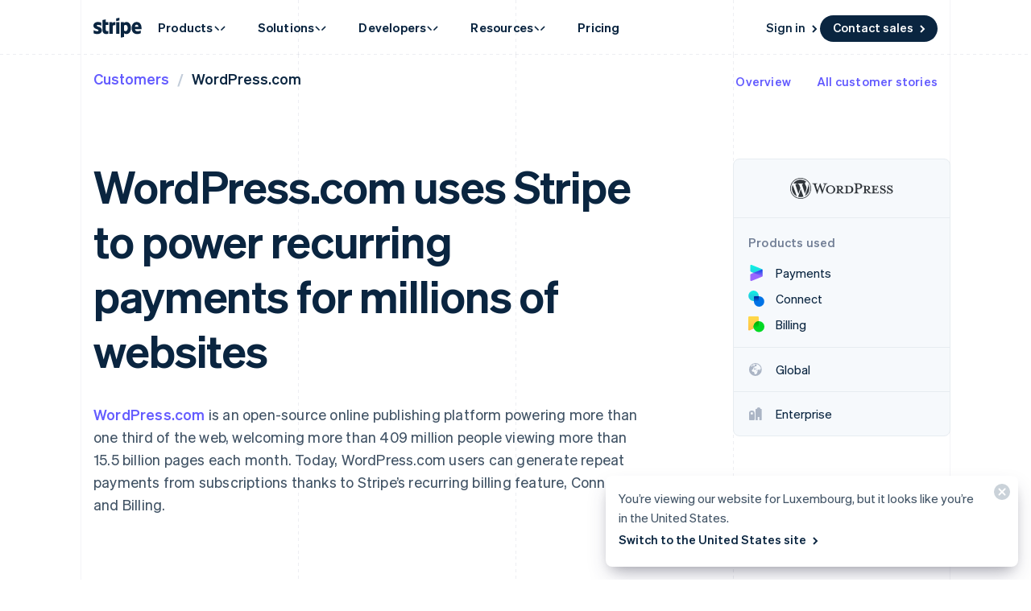

--- FILE ---
content_type: text/html; charset=utf-8
request_url: https://stripe.com/en-lu/customers/wordpress
body_size: 113644
content:
<!DOCTYPE html>
<html
  class="MktRoot"
  lang="en-LU"
  data-js-controller="Page"
  data-page-id="customers_case_study_wordpress"
  data-page-title="WordPress.com case study | Stripe"
  data-loading
>
  <head>
    <script>window.__capturedErrors = [];
window.onerror = function (message, url, line, column, error) { __capturedErrors.push(error); };
window.onunhandledrejection = function(evt) { __capturedErrors.push(evt.reason); }
</script>
<meta
  name="sentry-config"
  data-js-dsn=""
  data-js-release="f77617eac91f37e9436ff45a35d96e6cd7550a5a"
  data-js-environment="production"
  data-js-project="mkt"
>

    <meta name="edge-experiment-treatments" content="wpp_acq_triple_cta_nav.control.ursula.af951e75-a42b-330e-ede5-e12d3ae3f35e.m,wpp_acq_l2_nav_product_dropdown_clarity.control.ursula.f78f3c3e-688e-f9c6-bb06-f6391e04147e.m,wpp_acq_support_link_global_nav.control.ursula.343d9c10-e3ef-1a97-fab2-acb5eb68de1b.a,wpp_refreshed_nav_style.control.ursula.c5f89bf6-d691-e357-0b71-a9a9f56303d4.a,wpp_country_phone_input.control.ursula.c9a3682a-10c6-d543-9b73-55f3e2e7ee22.a">
<meta name="experiment-treatments" content="wpp_acq_triple_cta_nav.control.ursula.2dd0daf6-2759-4fa7-b3fb-4612d2d18ee7.m,wpp_acq_l2_nav_product_dropdown_clarity.control.ursula.9e0879a4-6d61-4386-a4ea-a0e0fe6cc7dd.m,wpp_acq_support_link_global_nav.control.ursula.b2fc8b28-906a-463d-a15b-23081783e8e2.a,wpp_refreshed_nav_style.control.ursula.559763e1-50eb-4d1f-99fe-1ee3b1217016.a,wpp_country_phone_input.control.ursula.66ee6cd7-d180-4eff-9351-94ebedb89a89.a">
<meta name="experiment-token" content="b057adf662a7a0e8ef5c1b923e1fd753137f6916">
    

    
    

    <meta name="request-country" content="US"/>

    <script type="application/json" id="AnalyticsConfigurationJSON" >{"GTM_ID":"GTM-WK8882T","GTM_FRAME_URL":"https://b.stripecdn.com/stripethirdparty-srv/assets/","patchMismatchedCids":false,"environment":"production"}</script>

    <template id="source-attribution-loader">
  <script defer
    src="https://b.stripecdn.com/mkt-statics-srv/assets/imt-b920dec102a5c1bb57d45a54e9d70f34.js"
    data-store_url="https://b.stripecdn.com/mkt-statics-srv/assets/store-936f0d847a16164e7f6b15d74659c4a9.html">
  </script>
</template>

    <template data-js-controller="UniversalChatInitializer" data-should-show-universal-chat-cta-large="true">
  <button class="UniversalChatCtaButton" data-universal-chat-cta data-testid="chat-button" aria-label="Chat with Stripe">
  <svg xmlns="http://www.w3.org/2000/svg" fill="none" width="20" height="20"  viewBox="0 0 20 20" class="UniversalChatCtaButton__bubbleLeft">
    <path fill="#fff" stroke="#0A2540" d="M18.14 14.55a9.43 9.43 0 1 0-3.59 3.59l3.91 1.3c.21.07.57.12.83-.13.27-.27.23-.63.15-.83l-1.3-3.93Z"></path>
  </svg>

  <div class="UniversalChatCtaButton__bubbleRightContainer">
    <svg xmlns="http://www.w3.org/2000/svg" fill="none" width="20" height="20"  viewBox="0 0 20 20">
      <path fill="#fff" stroke="#0A2540" d="m1.86 14.55-1.3 3.93c-.08.2-.12.56.15.83.26.25.62.2.83.13l3.9-1.3a9.43 9.43 0 1 0-3.58-3.6Z"></path>
    </svg>
    <svg width="14" height="4" viewBox="0 0 14 4" version="1.1" xmlns="http://www.w3.org/2000/svg" xmlnsxlink="http://www.w3.org/1999/xlink" class="UniversalChatCtaButton__typingIndicator">
      <circle class="UniversalChatCtaButton__typingBubble" cx="2" cy="1.5" r="1.5" fill="#0a2540"></circle>
      <circle class="UniversalChatCtaButton__typingBubble" cx="7" cy="1.5" r="1.5" fill="#0a2540"></circle>
      <circle class="UniversalChatCtaButton__typingBubble" cx="12" cy="1.5" r="1.5" fill="#0a2540"></circle>
    </svg>
  </div>
</button>
  <button
    class="UniversalChatCtaButtonLarge"
    data-universal-chat-cta-large
    data-testid="chat-button"
    aria-label="Chat with Stripe"
    data-js-controller="UniversalChatCtaButtonLarge"
  >
    <div class="UniversalChatCtaButtonLarge__icon">
      <div class="UniversalChatCtaButtonLarge__iconInner">
        <svg xmlns="http://www.w3.org/2000/svg" fill="none" width="20" height="20"  viewBox="0 0 20 20" class="UniversalChatCtaButtonLarge__bubbleLeft">
          <path fill="#000" stroke="#e7ecf1" d="M18.14 14.55a9.43 9.43 0 1 0-3.59 3.59l3.91 1.3c.21.07.57.12.83-.13.27-.27.23-.63.15-.83l-1.3-3.93Z"></path>
        </svg>

        <div class="UniversalChatCtaButtonLarge__bubbleRightContainer">
          <svg xmlns="http://www.w3.org/2000/svg" fill="none" width="20" height="20"  viewBox="0 0 20 20">
            <path fill="#000" stroke="#e7ecf1" d="m1.86 14.55-1.3 3.93c-.08.2-.12.56.15.83.26.25.62.2.83.13l3.9-1.3a9.43 9.43 0 1 0-3.58-3.6Z"></path>
          </svg>
          <svg width="14" height="4" viewBox="0 0 14 4" version="1.1" xmlns="http://www.w3.org/2000/svg" xmlnsxlink="http://www.w3.org/1999/xlink" class="UniversalChatCtaButtonLarge__typingIndicator">
            <circle class="UniversalChatCtaButtonLarge__typingBubble" cx="2" cy="1.5" r="1.5" fill="#e7ecf1"></circle>
            <circle class="UniversalChatCtaButtonLarge__typingBubble" cx="7" cy="1.5" r="1.5" fill="#e7ecf1"></circle>
            <circle class="UniversalChatCtaButtonLarge__typingBubble" cx="12" cy="1.5" r="1.5" fill="#e7ecf1"></circle>
          </svg>
        </div>
      </div>
    </div>

    <div class="UniversalChatCtaButtonLarge__text">
      Chat with Stripe sales
    </div>
  </button>

  <iframe data-universal-chat-iframe title="Chat Widget" src="https://support-conversations.stripe.com/widget?locale=en-US&entrypoint=dot_com&audience=dot_com" style="position: fixed; right: 24px; bottom: 0px; left: auto; z-index: 2147483639; width: 390px; max-height: 708px; overflow: hidden; background-color: rgb(230, 235, 241); border: 0px; border-radius: 8px 8px 0 0; box-shadow: rgba(0, 0, 0, 0.05) 0px 12px 15px, rgba(0, 0, 0, 0.05) 0px 0px 0px 1px, rgba(0, 0, 0, 0.08) 0px 5px 9px; transition: 0.2s ease-in-out; transform: translate(0, 100%); height: calc(-40px + 100svh); opacity: 0;"></iframe>

  <div data-universal-chat-unseen-messages-count-div style="display: none; visibility: hidden; position: fixed; right: 11px; bottom: 33px; z-index: 2147483640; height: 24px; width: 24px; color: #ffffff; background-color: #635bff; border-radius: 50%; align-items: center; justify-content: center; font-size: 0.9rem; font-weight: 500; padding-bottom: 2px;"></div>
</template>

    <meta charset='utf-8' />
    
    <meta name='viewport' content='width=device-width, initial-scale=1, viewport-fit=cover' />

    
      <link rel="icon" type="image/svg+xml" href="https://images.stripeassets.com/fzn2n1nzq965/1hgcBNd12BfT9VLgbId7By/01d91920114b124fb4cf6d448f9f06eb/favicon.svg" />
<link rel="icon" type="image/png" href="https://images.stripeassets.com/fzn2n1nzq965/4vVgZi0ZMoEzOhkcv7EVwK/8cce6fdcf2733b2ec8e99548908847ed/favicon.png?w=96&amp;h=96" sizes="96x96" />
<link rel="shortcut icon" href="https://assets.stripeassets.com/fzn2n1nzq965/nu0iR4KqmkdJ52fgRts09/c3a10df318e7ffb1f516073daadea625/favicon.ico" />
<link rel="apple-touch-icon" sizes="180x180" href="https://images.stripeassets.com/fzn2n1nzq965/4vVgZi0ZMoEzOhkcv7EVwK/8cce6fdcf2733b2ec8e99548908847ed/favicon.png?w=180&amp;h=180" />
    
    
    
    <meta name="description" content="Thanks to Stripe’s recurring billing feature, WordPress.com users can generate repeat payments from subscriptions.">
    

    
      <link rel="canonical" href="https://stripe.com/en-lu/customers/wordpress">
<link rel="alternate" href="https://stripe.com/customers/wordpress" hreflang="x-default">
<link rel="alternate" href="https://stripe.com/customers/wordpress" hreflang="en-US">
<link rel="alternate" href="https://stripe.com/es-us/customers/wordpress" hreflang="es-US">
<link rel="alternate" href="https://stripe.com/zh-us/customers/wordpress" hreflang="zh-US">
<link rel="alternate" href="https://stripe.com/ae/customers/wordpress" hreflang="en-AE">
<link rel="alternate" href="https://stripe.com/at/customers/wordpress" hreflang="de-AT">
<link rel="alternate" href="https://stripe.com/en-at/customers/wordpress" hreflang="en-AT">
<link rel="alternate" href="https://stripe.com/au/customers/wordpress" hreflang="en-AU">
<link rel="alternate" href="https://stripe.com/nl-be/customers/wordpress" hreflang="nl-BE">
<link rel="alternate" href="https://stripe.com/fr-be/customers/wordpress" hreflang="fr-BE">
<link rel="alternate" href="https://stripe.com/de-be/customers/wordpress" hreflang="de-BE">
<link rel="alternate" href="https://stripe.com/en-be/customers/wordpress" hreflang="en-BE">
<link rel="alternate" href="https://stripe.com/en-bg/customers/wordpress" hreflang="en-BG">
<link rel="alternate" href="https://stripe.com/br/customers/wordpress" hreflang="pt-BR">
<link rel="alternate" href="https://stripe.com/en-br/customers/wordpress" hreflang="en-BR">
<link rel="alternate" href="https://stripe.com/en-ca/customers/wordpress" hreflang="en-CA">
<link rel="alternate" href="https://stripe.com/fr-ca/customers/wordpress" hreflang="fr-CA">
<link rel="alternate" href="https://stripe.com/de-ch/customers/wordpress" hreflang="de-CH">
<link rel="alternate" href="https://stripe.com/fr-ch/customers/wordpress" hreflang="fr-CH">
<link rel="alternate" href="https://stripe.com/it-ch/customers/wordpress" hreflang="it-CH">
<link rel="alternate" href="https://stripe.com/en-ch/customers/wordpress" hreflang="en-CH">
<link rel="alternate" href="https://stripe.com/en-cy/customers/wordpress" hreflang="en-CY">
<link rel="alternate" href="https://stripe.com/en-cz/customers/wordpress" hreflang="en-CZ">
<link rel="alternate" href="https://stripe.com/de/customers/wordpress" hreflang="de-DE">
<link rel="alternate" href="https://stripe.com/en-de/customers/wordpress" hreflang="en-DE">
<link rel="alternate" href="https://stripe.com/en-dk/customers/wordpress" hreflang="en-DK">
<link rel="alternate" href="https://stripe.com/en-ee/customers/wordpress" hreflang="en-EE">
<link rel="alternate" href="https://stripe.com/es/customers/wordpress" hreflang="es-ES">
<link rel="alternate" href="https://stripe.com/en-es/customers/wordpress" hreflang="en-ES">
<link rel="alternate" href="https://stripe.com/en-fi/customers/wordpress" hreflang="en-FI">
<link rel="alternate" href="https://stripe.com/sv-fi/customers/wordpress" hreflang="sv-FI">
<link rel="alternate" href="https://stripe.com/fr/customers/wordpress" hreflang="fr-FR">
<link rel="alternate" href="https://stripe.com/en-fr/customers/wordpress" hreflang="en-FR">
<link rel="alternate" href="https://stripe.com/gb/customers/wordpress" hreflang="en-GB">
<link rel="alternate" href="https://stripe.com/en-gi/customers/wordpress" hreflang="en-GI">
<link rel="alternate" href="https://stripe.com/en-gr/customers/wordpress" hreflang="en-GR">
<link rel="alternate" href="https://stripe.com/en-hk/customers/wordpress" hreflang="en-HK">
<link rel="alternate" href="https://stripe.com/zh-hk/customers/wordpress" hreflang="zh-HK">
<link rel="alternate" href="https://stripe.com/en-hr/customers/wordpress" hreflang="en-HR">
<link rel="alternate" href="https://stripe.com/it-hr/customers/wordpress" hreflang="it-HR">
<link rel="alternate" href="https://stripe.com/en-hu/customers/wordpress" hreflang="en-HU">
<link rel="alternate" href="https://stripe.com/ie/customers/wordpress" hreflang="en-IE">
<link rel="alternate" href="https://stripe.com/in/customers/wordpress" hreflang="en-IN">
<link rel="alternate" href="https://stripe.com/it/customers/wordpress" hreflang="it-IT">
<link rel="alternate" href="https://stripe.com/en-it/customers/wordpress" hreflang="en-IT">
<link rel="alternate" href="https://stripe.com/jp/customers/wordpress" hreflang="ja-JP">
<link rel="alternate" href="https://stripe.com/en-jp/customers/wordpress" hreflang="en-JP">
<link rel="alternate" href="https://stripe.com/de-li/customers/wordpress" hreflang="de-LI">
<link rel="alternate" href="https://stripe.com/en-li/customers/wordpress" hreflang="en-LI">
<link rel="alternate" href="https://stripe.com/en-lt/customers/wordpress" hreflang="en-LT">
<link rel="alternate" href="https://stripe.com/fr-lu/customers/wordpress" hreflang="fr-LU">
<link rel="alternate" href="https://stripe.com/de-lu/customers/wordpress" hreflang="de-LU">
<link rel="alternate" href="https://stripe.com/en-lu/customers/wordpress" hreflang="en-LU">
<link rel="alternate" href="https://stripe.com/en-lv/customers/wordpress" hreflang="en-LV">
<link rel="alternate" href="https://stripe.com/en-my/customers/wordpress" hreflang="en-MY">
<link rel="alternate" href="https://stripe.com/zh-my/customers/wordpress" hreflang="zh-MY">
<link rel="alternate" href="https://stripe.com/en-mt/customers/wordpress" hreflang="en-MT">
<link rel="alternate" href="https://stripe.com/mx/customers/wordpress" hreflang="es-MX">
<link rel="alternate" href="https://stripe.com/en-mx/customers/wordpress" hreflang="en-MX">
<link rel="alternate" href="https://stripe.com/nl/customers/wordpress" hreflang="nl-NL">
<link rel="alternate" href="https://stripe.com/en-nl/customers/wordpress" hreflang="en-NL">
<link rel="alternate" href="https://stripe.com/en-no/customers/wordpress" hreflang="en-NO">
<link rel="alternate" href="https://stripe.com/nz/customers/wordpress" hreflang="en-NZ">
<link rel="alternate" href="https://stripe.com/en-pl/customers/wordpress" hreflang="en-PL">
<link rel="alternate" href="https://stripe.com/pt-pt/customers/wordpress" hreflang="pt-PT">
<link rel="alternate" href="https://stripe.com/en-pt/customers/wordpress" hreflang="en-PT">
<link rel="alternate" href="https://stripe.com/en-ro/customers/wordpress" hreflang="en-RO">
<link rel="alternate" href="https://stripe.com/se/customers/wordpress" hreflang="sv-SE">
<link rel="alternate" href="https://stripe.com/en-se/customers/wordpress" hreflang="en-SE">
<link rel="alternate" href="https://stripe.com/en-sg/customers/wordpress" hreflang="en-SG">
<link rel="alternate" href="https://stripe.com/zh-sg/customers/wordpress" hreflang="zh-SG">
<link rel="alternate" href="https://stripe.com/en-si/customers/wordpress" hreflang="en-SI">
<link rel="alternate" href="https://stripe.com/it-si/customers/wordpress" hreflang="it-SI">
<link rel="alternate" href="https://stripe.com/en-sk/customers/wordpress" hreflang="en-SK">
<link rel="alternate" href="https://stripe.com/th/customers/wordpress" hreflang="th-TH">
<link rel="alternate" href="https://stripe.com/en-th/customers/wordpress" hreflang="en-TH">
<link rel="alternate" href="https://stripe.com/br/customers/wordpress" hreflang="pt">
<link rel="alternate" href="https://stripe.com/nl/customers/wordpress" hreflang="nl">
<link rel="alternate" href="https://stripe.com/customers/wordpress" hreflang="en">
<link rel="alternate" href="https://stripe.com/fr/customers/wordpress" hreflang="fr">
<link rel="alternate" href="https://stripe.com/de/customers/wordpress" hreflang="de">
<link rel="alternate" href="https://stripe.com/it/customers/wordpress" hreflang="it">
<link rel="alternate" href="https://stripe.com/jp/customers/wordpress" hreflang="ja">
<link rel="alternate" href="https://stripe.com/zh-sg/customers/wordpress" hreflang="zh">
<link rel="alternate" href="https://stripe.com/es/customers/wordpress" hreflang="es">
<link rel="alternate" href="https://stripe.com/se/customers/wordpress" hreflang="sv">
<link rel="alternate" href="https://stripe.com/th/customers/wordpress" hreflang="th">

    

    <title>WordPress.com case study | Stripe</title>

    
    <meta name="format-detection" content="telephone=no">
    
    

    
      
      

      
      
      

      <meta name="facebook-domain-verification" content="zvsnguqc5l0xz3at5o9beubpl46dv8" />
      <meta property="og:title" content="WordPress.com case study | Stripe">
      <meta property="og:description" content="Thanks to Stripe’s recurring billing feature, WordPress.com users can generate repeat payments from subscriptions.">
      <meta property="og:image" name="og:image" content="https://images.stripeassets.com/fzn2n1nzq965/2ZGxi87jMMpRErqXkRmP6H/fee313ccee119d9821c984e3d85a551f/customers-stripe-default-social-card.png?q=80">

      <meta name="og:url" content="https://stripe.com/en-lu/customers/wordpress">


      
      <meta name="twitter:site" content="@stripe">
      <meta name="twitter:image" content="https://images.stripeassets.com/fzn2n1nzq965/2ZGxi87jMMpRErqXkRmP6H/fee313ccee119d9821c984e3d85a551f/customers-stripe-default-social-card.png?q=80">
      <meta name="twitter:card" content="summary_large_image">
      <meta name="twitter:title" content="WordPress.com case study | Stripe">
      <meta name="twitter:description" content="Thanks to Stripe’s recurring billing feature, WordPress.com users can generate repeat payments from subscriptions.">
    

    
    
    

    
      <meta name="stripe:notification-path"
  data-js-controller="NotificationCenterLoader"
  data-js-notification-path="/en-lu/notifications"
>
    

    

    <meta data-js-controller="ScrollDepthTracker"></meta>
    
    
      <meta data-js-controller="MonitorWebVitals"></meta>
    

    
    <link rel="preconnect" href="https://q.stripe.com" crossorigin>
<link rel="dns-prefetch" href="https://q.stripe.com">
    <link rel="preconnect" href="https://images.stripeassets.com" crossorigin>
<link rel="dns-prefetch" href="https://images.stripeassets.com">
    <link rel="preconnect" href="https://assets.stripeassets.com" crossorigin>
<link rel="dns-prefetch" href="https://assets.stripeassets.com">
    
      
    
    
      
    
    <script>new MutationObserver(e=>{for(const d of e)if(d.addedNodes)for(const e of d.addedNodes)e instanceof HTMLLinkElement&&void 0!==e.dataset.jsLazyStyle&&e.addEventListener("load",function(){this.media="all"})}).observe(document.head,{childList:!0}),document.addEventListener("DOMContentLoaded",()=>{for(const e of document.querySelectorAll("link[data-js-lazy-style]"))"all"!==e.media&&(e.media="all")});
</script>
    <link rel="preconnect" href="https://b.stripecdn.com" crossorigin>
<link rel="dns-prefetch" href="https://b.stripecdn.com">
<style>.SiteHeader{--siteMenuTransition:250ms;--siteMenuArrowSpacing:13px;--siteMenuArrowOffset:0;--userLogoColor:var(--navColor);--tabletOverlayDisplay:none;position:relative;z-index:100;background-color:var(--backgroundColor)}@media (max-width:599px){.SiteHeader{--tabletOverlayDisplay:none}}@media (max-width:899px){.SiteHeader{--desktopNavDisplay:none}}@media (min-width:900px){.SiteHeader{--mobileNavDisplay:none;--tabletOverlayDisplay:none}}@media (prefers-reduced-motion:reduce){.SiteHeader{--siteMenuTransition:1ms}}.SiteHeader--noTransitions{--siteMenuTransition:0ms}.SiteHeader.variant--Overlay{position:absolute;top:0;left:0;width:100%;background:none}@media (min-width:900px){.SiteHeader.variant--Fixed{position:fixed;top:0;left:0;width:100%}}.SiteHeader--hasGuides:after{position:absolute;bottom:0;left:0;width:100%;height:1px;margin:0;border:none;background:linear-gradient(90deg,var(--guideDashedColor),var(--guideDashedColor) 50%,transparent 0,transparent);background-size:8px 1px;content:""}.SiteHeader--excludesNav{pointer-events:none}.SiteHeader--excludesNav .SiteHeader__logo{pointer-events:auto}.SiteHeader.theme--Transparent:after{display:none}.SiteHeader__guidesContainer{position:absolute;top:0;left:0;width:100%;height:100%;overflow:hidden}.SiteHeader.theme--Transparent .SiteHeader__guidesContainer{display:none}.SiteHeader__container{position:relative;max-width:calc(var(--columnPaddingNormal)*2 + var(--layoutWidth));margin:0 auto;padding:0 var(--columnPaddingNormal);overflow:hidden}.SiteHeader__navContainer{display:flex;justify-content:space-between;align-items:center;min-height:68px;padding:32px var(--columnPaddingNormal) 12px}.HubPage .SiteHeader__navContainer{padding-left:0;padding-right:0}@media (min-width:900px){.HubPage .SiteHeader__navContainer,.SiteHeader__navContainer{padding:12px var(--columnPaddingNormal)}}@media (pointer:fine){.SiteHeader__logo{transition:var(--hoverTransition);transition-property:color,opacity}@media (-webkit-min-device-pixel-ratio:2){.SiteHeader__logo{will-change:opacity,color}}.SiteHeader__logo:hover{color:var(--navHoverColor);opacity:var(--navHoverOpacity)}}.SiteHeader__logoLink{display:block;outline:none;padding:4px;margin:-4px}.keyboard-navigation .SiteHeader__logoLink:focus{box-shadow:var(--focusBoxShadow);border-radius:2px}.SiteHeader__ctaNav{display:var(--desktopNavDisplay,initial);white-space:nowrap;overflow:hidden;justify-content:flex-end}html[lang^=de] .SiteHeader__ctaNav,html[lang^=es]:has(.SiteHeader--hasSupportLink) .SiteHeader__ctaNav,html[lang^=fr]:has(.SiteHeader--hasSupportLink) .SiteHeader__ctaNav,html[lang^=ja]:has(.SiteHeader--hasSupportLink) .SiteHeader__ctaNav,html[lang^=nl]:has(.SiteHeader--hasSupportLink) .SiteHeader__ctaNav,html[lang^=th]:has(.SiteHeader--hasSupportLink) .SiteHeader__ctaNav{--ctaFont:var(--fontWeightSemibold) 14px/1.6 var(--fontFamily)}@media (min-width:900px) and (max-width:990px){.MktRoot[lang^=en][data-loading] .SiteHeader__ctaNav{opacity:0}}@media (min-width:900px) and (max-width:1069px){.MktRoot:not([lang^=en])[data-loading] .SiteHeader__ctaNav{opacity:0}}.SiteHeader__menuNav{display:var(--mobileNavDisplay,initial)}.SiteHeader__tabletOverlay{position:fixed;top:0;left:0;width:100%;height:100%;background-color:rgba(10,37,64,.05);opacity:0;transition:opacity ease-out var(--siteMenuTransition);display:var(--tabletOverlayDisplay);z-index:0}@media (min-width:600px) and (max-width:899px){.SiteHeader--mobileMenuVisible .SiteHeader__tabletOverlay{--tabletOverlayDisplay:block;opacity:1}}.SiteHeader__mobileMenuMask{position:absolute;top:0;left:0;width:100%;display:var(--mobileNavDisplay,flex);justify-content:flex-end;transform:translateY(-100%);transition:ease-out var(--siteMenuTransition);overflow:hidden;z-index:1;pointer-events:none}.SiteHeader--mobileMenuVisible .SiteHeader__mobileMenuMask{transform:translateY(0)}.SiteHeader__mobileMenu{opacity:0;transform:translateY(100%);transform-origin:50% 0;transition:visibility step-end var(--siteMenuTransition),transform ease-out var(--siteMenuTransition),opacity ease-out var(--siteMenuTransition);pointer-events:none;visibility:hidden}.SiteHeader--mobileMenuVisible .SiteHeader__mobileMenu{transform:translateY(0);opacity:1;pointer-events:auto;visibility:visible;transition:visibility step-start var(--siteMenuTransition),transform ease-out var(--siteMenuTransition),opacity ease-out var(--siteMenuTransition)}@media (min-width:900px){.SiteHeader__mobileMenu{display:none}}.SiteHeader__menuContainer{display:var(--desktopNavDisplay,block);position:absolute;top:calc(100% - 1px - var(--siteMenuArrowSpacing));left:0;width:100%;height:1000px;z-index:1;pointer-events:none;perspective:2000px;overflow:hidden;opacity:0;transition-property:opacity;transition:var(--siteMenuTransition)}.SiteHeader--dropdownVisible .SiteHeader__menuContainer{opacity:1}.SiteHeader__menuShadowContainer{position:absolute;inset:0}.SiteHeader__menu{position:absolute;top:0;left:0}.SiteHeader--hasContactSales .SiteHeader__navContainer{-moz-column-gap:20px;column-gap:20px}html[lang^=de] .SiteHeader--hasContactSales .SiteHeader__navContainer,html[lang^=es] .SiteHeader--hasContactSales .SiteHeader__navContainer,html[lang^=fr] .SiteHeader--hasContactSales .SiteHeader__navContainer,html[lang^=id] .SiteHeader--hasContactSales .SiteHeader__navContainer,html[lang^=nl] .SiteHeader--hasContactSales .SiteHeader__navContainer{-moz-column-gap:16px;column-gap:16px}.SiteHeader--hasContactSales .SiteHeader__ctaNav{display:var(--desktopNavDisplay,flex);flex-grow:1}.SiteHeader--hasContactSales .SiteHeader__ctaNavContainer{display:flex;margin-top:3px;-moz-column-gap:16px;column-gap:16px}.SiteHeader--hasContactSales .SiteHeader__leftCta.SiteHeader__leftCta--isHidden,.SiteHeader--hasContactSales .SiteHeader__secondaryAction--isHidden{position:absolute;visibility:hidden;pointer-events:none}.SiteHeader--hasContactSales .SiteHeader__ctaNav .variant--Link{color:var(--linkColor)}.SiteHeader--hasSupportLink .SiteHeader__ctaNav{margin-left:16px}:lang(de) .SiteHeader--hasSupportLink .SiteHeader__ctaNav,:lang(es) .SiteHeader--hasSupportLink .SiteHeader__ctaNav,:lang(fr) .SiteHeader--hasSupportLink .SiteHeader__ctaNav,:lang(ja) .SiteHeader--hasSupportLink .SiteHeader__ctaNav,:lang(nl) .SiteHeader--hasSupportLink .SiteHeader__ctaNav,:lang(th) .SiteHeader--hasSupportLink .SiteHeader__ctaNav{margin-left:4px}.SiteHeader--hasSupportLink .SiteHeader__ctaNavContainer{-moz-column-gap:18px;column-gap:18px;margin-top:4px}:lang(de) .SiteHeader--hasSupportLink .SiteHeader__ctaNavContainer,:lang(es) .SiteHeader--hasSupportLink .SiteHeader__ctaNavContainer,:lang(fr) .SiteHeader--hasSupportLink .SiteHeader__ctaNavContainer,:lang(nl) .SiteHeader--hasSupportLink .SiteHeader__ctaNavContainer{-moz-column-gap:10px;column-gap:10px}.SiteHeader--tripleCTA .SiteHeader__navContainer{gap:15px}.SiteHeader--tripleCTA .SiteHeader__ctaNavContainer{--column-gap-inner:25px;-moz-column-gap:var(--column-gap-inner);column-gap:var(--column-gap-inner)}.SiteHeader__contactSalesButtonWithSearch{--column-gap:8px;display:flex;gap:var(--column-gap)}@media (min-width:900px){.MktRoot .SiteHeader--isSticky{--easeOutSine:cubic-bezier(0.61,1,0.88,1)}.MktRoot .SiteHeader--isSticky .SiteHeader__stickyShadow{position:absolute;top:0;width:100%;height:100%;transform:translateY(-100%);transition:opacity .25s var(--easeOutSine);box-shadow:0 0 60px rgba(50,50,93,.18);pointer-events:none;opacity:0}.MktRoot .SiteHeader--isSticky.SiteHeader--opaque{--accentColor:#96f;--navColor:#0a2540;--navHoverColor:#0a2540;--linkColor:#0a2540;--linkHoverColor:#0a2540;--linkHoverOpacity:0.6;--buttonColor:#635bff;--menuBgColor:#eff3f9}.MktRoot .SiteHeader--isSticky.SiteHeader--opaque .SiteHeader__stickyContainer{background:#fff}.MktRoot .SiteHeader--isSticky.SiteHeader--opaque .SiteMenu__card.Card{box-shadow:0 20px 60px rgba(50,50,93,.18)}.MktRoot .SiteHeader--isSticky.SiteHeader--opaque .SiteSubMenu{--siteSubMenuBackgroundColor:var(--menuBgColor)}.MktRoot .SiteHeader--isSticky.SiteHeader--opaque .SiteHeader__ctaNav .variant--Button{color:var(--textColor);background-color:var(--buttonColor)}.MktRoot .SiteHeader--isSticky.SiteHeader--opaque .SiteHeader__ctaNav .variant--Button:hover{background-color:var(--linkColor)}.MktRoot .SiteHeader--isSticky.SiteHeader--opaque .SiteHeader__ctaNav .variant--Link{color:var(--linkColor)}.MktRoot .SiteHeader--isSticky.SiteHeader--opaque .SiteHeader__stickyShadow{transform:translateY(0)}.MktRoot .SiteHeader--isSticky.SiteHeader--opaque .SiteMenu{padding-top:0;height:calc(var(--siteMenuHeight))}.MktRoot .SiteHeader--isSticky.SiteHeader--opaque .SiteMenu__card.Card{--cardBackground:var(--menuBgColor);border-top-left-radius:0;border-top-right-radius:0}.MktRoot .SiteHeader--isSticky.SiteHeader--opaque .SiteHeader__menuContainer{top:100%;overflow:visible}.MktRoot .SiteHeader--isSticky.SiteHeader--opaque .SiteHeader__menuShadowContainer{overflow:hidden}.MktRoot .SiteHeader--isSticky.SiteHeader--opaque .SiteMenu__sectionWrapper{margin:4px}.MktRoot .SiteHeader--isSticky.SiteHeader--opaque .SiteMenuSection__body{border-radius:4px;background:#fff}.MktRoot .SiteHeader--isSticky.SiteHeader--opaque .SiteMenuSection__footer{--siteMenuFooterMargin:0px;border-radius:0;background:var(--menuBgColor)}.MktRoot .SiteHeader--isSticky.SiteHeader--opaque .SiteSubMenu{border-radius:0}.MktRoot .SiteHeader--isSticky.SiteHeader--opaque .SiteHeaderArrow{top:-6px;box-shadow:none;--siteHeaderArrowBackgroundColor:var(--menuBgColor)}.MktRoot .SiteHeader--isSticky.SiteHeader--opaque .SiteSolutionsNav{padding:0;background-color:var(--menuBgColor)}.MktRoot .SiteHeader--isSticky.SiteHeader--opaque .SiteProductsNav{border-top-left-radius:0;border-top-right-radius:0;background-color:var(--menuBgColor)}.MktRoot .SiteHeader--isSticky.SiteHeader--isStuck{position:fixed}.MktRoot .SiteHeader--isSticky.SiteHeader--noStickyTransitions .SiteHeader__navContainer *{transition:none}}</style>
<style>.Guides{position:absolute;height:100%;width:100%;top:0;left:0;padding:0 var(--columnPaddingNormal);pointer-events:none}@media (max-width:1111px){.Guides{max-width:var(--windowWidth)}}.Guides__container{display:grid;grid:1fr/repeat(var(--columnCountMax),1fr);position:relative;max-width:var(--layoutWidth);height:100%;margin:0 auto}.Guides__guide{width:1px;background:linear-gradient(180deg,var(--guideDashedColor),var(--guideDashedColor) 50%,transparent 0,transparent);background-size:1px 8px}.Guides__guide:first-of-type,.Guides__guide:last-of-type{background:var(--guideSolidColor)}.Guides__guide:last-of-type{position:absolute;top:0;right:0;height:100%}@media (max-width:599px){.Guides__guide:nth-of-type(3n){display:none}}@media (max-width:899px){.Guides__guide:nth-of-type(2n){display:none}}</style>
<style>.UserLogo{--userLogoMaxWidth:160px;display:block}@media (max-width:899px){.UserLogo{max-width:var(--userLogoMaxWidth)}}.theme--White .UserLogo.variant--Flat{--userLogoColor:#b2bcc7}.theme--Light .UserLogo.variant--Flat{--userLogoColor:#aab4c1}.theme--Dark .UserLogo.variant--Flat{--userLogoColor:#fff;--userLogoColorAltShadeLighter:color-mix(in srgb,var(--userLogoColor) 92.5%,#000)}.UserLogo.variant--Flat{--userLogoColorAlt:var(--backgroundColor);--userLogoColorAltShadeDarker:color-mix(in srgb,var(--userLogoColor) 85%,#000);--userLogoColorAltShadeLighter:color-mix(in srgb,var(--userLogoColor) 75%,#fff);--userLogoColorAltNoTransparency:var(--backgroundColor)}</style>
<style>.SiteHeaderNavItem+.SiteHeaderNavItem{margin-left:-1px}.SiteHeaderNavItem__link,.SiteHeaderNavItem__link.Link{--linkColor:var(--navColor);--linkHoverColor:var(--navHoverColor);--linkHoverOpacity:var(--navHoverOpacity);display:block;padding:10px 20px;font:var(--fontWeightBold) 15px/1.6 var(--fontFamily);letter-spacing:.2px;color:var(--navColor);cursor:pointer;-webkit-appearance:none;-moz-appearance:none;appearance:none;background-color:transparent;border:none;outline:none}.SiteHeaderNavItem__link.Link[aria-haspopup=true],.SiteHeaderNavItem__link[aria-haspopup=true]{cursor:default;transition:var(--hoverTransition);transition-property:color,opacity}.SiteHeaderNavItem__link.Link[aria-expanded=true],.SiteHeaderNavItem__link[aria-expanded=true]{color:var(--linkHoverColor);opacity:var(--linkHoverOpacity)}.keyboard-navigation .SiteHeaderNavItem__link.Link:focus,.keyboard-navigation .SiteHeaderNavItem__link:focus{box-shadow:var(--focusBoxShadow);border-radius:4px}html[lang^=ja] .SiteHeaderNavItem__link,html[lang^=ja] .SiteHeaderNavItem__link.Link{font-weight:600;font-variation-settings:"wght" 500}html[lang^=de] .SiteHeaderNavItem__link,html[lang^=de] .SiteHeaderNavItem__link.Link,html[lang^=es]:has(.SiteHeader--hasSupportLink) .SiteHeaderNavItem__link,html[lang^=es]:has(.SiteHeader--hasSupportLink) .SiteHeaderNavItem__link.Link,html[lang^=fr]:has(.SiteHeader--hasSupportLink) .SiteHeaderNavItem__link,html[lang^=fr]:has(.SiteHeader--hasSupportLink) .SiteHeaderNavItem__link.Link,html[lang^=ja]:has(.SiteHeader--hasSupportLink) .SiteHeaderNavItem__link,html[lang^=ja]:has(.SiteHeader--hasSupportLink) .SiteHeaderNavItem__link.Link,html[lang^=nl]:has(.SiteHeader--hasSupportLink) .SiteHeaderNavItem__link,html[lang^=nl]:has(.SiteHeader--hasSupportLink) .SiteHeaderNavItem__link.Link,html[lang^=th]:has(.SiteHeader--hasSupportLink) .SiteHeaderNavItem__link,html[lang^=th]:has(.SiteHeader--hasSupportLink) .SiteHeaderNavItem__link.Link{font:var(--fontWeightBold) 14px/1.6 var(--fontFamily)}.SiteHeader--hasContactSales:not(.SiteHeader--hasSupportLink,.SiteHeader--refreshed) .SiteHeaderNavItem__link,.SiteHeader--hasContactSales:not(.SiteHeader--hasSupportLink,.SiteHeader--refreshed) .SiteHeaderNavItem__link.Link{padding:10px 20px}html[lang^=es] .SiteHeader--hasContactSales:not(.SiteHeader--hasSupportLink,.SiteHeader--refreshed) .SiteHeaderNavItem__link,html[lang^=es] .SiteHeader--hasContactSales:not(.SiteHeader--hasSupportLink,.SiteHeader--refreshed) .SiteHeaderNavItem__link.Link,html[lang^=fr] .SiteHeader--hasContactSales:not(.SiteHeader--hasSupportLink,.SiteHeader--refreshed) .SiteHeaderNavItem__link,html[lang^=fr] .SiteHeader--hasContactSales:not(.SiteHeader--hasSupportLink,.SiteHeader--refreshed) .SiteHeaderNavItem__link.Link,html[lang^=id] .SiteHeader--hasContactSales:not(.SiteHeader--hasSupportLink,.SiteHeader--refreshed) .SiteHeaderNavItem__link,html[lang^=id] .SiteHeader--hasContactSales:not(.SiteHeader--hasSupportLink,.SiteHeader--refreshed) .SiteHeaderNavItem__link.Link,html[lang^=nl] .SiteHeader--hasContactSales:not(.SiteHeader--hasSupportLink,.SiteHeader--refreshed) .SiteHeaderNavItem__link,html[lang^=nl] .SiteHeader--hasContactSales:not(.SiteHeader--hasSupportLink,.SiteHeader--refreshed) .SiteHeaderNavItem__link.Link{padding:10px 16px}html[lang^=de] .SiteHeader--hasContactSales:not(.SiteHeader--hasSupportLink,.SiteHeader--refreshed) .SiteHeaderNavItem__link,html[lang^=de] .SiteHeader--hasContactSales:not(.SiteHeader--hasSupportLink,.SiteHeader--refreshed) .SiteHeaderNavItem__link.Link{padding:10px 8px}.SiteHeader--hasSupportLink .SiteHeaderNavItem__link,.SiteHeader--hasSupportLink .SiteHeaderNavItem__link.Link{padding:10px 12px}:lang(de) .SiteHeader--hasSupportLink .SiteHeaderNavItem__link,:lang(de) .SiteHeader--hasSupportLink .SiteHeaderNavItem__link.Link,:lang(es) .SiteHeader--hasSupportLink .SiteHeaderNavItem__link,:lang(es) .SiteHeader--hasSupportLink .SiteHeaderNavItem__link.Link,:lang(fr) .SiteHeader--hasSupportLink .SiteHeaderNavItem__link,:lang(fr) .SiteHeader--hasSupportLink .SiteHeaderNavItem__link.Link,:lang(ja) .SiteHeader--hasSupportLink .SiteHeaderNavItem__link,:lang(ja) .SiteHeader--hasSupportLink .SiteHeaderNavItem__link.Link,:lang(nl) .SiteHeader--hasSupportLink .SiteHeaderNavItem__link,:lang(nl) .SiteHeader--hasSupportLink .SiteHeaderNavItem__link.Link,:lang(th) .SiteHeader--hasSupportLink .SiteHeaderNavItem__link,:lang(th) .SiteHeader--hasSupportLink .SiteHeaderNavItem__link.Link{padding:10px 9px}.SiteHeader--tripleCTA .SiteHeaderNavItem__link,.SiteHeader--tripleCTA .SiteHeaderNavItem__link.Link{padding:10px 14px}.SiteHeader .SiteHeaderNavItem--condensed .SiteHeaderNavItem__link{padding:10px 12px}.SiteHeader .SiteHeaderNavItem--condensed .SiteHeaderNavItem__link:not(.SiteHeaderNavItem__link--hasCaret){padding:10px 16px}.SiteHeaderNavItem__link--hasCaret{display:flex;align-items:center;-moz-column-gap:3px;column-gap:3px}.SiteHeaderNavItem__link--hasCaret span,.SiteHeaderNavItem__link--hasCaret svg{display:inline-flex}.SiteHeaderNavItem__link--hasCaret.SiteHeaderNavItem__link[aria-expanded=true] .SiteHeaderNavItem__linkCaret--left{transform:rotate(-90deg)}.SiteHeaderNavItem__link--hasCaret.SiteHeaderNavItem__link[aria-expanded=true] .SiteHeaderNavItem__linkCaret--right{transform:rotate(90deg)}.SiteHeaderNavItem__link--hasCaret .SiteHeaderNavItem__linkCaretContainer{position:relative;padding:7px 1px 5px}.SiteHeaderNavItem__link--hasCaret .SiteHeaderNavItem__linkCaret{transition:transform .4s cubic-bezier(.4,0,.2,1)}.SiteHeaderNavItem__link--hasCaret .SiteHeaderNavItem__linkCaret--left{translate:2px}.SiteHeaderNavItem__link--hasCaret .SiteHeaderNavItem__linkCaret--right{translate:-2px}</style>
<style>.Link{font-weight:var(--linkWeight,var(--fontWeightSemibold));cursor:pointer;color:var(--linkColor);opacity:var(--linkOpacity,1);transition:var(--hoverTransition);transition-property:color,opacity;outline:none}@media (pointer:fine){.Link:hover{color:var(--linkHoverColor,var(--linkColor));opacity:var(--linkHoverOpacity,1)}}@media (pointer:coarse){.Link:active{color:var(--linkHoverColor,var(--linkColor));opacity:var(--linkHoverOpacity,1)}}.keyboard-navigation .Link:focus{box-shadow:var(--focusBoxShadow);border-radius:2px}.Link__icon{position:relative;top:2px;margin:0 8px 0 0}</style>
<style>.SiteHeaderNav__list{display:var(--desktopNavDisplay,flex);align-items:center;margin:0;padding:0;list-style:none}.SiteHeaderNav__list:has(.SiteHeaderNavItem--condensed){padding-left:8px}</style>
<style>.DashboardLoginLink__dualCTAWrapper{display:flex;flex-direction:row;gap:var(--column-gap-inner)}</style>
<style>.CtaButton{display:inline-block;padding:3px 0 6px;border-radius:16.5px;font:var(--ctaFont);color:var(--buttonColor);transition:var(--hoverTransition);outline:none}.keyboard-navigation .CtaButton:focus{box-shadow:var(--focusBoxShadow)}html[lang^=ja] .CtaButton{font-weight:600;font-variation-settings:"wght" 425}.CtaButton.variant--Link{font-weight:var(--linkWeight,var(--fontWeightSemibold));transition-property:color,opacity}.CtaButton.variant--Link.CtaButton--jumpArrowLink{display:inline-flex;align-items:center;gap:8px;padding:1px 0 4px}@media (pointer:fine){.CtaButton.variant--Link:hover{color:var(--linkHoverColor,var(--linkColor));opacity:var(--linkHoverOpacity,1)}}@media (pointer:coarse){.CtaButton.variant--Link:active{color:var(--linkHoverColor,var(--linkColor));opacity:var(--linkHoverOpacity,1)}}@supports (hanging-punctuation:first) and (font:-apple-system-body) and (-webkit-appearance:none){.CtaButton.variant--Link{text-wrap:wrap}}.CtaButton.variant--Button{padding-left:16px;padding-right:16px;background-color:var(--buttonColor);color:var(--knockoutColor);white-space:nowrap;transition-property:background-color,opacity}.CtaButton.variant--Button.CtaButton--arrow{padding-right:12px}@media (pointer:fine){.CtaButton.variant--Button:hover{background-color:var(--buttonHoverColor,var(--buttonColor));opacity:var(--buttonHoverOpacity,1)}}@media (pointer:coarse){.CtaButton.variant--Button:active{background-color:var(--buttonHoverColor,var(--buttonColor));opacity:var(--buttonHoverOpacity,1)}}.CtaButton.variant--Google{padding-left:16px;padding-right:16px;background-color:#fff;color:var(--buttonColor);border:1px solid #e7ecf1;white-space:nowrap;transition-property:background-color}@media (pointer:fine){.CtaButton.variant--Google:hover{background-color:#f6f9fc}}@media (pointer:coarse){.CtaButton.variant--Google:active{background-color:#f6f9fc}}.CtaButton.variant--Google .HoverArrow{display:none}.CtaButton.variant--Google .GoogleIcon{position:relative;top:3px;left:-4px}</style>
<style>.HoverArrow{--arrowSpacing:5px;--arrowHoverTransition:150ms cubic-bezier(0.215,0.61,0.355,1);--arrowHoverOffset:translateX(3px);--arrowTipTransform:none;--arrowLineOpacity:0;position:relative;top:var(--arrowTop,1px);margin-left:var(--arrowSpacing);stroke-width:2px;fill:none;stroke:currentColor}.HoverArrow--sizeSmall{--arrowSpacing:4px;stroke-width:1.5px}.HoverArrow__linePath{opacity:var(--arrowLineOpacity);transition:opacity var(--hoverTransition,var(--arrowHoverTransition))}.HoverArrow__tipPath{transform:var(--arrowTipTransform);transition:transform var(--hoverTransition,var(--arrowHoverTransition))}@media (pointer:fine){a:hover .HoverArrow__linePath,button:hover .HoverArrow__linePath{--arrowLineOpacity:1}a:hover .HoverArrow__tipPath,button:hover .HoverArrow__tipPath{--arrowTipTransform:var(--arrowHoverOffset)}}@media (pointer:coarse){a:active .HoverArrow__linePath,button:active .HoverArrow__linePath{--arrowLineOpacity:1}a:active .HoverArrow__tipPath,button:active .HoverArrow__tipPath{--arrowTipTransform:var(--arrowHoverOffset)}}</style>
<style>.SiteHeader:not(.SiteHeader--isStuck) .NavCtaGradient{--buttonColor:#fff;--buttonHoverColor:hsla(0,0%,100%,0.9);--initialGradientColor:linear-gradient(90deg,#e18638,#e17a38)}.SiteHeader:not(.SiteHeader--isStuck) .NavCtaGradient .CtaButton.variant--Button .NavCta__label{background:var(--initialGradientColor);will-change:color;background-clip:text!important;-webkit-background-clip:text!important;-webkit-text-fill-color:transparent!important;transition:background .3s linear}.SiteHeader:not(.SiteHeader--isStuck) .NavCtaGradient .CtaButton.variant--Button .HoverArrow{stroke:#e17a38;will-change:stroke;transition:stroke .3s linear}.SiteHeader--isStuck .NavCtaGradient .CtaButton.variant--Button .NavCta__label{background:none!important}.SiteHeader--isStuck .NavCtaGradient .HoverArrow{stroke:#fff!important}</style>
<style>.MenuButton{--buttonHeight:32px;display:inline-flex;align-items:center;height:var(--buttonHeight);padding:0 calc(var(--buttonHeight)/2);border-radius:calc(var(--buttonHeight)/2);background-color:var(--buttonColor);color:var(--knockoutColor);transition:var(--hoverTransition);transition-property:background-color,opacity}@media (pointer:fine){.MenuButton:hover{background-color:var(--buttonHoverColor,var(--buttonColor));opacity:var(--buttonHoverOpacity,1)}}@media (pointer:coarse){.MenuButton:active{background-color:var(--buttonHoverColor,var(--buttonColor));opacity:var(--buttonHoverOpacity,1)}}</style>
<style>.MobileMenu{--siteMobileMenuHeaderHeight:60px;--siteMobileMenuFooterHeight:64px;--siteMobileMenuPadding:4px;--siteMobileMenuNavListTransform:translateY(0px);--siteMobileMenuSectionTransform:translateY(0px);--transitionDuration:400ms;--transitionEasing:cubic-bezier(0,-0.01,0.19,0.99);--siteMobileMenuTransition:var(--transitionDuration) var(--transitionEasing);--siteMobileMenuTransitionIn:visibility var(--transitionDuration) step-end,transform var(--siteMobileMenuTransition),opacity var(--siteMobileMenuTransition);--siteMobileMenuTransitionOut:visibility var(--transitionDuration) step-start,transform var(--siteMobileMenuTransition),opacity var(--siteMobileMenuTransition);position:fixed;inset:0;transform:translateY(0);background:#f6f9fb;overflow-x:hidden;overflow-y:var(--siteMobileMenuOverflowY);display:grid;grid:var(--siteMobileMenuHeaderHeight) auto var(--siteMobileMenuFooterHeight)/auto;padding:var(--siteMobileMenuPadding);z-index:2}@media (min-width:900px){.MobileMenu{display:none}}@media (prefers-reduced-motion:reduced){.MobileMenu{--transitionDuration:1ms}}.MobileMenu__header{position:sticky;top:0;padding:16px;height:var(--siteMobileMenuHeaderHeight);display:flex;justify-content:space-between;align-items:center;background-color:#fff;border-radius:4px 4px 0 0;z-index:1}.MobileMenu__header:before{content:"";position:absolute;inset:calc(var(--siteMobileMenuPadding)*-1) calc(var(--siteMobileMenuPadding)*-1) 0 calc(var(--siteMobileMenuPadding)*-1);border:solid #f6f9fb;border-width:var(--siteMobileMenuPadding);border-bottom:0 solid #f6f9fb;pointer-events:none}.MobileMenu__header:after{content:"";position:absolute;right:0;bottom:0;left:0;height:1px;background:linear-gradient(90deg,var(--guideDashedColor),var(--guideDashedColor) 50%,transparent 0,transparent);background-size:8px 1px}.MobileMenu__logo{--userLogoColor:var(--accentColor);opacity:1;visibility:visible;transform:translateX(0);transition:var(--siteMobileMenuTransitionOut);-webkit-tap-highlight-color:transparent}.MobileMenu--isMenuSectionActive .MobileMenu__logo{transform:translateX(-100%)}.MobileMenu--isMenuSectionActive .MobileMenu__logo,.MobileMenu__backButton{opacity:0;visibility:hidden;transition:var(--siteMobileMenuTransitionIn);pointer-events:none}.MobileMenu__backButton{position:absolute;left:12px;display:inline-flex;justify-content:center;align-items:center;-moz-column-gap:4px;column-gap:4px;padding:0;color:var(--accentColor);font:var(--fontWeightSemibold) 16px/1.5 var(--fontFamily);border:none;outline:none;background:none;-webkit-appearance:none;-moz-appearance:none;appearance:none;transform:translateX(100%);cursor:pointer;-webkit-tap-highlight-color:transparent}.MobileMenu--isMenuSectionActive .MobileMenu__backButton{opacity:1;transform:translateX(0);pointer-events:auto;visibility:visible;transition:var(--siteMobileMenuTransitionOut)}.keyboard-navigation .MobileMenu__backButton:focus{box-shadow:var(--focusBoxShadow)}.MobileMenu__backButtonText{padding:0 4px 2px 0}.MobileMenu__closeButton{padding:0;border:none;outline:none;background:none;-webkit-appearance:none;-moz-appearance:none;appearance:none;cursor:pointer;-webkit-tap-highlight-color:transparent}.keyboard-navigation .MobileMenu__closeButton:focus{box-shadow:var(--focusBoxShadow)}.MobileMenu__closeButton--treatment{--buttonHeight:32px;display:inline-flex;align-items:center;height:var(--buttonHeight);padding:0 calc(var(--buttonHeight)/2);border-radius:calc(var(--buttonHeight)/2);background-color:var(--buttonColor);color:var(--knockoutColor);transition:var(--hoverTransition);transition-property:background-color,opacity;-webkit-appearance:none;-moz-appearance:none;appearance:none;border:none;cursor:pointer}@media (pointer:fine){.MobileMenu__closeButton--treatment:hover{background-color:var(--buttonHoverColor,var(--buttonColor));opacity:var(--buttonHoverOpacity,1)}}@media (pointer:coarse){.MobileMenu__closeButton--treatment:active{background-color:var(--buttonHoverColor,var(--buttonColor));opacity:var(--buttonHoverOpacity,1)}}.MobileMenu__body{width:calc(100vw - 8px);display:flex}.MobileMenu__nav{width:100%;flex-shrink:0;background-color:#fff;visibility:visible;opacity:1;transform:translateX(0);transition:visibility var(--transitionDuration) step-start,transform var(--siteMobileMenuTransition),opacity var(--transitionDuration) cubic-bezier(0,.81,.36,.87)}.MobileMenu--isMenuSectionActive .MobileMenu__nav{opacity:0;transform:translateX(-25%);max-height:0;visibility:hidden;transition:visibility var(--transitionDuration) step-end,transform var(--siteMobileMenuTransition),opacity var(--transitionDuration) cubic-bezier(.705,.07,1,.17)}.MobileMenu__navList{list-style:none;margin:20px 16px;padding:0;transform:var(--siteMobileMenuNavListTransform)}.MobileMenu__sections{position:relative;width:100%;flex-shrink:0;background:#f6f9fb;transform:translateX(0);transition:transform var(--siteMobileMenuTransition)}.MobileMenu--isMenuSectionActive .MobileMenu__sections{transform:translateX(-100%)}.MobileMenu__sections:before{content:"";display:block;width:32px;position:absolute;top:0;left:-32px;height:100%;background:linear-gradient(270deg,rgba(107,124,147,.07),rgba(107,124,147,0));opacity:0;transform:translateX(0);transition:opacity var(--transitionDuration) cubic-bezier(.705,.07,1,.17);pointer-events:none}.MobileMenu--isMenuSectionActive .MobileMenu__sections:before{opacity:1;transform:translateX(-100%);transition:opacity var(--transitionDuration) cubic-bezier(0,.81,.36,.87),transform var(--transitionDuration) cubic-bezier(0,.81,.36,.87) var(--transitionDuration)}.MobileMenu__footer{height:var(--siteMobileMenuFooterHeight);display:flex;justify-content:center;align-items:center;padding:4px;gap:16px;position:sticky;bottom:0;background:radial-gradient(66.35% 66.35% at 50% 50%,hsla(0,0%,100%,.9) 0,hsla(0,0%,100%,0) 100%),hsla(0,0%,100%,.8);-webkit-backdrop-filter:blur(3.5px);backdrop-filter:blur(3.5px);z-index:2;border-radius:0 0 4px 4px}.MobileMenu__footer:after{content:"";position:absolute;inset:0 calc(var(--siteMobileMenuPadding)*-1) calc(var(--siteMobileMenuPadding)*-1) calc(var(--siteMobileMenuPadding)*-1);border:solid #f6f9fb;border-width:var(--siteMobileMenuPadding);border-top:0 solid #f6f9fb;pointer-events:none}.MobileMenu__footer--treatment{justify-content:space-between;align-items:flex-end;padding:12px}.SiteHeader--isIos .MobileMenu__footer--treatment{padding-bottom:calc(12px + var(--iosPadding, 5px))}</style>
<style>.SiteMobileMenuNavItem{--linkColor:#3f4b66;position:relative}.SiteMobileMenuNavItem:not(.SiteMobileMenuNavItem--hasDescription):before{content:"";position:absolute;right:0;bottom:0;left:0;height:1px;background:linear-gradient(90deg,var(--guideDashedColor),var(--guideDashedColor) 50%,transparent 0,transparent);background-size:8px 1px}.SiteMobileMenuNavItem--hasDescription{--linkHoverOpacity:0.8}.SiteMobileMenuNavItem__link{--linkWeight:var(--fontWeightBold);display:flex;justify-content:space-between;align-items:center;-moz-column-gap:20px;column-gap:20px;width:100%;padding:20px 0;border:none;outline:none;-webkit-appearance:none;-moz-appearance:none;appearance:none;background-color:transparent;text-align:left;font:var(--fontWeightBold) 18px/1.27 var(--fontFamily);letter-spacing:.2px;color:#3f4b66;cursor:pointer;-webkit-tap-highlight-color:transparent}.keyboard-navigation .SiteMobileMenuNavItem__link:focus{box-shadow:var(--focusBoxShadow)}@media (pointer:fine){.SiteMobileMenuNavItem__link:hover{opacity:var(--linkHoverOpacity,1)}}@media (pointer:coarse){.SiteMobileMenuNavItem__link:active{opacity:var(--linkHoverOpacity,1)}}.SiteMobileMenuNavItem__label:not(:only-child){color:#0a2540;font:var(--fontWeightBold) 16px/1.3 var(--fontFamily)}.SiteMobileMenuNavItem__description{margin-top:4px;font:var(--fontWeightNormal) 16px/1.25 var(--fontFamily)}.SiteMobileMenuNavItem__chevron{flex-shrink:0}</style>
<style>.SiteMobileProductsNav{background-color:#fff;min-height:100%;padding:24px 16px}.SiteMobileProductsNav__moreGroup{margin-top:24px}.SiteMobileProductsNav__moreGroupTitle{color:#0a2540;font:var(--fontWeightSemibold) 13px/1.84 var(--fontFamily);text-transform:uppercase}.SiteMobileProductsNav__moreGroupMenuList{margin:8px 0 0;padding:0;list-style:none;display:grid;row-gap:8px}</style>
<style>.VariantSiteMobileProductsNavGlobalPayments__subMenuList{margin:0 0 8px;padding:0;list-style:none;display:grid;row-gap:8px;min-width:248px;max-width:400px}html[lang^=en] .VariantSiteMobileProductsNavGlobalPayments__subMenuList{margin-left:48px;width:70%}</style>
<style>.SiteProductsNavIcon{width:32px;height:32px;background:#f6f9fb;border-radius:4px;display:inline-flex;justify-content:center;align-items:center}.SiteProductsNavIcon__productIconWrapper{display:inline-flex;width:16px;height:16px}</style>
<style>.SiteNavItem{--SiteNavItemBodyWhiteSpace:nowrap;--SiteNavItemBodyHyphens:none;--SiteNavItemBodyWordBreak:normal;--siteNavExternalIconMarginLeft:4px;--siteNavExternalIconMarginBottom:2px;margin-left:calc(var(--siteNavIconSize) + var(--siteNavIconSpacingRight));font:var(--siteNavItemFont,var(--fontWeightNormal) 14px/1.428571429 var(--fontFamily));letter-spacing:.2px}.SiteNavItem__arrowWrapper{max-width:0;display:inline-flex;align-items:center;justify-content:flex-start;overflow:visible;margin-left:var(--arrowSpacing)}.SiteNavItem__arrowWrapper svg{min-width:10px;min-height:10px;margin-left:0}.SiteNavItem--isTruncated{position:relative}.SiteNavItem--isTruncated .SiteNavItem__bodyLabel{display:block;position:absolute;top:0;left:0;visibility:hidden}.SiteNavItem--isTruncated .SiteNavItem__bodyLabel:after{content:"";display:block;inset:0 -4px 0 -4px;position:absolute;background:#fff;z-index:-1;border-radius:5px;box-shadow:0 5px 15px rgba(0,0,0,.1)}.SiteNavItem--isTruncated .SiteNavItem__bodyLabelTruncated{display:block;visibility:visible}.SiteNavItem--isTruncated:hover{z-index:1}.SiteNavItem--isTruncated:hover .SiteNavItem__bodyLabel{visibility:visible}.SiteNavItem--isTruncated:hover .SiteNavItem__bodyLabelTruncated{visibility:hidden}</style>
<style>.SiteProductsNavSubItem{display:inline-flex;border-radius:4px;overflow:hidden;background-color:#f6f9fc}@media (min-width:900px){.SiteProductsNavSubItem{border:1px solid #fff}}.SiteProductsNavSubItem__link{display:inline-flex;align-items:flex-start;padding:8px;color:#0a2540;outline:none;font:var(--fontWeightSemibold) 14px/1.2 var(--fontFamily)}@media (min-width:900px){.SiteProductsNavSubItem__link{font:var(--fontWeightSemibold) 12px/1.1 var(--fontFamily)}}html[lang^=ja] .SiteProductsNavSubItem__link{--fontWeightSemibold:425}.keyboard-navigation .SiteProductsNavSubItem__link:focus{box-shadow:var(--focusBoxShadow);border-radius:2px}@media (min-width:900px){.SiteProductsNavSubItem__link{overflow:hidden;align-items:center}}.SiteProductsNavSubItem__label{white-space:nowrap}.SiteProductsNavSubItem__seperator{margin-top:1px;width:14px;height:16px;display:inline-flex;justify-content:center;align-items:center;flex-shrink:0;position:relative}@media (min-width:900px){.SiteProductsNavSubItem__seperator{height:auto}}.SiteProductsNavSubItem__seperatorDot{display:flex;opacity:1;transform:translateX(0);transition:var(--hoverTransition);transition-property:opacity,transform}@media (min-width:900px){.SiteProductsNavSubItem__link:hover .SiteProductsNavSubItem__seperatorDot{opacity:0;transform:translateX(5px)}}.SiteProductsNavSubItem__seperatorArrow{position:absolute;inset:0;display:inline-flex;justify-content:center;align-items:center;margin-top:-3px}.SiteProductsNavSubItem__arrow.HoverArrow{opacity:0;width:8px;height:8px;transition:var(--hoverTransition);transition-property:opacity;position:absolute;left:0}@media (min-width:900px){.SiteProductsNavSubItem__link:hover .SiteProductsNavSubItem__arrow.HoverArrow{opacity:1}}.SiteProductsNavSubItem__body{font-weight:var(--fontWeightNormal);opacity:.6;transition:var(--hoverTransition);transition-property:opacity}.SiteProductsNavSubItem__link:hover .SiteProductsNavSubItem__body{opacity:1}@media (min-width:900px){.SiteProductsNavSubItem__body{overflow:hidden;text-overflow:ellipsis;white-space:nowrap}}</style>
<style>.SiteMobileProductsNavGroup{background-color:#fff;padding:24px 16px;border-radius:4px;margin-bottom:4px}.SiteMobileProductsNavGroup:first-child{border-radius:0 0 4px 4px}.SiteMobileProductsNavGroup__title{color:#0a2540;font:var(--fontWeightSemibold) 13px/1.84 var(--fontFamily);text-transform:uppercase}.SiteMobileProductsNavGroup__menuList{--siteNavItemLinkPadding:0;--siteNavItemFont:var(--fontWeightNormal) 16px/1.1 var(--fontFamily);--siteNavIconSize:32px;--siteNavIconSpacingTop:7px;--siteNavIconSpacingRight:16px;--siteNavIconLabelLineHeight:24px;--siteNavItemBodyDisplay:block;margin:12px 0 0;padding:0;list-style:none;display:grid;row-gap:16px}.SiteMobileProductsNavGroup__menuList .SiteNavItem{--SiteNavItemBodyWhiteSpace:normal;--SiteNavItemBodyWordBreak:break-word}[lang^=de] .SiteMobileProductsNavGroup__menuList .SiteNavItem{--SiteNavItemBodyWordBreak:normal;--SiteNavItemBodyHyphens:auto}.SiteMobileProductsNavGroup__menuSubList{margin:0;padding:0;list-style:none;display:grid;row-gap:4px}</style>
<style>.SiteProductsNavCollapsedItem{display:block}.SiteProductsNavCollapsedItem__link{display:block;outline:none}html[lang^=ja] .SiteProductsNavCollapsedItem__link{--fontWeightSemibold:425}.keyboard-navigation .SiteProductsNavCollapsedItem__link:focus{box-shadow:var(--focusBoxShadow);border-radius:2px}.SiteProductsNavCollapsedItem__label{color:#0a2540;font:var(--fontWeightSemibold) 14px/1.61 var(--fontFamily)}@media (min-width:900px){.SiteProductsNavCollapsedItem__label{font:var(--fontWeightNormal) 14px/1.61 var(--fontFamily)}.SiteProductsNavCollapsedItem__link:hover .SiteProductsNavCollapsedItem__label{font-weight:var(--fontWeightSemibold)}}.SiteProductsNavCollapsedItem__arrow.HoverArrow{opacity:0;transition:var(--hoverTransition);transition-property:opacity}@media (min-width:900px){.SiteProductsNavCollapsedItem__link:hover .SiteProductsNavCollapsedItem__arrow.HoverArrow{opacity:1}}.SiteProductsNavCollapsedItem__body{--height:0px;--expanded-height:0px;color:#727f96;font:var(--fontWeightNormal) 14px/1.5 var(--fontFamily)}@media (min-width:900px){.SiteProductsNavCollapsedItem__body{height:var(--height);opacity:0;transition:.36s ease;transition-property:opacity,height}.SiteProductsNavCollapsedItem__link:hover .SiteProductsNavCollapsedItem__body{transition:.3s ease .1s;height:var(--expanded-height);opacity:1}}.SiteProductsNavCollapsedItem__bodyContent{display:inline-block;pointer-events:none}</style>
<style>.SiteMobileNavGroup{background-color:#fff;padding:24px 16px;border-radius:4px;margin-bottom:4px}.SiteMobileNavGroup:first-child{border-radius:0 0 4px 4px}.SiteMobileNavGroup--transparent{background:none}.SiteMobileNavGroup__title{color:#0a2540;font:var(--fontWeightSemibold) 13px/1.84 var(--fontFamily);text-transform:uppercase}.SiteMobileNavGroup__menuList{--siteNavItemLinkPadding:2px 0;--siteNavIconSize:16px;--siteNavIconSpacingTop:2px;--siteNavIconSpacingRight:10px;--siteNavItemFont:var(--fontWeightSemibold) 16px/1.25 var(--fontFamily);margin:0;padding:12px 0;list-style:none;display:grid;row-gap:24px}</style>
<style>.SiteMobileMenuSection{height:100%;max-height:0;overflow:hidden;opacity:0;transform:var(--siteMobileMenuSectionTransform);transition:max-height var(--transitionDuration) step-end,opacity var(--transitionDuration) step-end}.SiteMobileMenuSection--isActive{max-height:100%;opacity:1;transition:max-height var(--transitionDuration) step-start,opacity var(--transitionDuration) step-start}</style>
<style>:where(.BasicIcon){--basicIconColor:#0a2540;display:block}</style>
<style>.VariantSiteMobileDevelopersNav__subsection{margin:18px 0;padding-left:26px}.VariantSiteMobileDevelopersNav__subsection .SiteNavItem__link{padding:var(--siteNavItemLinkPadding,6px) 0}.VariantSiteMobileDevelopersNav__subsection:first-of-type{margin-top:8px}.VariantSiteMobileDevelopersNav__subsection:last-of-type{margin-bottom:0}.VariantSiteMobileDevelopersNav__sublist{margin:0;padding:0;list-style:none;--siteNavItemFont:var(--fontWeightNormal) 16px/1.27375 var(--fontFamily)}.VariantSiteMobileDevelopersNav__subtitle{font:var(--fontWeightSemibold) 13px/1.538461538 var(--fontFamily);letter-spacing:.4px;text-transform:uppercase;margin-bottom:10px;color:#0a2540}</style>
<style>.SiteHeaderArrow{--siteHeaderArrowBackgroundColor:var(--cardBackground);position:absolute;top:8px;left:50%;margin:0 0 0 -6px;width:12px;height:12px;transform:translateY(12px) translateX(var(--siteMenuArrowOffset)) rotate(45deg);border-radius:3px 0 0 0;background-color:var(--siteHeaderArrowBackgroundColor);box-shadow:-3px -3px 5px rgba(82,95,127,.04);transition-property:transform;transition-duration:var(--siteMenuTransition);z-index:2}.SiteHeader--dropdownVisible .SiteHeaderArrow{transform:translateY(0) translateX(var(--siteMenuArrowOffset)) rotate(45deg)}@media (max-width:899px){.SiteHeaderArrow{display:none}}.SiteHeaderArrow.SiteHeaderArrow--themeLight{--siteHeaderArrowBackgroundColor:#f0f3f6}</style>
<style>.SiteMenu{--siteMenuOffset:0;--siteMenuRotateX:0;--siteMenuTranslateX:0;display:inline-block;padding-top:var(--siteMenuArrowSpacing);height:calc(var(--siteMenuHeight) + var(--siteMenuArrowSpacing));transform:translateX(var(--siteMenuTranslateX)) rotateX(var(--siteMenuRotateX));transform-origin:50% -50px;transition:var(--siteMenuTransition);transition-property:transform,width,height;will-change:transform,width,height;z-index:2}.SiteMenu[hidden]{--siteMenuRotateX:-15deg}.SiteMenu__card.Card{position:relative;height:100%;z-index:1;--cardShadow:var(--cardShadowXLarge);--cardShadowMargin:var(--cardShadowXLargeMargin)}.SiteMenu__section{--siteMenuSectionOffset:0;display:inline-block;position:absolute;top:0;left:50%;transform:translateX(-50%) translateX(var(--siteMenuSectionOffset));transition:var(--siteMenuTransition);transition-property:transform,opacity;will-change:transform,opacity}.SiteMenu__section[hidden]{opacity:0;pointer-events:none}.SiteMenu__section[hidden].SiteMenu__section--left{--siteMenuSectionOffset:-150px}.SiteMenu__section[hidden].SiteMenu__section--right{--siteMenuSectionOffset:150px}.SiteMenu__section .SiteNavList__title{color:#0a2540}.SiteNavItem--hasNoIcon.SiteNavItem--hasNoBody .SiteNavItem__link .SiteNavItem__label{transition:none;opacity:1}.SiteNavItem--hasNoIcon.SiteNavItem--hasNoBody .SiteNavItem__link:hover{font-weight:var(--fontWeightSemibold)}</style>
<style>.SiteProductsNav{--siteProductsNavWidth:960px;--siteProductsNavAsideWidth:200px;width:var(--siteProductsNavWidth);max-width:calc(100vw - 48px);padding:4px;display:grid;grid:auto/1fr var(--siteProductsNavAsideWidth);border-radius:var(--cardBorderRadius);background-color:#f6f9fb}@media (min-width:960px){.SiteProductsNav{--siteProductsNavAsideWidth:244px}}html[lang^=en] .SiteProductsNav,html[lang^=zh] .SiteProductsNav{--siteProductsNavAsideWidth:244px}.SiteProductsNav__groupList{display:grid;row-gap:4px}.SiteProductsNav__group{background-color:#fff;padding:24px;border-radius:4px}.SiteProductsNav__groupTitle{color:#0a2540;font:var(--fontWeightSemibold) 13px/1.84 var(--fontFamily);text-transform:uppercase}.SiteProductsNav__groupMenuContainer{--groupMenuMaxWidth:640px;--groupColumnWidth:290px;max-width:var(--groupMenuMaxWidth);margin-top:8px;display:grid;grid:auto/repeat(2,var(--groupColumnWidth));align-items:start;justify-content:space-between;-moz-column-gap:20px;column-gap:20px}html[lang^=en] .SiteProductsNav__groupMenuContainer,html[lang^=zh] .SiteProductsNav__groupMenuContainer{--groupMenuMaxWidth:620px;--groupColumnWidth:258px}.SiteProductsNav__groupMenuList{--siteNavIconSize:32px;--siteNavIconSpacingTop:5px;--siteNavIconSpacingRight:16px;--siteNavIconLabelLineHeight:24px;margin:0;padding:0;list-style:none;display:grid;grid:auto/auto;row-gap:12px}.SiteProductsNav__groupMenuSubList{margin:0;padding-left:var(--sublistInset);list-style:none;display:grid;grid:auto/auto;row-gap:2px}html[lang^=en] .SiteProductsNav__groupMenuSubList,html[lang^=zh] .SiteProductsNav__groupMenuSubList{--sublistInset:42px}.SiteProductsNav__aside{padding:24px 10px 28px 24px}@media (min-width:960px){.SiteProductsNav__aside{padding-left:28px}}.SiteProductsNav__asideTitle{color:#0a2540;font:var(--fontWeightSemibold) 13px/1.84 var(--fontFamily);text-transform:uppercase}.SiteProductsNav__asideMenuList{margin:9px 0 0;padding:0;list-style:none;display:grid;grid:auto/auto;row-gap:8px}</style>
<style>.SiteMenuSection{--siteMenuSpacing:24px;position:relative}@media (min-width:900px){.SiteMenuSection{display:inline-block;--siteMenuSpacing:32px}}@media (max-width:899px){.SiteMenuSection:before{position:absolute;top:0;left:0;width:100%;height:1px;background:linear-gradient(90deg,var(--guideDashedColor),var(--guideDashedColor) 50%,transparent 0,transparent);background-size:8px 1px;content:""}}.SiteMenuSection__body{padding:var(--siteMenuSectionBodyPadding,var(--siteMenuSpacing) var(--siteMenuSpacing) calc(var(--siteMenuSpacing) - 11px))}.SiteMenuSection:only-child .SiteMenuSection__body{padding:var(--siteMenuSectionBodyPadding,var(--siteMenuSpacing) var(--siteMenuSpacing) calc(var(--siteMenuSpacing) - 8px))}.SiteMenuSection+.SiteMenuSection .SiteMenuSection__body{padding-top:var(--siteMenuSectionBodyPadding,calc(var(--siteMenuSpacing) - 12px))}.SiteMenuSection--variantNoPadding .SiteMenuSection__body,.SiteMenuSection--variantNoPadding:only-child .SiteMenuSection__body{padding:0}.SiteMenuSection+.SiteMenuSection:before{position:absolute;top:0;left:0;width:100%;height:1px;background:linear-gradient(90deg,var(--guideDashedColor),var(--guideDashedColor) 50%,transparent 0,transparent);background-size:8px 1px;content:""}.SiteMenuSection__footer{--siteMenuFooterMargin:4px;border-radius:4px;background-color:#eff3f9;margin:var(--siteMenuFooterMargin);padding:calc(var(--siteMenuSpacing) - var(--siteMenuFooterMargin)) calc(var(--siteMenuSpacing) - var(--siteMenuFooterMargin))}</style>
<style>.SiteSolutionsNav{--siteSolutionsNavWidth:604px;width:var(--siteSolutionsNavWidth);padding:4px;border-radius:var(--cardBorderRadius);background-color:#f6f9fb}.SiteSolutionsNav__groupList{display:grid;row-gap:4px}.SiteSolutionsNav__group{background-color:#fff;padding:24px 28px;border-radius:4px}.SiteSolutionsNav__group--grid{display:grid;grid:auto/1fr 1fr;-moz-column-gap:12px;column-gap:12px}.SiteSolutionsNav__groupTitle{color:#0a2540;font:var(--fontWeightSemibold) 13px/1.84 var(--fontFamily);text-transform:uppercase}.SiteSolutionsNav__groupMenuContainer{margin-top:12px;display:grid;grid:auto/repeat(auto-fit,minmax(200px,1fr));-moz-column-gap:12px;column-gap:12px}.SiteSolutionsNav__groupMenuList{--siteNavIconSize:16px;--siteNavIconSpacingTop:2px;--siteNavIconSpacingRight:10px;--siteNavIconLabelLineHeight:20px;margin:0;padding:2px 0;list-style:none;display:grid;row-gap:12px;grid-auto-rows:max-content}.SiteSolutionsNav__externalMenu.SiteNavItem{--siteNavExternalIconMarginLeft:0px}</style>
<style>.SiteDevelopersNav__bodyLayout{display:inline-grid;grid:auto/repeat(2,1fr);gap:var(--siteMenuSpacing) var(--siteMenuSpacing)}.SiteDevelopersNav__header{grid-area:auto/span 2}.SiteDevelopersNav__footerLayout{display:inline-grid;grid:auto/repeat(2,1fr);-moz-column-gap:var(--siteMenuSpacing);column-gap:var(--siteMenuSpacing)}</style>
<style>.SiteNavItem{--SiteNavItemBodyWhiteSpace:nowrap;--SiteNavItemBodyHyphens:none;--SiteNavItemBodyWordBreak:normal;--siteNavExternalIconMarginLeft:4px;--siteNavExternalIconMarginBottom:2px;margin-left:calc(var(--siteNavIconSize) + var(--siteNavIconSpacingRight));font:var(--siteNavItemFont,var(--fontWeightNormal) 14px/1.428571429 var(--fontFamily));letter-spacing:.2px}.SiteNavItem--hasIcon{margin-left:0}.SiteNavItem__link{display:inline-flex;color:#0a2540;outline:none}.keyboard-navigation .SiteNavItem__link:focus{box-shadow:var(--focusBoxShadow);border-radius:2px}.SiteNavList--iconSizeMedium .SiteNavItem__link{align-items:start}.SiteNavList--iconSizeLarge .SiteNavItem__link{align-items:center}@media (min-width:900px){.SiteNavList--iconSizeLarge .SiteNavItem__link{align-items:start}}.SiteNavList--iconSizeXLarge .SiteNavItem__link{align-items:center}@media (max-width:899px){.SiteNavItem__link{padding:var(--siteNavItemLinkPadding,6px)}}.SiteNavItem__iconContainer{--iconLightColor:#88add2;--iconDarkColor:#0a2540;--iconKnockoutColor:#fff;flex:0 0 auto;width:var(--siteNavIconSize);height:var(--siteNavIconSize);margin-top:var(--siteNavIconSpacingTop);margin-right:var(--siteNavIconSpacingRight)}.SiteNavItem__iconContainer svg{width:inherit;height:inherit;vertical-align:top}.SiteNavItem__iconContainer circle,.SiteNavItem__iconContainer path,.SiteNavItem__iconContainer rect{transition:var(--hoverTransition);transition-property:fill,stroke}.SiteNavList--iconSizeNormal .SiteNavItem__iconContainer{margin-top:3px}.SiteNavItem__link:hover .SiteNavItem__iconContainer{--iconLightColor:initial;--iconDarkColor:initial;--iconKnockoutColor:initial}.SiteNavItem__basicIcon.BasicIcon{--basicIconColor:var(--iconLightColor,var(--iconHoverLightColor,#0a2540))}.SiteNavItem__externalIcon{--siteNavIconSize:10px;--iconLightColor:#727f96;flex:0 0 auto;width:var(--siteNavIconSize);height:var(--siteNavIconSize);margin:0 0 var(--siteNavExternalIconMarginBottom) var(--siteNavExternalIconMarginLeft);vertical-align:middle}.SiteNavItem__externalIcon path{transition:var(--hoverTransition);transition-property:fill,stroke}.SiteNavItem__link:hover .SiteNavItem__externalIcon{--iconLightColor:initial}.SiteNavItem__label{color:inherit;line-height:var(--siteNavIconLabelLineHeight,inherit)}.SiteNavItem--hasIcon .SiteNavItem__label{font-weight:var(--fontWeightSemibold)}.SiteNavItem--hasNoIcon.SiteNavItem--hasNoBody .SiteNavItem__label{transition:var(--hoverTransition);transition-property:opacity;opacity:.8}.SiteNavItem--hasNoIcon.SiteNavItem--hasNoBody .SiteNavItem__link:hover .SiteNavItem__label{opacity:1}html[lang^=ja] .SiteNavItem__label{--fontWeightSemibold:425}.SiteNavItem__arrow.HoverArrow{transition:var(--hoverTransition);transition-property:opacity}.SiteNavItem--isArrowHidden .SiteNavItem__arrow.HoverArrow{opacity:0}@media (max-width:899px){.SiteNavItem--isArrowHidden .SiteNavItem__arrow.HoverArrow{display:none}}.SiteNavItem__link:hover .SiteNavItem__arrow.HoverArrow{opacity:1}@media (min-width:900px){.SiteNavItem--hasNoBody.SiteNavItem--isArrowHidden .SiteNavItem__arrow.HoverArrow{display:none}}.SiteNavItem__body{color:inherit;line-height:var(--siteNavIconBodyLineHeight,inherit);opacity:.6;position:relative;transition:var(--hoverTransition);transition-property:opacity;white-space:var(--SiteNavItemBodyWhiteSpace);word-break:var(--SiteNavItemBodyWordBreak);-webkit-hyphens:var(--SiteNavItemBodyHyphens);hyphens:var(--SiteNavItemBodyHyphens)}.SiteNavItem__link:hover .SiteNavItem__body{opacity:1}@media (max-width:899px){.SiteNavItem__body{display:var(--siteNavItemBodyDisplay,none)}}</style>
<style>.SiteNavList{--siteNavIconSpacingTop:0;--siteNavIconSpacingRight:10px;--siteNavListMinWidth:254px}.SiteNavList--iconSizeNormal{--siteNavIconSize:16px;--siteNavListSpacing:8px}.SiteNavList--iconSizeNormal .SiteNavItem--hasIcon+.SiteNavItem{--siteNavListSpacing:12px}.SiteNavList--iconSizeNormal .SiteNavItem--hasBody+.SiteNavItem{--siteNavListSpacing:22px}.SiteNavList--iconSizeMedium{--siteNavIconSize:20px;--siteNavIconSpacingRight:16px;--siteNavListSpacing:12px}.SiteNavList--iconSizeMedium .SiteNavItem--hasIcon+.SiteNavItem{--siteNavListSpacing:12px}.SiteNavList--iconSizeLarge{--siteNavIconSize:28px;--siteNavIconSpacingRight:12px;--siteNavListSpacing:12px}@media (min-width:900px){.SiteNavList--iconSizeLarge{--siteNavIconSpacingTop:6px;--siteNavIconSpacingRight:16px;--siteNavListSpacing:20px}}.SiteNavList--iconSizeXLarge{--siteNavIconSize:32px;--siteNavIconSpacingRight:14px;--siteNavListSpacing:32px}.SiteNavList__title{margin-bottom:var(--siteNavListSpacing);font:var(--fontWeightSemibold) 13px/1.538461538 var(--fontFamily);letter-spacing:.4px;text-transform:uppercase;color:#727f96}@media (max-width:899px){.SiteNavList__title{margin:var(--SiteNavListTitleMargin,0 0 calc(10px + var(--siteNavListSpacing)) 0)}}@media (min-width:900px){.SiteNavList--iconSizeNormal .SiteNavList__title{margin-left:calc(var(--siteNavIconSize) + var(--siteNavIconSpacingRight))}}.SiteNavList__excludeTitleIndent .SiteNavList__title{margin-left:0}.SiteNavList__list{min-width:var(--siteNavListMinWidth);margin:0;padding:0;list-style:none}.SiteNavList__list .SiteNavItem+.SiteNavItem{margin-top:var(--siteNavListSpacing)}.SiteNavList[data-column-count="2"] .SiteNavList__list{--columnCount:2;display:grid;grid:auto/repeat(var(--columnCount),1fr)}.SiteNavList[data-column-count="2"] .SiteNavList__list .SiteNavItem+.SiteNavItem{margin-top:0}@media (max-width:899px){.SiteNavList[data-column-count="2"] .SiteNavList__list{margin:calc(var(--siteNavListSpacing)/-2)}}@media (min-width:600px){.SiteNavList[data-column-count="2"] .SiteNavList__list{--columnCount:3}}@media (min-width:750px){.SiteNavList[data-column-count="2"] .SiteNavList__list{--columnCount:4}}@media (min-width:900px){.SiteNavList[data-column-count="2"] .SiteNavList__list{gap:var(--siteNavListSpacing) var(--siteNavListSpacing)}}</style>
<style>.SiteResourcesNav__bodyLayout{display:inline-grid;grid:auto/repeat(2,1fr);-moz-column-gap:var(--siteMenuSpacing);column-gap:var(--siteMenuSpacing)}.SiteResourcesNav__bodyLayout .SiteNavList{--siteNavListMinWidth:217px}.SiteResourcesNav__footerLayout{display:inline-grid;grid:auto/repeat(2,1fr);-moz-column-gap:var(--siteMenuSpacing);column-gap:var(--siteMenuSpacing)}.SiteResourcesNav__footerLayout .SiteNavList{--siteNavListMinWidth:217px}</style>
<style>.Card{--cardBleedRightResponsive:var(--cardBleedRight);--cardBleedRightSmall:calc(var(--columnWidth)*-0.5);--cardBleedRightNormal:calc(var(--columnWidth)*-1);--cardBleedBottomNormal:16px;--cardBleedBottomSmall:8px;--cardBleedBottomNone:0px;--cardShadow:none;--cardShadowMargin:0;--cardMinHeight:72px;position:relative;min-width:100px;min-height:var(--cardMinHeight);max-width:var(--cardMaxWidth,none);margin-right:var(--cardBleedRightResponsive);margin-bottom:calc(var(--cardBleedBottom, 0)*-1);border-radius:var(--cardBorderRadius);background:var(--cardBackground);box-shadow:var(--cardShadow);overflow:hidden}@media (min-width:600px){.Card{--cardBleedRightResponsive:var(--cardBleedRightTablet,var(--cardBleedRight));max-width:var(--cardMaxWidthTablet,var(--cardMaxWidth))}}@media (min-width:900px){.Card{--cardBleedRightResponsive:var(--cardBleedRightDesktop,var(--cardBleedRightTablet,var(--cardBleedRight)))}}.Card--border{border:1px solid var(--cardBorderColor)}.Card--border.Card--borderSoft{--cardBorderColor:var(--cardBorderColorSoft)}.Card--accented:before{content:"";display:block;position:absolute;top:0;left:0;right:0;height:8px;background:var(--cardAccentColor);z-index:2}@media (max-width:599px){.Card--hasShadowMargin{margin-bottom:var(--cardShadowMargin)}}.Card--shadowXSmall{--cardShadow:var(--cardShadowXSmall);--cardShadowMargin:var(--cardShadowXSmallMargin)}.Card--shadowSmall{--cardShadow:var(--cardShadowSmall);--cardShadowMargin:var(--cardShadowSmallMargin)}.Card--shadowMedium{--cardShadow:var(--cardShadowMedium);--cardShadowMargin:var(--cardShadowMediumMargin)}.Card--shadowLarge{--cardShadow:var(--cardShadowLarge);--cardShadowMargin:var(--cardShadowLargeMargin)}.Card--shadowXLarge{--cardShadow:var(--cardShadowXLarge);--cardShadowMargin:var(--cardShadowXLargeMargin)}</style>
<style>.CustomersCaseStudyHero.Section{--sectionPaddingTop:0;--sectionPaddingMax:50}</style>
<style>.BreadcrumbNavItem{position:relative}.BreadcrumbNavItem+.BreadcrumbNavItem:before{content:"/";color:#c2ccd9;font:inherit;position:relative;margin:0 6px 0 10px}html[lang^=ja] .BreadcrumbNavItem .Link{font-weight:600;font-variation-settings:"wght" 425}.BreadcrumbNavItem--isDisabled{pointer-events:none}.BreadcrumbNavItem--isActive .BreadcrumbNavItem__link{color:var(--titleColor)}.BreadcrumbNavItem__badge{margin-left:8px;transform:translateY(-1px)}</style>
<style>.ProductNavItem{display:inline-block;padding:0 8px;list-style:none;font:var(--fontWeightNormal) 15px/1.6 var(--fontFamily);letter-spacing:.2px;white-space:nowrap}@media (min-width:600px){.ProductNavItem{padding:0 16px}}.ProductNavItem:first-of-type{padding-left:0}.ProductNavItem:last-of-type{padding-right:0}html[lang^=ja] .ProductNavItem .Link{font-weight:600;font-variation-settings:"wght" 425}.ProductNavItem--isActive{--linkColor:var(--navColor);--linkHoverOpacity:0.6}</style>
<style>.BreadcrumbNav{display:flex;align-items:baseline;justify-content:space-between;width:100%;max-width:var(--layoutWidth);margin:0 auto;padding:16px 0}@media (min-width:450px){.BreadcrumbNav{display:flex;justify-content:space-between;align-items:center}}@media (max-width:449px){.BreadcrumbNav--shouldWrapMobile{flex-direction:column}}.BreadcrumbNav__list{display:flex;flex-shrink:0;align-items:center;margin:0 16px 5px 0;list-style:none;padding:0;font:var(--fontWeightSemibold) 18px/28px var(--fontFamily)}.BreadcrumbNav__linkList{margin:0;padding:0;display:flex}.BreadcrumbNav__separator{margin:0 10px;color:#c2ccd9}</style>
<style>.HorizontalOverflowContainer{--trackHeight:auto;--maskSpacing:16px;display:flex;align-items:center;overflow:hidden;-webkit-mask-image:linear-gradient(90deg,transparent,#000 var(--maskSpacing),#000 calc(100% - var(--maskSpacing)),transparent);mask-image:linear-gradient(90deg,transparent,#000 var(--maskSpacing),#000 calc(100% - var(--maskSpacing)),transparent)}@media (max-width:449px){.HorizontalOverflowContainer--isDisabledOnMobile{--horizontalOverflowSpacing:0!important;-webkit-mask-image:none;mask-image:none}}.HorizontalOverflowContainer__track{display:flex;overflow:auto;-webkit-overflow-scrolling:touch;position:relative;height:var(--trackHeight);scrollbar-width:none}.HorizontalOverflowContainer__track::-webkit-scrollbar{display:none}.HorizontalOverflowContainer__items{display:flex;position:relative;padding:0 var(--horizontalOverflowSpacing,20px)}</style>
<style>.Copy{--paddingLeft:var(--columnPaddingNormal);--paddingRight:var(--columnPaddingMedium);--headerPaddingLeft:var(--paddingLeft);--headerPaddingRight:var(--paddingRight);--headerMaxWidth:var(--copyMaxWidth);--bodyPaddingLeft:var(--paddingLeft);--bodyPaddingRight:var(--paddingRight);--bodyMaxWidth:var(--copyMaxWidth);--footerPaddingLeft:var(--paddingLeft);--footerPaddingRight:var(--paddingLeft);--footerRowGap:var(--rowGapMedium);--ctaSpacing:16px;--footerGap:"";scroll-margin-top:var(--fixedNavScrollMargin)}.HubPage .Copy{--paddingLeft:0px;--paddingRight:0px;--footerRowGap:32px;--titleAnchorDisplay:none}.Copy--accented{--titleColor:var(--accentColor)}.Copy.variant--Hero{--titleFontSize:48px;--titleLineHeight:56px;--titleLetterSpacing:-0.02em;--rowGap:var(--rowGapLarge)}.Copy.variant--Hero,.Copy.variant--Section{--titleWeight:var(--fontWeightBold);--paragraphGap:20px}.Copy.variant--Section{--paddingRight:var(--columnPaddingXLarge);--rowGap:var(--rowGapMedium);--titleFontSize:34px;--titleLineHeight:1.294117647;--titleLetterSpacing:-0.1px}.HubPage .Copy.variant--Section{--rowGap:16px;--titleFontSize:32px;--titleWeight:var(--fontWeightSemibold);--titleLineHeight:40px;--titleLetterSpacing:-0.64px;--bodyFontSize:18px;--bodyLineHeight:1.5555555556}@media (min-width:900px){.HubPage .Copy.variant--Section{--titleFontSize:48px;--titleLineHeight:56px;--titleLetterSpacing:-0.96px}}.CondensedExperiment .Copy.variant--Section{--rowGap:16px}.Copy.variant--Subsection{--paddingRight:var(--columnPaddingXLarge);--rowGap:var(--rowGapMedium);--titleFontSize:24px;--titleLineHeight:1.333333333;--titleWeight:var(--fontWeightBold);--titleLetterSpacing:0.1px;--paragraphGap:20px}.HubPage .Copy.variant--Subsection{--rowGap:16px;--footerRowGap:32px;--titleFontSize:24px;--titleLineHeight:32px;--titleWeight:var(--fontWeightSemibold);--bodyFontSize:18px;--bodyLineHeight:28px}@media (min-width:600px){.HubPage .Copy.variant--Subsection{--titleFontSize:28px;--titleLineHeight:36px;--paddingRight:40px}}.Copy.variant--Footer{--paddingRight:var(--columnPaddingXLarge);--rowGap:var(--rowGapMedium);--paragraphGap:20px}.Copy.variant--Footer,.Copy.variant--Stat{--titleFontSize:24px;--titleLineHeight:1.333333333;--titleWeight:var(--fontWeightBold);--titleLetterSpacing:0.1px}.Copy.variant--Detail,.Copy.variant--Stat{--rowGap:var(--rowGapNormal);--titleBorderColor:var(--accentColor);--bodyFontSize:15px;--bodyLineHeight:1.6}.Copy.variant--Detail{--titleFontSize:15px;--titleLineHeight:1.6;--titleWeight:var(--fontWeightSemibold);--titleLetterSpacing:0.2px;--paragraphGap:8px}html[lang^=ja] .Copy.variant--Detail{--titleWeight:425}.HubPage .Copy.variant--Detail{--titleFontSize:18px;--titleWeight:var(--fontWeightSemibold);--titleLineHeight:28px;--bodyFontSize:15px;--bodyLineHeight:24px}@media (min-width:600px){.HubPage .Copy.variant--Detail{--paddingRight:40px}}.Copy__title.Copy__title--wrapBalance{text-wrap:balance}.Copy__title.Copy__title--wrapPretty{text-wrap:pretty}@media (min-width:600px){.Copy.variant--Subsection{--titleFontSize:26px;--titleLineHeight:1.384615385;--titleLetterSpacing:0}}@media (min-width:1112px){.Copy.variant--Hero{--titleFontSize:56px;--titleLineHeight:68px}.Copy.variant--Section{--titleFontSize:38px;--titleLineHeight:1.263157895;--titleLetterSpacing:-0.2px}}.Copy{--titleFont:var(--titleWeight) var(--titleFontSize)/var(--titleLineHeight) var(--fontFamily);--captionFont:var(--fontWeightBold) var(--captionFontSize,18px)/var(--captionLineHeight,1.555555556) var(--fontFamily);--bodyFont:var(--fontWeightNormal) var(--bodyFontSize,18px)/var(--bodyLineHeight,1.555555556) var(--fontFamily);letter-spacing:.2px}.Copy,.Copy__header{display:grid;row-gap:var(--rowGap)}.Copy__header{position:relative;grid-template-columns:minmax(0,1fr);padding:0 var(--headerPaddingRight) 0 var(--headerPaddingLeft);max-width:var(--headerMaxWidth)}.Copy__header.variant--HeroCondensed{align-items:center;display:flex;padding:0 16px 0 var(--headerPaddingLeft)}.Copy__header.variant--HeroCondensed .Copy__icon{margin-right:16px}.Copy__header.variant--HeroCondensed .Copy__title{font-size:15px;font-weight:500}.Copy__header.variant--Condensed{--rowGap:16px}.Copy__icon{min-height:40px;display:flex;align-items:flex-end;margin-bottom:var(--rowGap)}.Copy__caption{font:var(--captionFont);color:var(--accentColor)}html[lang^=ja] .Copy__caption{font-weight:600;font-variation-settings:"wght" 500}.Copy__title{position:relative;font:var(--titleFont);color:var(--titleColor);letter-spacing:var(--titleLetterSpacing,inherit);word-wrap:break-word;overflow-wrap:break-word}html[lang^=ja] .Copy__title{font-weight:600;font-variation-settings:"wght" var(--titleWeight)}.Copy__title:before{display:var(--titleAnchorDisplay,block);position:absolute;top:calc(.5px + var(--titleLineHeight)*var(--titleFontSize)/2 - var(--titleFontSize)/2);left:calc(var(--headerPaddingLeft)*-1);width:1px;height:var(--titleFontSize);background-color:var(--titleBorderColor,transparent);content:""}.Copy__title .Badge{position:relative;top:-3px;margin-left:2px}.variant--Detail .Copy__title .Badge{top:-1px}.Copy__body.variant--Detail{--bodyFont:var(--fontWeightNormal) 15px/1.6 var(--fontFamily)}.Copy__body{padding:0 var(--bodyPaddingRight) 0 var(--bodyPaddingLeft);font:var(--bodyFont);color:var(--textColor);max-width:var(--bodyMaxWidth)}.Copy__body img{max-width:100%}.Copy__body p+p{margin-top:var(--paragraphGap)}.Copy__body.Copy__body--wrapBalance{text-wrap:balance}.Copy__body.Copy__body--wrapPretty{text-wrap:pretty}.Copy__footer{display:grid;grid-auto-columns:minmax(0,1fr);row-gap:var(--footerRowGap);margin-top:calc(var(--footerGap, var(--rowGap)) - var(--rowGap));padding:0 var(--footerPaddingRight) 0 var(--footerPaddingLeft)}.Copy__footer>.CtaButton,.Copy__footer>.CtaLink{justify-self:flex-start}.Copy__footer--alignCenter{justify-items:center;text-align:center}.Copy__footer>.List[data-column-count="2"]{max-width:calc(var(--columnWidth)*2)}.Copy__footer>.CopyBody--anchored{margin-left:calc(var(--columnPaddingNormal)*-1)}.Copy.variant--Superhero{--rowGap:var(--rowGapLarge);--titleWeight:var(--fontWeightBold);--paragraphGap:20px}.HubPage .Copy.variant--Superhero{--titleFontMin:50;--titleFontMax:76;--viewportMin:var(--viewportWidthSmall);--viewportMax:var(--viewportWidthMedium);--titleFontSize:calc(var(--titleFontMin)*1px + (var(--titleFontMax) - var(--titleFontMin))*(var(--windowWidth) - var(--viewportMin)*1px)/(var(--viewportMax) - var(--viewportMin)));;--titleLineHeight:1.04;--titleLetterSpacing:-0.04em;--titleWeight:var(--fontWeightSemibold);--titleFont:var(--titleWeight) var(--titleFontSize)/var(--titleLineHeight) var(--fontFamily);--headerMarginTop:100px;--headerPadding:0 var(--headerPaddingRight) 0 var(--headerPaddingLeft);min-width:0;padding:var(--headerPadding);--rowGap:var(--rowGapLarge);--paragraphGap:20px}@media (min-width:600px){.HubPage .Copy.variant--Superhero{--headerPaddingRight:var(--columnPaddingNone);--titleFontMin:60;--viewportMin:var(--viewportWidthMedium);--viewportMax:var(--viewportWidthLarge)}}@media (min-width:900px) and (max-height:700px){.HubPage .Copy.variant--Superhero{--titleFontSize:64px}}@media (min-width:1112px){.HubPage .Copy.variant--Superhero{--titleFontSize:76px}}</style>
<style>.CustomerProfile{--cardBackground:#f6f9fc;--customerProfileBorderColor:#e7ecf1;border:1px solid var(--customerProfileBorderColor);font:var(--fontWeightNormal) 15px/18px var(--fontFamily);color:#0a2540}.CustomerProfile__customerLogo{display:flex;align-items:center;justify-content:center;padding:16px}.CustomerProfile__section{padding:18px;border-top:1px solid var(--customerProfileBorderColor)}.CustomerProfile__title{font:var(--fontWeightSemibold) 15px/24px var(--fontFamily);letter-spacing:.2px;color:#727f96}.CustomerProfile__showAllProducts{margin:12px 0 0;color:var(--buttonColor);font:var(--ctaFont);cursor:pointer;-webkit-appearance:none;-moz-appearance:none;appearance:none;background-color:transparent;border:none;outline:none;padding:0;transition:var(--hoverTransition);border-radius:4px}.keyboard-navigation .CustomerProfile__showAllProducts:focus{box-shadow:var(--focusBoxShadow)}@media (pointer:fine){.CustomerProfile__showAllProducts:hover{color:var(--linkHoverColor,var(--linkColor));opacity:var(--linkHoverOpacity,1)}}.CustomerProfile__customerDetail{display:grid;grid:1fr/20px 1fr;align-items:center;gap:0 14px}</style>
<style>.StripeProductUsed{display:grid;grid:1fr/20px 1fr;gap:0 14px;align-items:center}.StripeProductUsed[aria-hidden=true]{display:none}.StripeProductUsed__productLogo{height:20px;width:auto}</style>
<style>.StripeProductUsedList{list-style:none;display:grid;grid-template-columns:var(--stripeProductUsedListGridTemplateColumns,none);padding:0;margin:var(--stripeProductUsedListMargin,16px 0 0);overflow:hidden;gap:var(--stripeProductUsedListGap,12px 0)}</style>
<style>.ColumnLayout{--columnRowGap:var(--rowGapLarge);display:grid;row-gap:var(--columnRowGap);align-items:flex-start}.HubPage .ColumnLayout{-moz-column-gap:var(--gridColumnGap);column-gap:var(--gridColumnGap)}.ColumnLayout--alignCenter{align-items:center}.ColumnLayout--alignBottom{align-items:flex-end}.ColumnLayout--alignStretch{align-items:stretch}@media (min-width:600px){.ColumnLayout[data-columns="1,1,1"],.ColumnLayout[data-columns="1,1,1,1"],.ColumnLayout[data-columns="2,1"],.ColumnLayout[data-columns="2,1,0"],.ColumnLayout[data-columns="2,1,1"],.ColumnLayout[data-columns="2,2"],.ColumnLayout[data-columns="3,2"]{grid-template-columns:repeat(2,1fr)}}@media (max-width:599px){.ColumnLayout[data-columns="2,2"].ColumnLayout--reflowDirectionRightToLeft>:first-child{order:1}}@media (max-width:899px){.ColumnLayout[data-columns="1,3"]:not(.ColumnLayout--reflowDirectionLeftToRight)>:first-child,.ColumnLayout[data-columns="3,1"].ColumnLayout--reflowDirectionRightToLeft>:first-child,.ColumnLayout[data-columns="3,2"].ColumnLayout--reflowDirectionRightToLeft>:first-child{order:1}}@media (min-width:600px) and (max-width:899px){.ColumnLayout[data-columns-tablet="1"]{grid-template-columns:1fr}.ColumnLayout[data-columns-tablet="3,1"]{grid-template-columns:3fr 1fr}.ColumnLayout[data-columns="2,1,1"]>:first-child{grid-area:1/span 2}}@media (min-width:900px){.ColumnLayout[data-columns="1,1,1"]{grid-template-columns:repeat(3,1fr)}.ColumnLayout[data-columns="2,1"]{grid-template-columns:2fr 1fr}.ColumnLayout[data-columns="1,1,1,1"]{grid-template-columns:repeat(4,1fr)}.ColumnLayout[data-columns="1,1"]{grid-template-columns:repeat(2,1fr)}.ColumnLayout[data-columns="1,3"]{grid-template-columns:1fr minmax(0,3fr)}.ColumnLayout[data-columns="3,1"]{grid-template-columns:3fr 1fr}.ColumnLayout[data-columns="2,1,1"]{grid-template-columns:2fr repeat(2,1fr)}.ColumnLayout[data-columns="2,1,0"]{grid-template-columns:2fr 1fr 1fr}.ColumnLayout[data-columns="1,2,1"]{grid-template-columns:1fr 2fr 1fr}}@media (min-width:1112px){.ColumnLayout[data-columns="3,2"]{grid-template-columns:3fr 2fr;min-width:calc(var(--columnWidth)*5)}}.HubPage .ColumnLayout[data-columns="2,1"]{grid-template-columns:repeat(var(--gridColumnCount),1fr)}.HubPage .ColumnLayout[data-columns="2,1"]>:nth-child(n){grid-column:1/-1}@media (min-width:900px){.HubPage .ColumnLayout[data-columns="2,1"]>:nth-child(odd){grid-column:span 8}.HubPage .ColumnLayout[data-columns="2,1"]>:nth-child(2n){grid-column:span 4}}.HubPage .ColumnLayout[data-columns="1,1,1"]{grid-template-columns:repeat(var(--gridColumnCount),1fr)}.HubPage .ColumnLayout[data-columns="1,1,1"]>:nth-child(n){grid-column:span 4}</style>
<style>.RowLayout{--rowLayoutGapXSmall:16px;--rowLayoutGapSmall:24px;--rowLayoutGapNormal:32px;--rowLayoutGapMedium:var(--rowLayoutGapNormal);--rowLayoutGapLarge:var(--rowLayoutGapNormal);--rowLayoutGapXLarge:var(--rowLayoutGapNormal);--rowLayoutGapXXLarge:var(--rowLayoutGapNormal);--rowLayoutGap:var(--rowLayoutGapLarge);display:grid;grid:auto/minmax(0,1fr);row-gap:var(--rowLayoutGap);align-items:flex-start}@media (min-width:600px){.RowLayout{--rowLayoutGapMedium:48px;--rowLayoutGapLarge:var(--rowLayoutGapMedium);--rowLayoutGapXLarge:var(--rowLayoutGapMedium);--rowLayoutGapXXLarge:64px}}@media (min-width:900px){.RowLayout{--rowLayoutGapLarge:64px;--rowLayoutGapXLarge:96px;--rowLayoutGapXXLarge:128px}}.HubPage .RowLayout{--rowLayoutGapXSmall:16px;--rowLayoutGapSmall:24px;--rowLayoutGapNormal:32px;--rowLayoutGapMedium:40px;--rowLayoutGapLarge:40px;--rowLayoutGapXLarge:96px}@media (min-width:600px){.HubPage .RowLayout{--rowLayoutGapLarge:48px;--rowLayoutGapXLarge:112px}}@media (min-width:900px){.HubPage .RowLayout{--rowLayoutGapLarge:56px;--rowLayoutGapXLarge:128px}}.ColumnLayout--alignStretch .RowLayout>:last-child{margin-top:auto}</style>
<style>.Section{--sectionAngleSin:var(--angleNormalSin);--sectionAngle:0;--sectionPaddingSmallMax:110;--sectionPaddingXSmallMax:72;--sectionPaddingMin:72;--sectionPaddingMax:var(--sectionPaddingNormalMax);--sectionPaddingTopMax:var(--sectionPaddingMax);--sectionPaddingBottomMax:var(--sectionPaddingMax);--sectionMarginTop:0;--sectionMarginBottom:0;--sectionAngleHeight:calc(var(--windowWidth)*var(--sectionAngleSin));--sectionAnglePaddingBaseMin:100;--sectionAnglePaddingBaseMax:var(--sectionPaddingMax);--sectionAnglePaddingTopBaseMax:var(--sectionAnglePaddingBaseMax);--sectionAnglePaddingBottomBaseMax:var(--sectionAnglePaddingBaseMax);--sectionAngleMaxHeight:none;--sectionOverflow:hidden;--sectionTransformOrigin:100% 0;--sectionBackgroundOverflow:visible;position:relative;z-index:1;margin-top:var(--sectionMarginTop);margin-bottom:var(--sectionMarginBottom);color:var(--textColor);scroll-margin-top:calc(var(--fixedNavHeight) + var(--fixedNavSpacing) - var(--sectionPaddingTop))}.HubPage .Section,.Section{--sectionPaddingNormalMax:128}.HubPage .Section{--sectionPaddingSmallMax:112;--sectionPaddingXSmallMax:96;--sectionPaddingMin:96}.Section--hasStickyNav{--sectionOverflow:visible}.Section--hasBorderTop .Section__background{border-top:1px solid rgba(230,235,241,.52)}.Section--paddingSmall{--sectionPaddingMax:var(--sectionPaddingSmallMax)}.Section--paddingXSmall{--sectionPaddingMax:var(--sectionPaddingXSmallMax)}.Section{--sectionAnglePaddingTopBase:calc(var(--sectionAnglePaddingBaseMin)*1px + (var(--sectionAnglePaddingTopBaseMax) - var(--sectionAnglePaddingBaseMin))*(var(--windowWidth)/737 - 0.50882px));;--sectionAnglePaddingBottomBase:calc(var(--sectionAnglePaddingBaseMin)*1px + (var(--sectionAnglePaddingBottomBaseMax) - var(--sectionAnglePaddingBaseMin))*(var(--windowWidth)/737 - 0.50882px));;--sectionPaddingTopGutterWidth:var(--gutterWidth);--sectionAnglePaddingTop:calc(var(--sectionAngleHeight) - var(--sectionAngleSin)*var(--sectionPaddingTopGutterWidth) + var(--sectionAnglePaddingTopBase));--sectionAnglePaddingBottom:calc(var(--sectionAngleHeight) - var(--sectionAngleSin)*var(--gutterWidth) + var(--sectionAnglePaddingBottomBase));--sectionPaddingTop:calc(var(--sectionPaddingMin)*1px + (var(--sectionPaddingTopMax) - var(--sectionPaddingMin))*(var(--windowWidth)/737 - 0.50882px));;--sectionPaddingBottom:calc(var(--sectionPaddingMin)*1px + (var(--sectionPaddingBottomMax) - var(--sectionPaddingMin))*(var(--windowWidth)/737 - 0.50882px));}@media (max-width:375px){.Section{--sectionAnglePaddingTopBase:calc(var(--sectionAnglePaddingBaseMin)*1px);--sectionAnglePaddingBottomBase:calc(var(--sectionAnglePaddingBaseMin)*1px);--sectionPaddingTop:calc(var(--sectionPaddingMin)*1px);--sectionPaddingBottom:calc(var(--sectionPaddingMin)*1px)}}@media (min-width:1112px){.Section{--sectionAnglePaddingTopBase:calc(var(--sectionAnglePaddingTopBaseMax)*1px);--sectionAnglePaddingBottomBase:calc(var(--sectionAnglePaddingBottomBaseMax)*1px);--sectionPaddingTop:calc(var(--sectionPaddingTopMax)*1px);--sectionPaddingBottom:calc(var(--sectionPaddingBottomMax)*1px)}}.Section__background{position:relative;height:100%;max-height:var(--sectionAngleMaxHeight);width:100%;top:0;left:0;transform-origin:var(--sectionTransformOrigin);transform:skewY(var(--sectionAngle));background:var(--backgroundColor);overflow:hidden}.Section__background--isTransparent{background:hsla(0,0%,100%,.2);-webkit-backdrop-filter:blur(7px);backdrop-filter:blur(7px)}.Section__masked{overflow:var(--sectionOverflow)}.Section__container{position:relative;z-index:1;display:flex;justify-content:center;min-height:var(--sectionMinHeight)}.Section__layoutContainer{width:100%;max-width:var(--layoutWidth);margin:0 var(--columnPaddingNormal)}.Section__layout{padding:var(--sectionPaddingTop) 0 var(--sectionPaddingBottom)}.Section--angleTop{--sectionPaddingTop:var(--sectionAnglePaddingTop);--sectionAngle:var(--angleNormal)}.Section--angleBottom{--sectionTransformOrigin:0 0}.Section--angleBoth,.Section--angleBottom{--sectionPaddingBottom:var(--sectionAnglePaddingBottom);--sectionMarginBottom:calc(var(--sectionAngleHeight)*-1)}.Section--angleBoth{--sectionPaddingTop:var(--sectionAnglePaddingTop);--sectionAngle:var(--angleNormal)}.Section--bleed3{--sectionPaddingBottom:0}.Section__backgroundMask{position:absolute;width:100%;height:100%;overflow:var(--sectionBackgroundOverflow)}.Section--paddingTopNone{--sectionPaddingTop:0}.Section--paddingTopMedium{--sectionPaddingTop:80px}.Section--paddingTopXXLarge{--sectionPaddingTop:160px}@media (min-width:600px){.Section--paddingTopXXLarge{--sectionPaddingTop:calc(90px + 15vw)}}.Section--paddingTopAngleLarge.Section{--sectionAnglePaddingTopBaseMax:172}.Section--paddingBottomNone{--sectionPaddingBottom:0}.Section--paddingBottomSmall{--sectionPaddingBottom:64px}.Section--marginTopLarge{--sectionMarginTop:20px}@media (min-width:600px){.Section--marginTopLarge{--sectionMarginTop:40px}}@media (min-width:900px){.Section--peekingContent .Section__layout{padding-top:calc(var(--sectionPaddingTop) + 45px)}}@media (min-width:900px){.Section--peekingContent--invoicing .Section__layout{padding-top:calc(var(--sectionPaddingTop) - 65px)}}</style>
<style>.CustomersCaseStudyStatGrid{display:grid;grid-template-columns:1fr;grid-gap:32px 0;grid-auto-flow:row;position:sticky;top:16px}.CustomersCaseStudyStatGrid__cta{display:grid;grid:repeat(2,auto)/auto;gap:16px 0;justify-items:flex-start;padding:0 var(--columnPaddingNormal)}.CustomersCaseStudyStatGrid__ctaTitle{color:var(--titleColor);font:var(--fontWeightBold) 18px/21px var(--fontFamily)}</style>
<style>.ArticleMarkdown{display:grid;gap:24px 0;font:var(--fontWeightNormal) 15px/24px var(--fontFamily);letter-spacing:.2px;color:var(--textColor)}@media (min-width:750px){.ArticleMarkdown{font-size:18px;line-height:28px}.ArticleMarkdown>*{max-width:var(--copyMaxWidth)}}.ArticleMarkdown h1,.ArticleMarkdown h2,.ArticleMarkdown h3,.ArticleMarkdown h4,.ArticleMarkdown h5,.ArticleMarkdown h6{padding:0 var(--columnPaddingMedium) 0 var(--columnPaddingNormal);color:var(--titleColor)}.ArticleMarkdown h1{font:var(--fontWeightBold) 48px/56px var(--fontFamily);letter-spacing:-.2px}html[lang^=ja] .ArticleMarkdown h1{font-weight:600;font-variation-settings:"wght" 500}.ArticleMarkdown h2{font:var(--fontWeightBold) 34px/44px var(--fontFamily);letter-spacing:-.1px;margin-top:48px}html[lang^=ja] .ArticleMarkdown h2{font-weight:600;font-variation-settings:"wght" 500}.ArticleMarkdown h3{font:var(--fontWeightBold) 24px/32px var(--fontFamily);letter-spacing:.1px;margin-top:32px}html[lang^=ja] .ArticleMarkdown h3{font-weight:600;font-variation-settings:"wght" 500}.ArticleMarkdown h4,.ArticleMarkdown h5,.ArticleMarkdown h6{font:var(--fontWeightSemibold) 18px/28px var(--fontFamily);letter-spacing:.2px;margin:8px 0 -16px}html[lang^=ja] .ArticleMarkdown h4,html[lang^=ja] .ArticleMarkdown h5,html[lang^=ja] .ArticleMarkdown h6{font-weight:600;font-variation-settings:"wght" 425}.ArticleMarkdown:first-of-type>:first-child{margin-top:0}.ArticleMarkdown p{padding:0 var(--columnPaddingMedium) 0 var(--columnPaddingNormal)}.ArticleMarkdown li>p{padding-left:0;padding-right:0}.ArticleMarkdown ol,.ArticleMarkdown ul{margin:0}.ArticleMarkdown ul{list-style:none}.ArticleMarkdown li{position:relative;padding-right:var(--columnPaddingMedium)}.ArticleMarkdown li+li,.ArticleMarkdown li ul li:first-child{margin-top:16px}.ArticleMarkdown ul li:before{position:absolute;top:9px;left:-21px;width:7px;height:7px;border-radius:50%;background-color:var(--bulletColor);content:""}@media (min-width:600px){.ArticleMarkdown ul li:before{top:11px;left:-23px;width:8px;height:8px}}.ArticleMarkdown code,.ArticleMarkdown pre{max-width:var(--markdownMaxWidth);font:var(--sourceCodeFont)}.ArticleMarkdown pre{max-width:calc(1px + var(--columnMaxWidth)*3);margin:8px 0;padding:12px var(--columnPaddingNormal);overflow-x:auto;border-radius:var(--cardBorderRadius);border:1px solid var(--cardBorderColor);background:var(--subcardBackground);white-space:pre-wrap}.ArticleMarkdown img{max-width:100%}.ArticleMarkdown strong{color:var(--titleColor)}html[lang^=ja] .ArticleMarkdown strong{font-weight:600;font-variation-settings:"wght" 500}</style>
<style>.TestimonialCard{--testimonialCardAccentColor:#fff;--knockoutColor:#17457a;--logoContainerHeight:180px;--gradientOffset:calc(20px + var(--logoContainerHeight));--gradientStart:transparent calc(var(--gradientOffset)*-1);--gradientEnd:var(--backgroundColor) var(--gradientOffset);--gradient:linear-gradient(180deg,var(--gradientStart),var(--gradientEnd));--logoVerticalOffset:6px;--logoHeight:40px;--buttonHoverColor:var(--buttonColor);--buttonHoverOpacity:0.6;--backgroundPosition:top center;--backgroundSize:100% auto;--cardBackground:var(--gradient),var(--backgroundPosition)/var(--backgroundSize) no-repeat var(--backgroundColor) var(--backgroundImage)}@media (min-width:600px){.TestimonialCard{--logoHeight:60px}}@media (min-width:750px){.TestimonialCard.TestimonialCard--orientationHorizontal{--gradient:linear-gradient(270deg,var(--gradientStart),var(--gradientEnd));--gradientOffset:50%;--logoVerticalOffset:0px;--logoContainerHeight:100%;--backgroundPosition:130% 50%;--backgroundSize:auto 100%}}@media (min-width:900px){.TestimonialCard.TestimonialCard--orientationHorizontal{--backgroundPosition:100% 50%}}.TestimonialCard.theme--Dark{--testimonialCardAccentColor:#fff;--knockoutColor:#17457a;--cardBackground:var(--gradient),var(--backgroundPosition)/var(--backgroundSize) no-repeat var(--backgroundColor) var(--backgroundImage)}.MktRoot[data-loading] .TestimonialCard,.TestimonialCard.TestimonialCard--noBackgroundImage{--cardBackground:var(--backgroundColor)}.TestimonialCarousel[data-js-swipeable] .TestimonialCard{--cardBackground:transparent}.TestimonialCard__card.Card{position:relative;height:100%}.TestimonialCard__content{display:flex;flex-direction:column-reverse;min-height:290px;color:var(--testimonialCardAccentColor)}@media (min-width:750px){.TestimonialCard--orientationHorizontal .TestimonialCard__content{display:grid;grid:auto/repeat(2,1fr);height:100%}.TestimonialCard--orientationHorizontal.TestimonialCard--excludeLogo .TestimonialCard__content{grid:auto/.65fr .35fr}}.TestimonialCard__body{padding:0 24px 32px}.TestimonialCard--excludeLogo .TestimonialCard__body{padding:48px}@media (min-width:750px){.TestimonialCard--orientationHorizontal .TestimonialCard__body{display:flex;flex-direction:column;justify-content:center;align-items:flex-start;padding:48px 0 48px 48px}}.TestimonialCard__body .CtaButton{--buttonColor:var(--testimonialCardAccentColor);--buttonHoverColor:var(--testimonialCardAccentColor);margin-top:26px}.TestimonialCard__logoContainer{position:relative;height:var(--logoContainerHeight)}.TestimonialCard__logoLink{display:inline-block}.TestimonialCard__logo.UserLogo{--userLogoMaxWidth:none;position:absolute;top:calc(var(--logoVerticalOffset) + 50%);left:50%;height:var(--logoHeight);transform:translate(-50%,-50%)}@media (min-width:900px){.TestimonialCard__logo.UserLogo{--userLogoMaxWidth:300px;width:100%}}</style>
<style>.Quote__body{position:relative;font:var(--fontWeightNormal) 18px/1.55 var(--fontFamily);quotes:"“" "”" "‘" "’"}.Quote__body:before{content:open-quote;position:absolute;left:-10px}html[lang^=ja] .Quote__body:before{left:-20px;top:-5px}html[lang^=fr] .Quote__body:before{left:-14px}.Quote__body:after{content:close-quote;position:absolute}.Quote__body:after,html[lang^=fr] .Quote__body:after{transform:translateX(2px)}.Quote--bodySizeSmall .Quote__body{font:var(--fontWeightNormal) 15px/24px var(--fontFamily);letter-spacing:.2px}html[lang^=de] .Quote__body{quotes:"“" "”" "‘" "’"}html[lang^=sv] .Quote__body{quotes:"”" "”" "‘" "’"}html[lang^=es] .Quote__body,html[lang^=fr] .Quote__body{quotes:"«" "»" "“" "”"}html[lang^=it] .Quote__body{quotes:'"' '"'}html[lang^=ja] .Quote__body{quotes:"「" "」" "『" "』"}.Quote--excludeHangingQuotes .Quote__body:after,.Quote--excludeHangingQuotes .Quote__body:before{content:none}.Quote__attribution{margin:16px 0 0;font:var(--fontWeightNormal) 15px/1.66 var(--fontFamily)}.Quote__author{font-weight:var(--fontWeightBold);color:var(--titleColor)}</style>
<style>.CustomersCaseStudyContent.Section{--sectionPaddingMax:50;--sectionOverflow:visible}@media (max-width:899px){.CustomersCaseStudyContent.Section{--sectionPaddingTop:0}}</style>
<style>.Article .ArticleImage{margin:16px 0}.Article .ArticleImage:first-child{margin-top:0}.Article .TestimonialCard{margin-top:48px;margin-bottom:32px}.Article .Table{margin-top:16px}.Article .Tweet{margin:48px 0}.Article .Video:not(:first-child){margin-top:48px}</style>
<style>.UniversalChatCtaButton{position:fixed;right:24px;bottom:24px;z-index:99;width:64px;height:64px;border-radius:50%;background:#0a2540;border:none;outline:none;display:flex;align-items:center;justify-content:center;flex-direction:column;cursor:pointer;animation:loadChatBubble .2s cubic-bezier(.16,1,.3,1);transition:opacity .3s cubic-bezier(.4,0,.2,1)}@media (pointer:fine){.UniversalChatCtaButton:hover{opacity:.8}}@media (pointer:coarse){.UniversalChatCtaButton:active{opacity:.8}}@media (prefers-reduced-motion:no-preference){@media (pointer:fine){.UniversalChatCtaButton:hover .UniversalChatCtaButton__bubbleLeft{transform:translateX(-8px) scale(0)}.UniversalChatCtaButton:hover .UniversalChatCtaButton__bubbleRightContainer{transform:scale(1.5) translateY(2px)}.UniversalChatCtaButton:hover .UniversalChatCtaButton__typingIndicator{opacity:1}}@media (pointer:coarse){.UniversalChatCtaButton:active .UniversalChatCtaButton__bubbleLeft{transform:translateX(-8px) scale(0)}.UniversalChatCtaButton:active .UniversalChatCtaButton__bubbleRightContainer{transform:scale(1.5) translateY(2px)}.UniversalChatCtaButton:active .UniversalChatCtaButton__typingIndicator{opacity:1}}}.UniversalChatCtaButton:before{content:"";position:absolute;inset:-1px;border-radius:50%;box-shadow:var(--focusBoxShadow);opacity:0;pointer-events:none}@media (prefers-reduced-motion:no-preference){.UniversalChatCtaButton:before{transition:opacity var(--hoverTransition)}}.UniversalChatCtaButton:focus-visible{outline:none}.UniversalChatCtaButton:focus-visible:before{opacity:1}@keyframes loadChatBubble{0%{opacity:0;transform:translateY(30px) scale(.5)}to{opacity:1;transform:translateY(0) scale(1)}}.UniversalChatCtaButton__bubbleLeft{position:relative;margin-bottom:-16px;margin-left:8px;z-index:10;transform-origin:top right;transition:transform .3s cubic-bezier(.4,0,.2,1)}.UniversalChatCtaButton__bubbleRightContainer{position:relative;margin-right:8px;transform-origin:bottom left;transition:transform .3s cubic-bezier(.4,0,.2,1)}.UniversalChatCtaButton__typingIndicator{position:absolute;top:8px;left:3px;opacity:0;overflow:visible;transition:opacity .3s cubic-bezier(.4,0,.2,1);scale:.67}.UniversalChatCtaButton__typingBubble{animation:UniversalChatTypingBubbleBounce .75s ease-in-out infinite}.UniversalChatCtaButton__typingBubble:nth-child(2){animation-delay:.15s}.UniversalChatCtaButton__typingBubble:nth-child(3){animation-delay:.3s}@keyframes UniversalChatTypingBubbleBounce{0%,to{animation-timing-function:ease-out;transform:translateY(2px)}50%{animation-timing-function:ease-in-out;transform:translateY(-2.5px)}}</style>
<style>.UniversalChatCtaButtonLarge{position:fixed;right:24px;bottom:24px;z-index:99;width:236px;height:72px;border-radius:8px;background:#fff;border:none;outline:none;display:flex;align-items:center;justify-content:left;flex-direction:row;cursor:pointer;box-shadow:0 4px 8px 0 rgba(0,0,0,.1);padding-left:14px;animation:loadChatBox .2s cubic-bezier(.16,1,.3,1);transition:opacity .3s cubic-bezier(.4,0,.2,1);transition:box-shadow .5s ease}@media (prefers-reduced-motion:no-preference){@media (pointer:fine){.UniversalChatCtaButtonLarge:hover{box-shadow:0 4px 8px 0 rgba(0,0,0,.2)}.UniversalChatCtaButtonLarge:hover .UniversalChatCtaButtonLarge__bubbleLeft{transform:translateX(-8px) scale(0)}.UniversalChatCtaButtonLarge:hover .UniversalChatCtaButtonLarge__bubbleRightContainer{transform:scale(1.25) translateX(2px) translateY(2px)}.UniversalChatCtaButtonLarge:hover .UniversalChatCtaButtonLarge__typingIndicator{opacity:1}}@media (pointer:coarse){.UniversalChatCtaButtonLarge:active .UniversalChatCtaButtonLarge__bubbleLeft{transform:translateX(-8px) scale(0)}.UniversalChatCtaButtonLarge:active .UniversalChatCtaButtonLarge__bubbleRightContainer{transform:scale(1.25) translateX(2px) translateY(2px)}.UniversalChatCtaButtonLarge:active .UniversalChatCtaButtonLarge__typingIndicator{opacity:1}}}.UniversalChatCtaButtonLarge__text{flex:1;font-family:var(--fontFamily);font-size:15px;font-weight:var(--fontWeightBold)}.UniversalChatCtaButtonLarge__icon{display:grid;place-items:center;width:40px;height:40px;border-radius:4px;background:#e7ecf1;border:none;outline:none}.UniversalChatCtaButtonLarge__iconInner{display:flex;align-items:center;justify-content:center;flex-direction:column}@keyframes loadChatBox{0%{opacity:0;transform:translateY(30px) scale(.5)}to{opacity:1;transform:translateY(0) scale(1)}}.UniversalChatCtaButtonLarge__bubbleLeft{position:relative;margin-bottom:-16px;margin-left:8px;z-index:10;transform-origin:top right;transition:transform .3s cubic-bezier(.4,0,.2,1)}.UniversalChatCtaButtonLarge__bubbleRightContainer{position:relative;margin-right:8px;transform-origin:bottom left;transition:transform .3s cubic-bezier(.4,0,.2,1)}.UniversalChatCtaButtonLarge__typingIndicator{position:absolute;top:8px;left:3px;opacity:0;overflow:visible;transition:opacity .3s cubic-bezier(.4,0,.2,1);scale:.67}.UniversalChatCtaButtonLarge__typingBubble{animation:UniversalChatTypingBubbleBounce .75s ease-in-out infinite}.UniversalChatCtaButtonLarge__typingBubble:nth-child(2){animation-delay:.15s}.UniversalChatCtaButtonLarge__typingBubble:nth-child(3){animation-delay:.3s}@keyframes UniversalChatTypingBubbleBounce{0%,to{animation-timing-function:ease-out;transform:translateY(2px)}50%{animation-timing-function:ease-in-out;transform:translateY(-2.5px)}}@keyframes blink{0%,50%{opacity:0}51%,to{opacity:1}}.UniversalChatCtaButtonLarge.variant--VisualTreatment{width:auto;height:auto;padding:4px 16px 6px;border-radius:9999px;background:#0a2540;color:#fff;font-family:var(--fontFamily);font-size:15px;font-weight:var(--fontWeightBold);text-align:center;text-decoration:none;display:flex;align-items:center;justify-content:center;flex-direction:row;box-shadow:0 0 0 0 transparent,0 0 0 0 transparent,0 0 0 0 transparent,0 0 0 0 transparent,0 0 0 1px oklch(.7703 .0254 259.82/.2);animation:loadInChatTreatment .75s cubic-bezier(.16,1,.3,1) forwards;transition:background .2s cubic-bezier(.4,0,.2,1)}@keyframes loadInChatTreatment{0%{opacity:0;transform:scale(.8) translateY(100%)}to{opacity:1;transform:scale(1) translateY(0)}}.UniversalChatCtaButtonLarge__withSalesWrapper{display:inline-block;width:0;overflow:hidden;vertical-align:bottom;transition:width .3s cubic-bezier(.4,0,.2,1)}.UniversalChatCtaButtonLarge__withSales{padding-left:4px;display:inline-block;white-space:nowrap;opacity:0;transition:opacity .3s cubic-bezier(.4,0,.2,1)}.UniversalChatCtaButtonLarge__salesReps{position:fixed;bottom:78px;right:40px;color:var(--stripeAccentDark);font-family:var(--fontFamily);width:-moz-max-content;width:max-content;max-width:calc(100vw - 65px);border-radius:8px;transform-origin:bottom right;opacity:0;transform:scale(.5) translateY(50%);animation:fadeIn .75s cubic-bezier(.16,1,.3,1) forwards;z-index:99;cursor:pointer}@keyframes fadeIn{0%{opacity:0;transform:scale(.5) translateY(50%)}to{opacity:1;transform:scale(1) translateY(0)}}.UniversalChatCtaButtonLarge__salesReps__content{position:relative;display:flex;flex-direction:column;gap:4px}.UniversalChatCtaButtonLarge__salesReps__content:after{content:"";position:absolute;top:-14px;left:-16px;background-color:#fff;width:100%;height:100%;border-radius:8px;box-shadow:0 0 0 0 transparent,0 0 0 0 transparent,0 0 0 0 transparent,0 0 0 0 transparent,0 0 2px 0 oklch(.2599 .0604 251.32/.12),0 4px 8px -2px oklch(.2599 .0604 251.32/.2);width:calc(100% + 32px);height:calc(100% + 30px);transition:transform .3s cubic-bezier(.4,0,.2,1),box-shadow .3s cubic-bezier(.4,0,.2,1);z-index:-1;transform-origin:center}@media (prefers-reduced-motion:no-preference){.UniversalChatCtaButtonLarge__salesReps__content:hover:after{transform:scale(1.02);box-shadow:0 0 0 0 transparent,0 0 0 0 transparent,0 0 0 0 transparent,0 0 0 0 transparent,0 4px 8px 0 oklch(.2599 .0604 251.32/.06),0 8px 32px -2px oklch(.2599 .0604 251.32/.15)}}.UniversalChatCtaButtonLarge__salesReps__close{position:absolute;top:-9px;right:-9px;width:20px;height:20px;background:none;border:none;display:flex;align-items:center;justify-content:center}.UniversalChatCtaButtonLarge__salesReps__close path{transition:fill .2s cubic-bezier(.4,0,.2,1)}.UniversalChatCtaButtonLarge__salesReps__close:hover path{fill:#3f4b66}.UniversalChatCtaButtonLarge__salesReps__title{font-size:15px;display:flex;justify-content:flex-start;align-items:center;gap:4px}.UniversalChatCtaButtonLarge__salesReps__description{font-size:13px;color:#3f4b66;font-weight:400;text-align:left}.UniversalChatCtaButtonLarge__salesReps__title__text{position:relative;display:flex;align-items:center;margin-left:4px;gap:4px;text-align:left}.UniversalChatCtaButtonLarge__salesReps__title__count{margin-bottom:auto;margin-left:2px}.UniversalChatCtaButtonLarge__salesReps__title__text:before{content:"";display:inline-block;width:6px;height:6px;flex-shrink:0;border-radius:50%;background:#15be53}.UniversalChatCtaButtonLarge__salesReps__title__text:after{content:"";position:absolute;top:50%;left:0;width:6px;height:6px;background:#15be53;border-radius:50%;transform:translateY(-50%);transform-origin:center;opacity:.3}@media (prefers-reduced-motion:no-preference){.UniversalChatCtaButtonLarge__salesReps__title__text:after{animation:pulse 5s ease-in infinite}}@keyframes pulse{0%{transform:translateY(-50%) scale(1)}25%{transform:translateY(-50%) scale(2)}50%{transform:translateY(-50%) scale(1)}to{transform:translateY(-50%) scale(1)}}.UniversalChatCtaButtonLarge__salesReps__title__images{display:flex;justify-content:flex-start;align-items:center}.UniversalChatCtaButtonLarge__salesReps__title__images__image:first-of-type{margin-right:-8px;z-index:10}.UniversalChatCtaButtonLarge__salesReps__title__images__image{width:40px;height:40px;border-radius:50%;border:2px solid #fff}</style>

            <link rel="preload" href="https://b.stripecdn.com/mkt-statics-srv/assets/v1/f965fdf4.woff2" as="font" crossorigin>
          
<style>@media (min-width:600px){@font-face{font-family:sohne-var;src:url(https://b.stripecdn.com/mkt-statics-srv/assets/v1/f965fdf4.woff2) format("woff2-variations");font-weight:1 1000;font-display:block}@font-face{font-family:SourceCodePro;src:url(https://b.stripecdn.com/mkt-statics-srv/assets/v1/1a930247.woff2) format("woff2"),url(https://b.stripecdn.com/mkt-statics-srv/assets/v1/ac6713d5.woff) format("woff");font-weight:500;font-style:normal;font-display:block}}@media (max-width:599px){@font-face{font-family:sohne-var;src:url(https://b.stripecdn.com/mkt-statics-srv/assets/v1/f965fdf4.woff2) format("woff2-variations");font-weight:1 1000;font-display:swap}@font-face{font-family:SourceCodePro;src:url(https://b.stripecdn.com/mkt-statics-srv/assets/v1/1a930247.woff2) format("woff2"),url(https://b.stripecdn.com/mkt-statics-srv/assets/v1/ac6713d5.woff) format("woff");font-weight:500;font-style:normal;font-display:swap}}</style>
<style>.MktRoot{--fontFamily:"sohne-var","Helvetica Neue","Arial",sans-serif;--fontWeightLight:200;--fontWeightNormal:300;--fontWeightSemibold:425;--fontWeightBold:500;--systemFontFamily:-apple-system,BlinkMacSystemFont,"Segoe UI",Roboto,"Helvetica Neue",Arial,sans-serif;--codeFontFamily:"SourceCodePro";--sourceCodeFont:500 14px/1.714285714 var(--codeFontFamily);--ctaFont:var(--fontWeightSemibold) 15px/1.6 var(--fontFamily);--inputFont:var(--fontWeightNormal) 15px/1.6 var(--fontFamily);--cardShadowXSmall:0 2px 5px -1px rgba(50,50,93,0.25),0 1px 3px -1px rgba(0,0,0,0.3);--cardShadowSmall:0 6px 12px -2px rgba(50,50,93,0.25),0 3px 7px -3px rgba(0,0,0,0.3);--cardShadowMedium:0 13px 27px -5px rgba(50,50,93,0.25),0 8px 16px -8px rgba(0,0,0,0.3);--cardShadowLarge:0 30px 60px -12px rgba(50,50,93,0.25),0 18px 36px -18px rgba(0,0,0,0.3);--cardShadowLargeInset:inset 0 30px 60px -12px rgba(50,50,93,0.25),inset 0 18px 36px -18px rgba(0,0,0,0.3);--cardShadowXLarge:0 50px 100px -20px rgba(50,50,93,0.25),0 30px 60px -30px rgba(0,0,0,0.3);--cardShadowXSMallMargin:2px;--cardShadowSmallMargin:8px;--cardShadowMediumMargin:16px;--cardShadowLargeMargin:32px;--cardShadowXLargeMargin:48px;--cardBorderRadius:8px;--filterShadowMedium:0px 3px 11.5px -3.5px rgba(50,50,93,0.25),0px 3.8px 7.5px -3.7px rgba(0,0,0,0.1);--scrollbarOffset:10px;--angleNormal:-6deg;--angleStrong:-12deg;--angleNormalSin:0.106;--angleStrongSin:0.212;--modalZIndex:999999;--fixedNavHeight:60px;--fixedNavSpacing:48px;--fixedNavScrollMargin:calc(var(--fixedNavHeight) + var(--fixedNavSpacing));--hoverTransition:150ms cubic-bezier(0.215,0.61,0.355,1);--focusBoxShadow:0 0 0 2px #4d90fe,inset 0 0 0 2px hsla(0,0%,100%,0.9);color-scheme:only light}.MktRoot *,.MktRoot :after,.MktRoot :before{box-sizing:border-box}@media (prefers-reduced-motion:reduce){.MktRoot{--hoverTransition:none}}.MktRoot[lang^=ja]{--fontWeightNormal:300;--fontWeightSemibold:300}.MktRoot[lang^=th]{--fontWeightSemibold:600;--fontWeightBold:600}.MktRoot[lang^=zh]{--fontWeightNormal:400;--fontWeightSemibold:500}.MktRoot[data-loading]{overflow-x:hidden}.MktRoot[data-loading] :after,.MktRoot[data-loading] :before,.MktRoot[data-loading] :not([data-transition-in]){transition:none!important}.MktBody{margin:0;font-family:var(--fontFamily);font-weight:var(--fontWeightNormal);-webkit-font-smoothing:antialiased;-moz-osx-font-smoothing:grayscale;color:var(--textColor);background:var(--backgroundColor)}.MktBody--noScroll{overflow:hidden}.ThirdPartyFrame{width:1px;height:1px;position:fixed;visibility:hidden;pointer-events:none}blockquote,figure,h1,h2,h3,h4,h5,h6,p,pre{margin:0}a{text-decoration:none}strong{font-weight:var(--fontWeightBold)}</style>
<style>.theme--White{--backgroundColor:#fff;--linkColor:var(--accentColor);--linkHoverColor:#0a2540;--buttonColor:var(--accentColor);--buttonHoverColor:#0a2540;--buttonDisabledColor:#cfd7df;--buttonDisabledOpacity:0.7;--knockoutColor:#fff;--knockoutDisabledColor:#8898aa;--guideSolidColor:rgba(66,71,112,0.06);--guideDashedColor:rgba(66,71,112,0.09);--titleColor:#0a2540;--textColor:#425466;--formFieldDescriptionTextColor:#3f4b66;--inputBackground:#f6f9fc;--checkboxInputBackground:#e7ecf1;--inputPlaceholderColor:#727f96;--inputTextColor:#0a2540;--inputErrorAccentColor:#ff5996;--annotationColor:#8c9eb1;--maskFadeColor:rgba(0,0,0,0.4);--navColor:#0a2540;--navHoverColor:#0a2540;--navHoverOpacity:0.6;--footerColor:#0a2540;--cardBorderColor:#cbd6e0;--cardBorderColorSoft:#e7ecf1;--cardBackground:#fff;--subcardBackground:#f6f9fc;--gridSubcardBackground:#f6f9fc;--tableIconColor:#8c9eb1;--stripeAccentWhite:#fff;--stripeAccentLight:#e3e7ec;--stripeAccentDark:#0a2540;--bulletColor:#cfd7df;--footnoteTextColor:#4d5b78;--disclaimerTextColor:#707f98;--inlineCodeTextColor:#2c3a57;--inlineCodeBackground:#e6ecf2;--socialLogoColor:#c4ccd8;--socialLogoHoverColor:#0a2540}.theme--White.accent--Slate{--accentColor:#0a2540;--linkHoverOpacity:0.6;--buttonHoverOpacity:0.6}</style>
<style>.theme--Light{--backgroundColor:#f6f9fc;--linkColor:var(--accentColor);--linkHoverColor:#0a2540;--buttonColor:var(--accentColor);--buttonHoverColor:#0a2540;--buttonDisabledColor:#cfd7df;--buttonDisabledOpacity:0.7;--knockoutColor:#fff;--knockoutDisabledColor:#8898aa;--guideSolidColor:rgba(66,71,112,0.06);--guideDashedColor:rgba(66,71,112,0.09);--titleColor:#0a2540;--textColor:#425466;--formFieldDescriptionTextColor:#3f4b66;--inputBackground:#f6f9fc;--checkboxInputBackground:#e7ecf1;--inputPlaceholderColor:#727f96;--inputTextColor:#0a2540;--inputErrorAccentColor:#ff5996;--annotationColor:#8c9eb1;--maskFadeColor:rgba(0,0,0,0.4);--navColor:#0a2540;--navHoverColor:#0a2540;--navHoverOpacity:0.6;--footerColor:#0a2540;--cardBorderColor:#cbd6e0;--cardBorderColorSoft:#e7ecf1;--cardBackground:#fff;--subcardBackground:#f6f9fc;--gridSubcardBackground:#fff;--tableIconColor:#8c9eb1;--stripeAccentWhite:#fff;--stripeAccentLight:#e3e7ec;--stripeAccentDark:#0a2540;--bulletColor:#cfd7df;--footnoteTextColor:#4d5b78;--disclaimerTextColor:#707f98;--inlineCodeTextColor:#2c3a57;--inlineCodeBackground:#dce6ee;--socialLogoColor:#c4ccd8;--socialLogoHoverColor:#0a2540}.theme--Light.accent--Slate{--accentColor:#0a2540;--linkHoverOpacity:0.6;--buttonHoverOpacity:0.6}</style>
<style>.theme--Dark{--backgroundColor:#0a2540;--linkColor:var(--accentColor);--linkHoverColor:#fff;--linkHoverOpacity:1;--buttonColor:var(--accentColor);--buttonHoverColor:#fff;--buttonDisabledColor:#6b7c93;--buttonHoverOpacity:1;--buttonDisabledOpacity:0.7;--knockoutColor:#0a2540;--knockoutDisabledColor:#e6ebf1;--guideSolidColor:rgba(66,71,112,0.3);--guideDashedColor:rgba(66,71,112,0.3);--titleColor:#fff;--textColor:#adbdcc;--formFieldDescriptionTextColor:#adbdcc;--inputBackground:#0c2e4e;--checkboxInputBackground:#0c2e4e;--inputBackgroundAlt:#274869;--inputPlaceholderColor:#b6c2cd;--inputTextColor:#fff;--inputErrorAccentColor:#ff5996;--annotationColor:#8c9eb1;--maskFadeColor:rgba(0,0,0,0.4);--navColor:#fff;--navHoverColor:#fff;--navHoverOpacity:0.6;--footerColor:#fff;--cardBorderColor:#0f395e;--cardBorderColorSoft:#0f395e;--cardBackground:#0c2e4e;--subcardBackground:#1f4468;--gridSubcardBackground:#1f4468;--tableIconColor:#8c9eb1;--stripeAccentWhite:#fff;--stripeAccentLight:#fff;--stripeAccentDark:#0c2e4e;--bulletColor:#6b7c93;--footnoteTextColor:#adbdcc;--disclaimerTextColor:#707f98;--inlineCodeTextColor:#fff;--inlineCodeBackground:#1c4161;--socialLogoColor:#707f98;--socialLogoHoverColor:#fff}.theme--Dark.accent--Slate,.theme--Dark .accent--Slate{--accentColor:#fff}</style>
<style>.theme--SemiDark{--backgroundColor:#0d2e4f;--linkColor:var(--accentColor);--linkHoverColor:#fff;--linkHoverOpacity:1;--buttonColor:var(--accentColor);--buttonHoverColor:#fff;--buttonDisabledColor:#6b7c93;--buttonHoverOpacity:1;--buttonDisabledOpacity:0.7;--knockoutColor:#0a2540;--knockoutDisabledColor:#e6ebf1;--guideSolidColor:rgba(66,71,112,0.3);--guideDashedColor:rgba(66,71,112,0.3);--titleColor:#fff;--textColor:#adbdcc;--inputBackground:#0c2e4e;--inputBackgroundAlt:#274869;--inputPlaceholderColor:#b6c2cd;--inputTextColor:#fff;--inputErrorAccentColor:#ff5996;--annotationColor:#8c9eb1;--maskFadeColor:rgba(0,0,0,0.4);--navColor:#fff;--navHoverColor:#fff;--navHoverOpacity:0.6;--footerColor:#fff;--cardBorderColor:#0f395e;--cardBackground:#0c2e4e;--subcardBackground:#1f4468;--gridSubcardBackground:#1f4468;--tableIconColor:#8c9eb1;--stripeAccentWhite:#fff;--stripeAccentLight:#fff;--stripeAccentDark:#0c2e4e;--bulletColor:#6b7c93;--footnoteTextColor:#adbdcc;--disclaimerTextColor:#707f98;--inlineCodeTextColor:#fff;--inlineCodeBackground:#1c4161;--socialLogoColor:#707f98;--socialLogoHoverColor:#fff}.theme--SemiDark.accent--Slate,.theme--SemiDark .accent--Slate{--accentColor:#fff}</style>
<style>.theme--Transparent{--backgroundColor:none;--linkColor:#fff;--linkHoverColor:var(--linkColor);--linkHoverOpacity:0.6;--buttonColor:hsla(0,0%,100%,0.2);--buttonHoverColor:hsla(0,0%,100%,0.4);--accentColor:#fff;--knockoutColor:#fff;--textColor:#fff;--guideSolidColor:rgba(66,71,112,0.06);--guideDashedColor:rgba(66,71,112,0.09);--titleColor:#fff;--maskFadeColor:rgba(0,0,0,0.4);--navColor:#fff;--navHoverColor:#fff;--navHoverOpacity:0.6;--stripeColor:#fff}</style>
<style>.theme--HubDark{--linkColor:#fff;--linkHoverColor:var(--linkColor);--buttonColor:#fff;--buttonHoverColor:hsla(0,0%,100%,0.9);--knockoutColor:#0a2540;--textColor:#fff;--titleColor:#fff}.theme--HubDark,.theme--HubLight{--backgroundColor:none;--linkHoverOpacity:0.9;--accentColor:#fff;--maskFadeColor:rgba(0,0,0,0.4);--navColor:#fff;--navHoverColor:#fff;--navHoverOpacity:0.8;--stripeColor:#fff}.theme--HubLight{--linkColor:#635bff;--linkHoverColor:#0a2540;--buttonColor:#635bff;--buttonHoverColor:#0a2540;--knockoutColor:#fff;--textColor:#0a2540;--titleColor:#0a2540}</style>
<style>.theme--LegacyDark,.theme--LegacyLight{--fontFamily:Camphor,"Open Sans","Segoe UI",sans-serif;--ctaFont:var(--fontWeightSemibold) 15px/1.6 var(--fontFamily);--fontWeightBold:600;--fontWeightSemibold:600;--fontWeightNormal:500}.theme--LegacyDark .ProductIcon--Atlas,.theme--LegacyLight .ProductIcon--Atlas{--iconHoverLightColor:#fcd669;--iconHoverDarkColor:#ce7c3a}.theme--LegacyDark .ProductIcon--Billing,.theme--LegacyLight .ProductIcon--Billing{--iconHoverLightColor:#74e4a2;--iconHoverDarkColor:#159570}.theme--LegacyDark .ProductIcon--Connect,.theme--LegacyDark .ProductIcon--Payouts,.theme--LegacyLight .ProductIcon--Connect,.theme--LegacyLight .ProductIcon--Payouts{--iconHoverLightColor:#68d4f8;--iconHoverDarkColor:#217ab7}.theme--LegacyDark .ProductIcon--Capital,.theme--LegacyDark .ProductIcon--CorporateCard,.theme--LegacyDark .ProductIcon--Issuing,.theme--LegacyDark .ProductIcon--Payments,.theme--LegacyDark .ProductIcon--Terminal,.theme--LegacyLight .ProductIcon--Capital,.theme--LegacyLight .ProductIcon--CorporateCard,.theme--LegacyLight .ProductIcon--Issuing,.theme--LegacyLight .ProductIcon--Payments,.theme--LegacyLight .ProductIcon--Terminal{--iconHoverLightColor:#87bbfd;--iconHoverDarkColor:#555abf}.theme--LegacyDark .ProductIcon--Radar,.theme--LegacyLight .ProductIcon--Radar{--iconHoverLightColor:#f6a4eb;--iconHoverDarkColor:#9251ac}.theme--LegacyDark .ProductIcon--Sigma,.theme--LegacyLight .ProductIcon--Sigma{--iconHoverLightColor:#beb0f4;--iconHoverDarkColor:#7356b6}</style>
<style>.theme--LegacyLight{--backgroundColor:#f6f9fc;--linkColor:var(--accentColor);--linkHoverColor:#0a2540;--buttonColor:none;--buttonHoverColor:none;--buttonDisabledColor:none;--knockoutColor:#32325d;--knockoutDisabledColor:#8898aa;--guideSolidColor:rgba(66,71,112,0.06);--guideDashedColor:rgba(66,71,112,0.09);--titleColor:#0a2540;--textColor:#425466;--inputBackground:#fff;--inputPlaceholderColor:#acb9c5;--annotationColor:#8c9eb1;--maskFadeColor:rgba(0,0,0,0.4);--navColor:#32325d;--navHoverColor:#32325d;--navHoverOpacity:0.6;--footerColor:#0a2540;--cardBorderColor:#cbd6e0;--cardBackground:#fff;--subcardBackground:#f6f9fc;--stripeColor:#0a2540}.theme--LegacyLight.accent--Slate{--accentColor:#0a2540;--linkHoverOpacity:0.6;--buttonHoverOpacity:0.6}</style>
<style>.theme--LegacyDark{--backgroundColor:#0a2540;--linkColor:var(--accentColor);--linkHoverColor:#fff;--linkHoverOpacity:1;--buttonColor:none;--buttonHoverColor:none;--buttonDisabledColor:none;--buttonHoverOpacity:0.6;--knockoutColor:#fff;--knockoutDisabledColor:#e6ebf1;--guideSolidColor:rgba(66,71,112,0.3);--guideDashedColor:rgba(66,71,112,0.3);--titleColor:#fff;--textColor:#adbdcc;--inputBackground:#0c2e4e;--inputPlaceholderColor:#b6c2cd;--annotationColor:#8c9eb1;--maskFadeColor:rgba(0,0,0,0.4);--navColor:#fff;--navHoverColor:#fff;--navHoverOpacity:0.6;--footerColor:#fff;--cardBorderColor:#0f395e;--cardBackground:#0c2e4e;--subcardBackground:#1f4468;--stripeColor:#fff}.theme--LegacyDark.accent--Slate,.theme--LegacyDark.flavor--Slate.accent--Slate{--accentColor:#fff;--linkHoverOpacity:0.6;--buttonHoverOpacity:0.6}</style>
<style>.flavor--Chroma{--blendBackground:#80e9ff;--blendIntersection:#0048e5;--blendForeground:#7a73ff;--gradientColorZero:#a960ee;--gradientColorOne:#ff333d;--gradientColorTwo:#90e0ff;--gradientColorThree:#ffcb57;--gradientColorZeroTransparent:rgba(169,96,238,0);--gradientColorOneTransparent:rgba(255,51,61,0);--gradientColorTwoTransparent:rgba(144,224,255,0);--gradientColorThreeTransparent:rgba(255,203,87,0);--shadeOneColor:#02bcf5;--shadeTwoColor:#0073e6;--shadeThreeColor:#003ab9;--shadeFourColor:#635bff;--shadeFiveColor:#002c59;--shadeSixColor:#09cbcb}.flavor--Chroma.theme--Dark,.flavor--Chroma .theme--Dark{--blendForeground:#7a73ff;--blendIntersection:#cff;--blendBackground:#00d4ff}.flavor--Chroma.theme--Dark .theme--Light,.flavor--Chroma.theme--Dark .theme--White{--blendForeground:#80e9ff;--blendIntersection:#0048e5;--blendBackground:#7a73ff}.flavor--Chroma.accent--Cyan,.flavor--Chroma .accent--Cyan{--accentColor:#02bcf5}.flavor--Chroma.theme--Dark.accent--Cyan,.flavor--Chroma.theme--Dark .accent--Cyan,.flavor--Chroma .theme--Dark.accent--Cyan{--accentColor:#00d4ff}.flavor--Chroma.accent--Blurple,.flavor--Chroma .accent--Blurple{--accentColor:#635bff;--guideBackground:#5d69e3;--guideDarkColor:#4d5ae0;--guideLightColor:#6772e5;--guideLighterColor:#7a84e9;--guideLightestColor:#8d95ec}.flavor--Chroma.theme--Dark.accent--Blurple,.flavor--Chroma.theme--Dark .accent--Blurple{--accentColor:#7a73ff}.flavor--Chroma.accent--Blue,.flavor--Chroma .accent--Blue{--accentColor:#0073e6}.flavor--Chroma.accent--Orange,.flavor--Chroma .accent--Orange{--accentColor:#ff7600}.flavor--Chroma.accent--Slate,.flavor--Chroma .accent--Slate{--accentColor:#0a2540}.flavor--Chroma.theme--Dark.accent--Slate,.flavor--Chroma.theme--Dark .accent--Slate,.flavor--Chroma .theme--Dark.accent--Slate{--accentColor:#fff}</style>
<style>.flavor--CottonCandy{--blendBackground:#ff80ff;--blendIntersection:#003dc1;--blendForeground:#0073e6;--gradientColorZero:#45dfff;--gradientColorOne:#2aa1ff;--gradientColorTwo:#4536ff;--gradientColorThree:#ff79f6;--gradientColorZeroTransparent:rgba(69,223,255,0);--gradientColorOneTransparent:rgba(42,161,255,0);--gradientColorTwoTransparent:rgba(69,54,255,0);--gradientColorThreeTransparent:rgba(255,121,246,0)}.flavor--CottonCandy.theme--Dark,.flavor--CottonCandy .theme--Dark{--blendBackground:#ff80ff;--blendIntersection:#fac7ff;--blendForeground:#0073e6;--accentColor:#f363f3}.flavor--CottonCandy.accent--Pink,.flavor--CottonCandy .accent--Pink{--accentColor:#f363f3}.flavor--CottonCandy.theme--Dark.accent--Pink,.flavor--CottonCandy.theme--Dark .accent--Pink{--accentColor:#ff83ff}.flavor--CottonCandy.accent--Cyan,.flavor--CottonCandy .accent--Cyan{--accentColor:#02bcf5}.flavor--CottonCandy.theme--Dark.accent--Cyan,.flavor--CottonCandy.theme--Dark .accent--Cyan{--accentColor:#09d6ff}.flavor--CottonCandy.accent--Blurple,.flavor--CottonCandy .accent--Blurple{--accentColor:#6061f6}.flavor--CottonCandy.accent--Blue,.flavor--CottonCandy .accent--Blue{--accentColor:#0073e6}</style>
<style>.flavor--LemonLime{--blendBackground:#ffd848;--blendIntersection:#00a600;--blendForeground:#00d924;--gradientColorZero:#1dcb5d;--gradientColorOne:#ffa832;--gradientColorTwo:#ffa832;--gradientColorThree:#ffe85e;--gradientColorZeroTransparent:rgba(29,203,93,0);--gradientColorOneTransparent:rgba(255,168,50,0);--gradientColorTwoTransparent:rgba(255,168,50,0);--gradientColorThreeTransparent:rgba(255,232,94,0);--shadeOneColor:#72d151;--shadeTwoColor:#15be1c;--shadeThreeColor:#13ad4c;--shadeFourColor:#008431}.flavor--LemonLime.theme--Dark,.flavor--LemonLime .theme--Dark{--blendBackground:#00d924;--blendIntersection:#fff5ad;--blendForeground:#ffd848}.flavor--LemonLime.accent--Green,.flavor--LemonLime .accent--Green{--accentColor:#15be53;--complimentaryColor:#fab000}.flavor--LemonLime.theme--Dark.accent--Green,.flavor--LemonLime.theme--Dark .accent--Green{--accentColor:#14d433}.flavor--LemonLime.accent--Yellow,.flavor--LemonLime .accent--Yellow{--accentColor:#eea800;--complimentaryColor:#15be53}.flavor--LemonLime.theme--Dark.accent--Yellow,.flavor--LemonLime.theme--Dark .accent--Yellow,.flavor--LemonLime .theme--Dark.accent--Yellow{--accentColor:#ffce48}</style>
<style>.flavor--Overcast{--blendBackground:#11efe3;--blendIntersection:#00299c;--blendForeground:#0073e6;--gradientColorZero:#0073e6;--gradientColorOne:#00a8ff;--gradientColorTwo:#021b9c;--gradientColorThree:#11efe3;--gradientColorZeroTransparent:rgba(0,115,230,0);--gradientColorOneTransparent:rgba(0,168,255,0);--gradientColorTwoTransparent:rgba(2,27,156,0);--gradientColorThreeTransparent:rgba(47,229,229,0);--shadeOneColor:#009deb;--shadeTwoColor:#0073e6;--shadeThreeColor:#003f7f;--shadeFourColor:#002c59}.flavor--Overcast.theme--Dark,.flavor--Overcast .theme--Dark{--blendBackground:#11efe3;--blendIntersection:#b3ffff;--blendForeground:#0073e6}.flavor--Overcast.accent--Blue,.flavor--Overcast .accent--Blue{--accentColor:#0073e6}.flavor--Overcast.accent--Cyan,.flavor--Overcast .accent--Cyan,.flavor--Overcast.theme--Dark.accent--Cyan,.flavor--Overcast.theme--Dark .accent--Cyan{--accentColor:#02bcf5}.flavor--Overcast.accent--Teal,.flavor--Overcast .accent--Teal{--accentColor:#00c4c4}.flavor--Overcast.theme--Dark.accent--Teal,.flavor--Overcast.theme--Dark .accent--Teal{--accentColor:#0de4e4}</style>
<style>.flavor--Perennial{--blendBackground:#ff80ff;--blendIntersection:#003dc1;--blendForeground:#0073e6;--gradientColorZero:#45dfff;--gradientColorOne:#2aa1ff;--gradientColorTwo:#4536ff;--gradientColorThree:#a755fa;--gradientColorZeroTransparent:rgba(69,223,255,0);--gradientColorOneTransparent:rgba(42,161,255,0);--gradientColorTwoTransparent:rgba(69,54,255,0);--gradientColorThreeTransparent:rgba(167,85,250,0)}.flavor--Perennial.theme--Dark,.flavor--Perennial .theme--Dark{--blendBackground:#0073e6;--blendIntersection:#fac7ff;--blendForeground:#ff80ff}.flavor--Perennial.accent--Blurple,.flavor--Perennial .accent--Blurple{--accentColor:#635bff}.flavor--Perennial.theme--Dark.accent--Blurple,.flavor--Perennial.theme--Dark .accent--Blurple{--accentColor:#7a73ff}.flavor--Perennial.accent--Cyan,.flavor--Perennial .accent--Cyan{--accentColor:#02bcf5}.flavor--Perennial.theme--Dark.accent--Cyan,.flavor--Perennial.theme--Dark .accent--Cyan{--accentColor:#09d6ff}</style>
<style>.flavor--Pomegranate{--blendBackground:#ff5996;--blendIntersection:#6e00f5;--blendForeground:#96f;--gradientColorZero:#a54ddd;--gradientColorOne:#ff80ff;--gradientColorTwo:#ffb422;--gradientColorThree:#fe94d4;--gradientColorZeroTransparent:rgba(255,89,150,0);--gradientColorOneTransparent:rgba(255,128,255,0);--gradientColorTwoTransparent:rgba(255,180,34,0);--gradientColorThreeTransparent:rgba(254,148,212,0);--shadeOneColor:#9d46d5;--shadeTwoColor:#7b58e1;--shadeThreeColor:#635bff;--shadeFourColor:#0a2540}.flavor--Pomegranate.theme--Dark,.flavor--Pomegranate .theme--Dark{--blendBackground:#ff5996;--blendIntersection:#ffdcf2;--blendForeground:#96f;--accentColor:#ff5996}.flavor--Pomegranate.accent--Raspberry,.flavor--Pomegranate .accent--Raspberry{--accentColor:#ff5996;--guideBackground:#ff5996;--guideDarkColor:#ff5191;--guideLightColor:#ff74a7;--guideLighterColor:#ff85b2;--guideLightestColor:#ff97bd}.flavor--Pomegranate.accent--Purple,.flavor--Pomegranate .accent--Purple{--accentColor:#96f;--guideBackground:#a375ff;--guideDarkColor:#96f;--guideLightColor:#b793ff;--guideLighterColor:#b793ff;--guideLightestColor:#c2a3ff}</style>
<style>.flavor--Slate{--blendBackground:#a4bdd2;--blendIntersection:#415465;--blendForeground:#657d92}.flavor--Slate.theme--Dark,.flavor--Slate .theme--Dark{--blendBackground:#b4d2eb;--blendIntersection:#ecf6ff;--blendForeground:#7995ac}.flavor--Slate.accent--Slate,.flavor--Slate .accent--Slate{--accentColor:#657d92}.flavor--Slate.theme--Dark.accent--Slate,.flavor--Slate.theme--Dark .accent--Slate{--accentColor:#b4d2eb}</style>
<style>.flavor--Sunburst{--blendBackground:#ffd848;--blendIntersection:#ff7600;--blendForeground:#fb0;--gradientColorZero:#ff9a15;--gradientColorOne:#ff7600;--gradientColorTwo:#ffa829;--gradientColorThree:#ffdf56;--gradientColorZeroTransparent:rgba(255,154,21,0);--gradientColorOneTransparent:rgba(255,118,0,0);--gradientColorTwoTransparent:rgba(255,168,41,0);--gradientColorThreeTransparent:rgba(255,223,86,0)}.flavor--Sunburst.theme--Dark,.flavor--Sunburst .theme--Dark{--blendBackground:#f70;--blendIntersection:#ffea9e;--blendForeground:#fb0}.flavor--Sunburst.accent--Yellow,.flavor--Sunburst .accent--Yellow{--accentColor:#fab000}.flavor--Sunburst.theme--Dark.accent--Yellow,.flavor--Sunburst.theme--Dark .accent--Yellow{--accentColor:#ffce48}.flavor--Sunburst.accent--Orange,.flavor--Sunburst .accent--Orange{--accentColor:#ff7600}.flavor--Sunburst.theme--Dark.accent--Orange,.flavor--Sunburst.theme--Dark .accent--Orange{--accentColor:#ff7c0c}</style>
<style>.flavor--Sunset{--blendBackground:#fb0;--blendIntersection:#ad4ffb;--blendForeground:#ff80ff}.flavor--Sunset.theme--Dark,.flavor--Sunset .theme--Dark{--blendBackground:#ff80ff;--blendIntersection:#ffeeb2;--blendForeground:#fb0}.flavor--Sunset.accent--Pink,.flavor--Sunset .accent--Pink{--accentColor:#f363f3}.flavor--Sunset.theme--Dark.accent--Pink,.flavor--Sunset.theme--Dark .accent--Pink{--accentColor:#ff83ff}.flavor--Sunset.accent--Yellow,.flavor--Sunset .accent--Yellow{--accentColor:#fab000}.flavor--Sunset.theme--Dark.accent--Yellow,.flavor--Sunset.theme--Dark .accent--Yellow{--accentColor:#ffce48}</style>
<style>.flavor--Tropical{--blendBackground:#80e9ff;--blendIntersection:#0048e5;--blendForeground:#7a73ff;--gradientColorZero:#746dff;--gradientColorOne:#8cf9fb;--gradientColorTwo:#fecc69;--gradientColorThree:#fb80fd;--gradientColorZeroTransparent:rgba(169,96,238,0);--gradientColorOneTransparent:rgba(255,51,61,0);--gradientColorTwoTransparent:rgba(144,224,255,0);--gradientColorThreeTransparent:rgba(255,203,87,0);--shadeOneColor:#02bcf5;--shadeTwoColor:#0073e6;--shadeThreeColor:#003ab9;--shadeFourColor:#635bff;--shadeFiveColor:#002c59;--shadeSixColor:#09cbcb}.flavor--Tropical.theme--Dark,.flavor--Tropical .theme--Dark{--blendForeground:#7a73ff;--blendIntersection:#cff;--blendBackground:#00d4ff}.flavor--Tropical.accent--Cyan,.flavor--Tropical .accent--Cyan{--accentColor:#02bcf5}.flavor--Tropical.theme--Dark.accent--Cyan,.flavor--Tropical.theme--Dark .accent--Cyan,.flavor--Tropical .theme--Dark.accent--Cyan{--accentColor:#00d4ff}.flavor--Tropical.accent--Blurple,.flavor--Tropical .accent--Blurple{--accentColor:#635bff}.flavor--Tropical.theme--Dark.accent--Blurple,.flavor--Tropical.theme--Dark .accent--Blurple{--accentColor:#7a73ff}.flavor--Tropical.accent--Blue,.flavor--Tropical .accent--Blue{--accentColor:#0073e6}.flavor--Tropical.accent--Slate,.flavor--Tropical .accent--Slate{--accentColor:#0a2540}.flavor--Tropical.theme--Dark.accent--Slate,.flavor--Tropical.theme--Dark .accent--Slate,.flavor--Tropical .theme--Dark.accent--Slate{--accentColor:#fff}</style>
<style>.flavor--Twilight{--blendBackground:#11efe3;--blendIntersection:#0048e5;--blendForeground:#96f;--gradientColorZero:#4436ff;--gradientColorOne:#56f;--gradientColorTwo:#d679ff;--gradientColorThree:#11efe3;--gradientColorZeroTransparent:rgba(68,54,255,0);--gradientColorOneTransparent:rgba(85,102,255,0);--gradientColorTwoTransparent:rgba(214,121,255,0);--gradientColorThreeTransparent:rgba(4,255,255,0);--shadeOneColor:#16cbe1;--shadeTwoColor:#20b5e3;--shadeThreeColor:#1086db;--shadeFourColor:#1959e6;--shadeFiveColor:#96f;--shadeSixColor:#002c59;--shadeSevenColor:#00c4c4;--shadeEightColor:#635bff}.flavor--Twilight.theme--Dark,.flavor--Twilight .theme--Dark,.flavor--Twilight.theme--SemiDark,.flavor--Twilight .theme--SemiDark{--blendBackground:#11efe3;--blendIntersection:#c2ffff;--blendForeground:#96f}.flavor--Twilight.theme--Dark .theme--Light,.flavor--Twilight.theme--Dark .theme--White{--blendForeground:#11efe3;--blendIntersection:#0048e5;--blendBackground:#96f}.flavor--Twilight.accent--Purple,.flavor--Twilight .accent--Purple{--accentColor:#96f;--guideBackground:#96f;--guideDarkColor:#a375ff;--guideLightColor:#ad85ff;--guideLighterColor:#b793ff;--guideLightestColor:#c2a3ff}.flavor--Twilight.accent--Teal,.flavor--Twilight .accent--Teal{--accentColor:#00c4c4}.flavor--Twilight.theme--Dark.accent--Teal,.flavor--Twilight.theme--Dark .accent--Teal,.flavor--Twilight .theme--Dark.accent--Teal,.flavor--Twilight.theme--SemiDark.accent--Teal,.flavor--Twilight.theme--SemiDark .accent--Teal,.flavor--Twilight .theme--SemiDark.accent--Teal{--accentColor:#0de4e4}</style>
<style>.flavor--Wintergreen{--blendBackground:#1df5e9;--blendIntersection:#00a600;--blendForeground:#00d924;--gradientColorZero:#20d261;--gradientColorOne:#1df5e9;--gradientColorTwo:#00ff91;--gradientColorThree:#1df5e9;--gradientColorZeroTransparent:rgba(68,54,255,0);--gradientColorOneTransparent:rgba(85,102,255,0);--gradientColorTwoTransparent:rgba(214,121,255,0);--gradientColorThreeTransparent:rgba(4,255,255,0);--shadeOneColor:#16cbe1;--shadeTwoColor:#20b5e3;--shadeThreeColor:#1086db;--shadeFourColor:#1959e6;--shadeFiveColor:#96f;--shadeSixColor:#002c59;--shadeSevenColor:#00c4c4}.flavor--Wintergreen.theme--Dark,.flavor--Wintergreen .theme--Dark{--blendBackground:#00d924;--blendIntersection:#cbffef;--blendForeground:#1df5e9}.flavor--Wintergreen.accent--Green,.flavor--Wintergreen .accent--Green{--accentColor:#15be53}.flavor--Wintergreen.theme--Dark.accent--Green,.flavor--Wintergreen.theme--Dark .accent--Green{--accentColor:#14d433}.flavor--Wintergreen.accent--Teal,.flavor--Wintergreen .accent--Teal{--accentColor:#00c4c4}.flavor--Wintergreen.accent--Teal .theme--Dark,.flavor--Wintergreen.theme--Dark.accent--Teal,.flavor--Wintergreen.theme--Dark .accent--Teal{--accentColor:#0de4e4}</style>
<style>html{--gutterWidth:16px;--scrollbarWidth:0px;--windowWidth:calc(100vw - var(--scrollbarWidth));--layoutWidth:calc(var(--windowWidth) - var(--gutterWidth)*2);--layoutWidthMax:1080px;--viewportWidthSmall:375;--viewportWidthMedium:600;--viewportWidthLarge:1112;--viewportScale:calc(var(--windowWidth)/var(--viewportWidthLarge));--paddingTop:160px;--paddingBottom:160px;--columnPaddingNone:0;--columnPaddingSmall:8px;--columnPaddingNormal:16px;--columnPaddingMedium:16px;--columnPaddingLarge:16px;--columnPaddingXLarge:16px;--rowGapNormal:8px;--rowGapMedium:24px;--rowGapLarge:32px;--rowGapXLarge:64px;--rowGapXXLarge:88px;--rowGap:var(--rowGapNormal);--columnCountMax:1;--columnWidth:calc(var(--layoutWidth)/var(--columnCountMax));--columnMaxWidth:calc(var(--layoutWidthMax)*0.25);--copyMaxWidth:calc(var(--columnMaxWidth)*3)}@media (min-width:600px){html{--columnPaddingMedium:32px;--columnPaddingLarge:64px;--columnPaddingXLarge:64px;--columnCountMax:2}}@media (min-width:900px){html{--columnPaddingXLarge:112px;--columnCountMax:4}}@media (min-width:1112px){html{--layoutWidth:var(--layoutWidthMax);--gutterWidth:calc(var(--windowWidth)/2 - var(--layoutWidth)/2)}}</style>

            <link rel="stylesheet" href="https://b.stripecdn.com/mkt-statics-srv/assets/v1-ReadMore-95148b912f4c89c954e5.css" media="print" data-js-lazy-style>
          

            <link rel="stylesheet" href="https://b.stripecdn.com/mkt-statics-srv/assets/v1-CaseStudyCard-bfd1dd9dc828a57a4622.css" media="print" data-js-lazy-style>
          

            <link rel="stylesheet" href="https://b.stripecdn.com/mkt-statics-srv/assets/v1-CustomersCaseStudyCardBackground-853f685776c80eaa0089.css" media="print" data-js-lazy-style>
          

            <link rel="stylesheet" href="https://b.stripecdn.com/mkt-statics-srv/assets/v1-Picture-df4ab1fa79ea16808fb0.css" media="print" data-js-lazy-style>
          

            <link rel="stylesheet" href="https://b.stripecdn.com/mkt-statics-srv/assets/v1-CustomersCaseStudyCardOverlay-09e527d11b6471566771.css" media="print" data-js-lazy-style>
          

            <link rel="stylesheet" href="https://b.stripecdn.com/mkt-statics-srv/assets/v1-CtaGroup-13dc9478d03bd7cc5b13.css" media="print" data-js-lazy-style>
          

            <link rel="stylesheet" href="https://b.stripecdn.com/mkt-statics-srv/assets/v1-Icon-646136cd9e336d8c18d7.css" media="print" data-js-lazy-style>
          

            <link rel="stylesheet" href="https://b.stripecdn.com/mkt-statics-srv/assets/v1-AnimatedIcon-0b7478e1f9234aae8838.css" media="print" data-js-lazy-style>
          

            <link rel="stylesheet" href="https://b.stripecdn.com/mkt-statics-srv/assets/v1-SiteFooterSection-801324a67f6b0168e107.css" media="print" data-js-lazy-style>
          

            <link rel="stylesheet" href="https://b.stripecdn.com/mkt-statics-srv/assets/v1-GlobalizationPicker-cb59e0de1d5c3aeaa184.css" media="print" data-js-lazy-style>
          

            <link rel="stylesheet" href="https://b.stripecdn.com/mkt-statics-srv/assets/v1-Flag-fa3bcd5fa9b9ea5c4abd.css" media="print" data-js-lazy-style>
          

            <link rel="stylesheet" href="https://b.stripecdn.com/mkt-statics-srv/assets/v1-LocaleControl-09ce62c550a15bb456e5.css" media="print" data-js-lazy-style>
          

            <link rel="stylesheet" href="https://b.stripecdn.com/mkt-statics-srv/assets/v1-List-f0dd86d0ff490fdd7e75.css" media="print" data-js-lazy-style>
          

            <link rel="stylesheet" href="https://b.stripecdn.com/mkt-statics-srv/assets/v1-CopyTitle-c641e014b3946628bc95.css" media="print" data-js-lazy-style>
          
<noscript>
  <link rel="stylesheet" href="https://b.stripecdn.com/mkt-statics-srv/assets/v1-ReadMore-95148b912f4c89c954e5.css">
<link rel="stylesheet" href="https://b.stripecdn.com/mkt-statics-srv/assets/v1-CaseStudyCard-bfd1dd9dc828a57a4622.css">
<link rel="stylesheet" href="https://b.stripecdn.com/mkt-statics-srv/assets/v1-CustomersCaseStudyCardBackground-853f685776c80eaa0089.css">
<link rel="stylesheet" href="https://b.stripecdn.com/mkt-statics-srv/assets/v1-Picture-df4ab1fa79ea16808fb0.css">
<link rel="stylesheet" href="https://b.stripecdn.com/mkt-statics-srv/assets/v1-CustomersCaseStudyCardOverlay-09e527d11b6471566771.css">
<link rel="stylesheet" href="https://b.stripecdn.com/mkt-statics-srv/assets/v1-CtaGroup-13dc9478d03bd7cc5b13.css">
<link rel="stylesheet" href="https://b.stripecdn.com/mkt-statics-srv/assets/v1-Icon-646136cd9e336d8c18d7.css">
<link rel="stylesheet" href="https://b.stripecdn.com/mkt-statics-srv/assets/v1-AnimatedIcon-0b7478e1f9234aae8838.css">
<link rel="stylesheet" href="https://b.stripecdn.com/mkt-statics-srv/assets/v1-SiteFooterSection-801324a67f6b0168e107.css">
<link rel="stylesheet" href="https://b.stripecdn.com/mkt-statics-srv/assets/v1-GlobalizationPicker-cb59e0de1d5c3aeaa184.css">
<link rel="stylesheet" href="https://b.stripecdn.com/mkt-statics-srv/assets/v1-Flag-fa3bcd5fa9b9ea5c4abd.css">
<link rel="stylesheet" href="https://b.stripecdn.com/mkt-statics-srv/assets/v1-LocaleControl-09ce62c550a15bb456e5.css">
<link rel="stylesheet" href="https://b.stripecdn.com/mkt-statics-srv/assets/v1-List-f0dd86d0ff490fdd7e75.css">
<link rel="stylesheet" href="https://b.stripecdn.com/mkt-statics-srv/assets/v1-CopyTitle-c641e014b3946628bc95.css">
</noscript>


        <script type="application/json" data-js-script-registry>
          [{"critical":true,"path":"https://b.stripecdn.com/mkt-statics-srv/assets/v1-SiteHeader-DHEKBVS6.js"},{"critical":true,"path":"https://b.stripecdn.com/mkt-statics-srv/assets/v1-DashboardLoginLink-JBINM4SQ.js"},{"critical":true,"path":"https://b.stripecdn.com/mkt-statics-srv/assets/v1-VariantMobileMenu-QOB5RRPD.js"},{"critical":true,"path":"https://b.stripecdn.com/mkt-statics-srv/assets/v1-VariantSiteProductsNavCollapsedItem-6MGPEDOY.js"},{"critical":true,"path":"https://b.stripecdn.com/mkt-statics-srv/assets/v1-HorizontalOverflowContainer-TVGYXMKV.js"},{"critical":true,"path":"https://b.stripecdn.com/mkt-statics-srv/assets/v1-CustomerProfile-A5M6DZRX.js"},{"critical":false,"path":"https://b.stripecdn.com/mkt-statics-srv/assets/v1-PricingIcon-4ETISX25.js"},{"critical":false,"path":"https://b.stripecdn.com/mkt-statics-srv/assets/v1-CodeFilesIcon-UBP3RGWD.js"},{"critical":false,"path":"https://b.stripecdn.com/mkt-statics-srv/assets/v1-LocaleControl-ZMPH2KLY.js"},{"critical":true,"path":"https://b.stripecdn.com/mkt-statics-srv/assets/v1-Page-4NVG5XOV.js"},{"critical":true,"path":"https://b.stripecdn.com/mkt-statics-srv/assets/v1-Sentry-IABPFTSH.js"},{"critical":true,"path":"https://b.stripecdn.com/mkt-statics-srv/assets/v1-EnforceSameSiteLaxOnCookies-5NDXH4YF.js"},{"critical":true,"path":"https://b.stripecdn.com/mkt-statics-srv/assets/v1-LoaderScript-K3EBLE6T.js"},{"critical":true,"path":"https://b.stripecdn.com/mkt-statics-srv/assets/v1-UniversalChatInitializer-77AX4OZ2.js"},{"critical":true,"path":"https://b.stripecdn.com/mkt-statics-srv/assets/v1-UniversalChatCtaButtonLarge-C6YD4UAW.js"},{"critical":true,"path":"https://b.stripecdn.com/mkt-statics-srv/assets/v1-Loader-DTFYTOGL.js"},{"critical":true,"path":"https://b.stripecdn.com/mkt-statics-srv/assets/v1-ScrollDepthTracker-ARYBGVAB.js"},{"critical":true,"path":"https://b.stripecdn.com/mkt-statics-srv/assets/v1-MonitorWebVitals-AYKCCCMT.js"}]
        </script>
      

        <script type="module" src="https://b.stripecdn.com/mkt-statics-srv/assets/v1-Bootstrapper-IJC37MBU.js"></script>
      

  </head>
  <body
    class="
      MktBody
      theme--White
      flavor--Chroma
      accent--Blurple
      
    "
    
    
  >
    <div id="MktContent">
      <header
  class="
    SiteHeader
    SiteHeader--noTransitions
    
    SiteHeader--hasContactSales
    
    
    
    theme--White
    
    accent--Slate
    
    SiteHeader--hasGuides
  "
  data-js-controller="SiteHeader"
>
  <div class="SiteHeader__stickyContainer" data-js-target="SiteHeader.stickyContainerEl">
    <div class="SiteHeader__stickyShadow" data-js-target="SiteHeader.stickyShadowEl"></div>
    
    <div class="SiteHeader__guidesContainer">
      <div
  class='
    Guides
    SiteHeader__guides
  '
  aria-hidden='true'
>
  <div class='Guides__container'>
    <div class='Guides__guide'></div>
    <div class='Guides__guide'></div>
    <div class='Guides__guide'></div>
    <div class='Guides__guide'></div>
    <div class='Guides__guide'></div>
  </div>
</div>
    </div>
    
    <div class="SiteHeader__container">
      <div class="SiteHeader__navContainer">
        <h1 class="SiteHeader__logo">
          <a href="/en-lu"
            class="SiteHeader__logoLink"
            data-js-controller="AnalyticsButton"
            data-analytics-category="Navigation"
            data-analytics-action="Clicked"
            data-analytics-label="Stripe Logo"
            data-testid="header-stripe-logo"
          >
            <svg viewBox="0 0 60 25" xmlns="http://www.w3.org/2000/svg" width="60" height="25" class="UserLogo variant-- "><title>Stripe logo</title><path fill="var(--userLogoColor, #0A2540)" d="M59.64 14.28h-8.06c.19 1.93 1.6 2.55 3.2 2.55 1.64 0 2.96-.37 4.05-.95v3.32a8.33 8.33 0 0 1-4.56 1.1c-4.01 0-6.83-2.5-6.83-7.48 0-4.19 2.39-7.52 6.3-7.52 3.92 0 5.96 3.28 5.96 7.5 0 .4-.04 1.26-.06 1.48zm-5.92-5.62c-1.03 0-2.17.73-2.17 2.58h4.25c0-1.85-1.07-2.58-2.08-2.58zM40.95 20.3c-1.44 0-2.32-.6-2.9-1.04l-.02 4.63-4.12.87V5.57h3.76l.08 1.02a4.7 4.7 0 0 1 3.23-1.29c2.9 0 5.62 2.6 5.62 7.4 0 5.23-2.7 7.6-5.65 7.6zM40 8.95c-.95 0-1.54.34-1.97.81l.02 6.12c.4.44.98.78 1.95.78 1.52 0 2.54-1.65 2.54-3.87 0-2.15-1.04-3.84-2.54-3.84zM28.24 5.57h4.13v14.44h-4.13V5.57zm0-4.7L32.37 0v3.36l-4.13.88V.88zm-4.32 9.35v9.79H19.8V5.57h3.7l.12 1.22c1-1.77 3.07-1.41 3.62-1.22v3.79c-.52-.17-2.29-.43-3.32.86zm-8.55 4.72c0 2.43 2.6 1.68 3.12 1.46v3.36c-.55.3-1.54.54-2.89.54a4.15 4.15 0 0 1-4.27-4.24l.01-13.17 4.02-.86v3.54h3.14V9.1h-3.13v5.85zm-4.91.7c0 2.97-2.31 4.66-5.73 4.66a11.2 11.2 0 0 1-4.46-.93v-3.93c1.38.75 3.1 1.31 4.46 1.31.92 0 1.53-.24 1.53-1C6.26 13.77 0 14.51 0 9.95 0 7.04 2.28 5.3 5.62 5.3c1.36 0 2.72.2 4.09.75v3.88a9.23 9.23 0 0 0-4.1-1.06c-.86 0-1.44.25-1.44.9 0 1.85 6.29.97 6.29 5.88z" fill-rule="evenodd"/></svg>
          </a>
        </h1>

        
          <div class="SiteHeader__headerNav" data-js-target="SiteHeader.headerNavEl">
            <nav class='SiteHeaderNav'>
  <ul class='SiteHeaderNav__list'>
    <li class='
  SiteHeaderNavItem
  
'>
  
    <button
      class="
        SiteHeaderNavItem__link
        SiteHeaderNavItem__link--hasCaret
      "
      aria-haspopup="true"
      aria-expanded="false"
      data-js-target-list="SiteHeader.dropdownTriggers"
      data-testid="header-products-nav-item"
    >
      
        <span class="SiteHeaderNavItem__linkText">Products</span>
          <span class="SiteHeaderNavItem__linkCaretContainer">
            <svg width="7" height="7" fill="none" xmlns="http://www.w3.org/2000/svg" class="SiteHeaderNavItem__linkCaret SiteHeaderNavItem__linkCaret--left">
              <path d="M4.381 5.619 5 6.237 6.237 5l-.618-.619L4.38 5.62Zm-4-4 4 4L5.62 4.38l-4-4L.38 1.62Z" fill="currentColor"/>
            </svg>
            <svg width="7" height="7" fill="none" xmlns="http://www.w3.org/2000/svg" class="SiteHeaderNavItem__linkCaret SiteHeaderNavItem__linkCaret--right">
              <path d="M2.619 5.619 2 6.237.763 5l.618-.619L2.62 5.62Zm4-4-4 4L1.38 4.38l4-4L6.62 1.62Z" fill="currentColor"/>
            </svg>
          </span>
      
    </button>
  
</li>
                <li class='
  SiteHeaderNavItem
  
'>
  
    <button
      class="
        SiteHeaderNavItem__link
        SiteHeaderNavItem__link--hasCaret
      "
      aria-haspopup="true"
      aria-expanded="false"
      data-js-target-list="SiteHeader.dropdownTriggers"
      data-testid="header-solutions-nav-item"
    >
      
        <span class="SiteHeaderNavItem__linkText">Solutions</span>
          <span class="SiteHeaderNavItem__linkCaretContainer">
            <svg width="7" height="7" fill="none" xmlns="http://www.w3.org/2000/svg" class="SiteHeaderNavItem__linkCaret SiteHeaderNavItem__linkCaret--left">
              <path d="M4.381 5.619 5 6.237 6.237 5l-.618-.619L4.38 5.62Zm-4-4 4 4L5.62 4.38l-4-4L.38 1.62Z" fill="currentColor"/>
            </svg>
            <svg width="7" height="7" fill="none" xmlns="http://www.w3.org/2000/svg" class="SiteHeaderNavItem__linkCaret SiteHeaderNavItem__linkCaret--right">
              <path d="M2.619 5.619 2 6.237.763 5l.618-.619L2.62 5.62Zm4-4-4 4L1.38 4.38l4-4L6.62 1.62Z" fill="currentColor"/>
            </svg>
          </span>
      
    </button>
  
</li>
                <li class='
  SiteHeaderNavItem
  
'>
  
    <button
      class="
        SiteHeaderNavItem__link
        SiteHeaderNavItem__link--hasCaret
      "
      aria-haspopup="true"
      aria-expanded="false"
      data-js-target-list="SiteHeader.dropdownTriggers"
      data-testid="header-developers-nav-item"
    >
      
        <span class="SiteHeaderNavItem__linkText">Developers</span>
          <span class="SiteHeaderNavItem__linkCaretContainer">
            <svg width="7" height="7" fill="none" xmlns="http://www.w3.org/2000/svg" class="SiteHeaderNavItem__linkCaret SiteHeaderNavItem__linkCaret--left">
              <path d="M4.381 5.619 5 6.237 6.237 5l-.618-.619L4.38 5.62Zm-4-4 4 4L5.62 4.38l-4-4L.38 1.62Z" fill="currentColor"/>
            </svg>
            <svg width="7" height="7" fill="none" xmlns="http://www.w3.org/2000/svg" class="SiteHeaderNavItem__linkCaret SiteHeaderNavItem__linkCaret--right">
              <path d="M2.619 5.619 2 6.237.763 5l.618-.619L2.62 5.62Zm4-4-4 4L1.38 4.38l4-4L6.62 1.62Z" fill="currentColor"/>
            </svg>
          </span>
      
    </button>
  
</li>
                <li class='
  SiteHeaderNavItem
  
'>
  
    <button
      class="
        SiteHeaderNavItem__link
        SiteHeaderNavItem__link--hasCaret
      "
      aria-haspopup="true"
      aria-expanded="false"
      data-js-target-list="SiteHeader.dropdownTriggers"
      data-testid="header-resources-nav-item"
    >
      
        <span class="SiteHeaderNavItem__linkText">Resources</span>
          <span class="SiteHeaderNavItem__linkCaretContainer">
            <svg width="7" height="7" fill="none" xmlns="http://www.w3.org/2000/svg" class="SiteHeaderNavItem__linkCaret SiteHeaderNavItem__linkCaret--left">
              <path d="M4.381 5.619 5 6.237 6.237 5l-.618-.619L4.38 5.62Zm-4-4 4 4L5.62 4.38l-4-4L.38 1.62Z" fill="currentColor"/>
            </svg>
            <svg width="7" height="7" fill="none" xmlns="http://www.w3.org/2000/svg" class="SiteHeaderNavItem__linkCaret SiteHeaderNavItem__linkCaret--right">
              <path d="M2.619 5.619 2 6.237.763 5l.618-.619L2.62 5.62Zm4-4-4 4L1.38 4.38l4-4L6.62 1.62Z" fill="currentColor"/>
            </svg>
          </span>
      
    </button>
  
</li>
                <li class='
  SiteHeaderNavItem
  
'>
  
    <a
  class="
    Link
    SiteHeaderNavItem__link
  "
  href="/en-lu/pricing"
  
  
  data-js-controller='AnalyticsButton'
  data-analytics-category='Navigation'
  data-analytics-action='Clicked'
  data-analytics-label='global_nav__pricing'
  
  
  
  data-testid="header-pricing-nav-item"
  
>Pricing</a>
  
</li>
  </ul>
</nav>
          </div>
          <nav class="SiteHeader__ctaNav" data-js-target="SiteHeader.ctaNavEl">
            <div class="SiteHeader__ctaNavContainer" data-js-target="SiteHeader.ctaNavContainerEl">
              
                
                <div class="DashboardLoginLink__container"></div>

<template
  data-mount-target=".DashboardLoginLink__container"
  data-mount-on-state="logged-in">
  <a
  class='
    CtaButton
    variant--Link
    CtaButton--arrow
    
    SiteHeader__leftCta
  '
  href="https://dashboard.stripe.com/"
  
  data-js-controller='AnalyticsButton'
  data-js-target="SiteHeader.leftCtaEl"
  data-analytics-category='Buttons'
  data-analytics-action='Clicked'
  data-analytics-label='global_nav__dashboard'
  
  
  
  data-testid="header-login-cta-button"
  data-js-intent="login"
>Dashboard&nbsp;<svg
  class="
    HoverArrow
    
    
  "
  width="10"
  height="10"
  viewBox="0 0 10 10"
  aria-hidden="true"
>
  <g fill-rule="evenodd">
    
      <path class="HoverArrow__linePath" d="M0 5h7" />
      <path class="HoverArrow__tipPath" d="M1 1l4 4-4 4" />
    
  </g>
</svg>
</a>
</template>
<template
  data-mount-target=".DashboardLoginLink__container"
  data-mount-on-state="logged-out-existing">
  <a
  class='
    CtaButton
    variant--Link
    CtaButton--arrow
    
    SiteHeader__leftCta
  '
  href="https://dashboard.stripe.com/login"
  
  data-js-controller='AnalyticsButton'
  data-js-target="SiteHeader.leftCtaEl"
  data-analytics-category='Buttons'
  data-analytics-action='Clicked'
  data-analytics-label='global_nav__sign_in'
  
  
  
  data-testid="header-login-cta-button"
  data-js-intent="login"
>Sign in&nbsp;<svg
  class="
    HoverArrow
    
    
  "
  width="10"
  height="10"
  viewBox="0 0 10 10"
  aria-hidden="true"
>
  <g fill-rule="evenodd">
    
      <path class="HoverArrow__linePath" d="M0 5h7" />
      <path class="HoverArrow__tipPath" d="M1 1l4 4-4 4" />
    
  </g>
</svg>
</a>
</template>
<template
  data-mount-target=".DashboardLoginLink__container"
  data-mount-on-state="logged-out-new">
  <div data-js-controller="DashboardLoginLink">
      
  <a
  class='
    CtaButton
    variant--Link
    CtaButton--arrow
    
    SiteHeader__leftCta
  '
  href="https://dashboard.stripe.com/login"
  
  data-js-controller='AnalyticsButton'
  data-js-target="SiteHeader.leftCtaEl"
  data-analytics-category='Buttons'
  data-analytics-action='Clicked'
  data-analytics-label='global_nav__sign_in'
  
  
  
  data-testid="header-login-cta-button"
  data-js-intent="login"
>Sign in&nbsp;<svg
  class="
    HoverArrow
    
    
  "
  width="10"
  height="10"
  viewBox="0 0 10 10"
  aria-hidden="true"
>
  <g fill-rule="evenodd">
    
      <path class="HoverArrow__linePath" d="M0 5h7" />
      <path class="HoverArrow__tipPath" d="M1 1l4 4-4 4" />
    
  </g>
</svg>
</a>

    </div>

  
</template>
                <a
  class='
    CtaButton
    variant--Button
    CtaButton--arrow
    
    
  '
  href="/en-lu/contact/sales"
  
  data-js-controller='AnalyticsButton'
  data-js-target="SiteHeader.rightCtaEl"
  data-analytics-category='Buttons'
  data-analytics-action='Clicked'
  data-analytics-label='global_nav__contact_sales'
  
  
  
  
  data-js-intent="contactSales"
>Contact sales&nbsp;<svg
  class="
    HoverArrow
    
    
  "
  width="10"
  height="10"
  viewBox="0 0 10 10"
  aria-hidden="true"
>
  <g fill-rule="evenodd">
    
      <path class="HoverArrow__linePath" d="M0 5h7" />
      <path class="HoverArrow__tipPath" d="M1 1l4 4-4 4" />
    
  </g>
</svg>
</a>
              
            </div>
          </nav>

          <nav class="SiteHeader__menuNav">
            <a
  class='MenuButton'
  href='#'
  title='Open mobile navigation'
  data-js-target='SiteHeader.menuButton'
  data-testid="header-mobile-open-nav-menu-button"
>
  <svg width="16" height="10" viewBox="0 0 16 10">
    <title>Open mobile navigation</title>
    <g fill="var(--knockoutColor)" fill-rule="evenodd">
      <rect y="8" width="16" height="2" rx="1"/>
      <rect y="4" width="16" height="2" rx="1"/>
      <rect width="16" height="2" rx="1"/>
    </g>
  </svg>
</a>
            
          </nav>
        
      </div>
    </div>
    
      <div
  class="
    MobileMenu
    theme--White
    flavor--Chroma
    accent--Blurple
    SiteHeader__mobileMenu
  "
  data-js-controller="MobileMenu"
>
  <div class="MobileMenu__header">
    <div class="MobileMenu__logo">
      <a
        href="/en-lu"
        data-js-controller="AnalyticsButton"
        data-analytics-category="Navigation"
        data-analytics-action="Clicked"
        data-analytics-label="Stripe Logo"
        aria-label="Navigate to the Stripe homepage"
        data-testid="mobile-nav-stripe-logo"
      >
        <svg viewBox="0 0 60 25" xmlns="http://www.w3.org/2000/svg" width="60" height="25" class="UserLogo variant-- "><title>Stripe logo</title><path fill="var(--userLogoColor, #0A2540)" d="M59.64 14.28h-8.06c.19 1.93 1.6 2.55 3.2 2.55 1.64 0 2.96-.37 4.05-.95v3.32a8.33 8.33 0 0 1-4.56 1.1c-4.01 0-6.83-2.5-6.83-7.48 0-4.19 2.39-7.52 6.3-7.52 3.92 0 5.96 3.28 5.96 7.5 0 .4-.04 1.26-.06 1.48zm-5.92-5.62c-1.03 0-2.17.73-2.17 2.58h4.25c0-1.85-1.07-2.58-2.08-2.58zM40.95 20.3c-1.44 0-2.32-.6-2.9-1.04l-.02 4.63-4.12.87V5.57h3.76l.08 1.02a4.7 4.7 0 0 1 3.23-1.29c2.9 0 5.62 2.6 5.62 7.4 0 5.23-2.7 7.6-5.65 7.6zM40 8.95c-.95 0-1.54.34-1.97.81l.02 6.12c.4.44.98.78 1.95.78 1.52 0 2.54-1.65 2.54-3.87 0-2.15-1.04-3.84-2.54-3.84zM28.24 5.57h4.13v14.44h-4.13V5.57zm0-4.7L32.37 0v3.36l-4.13.88V.88zm-4.32 9.35v9.79H19.8V5.57h3.7l.12 1.22c1-1.77 3.07-1.41 3.62-1.22v3.79c-.52-.17-2.29-.43-3.32.86zm-8.55 4.72c0 2.43 2.6 1.68 3.12 1.46v3.36c-.55.3-1.54.54-2.89.54a4.15 4.15 0 0 1-4.27-4.24l.01-13.17 4.02-.86v3.54h3.14V9.1h-3.13v5.85zm-4.91.7c0 2.97-2.31 4.66-5.73 4.66a11.2 11.2 0 0 1-4.46-.93v-3.93c1.38.75 3.1 1.31 4.46 1.31.92 0 1.53-.24 1.53-1C6.26 13.77 0 14.51 0 9.95 0 7.04 2.28 5.3 5.62 5.3c1.36 0 2.72.2 4.09.75v3.88a9.23 9.23 0 0 0-4.1-1.06c-.86 0-1.44.25-1.44.9 0 1.85 6.29.97 6.29 5.88z" fill-rule="evenodd"/></svg>
      </a>
    </div>
    <button
      class="MobileMenu__backButton"
      data-js-target="MobileMenu.backButton"
    >
      <svg width="16" height="16" viewBox="0 0 16 16" fill="none" xmlns="http://www.w3.org/2000/svg">
        <path d="M9.5 12L5.5 8L9.5 4" stroke="var(--accentColor)" stroke-width="1.75" stroke-linecap="square"/>
      </svg>
      <span class="MobileMenu__backButtonText">Back</span>
    </button>
    <button
      class="MobileMenu__closeButton"
      data-js-target='MobileMenu.closeButton'
      data-testid="header-mobile-close-nav-menu-button"
    >
      <svg width="16" height="16" viewBox="0 0 16 16" fill="none" xmlns="http://www.w3.org/2000/svg">
        <title>Close mobile navigation</title>
        <path fill-rule="evenodd" clip-rule="evenodd" d="M8.00061 6.58508L12.5926 1.99312C12.9835 1.60223 13.6172 1.60223 14.0081 1.99312C14.399 2.384 14.399 3.01775 14.0081 3.40864L9.41678 7.99995L14.0081 12.5913C14.399 12.9822 14.399 13.6159 14.0081 14.0068C13.6172 14.3977 12.9835 14.3977 12.5926 14.0068L8.00061 9.41482L3.40864 14.0068C3.01775 14.3977 2.384 14.3977 1.99312 14.0068C1.60223 13.6159 1.60223 12.9822 1.99312 12.5913L6.58443 7.99995L1.99312 3.40864C1.60223 3.01775 1.60223 2.384 1.99312 1.99312C2.384 1.60223 3.01775 1.60223 3.40864 1.99312L8.00061 6.58508Z" fill="#4F5B76"/>
      </svg>
    </button>
  </div>
  <div class="MobileMenu__body">
    <nav class="MobileMenu__nav" data-js-target="MobileMenu.nav">
      <ul class="MobileMenu__navList">
        <li
  class="
    SiteMobileMenuNavItem
    
  "
>
  
    <button
      class="SiteMobileMenuNavItem__link"
      data-testid="header-mobile-products-nav-item"
      data-js-target-list="MobileMenu.navButtons"
      aria-controls="products-panel"
      aria-haspopup="true"
    >
      <div>
        <div class="SiteMobileMenuNavItem__label">Products</div>
        
      </div>
      <svg class="SiteMobileMenuNavItem__chevron" width="16" height="17" viewBox="0 0 16 17" fill="none" xmlns="http://www.w3.org/2000/svg">
        <path fill-rule="evenodd" clip-rule="evenodd" d="M5.29316 2.90864C4.90228 2.51775 4.90228 1.884 5.29316 1.49312C5.68405 1.10223 6.3178 1.10223 6.70869 1.49312L13.0084 7.79284C13.3989 8.18337 13.3989 8.81653 13.0084 9.20706L6.70869 15.5068C6.3178 15.8977 5.68405 15.8977 5.29316 15.5068C4.90228 15.1159 4.90228 14.4822 5.29316 14.0913L10.8845 8.49995L5.29316 2.90864Z" fill="#3F4B66"/>
      </svg>
    </button>
  
</li>

        <li
  class="
    SiteMobileMenuNavItem
    
  "
>
  
    <button
      class="SiteMobileMenuNavItem__link"
      data-testid="header-mobile-solutions-nav-item"
      data-js-target-list="MobileMenu.navButtons"
      aria-controls="solutions-panel"
      aria-haspopup="true"
    >
      <div>
        <div class="SiteMobileMenuNavItem__label">Solutions</div>
        
      </div>
      <svg class="SiteMobileMenuNavItem__chevron" width="16" height="17" viewBox="0 0 16 17" fill="none" xmlns="http://www.w3.org/2000/svg">
        <path fill-rule="evenodd" clip-rule="evenodd" d="M5.29316 2.90864C4.90228 2.51775 4.90228 1.884 5.29316 1.49312C5.68405 1.10223 6.3178 1.10223 6.70869 1.49312L13.0084 7.79284C13.3989 8.18337 13.3989 8.81653 13.0084 9.20706L6.70869 15.5068C6.3178 15.8977 5.68405 15.8977 5.29316 15.5068C4.90228 15.1159 4.90228 14.4822 5.29316 14.0913L10.8845 8.49995L5.29316 2.90864Z" fill="#3F4B66"/>
      </svg>
    </button>
  
</li>

        <li
  class="
    SiteMobileMenuNavItem
    
  "
>
  
    <button
      class="SiteMobileMenuNavItem__link"
      data-testid="header-mobile-developers-nav-item"
      data-js-target-list="MobileMenu.navButtons"
      aria-controls="developers-panel"
      aria-haspopup="true"
    >
      <div>
        <div class="SiteMobileMenuNavItem__label">Developers</div>
        
      </div>
      <svg class="SiteMobileMenuNavItem__chevron" width="16" height="17" viewBox="0 0 16 17" fill="none" xmlns="http://www.w3.org/2000/svg">
        <path fill-rule="evenodd" clip-rule="evenodd" d="M5.29316 2.90864C4.90228 2.51775 4.90228 1.884 5.29316 1.49312C5.68405 1.10223 6.3178 1.10223 6.70869 1.49312L13.0084 7.79284C13.3989 8.18337 13.3989 8.81653 13.0084 9.20706L6.70869 15.5068C6.3178 15.8977 5.68405 15.8977 5.29316 15.5068C4.90228 15.1159 4.90228 14.4822 5.29316 14.0913L10.8845 8.49995L5.29316 2.90864Z" fill="#3F4B66"/>
      </svg>
    </button>
  
</li>

        <li
  class="
    SiteMobileMenuNavItem
    
  "
>
  
    <button
      class="SiteMobileMenuNavItem__link"
      data-testid="header-mobile-resources-nav-item"
      data-js-target-list="MobileMenu.navButtons"
      aria-controls="resources-panel"
      aria-haspopup="true"
    >
      <div>
        <div class="SiteMobileMenuNavItem__label">Resources</div>
        
      </div>
      <svg class="SiteMobileMenuNavItem__chevron" width="16" height="17" viewBox="0 0 16 17" fill="none" xmlns="http://www.w3.org/2000/svg">
        <path fill-rule="evenodd" clip-rule="evenodd" d="M5.29316 2.90864C4.90228 2.51775 4.90228 1.884 5.29316 1.49312C5.68405 1.10223 6.3178 1.10223 6.70869 1.49312L13.0084 7.79284C13.3989 8.18337 13.3989 8.81653 13.0084 9.20706L6.70869 15.5068C6.3178 15.8977 5.68405 15.8977 5.29316 15.5068C4.90228 15.1159 4.90228 14.4822 5.29316 14.0913L10.8845 8.49995L5.29316 2.90864Z" fill="#3F4B66"/>
      </svg>
    </button>
  
</li>

        

        <li
  class="
    SiteMobileMenuNavItem
    
  "
>
  
    <a
  class="
    Link
    SiteMobileMenuNavItem__link
  "
  href="/en-lu/pricing"
  
  
  data-js-controller='AnalyticsButton'
  data-analytics-category='Navigation'
  data-analytics-action='Clicked'
  data-analytics-label='global_nav__pricing'
  
  
  
  data-testid="header-mobile-pricing-nav-item"
  
>Pricing</a>
  
</li>

        

        <li
  class="
    SiteMobileMenuNavItem
    
  "
>
  
    <a
  class="
    Link
    SiteMobileMenuNavItem__link
  "
  href="https://dashboard.stripe.com/login"
  
  
  data-js-controller='AnalyticsButton'
  data-analytics-category='Navigation'
  data-analytics-action='Clicked'
  data-analytics-label='global_nav__sign_in'
  
  
  
  
  
>Sign in</a>
  
</li>
      </ul>
    </nav>
    <div class="MobileMenu__sections">
      <div
  class="SiteMobileMenuSection"
  data-js-target-list="MobileMenu.menuSections"
  id="products-panel"
  aria-hidden="true"
>
  <div class="SiteMobileProductsNavGroup">
  <h1 class="SiteMobileProductsNavGroup__title">Global payments</h1>
  <ul class="SiteMobileProductsNavGroup__menuList">
    <li
  class="
    SiteNavItem
    
    
    SiteNavItem--hasIcon
    
    
    SiteNavItem--hasBody
    
    
    SiteNavItem--isArrowHidden
    
    
  "
>
  <a
    class="SiteNavItem__link"
    href="/en-lu/payments"
    data-js-controller='AnalyticsButton'
    data-analytics-category='Navigation'
    data-analytics-action='Clicked'
    data-analytics-label='global_nav__products__payments'
    
    tabindex="-1"
    data-testid="header-mobile-products-global-payments-payments-nav-item"
  >
    
      <span class="SiteNavItem__iconContainer"><span class="SiteProductsNavIcon">
  <span class="SiteProductsNavIcon__productIconWrapper">
    <svg class="ProductIcon ProductIcon--Payments " width="40" height="40" viewBox="0 0 40 40" fill="none" xmlns="http://www.w3.org/2000/svg">
    
      <title>Payments</title>
    
    <path d="M34.61 11.28a2.56 2.56 0 0 0-1.22-1.04L8.54.2A2.57 2.57 0 0 0 5 2.6V15c0 1.05.64 2 1.61 2.4l6.44 2.6 21.56 8.72c.26-.4.4-.88.39-1.36V12.64c0-.48-.13-.96-.39-1.37z" fill="url(#product-icon-payments-SiteMobileMenu-a)"/><path d="M34.63 11.28L13.06 20l-6.45 2.6A2.58 2.58 0 0 0 5 25v12.42a2.58 2.58 0 0 0 3.54 2.39L33.4 29.76c.5-.21.93-.57 1.21-1.04.26-.41.4-.88.39-1.36V12.64c0-.48-.12-.95-.37-1.36z" fill="#96F"/><path d="M34.62 11.28l.1.17c.18.37.28.77.28 1.19v-.03 14.75c0 .48-.13.95-.39 1.36L13.06 20l21.56-8.72z" fill="url(#product-icon-payments-SiteMobileMenu-b)"/><defs><linearGradient id="product-icon-payments-SiteMobileMenu-a" x1="20" y1="4.13" x2="20" y2="21.13" gradientUnits="userSpaceOnUse"><stop stop-color="#11EFE3"/><stop offset="1" stop-color="#21CFE0"/></linearGradient><linearGradient id="product-icon-payments-SiteMobileMenu-b" x1="35" y1="11.28" x2="35" y2="28.72" gradientUnits="userSpaceOnUse"><stop stop-color="#0048E5"/><stop offset="1" stop-color="#9B66FF"/></linearGradient></defs>
  </svg>
  </span>
</span></span>
    
    <span class="SiteNavItem__labelContainer">
      <span class="SiteNavItem__label">
        Payments
        &nbsp;<svg
  class="
    HoverArrow
    HoverArrow--sizeSmall
    SiteNavItem__arrow
  "
  width="10"
  height="10"
  viewBox="0 0 10 10"
  aria-hidden="true"
>
  <g fill-rule="evenodd">
    
      <path class="HoverArrow__linePath" d="M0 5h6.5"/>
      <path class="HoverArrow__tipPath" d="M1 1.5l3.25 3.5-3.25 3.5"/>
    
  </g>
</svg>
      </span>
      
      
        <p class="SiteNavItem__body">
          <span class="SiteNavItem__bodyLabel">Online payments</span>
          
        </p>
      
    </span>
  </a>
</li>

        <ul class="VariantSiteMobileProductsNavGlobalPayments__subMenuList">
          
            
                
                <li class="SiteProductsNavSubItem">
  <a
    class="SiteProductsNavSubItem__link"
    href="/en-lu/payments/payment-links"
    data-js-controller="AnalyticsButton"
    data-analytics-category="Navigation"
    data-analytics-action="Clicked"
    data-analytics-label="global_nav__products__payments__payment_links"
    tabindex="-1"
    data-testid="header-mobile-products-global-payments-payment-links-nav-item"
  >
    <span class="SiteProductsNavSubItem__label">Payment Links</span>
    <span class="SiteProductsNavSubItem__seperator">
      <span class="SiteProductsNavSubItem__seperatorDot">
      <svg width="4" height="4" viewBox="0 0 4 4" fill="none" xmlns="http://www.w3.org/2000/svg">
        <circle cx="2" cy="2" r="1.1" fill="#0A2540"/>
      </svg>
      </span>
      <span class="SiteProductsNavSubItem__seperatorArrow">&nbsp;<svg
  class="
    HoverArrow
    HoverArrow--sizeSmall
    SiteProductsNavSubItem__arrow
  "
  width="10"
  height="10"
  viewBox="0 0 10 10"
  aria-hidden="true"
>
  <g fill-rule="evenodd">
    
      <path class="HoverArrow__linePath" d="M0 5h6.5"/>
      <path class="HoverArrow__tipPath" d="M1 1.5l3.25 3.5-3.25 3.5"/>
    
  </g>
</svg></span>
    </span>
    <span class="SiteProductsNavSubItem__body">No-code payments</span>
  </a>
</li>

              
          
            
                
                <li class="SiteProductsNavSubItem">
  <a
    class="SiteProductsNavSubItem__link"
    href="/en-lu/payments/checkout"
    data-js-controller="AnalyticsButton"
    data-analytics-category="Navigation"
    data-analytics-action="Clicked"
    data-analytics-label="global_nav__products__payments__checkout"
    tabindex="-1"
    data-testid="header-mobile-products-global-payments-checkout-links-nav-item"
  >
    <span class="SiteProductsNavSubItem__label">Checkout</span>
    <span class="SiteProductsNavSubItem__seperator">
      <span class="SiteProductsNavSubItem__seperatorDot">
      <svg width="4" height="4" viewBox="0 0 4 4" fill="none" xmlns="http://www.w3.org/2000/svg">
        <circle cx="2" cy="2" r="1.1" fill="#0A2540"/>
      </svg>
      </span>
      <span class="SiteProductsNavSubItem__seperatorArrow">&nbsp;<svg
  class="
    HoverArrow
    HoverArrow--sizeSmall
    SiteProductsNavSubItem__arrow
  "
  width="10"
  height="10"
  viewBox="0 0 10 10"
  aria-hidden="true"
>
  <g fill-rule="evenodd">
    
      <path class="HoverArrow__linePath" d="M0 5h6.5"/>
      <path class="HoverArrow__tipPath" d="M1 1.5l3.25 3.5-3.25 3.5"/>
    
  </g>
</svg></span>
    </span>
    <span class="SiteProductsNavSubItem__body">Pre-built payment form</span>
  </a>
</li>

              
          
            
                
                <li class="SiteProductsNavSubItem">
  <a
    class="SiteProductsNavSubItem__link"
    href="/en-lu/payments/elements"
    data-js-controller="AnalyticsButton"
    data-analytics-category="Navigation"
    data-analytics-action="Clicked"
    data-analytics-label="global_nav__products__payments__elements"
    tabindex="-1"
    data-testid="header-mobile-products-global-payments-elements-nav-item"
  >
    <span class="SiteProductsNavSubItem__label">Elements</span>
    <span class="SiteProductsNavSubItem__seperator">
      <span class="SiteProductsNavSubItem__seperatorDot">
      <svg width="4" height="4" viewBox="0 0 4 4" fill="none" xmlns="http://www.w3.org/2000/svg">
        <circle cx="2" cy="2" r="1.1" fill="#0A2540"/>
      </svg>
      </span>
      <span class="SiteProductsNavSubItem__seperatorArrow">&nbsp;<svg
  class="
    HoverArrow
    HoverArrow--sizeSmall
    SiteProductsNavSubItem__arrow
  "
  width="10"
  height="10"
  viewBox="0 0 10 10"
  aria-hidden="true"
>
  <g fill-rule="evenodd">
    
      <path class="HoverArrow__linePath" d="M0 5h6.5"/>
      <path class="HoverArrow__tipPath" d="M1 1.5l3.25 3.5-3.25 3.5"/>
    
  </g>
</svg></span>
    </span>
    <span class="SiteProductsNavSubItem__body">Flexible UI components</span>
  </a>
</li>
              
          
        </ul>

      
  
    
        
        <li
  class="
    SiteNavItem
    
    
    SiteNavItem--hasIcon
    
    
    SiteNavItem--hasBody
    
    
    SiteNavItem--isArrowHidden
    
    
  "
>
  <a
    class="SiteNavItem__link"
    href="/en-lu/terminal"
    data-js-controller='AnalyticsButton'
    data-analytics-category='Navigation'
    data-analytics-action='Clicked'
    data-analytics-label='global_nav__products__terminal'
    
    tabindex="-1"
    data-testid="header-mobile-products-global-payments-payments-terminal-nav-item"
  >
    
      <span class="SiteNavItem__iconContainer"><span class="SiteProductsNavIcon">
  <span class="SiteProductsNavIcon__productIconWrapper">
    <svg class="ProductIcon ProductIcon--Terminal " width="40" height="40" viewBox="0 0 40 40" fill="none" xmlns="http://www.w3.org/2000/svg">
    
      <title>Terminal</title>
    
    <path d="M36.98 14.05l-6.31 1.36L9.33 20l-7.35 1.58A2.52 2.52 0 0 0 0 24.05v13.42C0 38.87 1.12 40 2.5 40h35c1.38 0 2.5-1.13 2.5-2.53V16.53c0-.77-.34-1.49-.93-1.97a2.48 2.48 0 0 0-2.09-.5z" fill="#9B66FF"/><path d="M28.59 0H11.58A2.54 2.54 0 0 0 9 2.5v25c0 1.38 1.15 2.5 2.58 2.5h16.84A2.54 2.54 0 0 0 31 27.5v-25A2.5 2.5 0 0 0 28.59 0z" fill="url(#product-icon-terminal-SiteMobileMenu-a)"/><path d="M31 15.34V27.5c0 1.38-1.15 2.5-2.58 2.5H11.58A2.54 2.54 0 0 1 9 27.5v-7.43l.33-.07 21.34-4.59.33-.07z" fill="url(#product-icon-terminal-SiteMobileMenu-b)"/><defs><linearGradient id="product-icon-terminal-SiteMobileMenu-a" x1="20" y1="1.97" x2="20" y2="17.6" gradientUnits="userSpaceOnUse"><stop stop-color="#11EFE3"/><stop offset=".33" stop-color="#15E8E2"/><stop offset=".74" stop-color="#1FD3E0"/><stop offset="1" stop-color="#21CFE0"/></linearGradient><linearGradient id="product-icon-terminal-SiteMobileMenu-b" x1="31" y1="22.67" x2="5.34" y2="22.67" gradientUnits="userSpaceOnUse"><stop stop-color="#0048E5"/><stop offset=".64" stop-color="#625AF5"/><stop offset="1" stop-color="#8A62FC"/></linearGradient></defs>
  </svg>
  </span>
</span></span>
    
    <span class="SiteNavItem__labelContainer">
      <span class="SiteNavItem__label">
        Terminal
        &nbsp;<svg
  class="
    HoverArrow
    HoverArrow--sizeSmall
    SiteNavItem__arrow
  "
  width="10"
  height="10"
  viewBox="0 0 10 10"
  aria-hidden="true"
>
  <g fill-rule="evenodd">
    
      <path class="HoverArrow__linePath" d="M0 5h6.5"/>
      <path class="HoverArrow__tipPath" d="M1 1.5l3.25 3.5-3.25 3.5"/>
    
  </g>
</svg>
      </span>
      
      
        <p class="SiteNavItem__body">
          <span class="SiteNavItem__bodyLabel">In-person payments</span>
          
        </p>
      
    </span>
  </a>
</li>

      
  
    
        
        <li
  class="
    SiteNavItem
    
    
    SiteNavItem--hasIcon
    
    
    SiteNavItem--hasBody
    
    
    SiteNavItem--isArrowHidden
    
    
  "
>
  <a
    class="SiteNavItem__link"
    href="/en-lu/radar"
    data-js-controller='AnalyticsButton'
    data-analytics-category='Navigation'
    data-analytics-action='Clicked'
    data-analytics-label='global_nav__products__radar'
    
    tabindex="-1"
    data-testid="header-mobile-products-global-payments-radar-nav-item"
  >
    
      <span class="SiteNavItem__iconContainer"><span class="SiteProductsNavIcon">
  <span class="SiteProductsNavIcon__productIconWrapper">
    <svg class="ProductIcon ProductIcon--Radar " width="40" height="40" viewBox="0 0 40 40" fill="none" xmlns="http://www.w3.org/2000/svg">
    
      <title>Radar</title>
    
    <path d="M24.87 4.46a1.26 1.26 0 0 0-1.8.2l-4.6 5.82L3.42 29.45c.27.22.54.45.78.7a9.42 9.42 0 0 1 1.13 1.32l.1.13a9.15 9.15 0 0 1 .8 1.43c.29.62.5 1.28.65 1.95a2.5 2.5 0 0 0 2.45 1.93H38.7a1.27 1.27 0 0 0 1.27-1.3 42.43 42.43 0 0 0-15.1-31.15z" fill="#9A66FF"/><path d="M27.8 21.98A33.82 33.82 0 0 0 5.95 4.28a1.29 1.29 0 0 0-1.56.98L.1 25.4a2.54 2.54 0 0 0 1.4 2.88 9.48 9.48 0 0 1 2.72 1.87l.17.17c.35.36.67.74.96 1.15l.1.13a9.15 9.15 0 0 1 .8 1.43l20.94-9.31a1.29 1.29 0 0 0 .62-1.74z" fill="url(#product-icon-radar-SiteMobileMenu-a)"/><path d="M18.46 10.48l.47.38a33.82 33.82 0 0 1 8.87 11.12 1.29 1.29 0 0 1-.62 1.74L6.25 33.03a9.15 9.15 0 0 0-.8-1.43l-.1-.13-.23-.3c-.23-.3-.47-.58-.74-.85a9.7 9.7 0 0 0-.95-.86l15.03-18.98z" fill="url(#product-icon-radar-SiteMobileMenu-b)"/><defs><linearGradient id="product-icon-radar-SiteMobileMenu-a" x1="13.98" y1="4.24" x2="13.98" y2="33.03" gradientUnits="userSpaceOnUse"><stop offset=".26" stop-color="#FF5091"/><stop offset=".91" stop-color="#E03071"/></linearGradient><linearGradient id="product-icon-radar-SiteMobileMenu-b" x1="15.68" y1="10.48" x2="15.68" y2="33.03" gradientUnits="userSpaceOnUse"><stop stop-color="#6E00F5"/><stop offset="1" stop-color="#9860FE"/></linearGradient></defs>
  </svg>
  </span>
</span></span>
    
    <span class="SiteNavItem__labelContainer">
      <span class="SiteNavItem__label">
        Radar
        &nbsp;<svg
  class="
    HoverArrow
    HoverArrow--sizeSmall
    SiteNavItem__arrow
  "
  width="10"
  height="10"
  viewBox="0 0 10 10"
  aria-hidden="true"
>
  <g fill-rule="evenodd">
    
      <path class="HoverArrow__linePath" d="M0 5h6.5"/>
      <path class="HoverArrow__tipPath" d="M1 1.5l3.25 3.5-3.25 3.5"/>
    
  </g>
</svg>
      </span>
      
      
        <p class="SiteNavItem__body">
          <span class="SiteNavItem__bodyLabel">Fraud prevention</span>
          
        </p>
      
    </span>
  </a>
</li>

      
  
    
        
        <li
  class="
    SiteNavItem
    
    
    SiteNavItem--hasIcon
    
    
    SiteNavItem--hasBody
    
    
    SiteNavItem--isArrowHidden
    
    
  "
>
  <a
    class="SiteNavItem__link"
    href="/en-lu/authorization-boost"
    data-js-controller='AnalyticsButton'
    data-analytics-category='Navigation'
    data-analytics-action='Clicked'
    data-analytics-label='global_nav__products__authorization_boost'
    
    tabindex="-1"
    data-testid="header-mobile-products-global-payments-authorization-nav-item"
  >
    
      <span class="SiteNavItem__iconContainer"><span class="SiteProductsNavIcon">
  <span class="SiteProductsNavIcon__productIconWrapper">
    <svg class="ProductIcon ProductIcon--AuthorizationBoost " width="40" height="40" viewBox="0 0 40 40" fill="none" xmlns="http://www.w3.org/2000/svg">
    
      <title>Authorization Boost</title>
    
    <path fill="#96F" d="M30.86 35.896a1.942 1.942 0 0 1-1.936 2.072H7a5 5 0 0 1-5-5V11.044a1.942 1.942 0 0 1 2.072-1.938A28.768 28.768 0 0 1 30.86 35.896Z"/><path fill="url(#product-icon-authorization-boost-SiteMobileMenu-a)" d="M37.86 28.896a1.942 1.942 0 0 1-1.936 2.072H14a5 5 0 0 1-5-5V4.044a1.942 1.942 0 0 1 2.072-1.938A28.768 28.768 0 0 1 37.86 28.896Z"/><path fill="url(#product-icon-authorization-boost-SiteMobileMenu-b)" d="M14 30.968a5 5 0 0 1-5-5v-16.1c10.4 2.54 18.562 10.7 21.1 21.1H14Z"/><defs><linearGradient id="product-icon-authorization-boost-SiteMobileMenu-a" x1="23.706" x2="23.792" y1="23.234" y2="3.58" gradientUnits="userSpaceOnUse"><stop stop-color="#11EFE3"/><stop offset=".33" stop-color="#15E8E2"/><stop offset=".74" stop-color="#1FD3E0"/><stop offset="1" stop-color="#21CFE0"/></linearGradient><linearGradient id="product-icon-authorization-boost-SiteMobileMenu-b" x1="17.996" x2="13.546" y1="12.014" y2="34.45" gradientUnits="userSpaceOnUse"><stop stop-color="#0048E5"/><stop offset=".64" stop-color="#625AF5"/><stop offset="1" stop-color="#8A62FC"/></linearGradient></defs>
  </svg>
  </span>
</span></span>
    
    <span class="SiteNavItem__labelContainer">
      <span class="SiteNavItem__label">
        Authorization Boost
        &nbsp;<svg
  class="
    HoverArrow
    HoverArrow--sizeSmall
    SiteNavItem__arrow
  "
  width="10"
  height="10"
  viewBox="0 0 10 10"
  aria-hidden="true"
>
  <g fill-rule="evenodd">
    
      <path class="HoverArrow__linePath" d="M0 5h6.5"/>
      <path class="HoverArrow__tipPath" d="M1 1.5l3.25 3.5-3.25 3.5"/>
    
  </g>
</svg>
      </span>
      
      
        <p class="SiteNavItem__body">
          <span class="SiteNavItem__bodyLabel">Acceptance optimisations</span>
          
        </p>
      
    </span>
  </a>
</li>
  </ul>
</div>
  <div class="SiteMobileProductsNavGroup">
  <h1 class="SiteMobileProductsNavGroup__title">Money Management</h1>
  <ul class="SiteMobileProductsNavGroup__menuList">
    <li
  class="
    SiteNavItem
    
    
    SiteNavItem--hasIcon
    
    
    SiteNavItem--hasBody
    
    
    SiteNavItem--isArrowHidden
    
    
  "
>
  <a
    class="SiteNavItem__link"
    href="/en-lu/connect"
    data-js-controller='AnalyticsButton'
    data-analytics-category='Navigation'
    data-analytics-action='Clicked'
    data-analytics-label='global_nav__products__connect'
    
    tabindex="-1"
    data-testid="header-mobile-products-money-management-connect-nav-item"
  >
    
      <span class="SiteNavItem__iconContainer"><span class="SiteProductsNavIcon">
  <span class="SiteProductsNavIcon__productIconWrapper">
    <svg class="ProductIcon ProductIcon--Connect " width="40" height="40" viewBox="0 0 40 40" fill="none" xmlns="http://www.w3.org/2000/svg">
    
      <title>Connect</title>
    
    <path d="M12.47.01a13.01 13.01 0 0 0 .5 25.99h10.55c1.37 0 2.48-1.1 2.48-2.48V13.01a12.99 12.99 0 0 0-13.53-13z" fill="url(#product-icon-connect-SiteMobileMenu-a)"/><path d="M27.53 39.99a13.01 13.01 0 0 0-.5-25.99H16.48A2.48 2.48 0 0 0 14 16.48v10.51a12.99 12.99 0 0 0 13.53 13z" fill="#0073E6"/><path d="M26 14v9.52A2.48 2.48 0 0 1 23.52 26H14v-9.52A2.48 2.48 0 0 1 16.32 14l.16-.01H26z" fill="url(#product-icon-connect-SiteMobileMenu-b)"/><defs><linearGradient id="product-icon-connect-SiteMobileMenu-a" x1="13" y1="1.71" x2="13" y2="15.25" gradientUnits="userSpaceOnUse"><stop stop-color="#11EFE3"/><stop offset=".33" stop-color="#15E8E2"/><stop offset=".74" stop-color="#1FD3E0"/><stop offset="1" stop-color="#21CFE0"/></linearGradient><linearGradient id="product-icon-connect-SiteMobileMenu-b" x1="20" y1="15.72" x2="20" y2="27.24" gradientUnits="userSpaceOnUse"><stop stop-color="#00299C"/><stop offset="1" stop-color="#0073E6"/></linearGradient></defs>
  </svg>
  </span>
</span></span>
    
    <span class="SiteNavItem__labelContainer">
      <span class="SiteNavItem__label">
        Connect
        &nbsp;<svg
  class="
    HoverArrow
    HoverArrow--sizeSmall
    SiteNavItem__arrow
  "
  width="10"
  height="10"
  viewBox="0 0 10 10"
  aria-hidden="true"
>
  <g fill-rule="evenodd">
    
      <path class="HoverArrow__linePath" d="M0 5h6.5"/>
      <path class="HoverArrow__tipPath" d="M1 1.5l3.25 3.5-3.25 3.5"/>
    
  </g>
</svg>
      </span>
      
      
        <p class="SiteNavItem__body">
          <span class="SiteNavItem__bodyLabel">Payments for platforms</span>
          
        </p>
      
    </span>
  </a>
</li>

      
  
    
        
        <li
  class="
    SiteNavItem
    
    
    SiteNavItem--hasIcon
    
    
    SiteNavItem--hasBody
    
    
    SiteNavItem--isArrowHidden
    
    
  "
>
  <a
    class="SiteNavItem__link"
    href="/en-lu/issuing"
    data-js-controller='AnalyticsButton'
    data-analytics-category='Navigation'
    data-analytics-action='Clicked'
    data-analytics-label='global_nav__products__issuing'
    
    tabindex="-1"
    data-testid="header-mobile-products-money-management-issuing-nav-item"
  >
    
      <span class="SiteNavItem__iconContainer"><span class="SiteProductsNavIcon">
  <span class="SiteProductsNavIcon__productIconWrapper">
    <svg class="ProductIcon ProductIcon--Issuing " width="40" height="40" viewBox="0 0 40 40" fill="none" xmlns="http://www.w3.org/2000/svg">
    
      <title>Issuing</title>
    
    <path d="M7.62 26.48l-.02-.03a2.44 2.44 0 0 1-.7-1.48 2.49 2.49 0 0 1 .11-1.05c.05-.28.13-.54.24-.77l.08-.17L14.67 10h21.85A2.52 2.52 0 0 1 39 12.37l.01.16v22.92A2.52 2.52 0 0 1 36.67 38l-.16.01H19a2.5 2.5 0 0 0 .64-1.97c-.07-.66-.43-1.09-.95-1.47l-.15-.1-10.62-7.73-.14-.1v-.01l.14.1a2.52 2.52 0 0 1-.27-.21l-.03-.03z" fill="url(#product-icon-issuing-SiteMobileMenu-a)"/><path d="M22.05 2.1c.7-.15 1.41 0 1.99.41l6.56 4.72a2.5 2.5 0 0 1 .92 2.8V10l-8.5 26-.05.2-.03.08-.03.09-.15.32-.02.04-.19.29-.03.04a2.9 2.9 0 0 1-.23.25l-.03.02a2.24 2.24 0 0 1-.58.4l-.03.03c-.1.05-.2.1-.31.13h-.05l-.33.08h-.05a2.3 2.3 0 0 1-.36.03H3.53A2.53 2.53 0 0 1 1 35.45v-22.9C1 11.14 2.13 10 3.53 10H16.6l3.8-6.7a2.5 2.5 0 0 1 1.46-1.15l.18-.05z" fill="#0073E6"/><path d="M31.38 10l-8.37 26-.02.1-.02.1-.03.08-.03.09-.07.16-.08.16-.02.04-.1.15-.09.14-.03.04-.11.13-.12.12-.03.02c-.08.09-.17.16-.26.23l-.15.1-.17.08-.03.02-.15.07-.16.06h-.05l-.16.05-.1.01.1-.1c.4-.51.59-1.17.51-1.82-.07-.66-.43-1.09-.95-1.47l-.15-.1-10.62-7.73-.14-.1a2.54 2.54 0 0 1-.26-.26l-.04-.05a2.48 2.48 0 0 1-.12-.14l-.02-.04-.03-.04a2.43 2.43 0 0 1-.17-.3l-.03-.06a2.5 2.5 0 0 1-.15-.42l-.01-.07-.02-.1-.01-.06a2.51 2.51 0 0 1 .05-1.01l.02-.09a2.5 2.5 0 0 1 .04-.1c.03-.25.1-.5.21-.74l.1-.17L16.66 10h14.71z" fill="url(#product-icon-issuing-SiteMobileMenu-b)"/><defs><linearGradient id="product-icon-issuing-SiteMobileMenu-a" x1="22.92" y1="11.68" x2="22.92" y2="39.68" gradientUnits="userSpaceOnUse"><stop offset=".1" stop-color="#FF80FF"/><stop offset=".39" stop-color="#FF7BF9"/><stop offset=".77" stop-color="#FF6EEA"/><stop offset="1" stop-color="#FF62DC"/></linearGradient><linearGradient id="product-icon-issuing-SiteMobileMenu-b" x1="31.38" y1="27.93" x2="11.62" y2="27.93" gradientUnits="userSpaceOnUse"><stop stop-color="#0073E6"/><stop offset="1" stop-color="#00299C"/></linearGradient></defs>
  </svg>
  </span>
</span></span>
    
    <span class="SiteNavItem__labelContainer">
      <span class="SiteNavItem__label">
        Issuing
        &nbsp;<svg
  class="
    HoverArrow
    HoverArrow--sizeSmall
    SiteNavItem__arrow
  "
  width="10"
  height="10"
  viewBox="0 0 10 10"
  aria-hidden="true"
>
  <g fill-rule="evenodd">
    
      <path class="HoverArrow__linePath" d="M0 5h6.5"/>
      <path class="HoverArrow__tipPath" d="M1 1.5l3.25 3.5-3.25 3.5"/>
    
  </g>
</svg>
      </span>
      
      
        <p class="SiteNavItem__body">
          <span class="SiteNavItem__bodyLabel">Physical and virtual cards</span>
          
        </p>
      
    </span>
  </a>
</li>

      
  
    
        
        <li
  class="
    SiteNavItem
    
    
    SiteNavItem--hasIcon
    
    
    SiteNavItem--hasBody
    
    
    SiteNavItem--isArrowHidden
    
    
  "
>
  <a
    class="SiteNavItem__link"
    href="/en-lu/payouts"
    data-js-controller='AnalyticsButton'
    data-analytics-category='Navigation'
    data-analytics-action='Clicked'
    data-analytics-label='global_nav__products__global_payouts'
    
    tabindex="-1"
    data-testid="header-mobile-products-money-management-payouts-nav-item"
  >
    
      <span class="SiteNavItem__iconContainer"><span class="SiteProductsNavIcon">
  <span class="SiteProductsNavIcon__productIconWrapper">
    <svg class="ProductIcon ProductIcon--Payouts " width="40" height="40" viewBox="0 0 40 40" fill="none" xmlns="http://www.w3.org/2000/svg">
    
      <title>Payouts</title>
    
    <path fill-rule="evenodd" clip-rule="evenodd" d="M2 17h33a3 3 0 0 1 3 3v17a3 3 0 0 1-3 3H5a3 3 0 0 1-3-3V17z" fill="#0073E6"/><path d="M17.77.36L3.03 11.08A2.5 2.5 0 0 0 2 13.1v24.02c0 .99.67 2.02 1.68 2.59-.5-1.1-.34-2.36.67-3.03L19.72 25.5a2.5 2.5 0 0 0 1.03-2.02V1.88A1.88 1.88 0 0 0 17.77.36z" fill="url(#product-icon-payouts-SiteMobileMenu-a)"/><path fill-rule="evenodd" clip-rule="evenodd" d="M20.75 17v6.5c0 .8-.38 1.54-1.03 2.01L4.35 36.68c-1.01.67-1.17 1.92-.67 3.03v-.02a3.4 3.4 0 0 1-1.5-1.7 3 3 0 0 1-.18-.99V17h18.75z" fill="url(#product-icon-payouts-SiteMobileMenu-b)"/><defs><linearGradient id="product-icon-payouts-SiteMobileMenu-a" x1="11.38" y1="2.61" x2="11.38" y2="23.3" gradientUnits="userSpaceOnUse"><stop stop-color="#11EFE3"/><stop offset=".33" stop-color="#15E8E2"/><stop offset=".74" stop-color="#1FD3E0"/><stop offset="1" stop-color="#21CFE0"/></linearGradient><linearGradient id="product-icon-payouts-SiteMobileMenu-b" x1="2" y1="25.91" x2="22.91" y2="25.91" gradientUnits="userSpaceOnUse"><stop stop-color="#0073E6"/><stop offset="1" stop-color="#00299C"/></linearGradient></defs>
  </svg>
  </span>
</span></span>
    
    <span class="SiteNavItem__labelContainer">
      <span class="SiteNavItem__label">
        Global Payouts
        &nbsp;<svg
  class="
    HoverArrow
    HoverArrow--sizeSmall
    SiteNavItem__arrow
  "
  width="10"
  height="10"
  viewBox="0 0 10 10"
  aria-hidden="true"
>
  <g fill-rule="evenodd">
    
      <path class="HoverArrow__linePath" d="M0 5h6.5"/>
      <path class="HoverArrow__tipPath" d="M1 1.5l3.25 3.5-3.25 3.5"/>
    
  </g>
</svg>
      </span>
      
      
        <p class="SiteNavItem__body">
          <span class="SiteNavItem__bodyLabel">Send money to third parties</span>
          
        </p>
      
    </span>
  </a>
</li>
  </ul>
</div>

  
  <div class="SiteMobileProductsNavGroup">
  <h1 class="SiteMobileProductsNavGroup__title">Revenue and Finance Automation</h1>
  <ul class="SiteMobileProductsNavGroup__menuList">
    <li
  class="
    SiteNavItem
    
    
    SiteNavItem--hasIcon
    
    
    SiteNavItem--hasBody
    
    
    SiteNavItem--isArrowHidden
    
    
  "
>
  <a
    class="SiteNavItem__link"
    href="/en-lu/billing"
    data-js-controller='AnalyticsButton'
    data-analytics-category='Navigation'
    data-analytics-action='Clicked'
    data-analytics-label='global_nav__products__billing'
    
    tabindex="-1"
    data-testid="header-mobile-products-revenue-and-finance-automation-billing-with-subitems"
  >
    
      <span class="SiteNavItem__iconContainer"><span class="SiteProductsNavIcon">
  <span class="SiteProductsNavIcon__productIconWrapper">
    <svg class="ProductIcon ProductIcon--Billing " width="40" height="40" viewBox="0 0 40 40" fill="none" xmlns="http://www.w3.org/2000/svg">
    
      <title>Billing</title>
    
    <path d="M26 2.46C26 1.1 24.9 0 23.53 0H2.47A2.47 2.47 0 0 0 0 2.46v30.08a2.46 2.46 0 0 0 3.47 2.25l10.2-4.53 10.86-4.83c.9-.4 1.47-1.27 1.47-2.25V2.46z" fill="url(#product-icon-billing-SiteMobileMenu-a)"/><path d="M26.5 39a13.5 13.5 0 1 0 0-27 13.5 13.5 0 0 0 0 27z" fill="#00D924"/><path d="M26 12v11.18c0 .98-.57 1.86-1.47 2.25l-10.7 4.76A13.5 13.5 0 0 1 26 12z" fill="url(#product-icon-billing-SiteMobileMenu-b)"/><defs><linearGradient id="product-icon-billing-SiteMobileMenu-a" x1="13" y1="6.35" x2="13" y2="35.03" gradientUnits="userSpaceOnUse"><stop stop-color="#FFD748"/><stop offset="1" stop-color="#FFC148"/></linearGradient><linearGradient id="product-icon-billing-SiteMobileMenu-b" x1="19.5" y1="12.01" x2="19.5" y2="30.19" gradientUnits="userSpaceOnUse"><stop stop-color="#00A600"/><stop offset="1" stop-color="#00D924"/></linearGradient></defs>
  </svg>
  </span>
</span></span>
    
    <span class="SiteNavItem__labelContainer">
      <span class="SiteNavItem__label">
        Billing
        &nbsp;<svg
  class="
    HoverArrow
    HoverArrow--sizeSmall
    SiteNavItem__arrow
  "
  width="10"
  height="10"
  viewBox="0 0 10 10"
  aria-hidden="true"
>
  <g fill-rule="evenodd">
    
      <path class="HoverArrow__linePath" d="M0 5h6.5"/>
      <path class="HoverArrow__tipPath" d="M1 1.5l3.25 3.5-3.25 3.5"/>
    
  </g>
</svg>
      </span>
      
      
        <p class="SiteNavItem__body">
          <span class="SiteNavItem__bodyLabel">Subscription management</span>
          
        </p>
      
    </span>
  </a>
</li>

        <ul class="VariantSiteMobileProductsNavGlobalPayments__subMenuList">
          
            
                
                <li class="SiteProductsNavSubItem">
  <a
    class="SiteProductsNavSubItem__link"
    href="/en-lu/billing/usage-based-billing"
    data-js-controller="AnalyticsButton"
    data-analytics-category="Navigation"
    data-analytics-action="Clicked"
    data-analytics-label="global_nav__products__billing__usage_based_billing"
    tabindex="-1"
    data-testid="header-mobile-products-revenue-and-finance-automation-billing-ubb-subitem"
  >
    <span class="SiteProductsNavSubItem__label">Usage-based</span>
    <span class="SiteProductsNavSubItem__seperator">
      <span class="SiteProductsNavSubItem__seperatorDot">
      <svg width="4" height="4" viewBox="0 0 4 4" fill="none" xmlns="http://www.w3.org/2000/svg">
        <circle cx="2" cy="2" r="1.1" fill="#0A2540"/>
      </svg>
      </span>
      <span class="SiteProductsNavSubItem__seperatorArrow">&nbsp;<svg
  class="
    HoverArrow
    HoverArrow--sizeSmall
    SiteProductsNavSubItem__arrow
  "
  width="10"
  height="10"
  viewBox="0 0 10 10"
  aria-hidden="true"
>
  <g fill-rule="evenodd">
    
      <path class="HoverArrow__linePath" d="M0 5h6.5"/>
      <path class="HoverArrow__tipPath" d="M1 1.5l3.25 3.5-3.25 3.5"/>
    
  </g>
</svg></span>
    </span>
    <span class="SiteProductsNavSubItem__body">Metered billing</span>
  </a>
</li>

              
          
            
                
                <li class="SiteProductsNavSubItem">
  <a
    class="SiteProductsNavSubItem__link"
    href="/en-lu/invoicing"
    data-js-controller="AnalyticsButton"
    data-analytics-category="Navigation"
    data-analytics-action="Clicked"
    data-analytics-label="global_nav__products__billing__invoicing"
    tabindex="-1"
    data-testid="header-mobile-products-revenue-and-finance-automation-invoicing-subitem"
  >
    <span class="SiteProductsNavSubItem__label">Invoicing</span>
    <span class="SiteProductsNavSubItem__seperator">
      <span class="SiteProductsNavSubItem__seperatorDot">
      <svg width="4" height="4" viewBox="0 0 4 4" fill="none" xmlns="http://www.w3.org/2000/svg">
        <circle cx="2" cy="2" r="1.1" fill="#0A2540"/>
      </svg>
      </span>
      <span class="SiteProductsNavSubItem__seperatorArrow">&nbsp;<svg
  class="
    HoverArrow
    HoverArrow--sizeSmall
    SiteProductsNavSubItem__arrow
  "
  width="10"
  height="10"
  viewBox="0 0 10 10"
  aria-hidden="true"
>
  <g fill-rule="evenodd">
    
      <path class="HoverArrow__linePath" d="M0 5h6.5"/>
      <path class="HoverArrow__tipPath" d="M1 1.5l3.25 3.5-3.25 3.5"/>
    
  </g>
</svg></span>
    </span>
    <span class="SiteProductsNavSubItem__body">One-time or recurring</span>
  </a>
</li>
            
          
        </ul>

      
  
    
        
        <li
  class="
    SiteNavItem
    
    
    SiteNavItem--hasIcon
    
    
    SiteNavItem--hasBody
    
    
    SiteNavItem--isArrowHidden
    
    
  "
>
  <a
    class="SiteNavItem__link"
    href="/en-lu/tax"
    data-js-controller='AnalyticsButton'
    data-analytics-category='Navigation'
    data-analytics-action='Clicked'
    data-analytics-label='global_nav__products__tax'
    
    tabindex="-1"
    data-testid="header-mobile-products-revenue-and-finance-automation-tax-nav-item"
  >
    
      <span class="SiteNavItem__iconContainer"><span class="SiteProductsNavIcon">
  <span class="SiteProductsNavIcon__productIconWrapper">
    <svg class="ProductIcon ProductIcon--Tax " width="40" height="40" viewBox="0 0 40 40" fill="none" xmlns="http://www.w3.org/2000/svg">
    
      <title>Tax</title>
    
    <path d="M19.049.00995851C22.4341.325767 25.7367 1.28014 28.7794 2.83046c3.0426 1.55031 5.756 3.66123 8.0012 6.2142.9142 1.03954.6576 2.61624-.4624 3.42994L20.5259 23.9483c-1.6569 1.2039-3.98.0202-3.98-2.0279V2.40011c0-1.38439 1.1247-2.518749 2.5031-2.39015149z" fill="url(#product-icon-tax-SiteMobileMenu-a)"/><circle cx="17.6666" cy="24.3334" transform="rotate(-90 17.6666 24.3334)" fill="#96F" r="15.6666"/><path d="M31.099 16.2665l-10.5731 7.6818c-1.6569 1.2038-3.98.0201-3.98-2.028V8.70618c.37-.02614.7436-.03943 1.1202-.03943 5.7019 0 10.6924 3.04605 13.4329 7.59975z" fill="url(#product-icon-tax-SiteMobileMenu-b)"/><defs><linearGradient id="product-icon-tax-SiteMobileMenu-a" x1="27.6927" y1="-.106484" x2="27.6927" y2="20.5734" gradientUnits="userSpaceOnUse"><stop offset=".23665" stop-color="#FF5191"/><stop offset="1" stop-color="#E03071"/></linearGradient><linearGradient id="product-icon-tax-SiteMobileMenu-b" x1="23.3061" y1="24.96" x2="18.8407" y2="7.43349" gradientUnits="userSpaceOnUse"><stop stop-color="#6E00F5"/><stop offset="1" stop-color="#9860FE"/></linearGradient></defs>
  </svg>
  </span>
</span></span>
    
    <span class="SiteNavItem__labelContainer">
      <span class="SiteNavItem__label">
        Tax
        &nbsp;<svg
  class="
    HoverArrow
    HoverArrow--sizeSmall
    SiteNavItem__arrow
  "
  width="10"
  height="10"
  viewBox="0 0 10 10"
  aria-hidden="true"
>
  <g fill-rule="evenodd">
    
      <path class="HoverArrow__linePath" d="M0 5h6.5"/>
      <path class="HoverArrow__tipPath" d="M1 1.5l3.25 3.5-3.25 3.5"/>
    
  </g>
</svg>
      </span>
      
      
        <p class="SiteNavItem__body">
          <span class="SiteNavItem__bodyLabel">Sales tax &amp; VAT automation</span>
          
        </p>
      
    </span>
  </a>
</li>

      
  
    
        
        <li
  class="
    SiteNavItem
    
    
    SiteNavItem--hasIcon
    
    
    SiteNavItem--hasBody
    
    
    SiteNavItem--isArrowHidden
    
    
  "
>
  <a
    class="SiteNavItem__link"
    href="/en-lu/revenue-recognition"
    data-js-controller='AnalyticsButton'
    data-analytics-category='Navigation'
    data-analytics-action='Clicked'
    data-analytics-label='global_nav__products__revenue_recognition'
    
    tabindex="-1"
    data-testid="header-mobile-products-revenue-and-finance-automation-revenue-recognition-nav-item"
  >
    
      <span class="SiteNavItem__iconContainer"><span class="SiteProductsNavIcon">
  <span class="SiteProductsNavIcon__productIconWrapper">
    <svg class="ProductIcon ProductIcon--RevRec " width="40" height="40" viewBox="0 0 40 40" fill="none" xmlns="http://www.w3.org/2000/svg">
    
      <title>Revenue Recognition</title>
    
    <path d="M24.4531 3.37679c.0004-.4707-.1391-.9309-.4008-1.32216-.2616-.39126-.6337-.69594-1.0689-.87535-.4351-.179408-.9138-.225461-1.3752-.1323-.4614.09315-.8847.32131-1.2161.65551L3.57784 18.493c-.33493.3321-.56335.7565-.65614 1.219-.09278.4626-.04573.9422.13515 1.3779.18089.4356.48742.8076.88051 1.0683.39309.2608.85494.3986 1.32665.3958h4.74979L24.4531 8.12657V3.37679z" fill="url(#product-icon-revrec-SiteMobileMenu-a)"/><path d="M33.7627 8.12634h-9.3096V20.1789c0 .6299-.2502 1.2339-.6956 1.6793-.4453.4454-1.0494.6956-1.6793.6956H10.0138V36.625c0 .6299.2502 1.234.6956 1.6793.4454.4454 1.0494.6956 1.6793.6956h21.374c.6299 0 1.2339-.2502 1.6793-.6956.4454-.4453.6956-1.0494.6956-1.6793V10.5012c0-.62983-.2502-1.23389-.6956-1.67927-.4454-.44538-1.0494-.69559-1.6793-.69559z" fill="#9A66FF"/><path d="M24.4531 20.1789V8.12634L10.0138 22.5538h12.0644c.6299 0 1.234-.2502 1.6793-.6956.4454-.4454.6956-1.0494.6956-1.6793z" fill="url(#product-icon-revrec-SiteMobileMenu-b)"/><defs><linearGradient id="product-icon-revrec-SiteMobileMenu-a" x1="13.7647" y1="1" x2="13.7647" y2="22.3532" gradientUnits="userSpaceOnUse"><stop offset=".270725" stop-color="#FF5091"/><stop offset="1" stop-color="#E03071"/></linearGradient><linearGradient id="product-icon-revrec-SiteMobileMenu-b" x1="16.0302" y1="22.3652" x2="24.2719" y2="6.84356" gradientUnits="userSpaceOnUse"><stop stop-color="#6E00F5"/><stop offset="1" stop-color="#9860FE"/></linearGradient></defs>
  </svg>
  </span>
</span></span>
    
    <span class="SiteNavItem__labelContainer">
      <span class="SiteNavItem__label">
        Revenue Recognition
        &nbsp;<svg
  class="
    HoverArrow
    HoverArrow--sizeSmall
    SiteNavItem__arrow
  "
  width="10"
  height="10"
  viewBox="0 0 10 10"
  aria-hidden="true"
>
  <g fill-rule="evenodd">
    
      <path class="HoverArrow__linePath" d="M0 5h6.5"/>
      <path class="HoverArrow__tipPath" d="M1 1.5l3.25 3.5-3.25 3.5"/>
    
  </g>
</svg>
      </span>
      
      
        <p class="SiteNavItem__body">
          <span class="SiteNavItem__bodyLabel">Accounting automation</span>
          
        </p>
      
    </span>
  </a>
</li>

      
  
    
        
        <li
  class="
    SiteNavItem
    
    
    SiteNavItem--hasIcon
    
    
    SiteNavItem--hasBody
    
    
    SiteNavItem--isArrowHidden
    
    
  "
>
  <a
    class="SiteNavItem__link"
    href="/en-lu/sigma"
    data-js-controller='AnalyticsButton'
    data-analytics-category='Navigation'
    data-analytics-action='Clicked'
    data-analytics-label='global_nav__products__sigma'
    
    tabindex="-1"
    data-testid="header-mobile-products-revenue-and-finance-automation-sigma-nav-item"
  >
    
      <span class="SiteNavItem__iconContainer"><span class="SiteProductsNavIcon">
  <span class="SiteProductsNavIcon__productIconWrapper">
    <svg class="ProductIcon ProductIcon--Sigma " width="40" height="40" viewBox="0 0 40 40" fill="none" xmlns="http://www.w3.org/2000/svg">
    
      <title>Stripe Sigma</title>
    
    <path d="M5 35V7a3 3 0 0 1 5.48-1.69L21.2 21 9.32 38H8a3 3 0 0 1-3-3z" fill="url(#product-icon-sigma-SiteMobileMenu-a)"/><path d="M8.06 4h25.16a1.5 1.5 0 0 1 1.1 2.51L21.15 21 5.84 4.92A3 3 0 0 1 8.05 4z" fill="url(#product-icon-sigma-SiteMobileMenu-b)"/><path d="M7.88 38H33.2a1.5 1.5 0 0 0 1.11-2.51L21.11 21 7.14 36.33A1 1 0 0 0 7.88 38z" fill="#9A66FF"/><defs><linearGradient id="product-icon-sigma-SiteMobileMenu-a" x1="13.1" y1="38" x2="13.1" y2="12.99" gradientUnits="userSpaceOnUse"><stop stop-color="#9860FE"/><stop offset="1" stop-color="#6E00F5"/></linearGradient><linearGradient id="product-icon-sigma-SiteMobileMenu-b" x1="20.28" y1="8.42" x2="20.28" y2="19.47" gradientUnits="userSpaceOnUse"><stop stop-color="#FF5091"/><stop offset="1" stop-color="#E03071"/></linearGradient></defs>
  </svg>
  </span>
</span></span>
    
    <span class="SiteNavItem__labelContainer">
      <span class="SiteNavItem__label">
        Stripe Sigma
        &nbsp;<svg
  class="
    HoverArrow
    HoverArrow--sizeSmall
    SiteNavItem__arrow
  "
  width="10"
  height="10"
  viewBox="0 0 10 10"
  aria-hidden="true"
>
  <g fill-rule="evenodd">
    
      <path class="HoverArrow__linePath" d="M0 5h6.5"/>
      <path class="HoverArrow__tipPath" d="M1 1.5l3.25 3.5-3.25 3.5"/>
    
  </g>
</svg>
      </span>
      
      
        <p class="SiteNavItem__body">
          <span class="SiteNavItem__bodyLabel">Custom reports</span>
          
        </p>
      
    </span>
  </a>
</li>

      
  
    
        
        <li
  class="
    SiteNavItem
    
    
    SiteNavItem--hasIcon
    
    
    SiteNavItem--hasBody
    
    
    SiteNavItem--isArrowHidden
    
    
  "
>
  <a
    class="SiteNavItem__link"
    href="/en-lu/data-pipeline"
    data-js-controller='AnalyticsButton'
    data-analytics-category='Navigation'
    data-analytics-action='Clicked'
    data-analytics-label='global_nav__products__data_pipeline'
    
    tabindex="-1"
    data-testid="header-mobile-products-revenue-and-finance-automation-data-pipeline-nav-item"
  >
    
      <span class="SiteNavItem__iconContainer"><span class="SiteProductsNavIcon">
  <span class="SiteProductsNavIcon__productIconWrapper">
    <svg class="ProductIcon ProductIcon--DataPipeline " width="40" height="40" viewBox="0 0 30 31" fill="none" xmlns="http://www.w3.org/2000/svg"><path d="M9.375 10.813h-.938C3.75 10.813 0 14.957 0 19.718c0 4.761 3.75 8.906 8.438 8.906H18.75c1.035 0 1.875-.84 1.875-1.875v-6.563H11.25a1.875 1.875 0 0 1-1.875-1.875v-7.5Z" fill="url(#product-icon-data-pipeline-SiteMobileMenu-a)"/><path d="M20.625 12.688c0-1.036-.84-1.876-1.875-1.876H9.375v7.5c0 1.036.84 1.875 1.875 1.875h9.375v-7.5Z" fill="url(#product-icon-data-pipeline-SiteMobileMenu-b)"/><path d="M9.375 4.25c0-1.036.84-1.875 1.875-1.875h10.313C26.25 2.375 30 6.52 30 11.281c0 4.762-3.75 8.906-8.438 8.906h-.937v-7.5c0-1.035-.84-1.874-1.875-1.874H9.375V4.25Z" fill="#9A66FF"/><defs><linearGradient id="product-icon-data-pipeline-SiteMobileMenu-a" x1="9.375" y1="11.75" x2="4.875" y2="29" gradientUnits="userSpaceOnUse"><stop stop-color="#E03071"/><stop offset="1" stop-color="#FF5091"/></linearGradient><linearGradient id="product-icon-data-pipeline-SiteMobileMenu-b" x1="12.375" y1="20" x2="15.078" y2="9.056" gradientUnits="userSpaceOnUse"><stop stop-color="#9860FE"/><stop offset="1" stop-color="#6E00F5"/></linearGradient></defs></svg>
  </span>
</span></span>
    
    <span class="SiteNavItem__labelContainer">
      <span class="SiteNavItem__label">
        Data Pipeline
        &nbsp;<svg
  class="
    HoverArrow
    HoverArrow--sizeSmall
    SiteNavItem__arrow
  "
  width="10"
  height="10"
  viewBox="0 0 10 10"
  aria-hidden="true"
>
  <g fill-rule="evenodd">
    
      <path class="HoverArrow__linePath" d="M0 5h6.5"/>
      <path class="HoverArrow__tipPath" d="M1 1.5l3.25 3.5-3.25 3.5"/>
    
  </g>
</svg>
      </span>
      
      
        <p class="SiteNavItem__body">
          <span class="SiteNavItem__bodyLabel">Data sync</span>
          
        </p>
      
    </span>
  </a>
</li>
  </ul>
</div>

  <div 
  class="
    SiteMobileNavGroup
    
    SiteMobileNavGroup--transparent
    
  ">
  <h1 class="SiteMobileNavGroup__title">More</h1>
  <ul class="SiteMobileNavGroup__menuList">
   <ul class="SiteMobileProductsNav__moreGroupMenuList">

      
      <li class="SiteProductsNavCollapsedItem" data-js-controller="SiteProductsNavCollapsedItem">
  <a
    class="SiteProductsNavCollapsedItem__link"
    href="/en-lu/payments/payment-methods"
    data-js-controller="AnalyticsButton"
    data-analytics-category="Navigation"
    data-analytics-action="Clicked"
    data-analytics-label="global_nav__products__payment_methods"
    tabindex="-1"
    data-testid="header-mobile-products-global-payments-payment-methods-nav-item"
  >
    <span class="SiteProductsNavCollapsedItem__label">Payment methods&nbsp;<svg
  class="
    HoverArrow
    HoverArrow--sizeSmall
    SiteProductsNavCollapsedItem__arrow
  "
  width="10"
  height="10"
  viewBox="0 0 10 10"
  aria-hidden="true"
>
  <g fill-rule="evenodd">
    
      <path class="HoverArrow__linePath" d="M0 5h6.5"/>
      <path class="HoverArrow__tipPath" d="M1 1.5l3.25 3.5-3.25 3.5"/>
    
  </g>
</svg></span>
    <p data-js-target="SiteProductsNavCollapsedItem.body" class="SiteProductsNavCollapsedItem__body">
      <span data-js-target="SiteProductsNavCollapsedItem.bodyContent" class="SiteProductsNavCollapsedItem__bodyContent">Access to 100+ globally</span>
    </p>
  </a>
</li>

      
        
            
            <li class="SiteProductsNavCollapsedItem" data-js-controller="SiteProductsNavCollapsedItem">
  <a
    class="SiteProductsNavCollapsedItem__link"
    href="/en-lu/payments/link"
    data-js-controller="AnalyticsButton"
    data-analytics-category="Navigation"
    data-analytics-action="Clicked"
    data-analytics-label="global_nav__products__link"
    tabindex="-1"
    data-testid="header-mobile-products-global-payments-link-nav-item"
  >
    <span class="SiteProductsNavCollapsedItem__label">Link&nbsp;<svg
  class="
    HoverArrow
    HoverArrow--sizeSmall
    SiteProductsNavCollapsedItem__arrow
  "
  width="10"
  height="10"
  viewBox="0 0 10 10"
  aria-hidden="true"
>
  <g fill-rule="evenodd">
    
      <path class="HoverArrow__linePath" d="M0 5h6.5"/>
      <path class="HoverArrow__tipPath" d="M1 1.5l3.25 3.5-3.25 3.5"/>
    
  </g>
</svg></span>
    <p data-js-target="SiteProductsNavCollapsedItem.body" class="SiteProductsNavCollapsedItem__body">
      <span data-js-target="SiteProductsNavCollapsedItem.bodyContent" class="SiteProductsNavCollapsedItem__bodyContent">Accelerated checkout</span>
    </p>
  </a>
</li>
          
      
        
            
            <li class="SiteProductsNavCollapsedItem" data-js-controller="SiteProductsNavCollapsedItem">
  <a
    class="SiteProductsNavCollapsedItem__link"
    href="/en-lu/financial-connections"
    data-js-controller="AnalyticsButton"
    data-analytics-category="Navigation"
    data-analytics-action="Clicked"
    data-analytics-label="global_nav__products__financial_connections"
    tabindex="-1"
    data-testid="header-mobile-products-global-payments-financial-connections-nav-item"
  >
    <span class="SiteProductsNavCollapsedItem__label">Financial Connections&nbsp;<svg
  class="
    HoverArrow
    HoverArrow--sizeSmall
    SiteProductsNavCollapsedItem__arrow
  "
  width="10"
  height="10"
  viewBox="0 0 10 10"
  aria-hidden="true"
>
  <g fill-rule="evenodd">
    
      <path class="HoverArrow__linePath" d="M0 5h6.5"/>
      <path class="HoverArrow__tipPath" d="M1 1.5l3.25 3.5-3.25 3.5"/>
    
  </g>
</svg></span>
    <p data-js-target="SiteProductsNavCollapsedItem.body" class="SiteProductsNavCollapsedItem__body">
      <span data-js-target="SiteProductsNavCollapsedItem.bodyContent" class="SiteProductsNavCollapsedItem__bodyContent">Linked financial account data</span>
    </p>
  </a>
</li>
          
      
        
            
            <li class="SiteProductsNavCollapsedItem" data-js-controller="SiteProductsNavCollapsedItem">
  <a
    class="SiteProductsNavCollapsedItem__link"
    href="/en-lu/identity"
    data-js-controller="AnalyticsButton"
    data-analytics-category="Navigation"
    data-analytics-action="Clicked"
    data-analytics-label="global_nav__products__identity"
    tabindex="-1"
    data-testid="header-mobile-products-global-payments-identity-nav-item"
  >
    <span class="SiteProductsNavCollapsedItem__label">Identity&nbsp;<svg
  class="
    HoverArrow
    HoverArrow--sizeSmall
    SiteProductsNavCollapsedItem__arrow
  "
  width="10"
  height="10"
  viewBox="0 0 10 10"
  aria-hidden="true"
>
  <g fill-rule="evenodd">
    
      <path class="HoverArrow__linePath" d="M0 5h6.5"/>
      <path class="HoverArrow__tipPath" d="M1 1.5l3.25 3.5-3.25 3.5"/>
    
  </g>
</svg></span>
    <p data-js-target="SiteProductsNavCollapsedItem.body" class="SiteProductsNavCollapsedItem__body">
      <span data-js-target="SiteProductsNavCollapsedItem.bodyContent" class="SiteProductsNavCollapsedItem__bodyContent">Online identity verification</span>
    </p>
  </a>
</li>
          
      
        
            
            <li class="SiteProductsNavCollapsedItem" data-js-controller="SiteProductsNavCollapsedItem">
  <a
    class="SiteProductsNavCollapsedItem__link"
    href="/en-lu/atlas"
    data-js-controller="AnalyticsButton"
    data-analytics-category="Navigation"
    data-analytics-action="Clicked"
    data-analytics-label="global_nav__products__atlas"
    tabindex="-1"
    data-testid="header-mobile-products-global-payments-atlas-nav-item"
  >
    <span class="SiteProductsNavCollapsedItem__label">Atlas&nbsp;<svg
  class="
    HoverArrow
    HoverArrow--sizeSmall
    SiteProductsNavCollapsedItem__arrow
  "
  width="10"
  height="10"
  viewBox="0 0 10 10"
  aria-hidden="true"
>
  <g fill-rule="evenodd">
    
      <path class="HoverArrow__linePath" d="M0 5h6.5"/>
      <path class="HoverArrow__tipPath" d="M1 1.5l3.25 3.5-3.25 3.5"/>
    
  </g>
</svg></span>
    <p data-js-target="SiteProductsNavCollapsedItem.body" class="SiteProductsNavCollapsedItem__body">
      <span data-js-target="SiteProductsNavCollapsedItem.bodyContent" class="SiteProductsNavCollapsedItem__bodyContent">Start-up incorporation</span>
    </p>
  </a>
</li>
        
      
        
      
        
      
    </ul>
  </ul>
</div>
</div>

      <div
  class="SiteMobileMenuSection"
  data-js-target-list="MobileMenu.menuSections"
  id="solutions-panel"
  aria-hidden="true"
>
  <div 
  class="
    SiteMobileNavGroup
    
  ">
  <h1 class="SiteMobileNavGroup__title">By stage</h1>
  <ul class="SiteMobileNavGroup__menuList">
   <li
  class="
    SiteNavItem
    
    
    SiteNavItem--hasIcon
    
    
    SiteNavItem--hasNoBody
    
    
    SiteNavItem--isArrowHidden
    
    
  "
>
  <a
    class="SiteNavItem__link"
    href="/en-lu/enterprise"
    data-js-controller='AnalyticsButton'
    data-analytics-category='Navigation'
    data-analytics-action='Clicked'
    data-analytics-label='global_nav__solutions__enterprises'
    
    tabindex="-1"
    data-testid="header-mobile-use-cases-enterprise-nav-item"
  >
    
      <span class="SiteNavItem__iconContainer"><svg class="BasicIcon BasicIcon--office SiteNavItem__basicIcon" width="16" height="16" viewBox="0 0 16 16" fill="none" xmlns="http://www.w3.org/2000/svg">
    <path fill-rule="evenodd" clip-rule="evenodd" d="M9.84619 14.1016H9.8461V1.00061C9.8461 0.33623 9.21019 -0.143434 8.57138 0.0390845L1.95599 1.92919C1.52669 2.05185 1.23071 2.44424 1.23071 2.89072V14.1016H0.923077C0.413276 14.1016 0 14.5148 0 15.0246C0 15.5344 0.413276 15.9477 0.923077 15.9477H15.0769C15.5867 15.9477 16 15.5344 16 15.0246C16 14.5148 15.5867 14.1016 15.0769 14.1016H14.7693V6.26716C14.7693 5.80829 14.457 5.40831 14.0118 5.29702L9.84619 4.25562V14.1016ZM2.99994 5.50007C2.99994 5.22393 3.2238 5.00007 3.49994 5.00007H4.49994C4.77608 5.00007 4.99994 5.22393 4.99994 5.50007V6.50007C4.99994 6.77622 4.77608 7.00007 4.49994 7.00007H3.49994C3.2238 7.00007 2.99994 6.77622 2.99994 6.50007V5.50007ZM2.99994 8.50007C2.99994 8.22393 3.2238 8.00007 3.49994 8.00007H4.49994C4.77608 8.00007 4.99994 8.22393 4.99994 8.50007V9.50007C4.99994 9.77622 4.77608 10.0001 4.49994 10.0001H3.49994C3.2238 10.0001 2.99994 9.77622 2.99994 9.50007V8.50007ZM3.49994 11.0001C3.2238 11.0001 2.99994 11.2239 2.99994 11.5001V12.5001C2.99994 12.7762 3.2238 13.0001 3.49994 13.0001H4.49994C4.77608 13.0001 4.99994 12.7762 4.99994 12.5001V11.5001C4.99994 11.2239 4.77608 11.0001 4.49994 11.0001H3.49994ZM5.99994 5.50007C5.99994 5.22393 6.2238 5.00007 6.49994 5.00007H7.49994C7.77608 5.00007 7.99994 5.22393 7.99994 5.50007V6.50007C7.99994 6.77622 7.77608 7.00007 7.49994 7.00007H6.49994C6.2238 7.00007 5.99994 6.77622 5.99994 6.50007V5.50007ZM6.49994 8.00007C6.2238 8.00007 5.99994 8.22393 5.99994 8.50007V9.50007C5.99994 9.77622 6.2238 10.0001 6.49994 10.0001H7.49994C7.77608 10.0001 7.99994 9.77622 7.99994 9.50007V8.50007C7.99994 8.22393 7.77608 8.00007 7.49994 8.00007H6.49994ZM5.99994 11.5001C5.99994 11.2239 6.2238 11.0001 6.49994 11.0001H7.49994C7.77608 11.0001 7.99994 11.2239 7.99994 11.5001V12.5001C7.99994 12.7762 7.77608 13.0001 7.49994 13.0001H6.49994C6.2238 13.0001 5.99994 12.7762 5.99994 12.5001V11.5001ZM11.5 8C11.2239 8 11 8.22386 11 8.5V9.5C11 9.77614 11.2239 10 11.5 10H12.5C12.7762 10 13 9.77614 13 9.5V8.5C13 8.22386 12.7762 8 12.5 8H11.5ZM11.5 11C11.2239 11 11 11.2239 11 11.5V12.5C11 12.7761 11.2239 13 11.5 13H12.5C12.7762 13 13 12.7761 13 12.5V11.5C13 11.2239 12.7762 11 12.5 11H11.5Z" fill="var(--basicIconColor)"/>
  </svg></span>
    
    <span class="SiteNavItem__labelContainer">
      <span class="SiteNavItem__label">
        Enterprises
        &nbsp;<svg
  class="
    HoverArrow
    HoverArrow--sizeSmall
    SiteNavItem__arrow
  "
  width="10"
  height="10"
  viewBox="0 0 10 10"
  aria-hidden="true"
>
  <g fill-rule="evenodd">
    
      <path class="HoverArrow__linePath" d="M0 5h6.5"/>
      <path class="HoverArrow__tipPath" d="M1 1.5l3.25 3.5-3.25 3.5"/>
    
  </g>
</svg>
      </span>
      
      
    </span>
  </a>
</li>

      
      <li
  class="
    SiteNavItem
    
    
    SiteNavItem--hasIcon
    
    
    SiteNavItem--hasNoBody
    
    
    SiteNavItem--isArrowHidden
    
    
  "
>
  <a
    class="SiteNavItem__link"
    href="/en-lu/startups"
    data-js-controller='AnalyticsButton'
    data-analytics-category='Navigation'
    data-analytics-action='Clicked'
    data-analytics-label='global_nav__solutions__startups'
    
    tabindex="-1"
    data-testid="header-mobile-use-cases-startups-nav-item"
  >
    
      <span class="SiteNavItem__iconContainer"><svg class="BasicIcon BasicIcon--rocket SiteNavItem__basicIcon" width="16" height="16" viewBox="0 0 16 16" fill="none" xmlns="http://www.w3.org/2000/svg">
  <path fill-rule="evenodd" clip-rule="evenodd"
    d="M1.7602 11.0312C2.05309 10.7383 2.52796 10.7383 2.82086 11.0312L4.96945 13.1798C5.26234 13.4727 5.26235 13.9475 4.96945 14.2404C4.67656 14.5333 4.20169 14.5333 3.90879 14.2404L1.7602 12.0919C1.4673 11.799 1.4673 11.3241 1.7602 11.0312Z"
    fill="var(--basicIconColor)"/>
  <path fill-rule="evenodd" clip-rule="evenodd"
    d="M14.2577 1.15777C14.5522 1.21791 14.7823 1.44805 14.8425 1.74253C15.2421 3.69914 14.9478 5.76273 14.0354 7.29055C13.0727 8.90275 12.0075 9.97924 10.7799 10.7446C9.56527 11.502 8.23047 11.9295 6.78183 12.2976C6.52549 12.3628 6.25378 12.2881 6.06676 12.1011L3.89913 9.93346C3.7121 9.74643 3.63742 9.47472 3.70257 9.21837C4.07077 7.76977 4.49831 6.43499 5.25572 5.22036C6.02117 3.99285 7.09773 2.92771 8.71003 1.96508C10.2378 1.05291 12.301 0.75814 14.2577 1.15777ZM10.2426 5.75745C10.7949 6.3098 11.6904 6.3098 12.2428 5.75745C12.7951 5.2051 12.7951 4.30958 12.2428 3.75723C11.6904 3.20489 10.7949 3.20489 10.2426 3.75723C9.69021 4.30958 9.69021 5.2051 10.2426 5.75745Z"
    fill="var(--basicIconColor)"/>
  <path
    d="M6.00056 3.07324C5.50375 3.58639 5.08372 4.12879 4.72414 4.70545C3.88214 6.05573 3.41576 7.52597 3.02402 9.0672C2.98283 9.22924 2.97346 9.39478 2.99366 9.55562L1.03466 9.06587C0.79804 9.00672 0.604964 8.8362 0.517015 8.60872C0.429066 8.38123 0.457228 8.12518 0.592519 7.92225L3.45731 3.62508C3.58021 3.44073 3.77833 3.32016 3.99853 3.29569L6.00056 3.07324Z"
    fill="var(--basicIconColor)"/>
  <path
    d="M6.43921 12.9849C6.59424 13.0022 6.75333 12.992 6.90919 12.9524C8.45046 12.5607 9.9207 12.0944 11.271 11.2524C11.8588 10.8859 12.411 10.4566 12.9329 9.94727L12.7046 12.0018C12.6801 12.222 12.5596 12.4201 12.3752 12.543L8.07803 15.4078C7.87509 15.5431 7.61904 15.5712 7.39155 15.4833C7.16406 15.3953 6.99355 15.2023 6.93439 14.9656L6.43921 12.9849Z"
    fill="var(--basicIconColor)"/>
</svg></span>
    
    <span class="SiteNavItem__labelContainer">
      <span class="SiteNavItem__label">
        Startups
        &nbsp;<svg
  class="
    HoverArrow
    HoverArrow--sizeSmall
    SiteNavItem__arrow
  "
  width="10"
  height="10"
  viewBox="0 0 10 10"
  aria-hidden="true"
>
  <g fill-rule="evenodd">
    
      <path class="HoverArrow__linePath" d="M0 5h6.5"/>
      <path class="HoverArrow__tipPath" d="M1 1.5l3.25 3.5-3.25 3.5"/>
    
  </g>
</svg>
      </span>
      
      
    </span>
  </a>
</li>
  </ul>
</div>

  

  <div 
  class="
    SiteMobileNavGroup
    
  ">
  <h1 class="SiteMobileNavGroup__title">By use case</h1>
  <ul class="SiteMobileNavGroup__menuList">
   <li
  class="
    SiteNavItem
    
    
    SiteNavItem--hasIcon
    
    
    SiteNavItem--hasNoBody
    
    
    SiteNavItem--isArrowHidden
    
    
  "
>
  <a
    class="SiteNavItem__link"
    href="/en-lu/use-cases/agentic-commerce"
    data-js-controller='AnalyticsButton'
    data-analytics-category='Navigation'
    data-analytics-action='Clicked'
    data-analytics-label='global_nav__solutions__agentic_commerce'
    
    tabindex="-1"
    data-testid="header-mobile-use-cases-agentic-commerce-nav-item"
  >
    
      <span class="SiteNavItem__iconContainer"><svg class="BasicIcon BasicIcon--bag SiteNavItem__basicIcon" width="16" height="16" viewBox="0 0 16 16" fill="none" xmlns="http://www.w3.org/2000/svg">
    <path fill="var(--basicIconColor)" d="M8 0c1.17 0 1.945.563 2.403 1.196.427.59.597 1.264.597 1.637V4h1.21a2 2 0 0 1 1.987 1.78L15 12v2a2 2 0 0 1-2 2H3a2 2 0 0 1-2-2v-2l.803-6.22A2 2 0 0 1 3.79 4H5V2.833c0-.373.17-1.046.597-1.637C6.055.563 6.83 0 8 0ZM5 4v2.25a.75.75 0 0 0 1.5 0V4H5Zm3-2.5c-.619 0-.968.271-1.188.575-.117.162-.2.338-.25.493a1.22 1.22 0 0 0-.062.265V4h3v2.25a.75.75 0 0 0 1.5 0V4H9.5V2.833c0-.008-.01-.107-.062-.265a1.847 1.847 0 0 0-.25-.493C8.967 1.771 8.617 1.5 8 1.5Z"/>
  </svg></span>
    
    <span class="SiteNavItem__labelContainer">
      <span class="SiteNavItem__label">
        Agentic commerce
        &nbsp;<svg
  class="
    HoverArrow
    HoverArrow--sizeSmall
    SiteNavItem__arrow
  "
  width="10"
  height="10"
  viewBox="0 0 10 10"
  aria-hidden="true"
>
  <g fill-rule="evenodd">
    
      <path class="HoverArrow__linePath" d="M0 5h6.5"/>
      <path class="HoverArrow__tipPath" d="M1 1.5l3.25 3.5-3.25 3.5"/>
    
  </g>
</svg>
      </span>
      
      
    </span>
  </a>
</li>

    
    <li
  class="
    SiteNavItem
    
    
    SiteNavItem--hasIcon
    
    
    SiteNavItem--hasNoBody
    
    
    SiteNavItem--isArrowHidden
    
    
  "
>
  <a
    class="SiteNavItem__link"
    href="/en-lu/use-cases/crypto"
    data-js-controller='AnalyticsButton'
    data-analytics-category='Navigation'
    data-analytics-action='Clicked'
    data-analytics-label='global_nav__solutions__crypto'
    
    tabindex="-1"
    data-testid="header-mobile-use-cases-crypto-nav-item"
  >
    
      <span class="SiteNavItem__iconContainer"><svg class="BasicIcon BasicIcon--crypto SiteNavItem__basicIcon" width="16" height="16" viewBox="0 0 16 16" fill="none" xmlns="http://www.w3.org/2000/svg">
    <path fill-rule="evenodd" clip-rule="evenodd" d="M13.915 3.845H3.30625C3.05151 3.845 2.845 4.05151 2.845 4.30625V5.22875C2.845 5.48349 3.05151 5.69 3.30625 5.69H14.8375C15.347 5.69 15.76 6.10302 15.76 6.6125V13.07C15.76 14.089 14.934 14.915 13.915 14.915H2.845C1.82604 14.915 1 14.089 1 13.07V3.845C1 2.82604 1.82604 2 2.845 2H13.915C14.4245 2 14.8375 2.41302 14.8375 2.9225C14.8375 3.43198 14.4245 3.845 13.915 3.845ZM12.07 9.38C11.5605 9.38 11.1475 9.79302 11.1475 10.3025C11.1475 10.812 11.5605 11.225 12.07 11.225H12.9925C13.502 11.225 13.915 10.812 13.915 10.3025C13.915 9.79302 13.502 9.38 12.9925 9.38H12.07Z" fill="var(--basicIconColor)"/>
  </svg></span>
    
    <span class="SiteNavItem__labelContainer">
      <span class="SiteNavItem__label">
        Crypto
        &nbsp;<svg
  class="
    HoverArrow
    HoverArrow--sizeSmall
    SiteNavItem__arrow
  "
  width="10"
  height="10"
  viewBox="0 0 10 10"
  aria-hidden="true"
>
  <g fill-rule="evenodd">
    
      <path class="HoverArrow__linePath" d="M0 5h6.5"/>
      <path class="HoverArrow__tipPath" d="M1 1.5l3.25 3.5-3.25 3.5"/>
    
  </g>
</svg>
      </span>
      
      
    </span>
  </a>
</li>

    
    <li
  class="
    SiteNavItem
    
    
    SiteNavItem--hasIcon
    
    
    SiteNavItem--hasNoBody
    
    
    SiteNavItem--isArrowHidden
    
    
  "
>
  <a
    class="SiteNavItem__link"
    href="/en-lu/use-cases/ecommerce"
    data-js-controller='AnalyticsButton'
    data-analytics-category='Navigation'
    data-analytics-action='Clicked'
    data-analytics-label='global_nav__solutions__ecommerce'
    
    tabindex="-1"
    data-testid="header-mobile-use-cases-ecommerce-nav-item"
  >
    
      <span class="SiteNavItem__iconContainer"><svg class="BasicIcon BasicIcon--cart SiteNavItem__basicIcon" width="16" height="16" viewBox="0 0 16 16" fill="none" xmlns="http://www.w3.org/2000/svg">
    <path fill-rule="evenodd" clip-rule="evenodd" d="M5.43 6.00003L5.1 7.22003C4.99757 7.60087 4.97115 7.99815 5.02226 8.38919C5.07336 8.78023 5.20099 9.15738 5.39785 9.4991C5.79542 10.1892 6.45087 10.6932 7.22 10.9C7.98913 11.1069 8.80893 10.9998 9.49907 10.6022C10.1892 10.2046 10.6931 9.54916 10.9 8.78003L11.64 6.00003H15C15.2652 6.00003 15.5196 6.10539 15.7071 6.29293C15.8946 6.48046 16 6.73482 16 7.00003C16 7.26525 15.8946 7.5196 15.7071 7.70714C15.5196 7.89468 15.2652 8.00003 15 8.00003L14.1 15.11C14.0728 15.3558 13.9556 15.5827 13.7709 15.747C13.5862 15.9114 13.3472 16.0015 13.1 16H2.9C2.65279 16.0015 2.41378 15.9114 2.22911 15.747C2.04443 15.5827 1.92719 15.3558 1.9 15.11L1 8.00003C0.734784 8.00003 0.48043 7.89468 0.292893 7.70714C0.105357 7.5196 0 7.26525 0 7.00003C0 6.73482 0.105357 6.48046 0.292893 6.29293C0.48043 6.10539 0.734784 6.00003 1 6.00003H5.43ZM9.61 0.0200324L10.58 0.280032C10.7047 0.315197 10.8109 0.397406 10.8762 0.509333C10.9415 0.62126 10.9608 0.754163 10.93 0.880032L9.57 6.00003L8.97 8.26003C8.90104 8.51729 8.73272 8.73662 8.50205 8.86977C8.27138 9.00292 7.99726 9.03899 7.74 8.97003C7.48274 8.90108 7.26341 8.73275 7.13026 8.50208C6.99711 8.27141 6.96104 7.99729 7.03 7.74003L9.03 0.290032C9.07988 0.184336 9.16521 0.0994519 9.27116 0.0501273C9.37712 0.000802785 9.49701 -0.00984548 9.61 0.0200324Z" fill="var(--basicIconColor)"/>
  </svg></span>
    
    <span class="SiteNavItem__labelContainer">
      <span class="SiteNavItem__label">
        E-commerce
        &nbsp;<svg
  class="
    HoverArrow
    HoverArrow--sizeSmall
    SiteNavItem__arrow
  "
  width="10"
  height="10"
  viewBox="0 0 10 10"
  aria-hidden="true"
>
  <g fill-rule="evenodd">
    
      <path class="HoverArrow__linePath" d="M0 5h6.5"/>
      <path class="HoverArrow__tipPath" d="M1 1.5l3.25 3.5-3.25 3.5"/>
    
  </g>
</svg>
      </span>
      
      
    </span>
  </a>
</li>

    
    <li
  class="
    SiteNavItem
    
    
    SiteNavItem--hasIcon
    
    
    SiteNavItem--hasNoBody
    
    
    SiteNavItem--isArrowHidden
    
    
  "
>
  <a
    class="SiteNavItem__link"
    href="/en-lu/use-cases/embedded-finance"
    data-js-controller='AnalyticsButton'
    data-analytics-category='Navigation'
    data-analytics-action='Clicked'
    data-analytics-label='global_nav__solutions__embedded_finance'
    
    tabindex="-1"
    data-testid="header-mobile-use-cases-embedded-finance-nav-item"
  >
    
      <span class="SiteNavItem__iconContainer"><svg class="BasicIcon BasicIcon--fee SiteNavItem__basicIcon" width="16" height="16" viewBox="0 0 16 16" fill="none" xmlns="http://www.w3.org/2000/svg">
    <path d="M15.8 4.3017L9.17296 6.83905L11.0102 0C13.205 0.586598 14.9856 2.18579 15.8 4.3017Z" fill="var(--basicIconColor)"/>
    <path d="M14.1568 10.7505C14.4814 9.54186 14.4781 8.27343 14.1536 7.07364L9.8881 8.70682C8.36219 9.29106 6.81754 7.89816 7.24145 6.32017L8.42187 1.92604C4.87204 1.35507 1.39439 3.54605 0.443587 7.08543C-0.57108 10.8625 1.67617 14.7449 5.46296 15.757C9.24975 16.7691 13.1421 14.5276 14.1568 10.7505Z" fill="var(--basicIconColor)"/>
  </svg></span>
    
    <span class="SiteNavItem__labelContainer">
      <span class="SiteNavItem__label">
        Embedded finance
        &nbsp;<svg
  class="
    HoverArrow
    HoverArrow--sizeSmall
    SiteNavItem__arrow
  "
  width="10"
  height="10"
  viewBox="0 0 10 10"
  aria-hidden="true"
>
  <g fill-rule="evenodd">
    
      <path class="HoverArrow__linePath" d="M0 5h6.5"/>
      <path class="HoverArrow__tipPath" d="M1 1.5l3.25 3.5-3.25 3.5"/>
    
  </g>
</svg>
      </span>
      
      
    </span>
  </a>
</li>

    
    <li
  class="
    SiteNavItem
    
    
    SiteNavItem--hasIcon
    
    
    SiteNavItem--hasNoBody
    
    
    SiteNavItem--isArrowHidden
    
    
  "
>
  <a
    class="SiteNavItem__link"
    href="/en-lu/use-cases/finance-automation"
    data-js-controller='AnalyticsButton'
    data-analytics-category='Navigation'
    data-analytics-action='Clicked'
    data-analytics-label='global_nav__solutions__finance_automation'
    
    tabindex="-1"
    data-testid="header-mobile-use-cases-finance-automation-nav-item"
  >
    
      <span class="SiteNavItem__iconContainer"><svg  class="BasicIcon BasicIcon--barGraph SiteNavItem__basicIcon" width="16" height="16" viewBox="0 0 16 16" fill="none" xmlns="http://www.w3.org/2000/svg">
    <path d="M0 16V5.75C0 5.55109 0.0790176 5.36032 0.21967 5.21967C0.360322 5.07902 0.551088 5 0.75 5H2.75C2.94891 5 3.13968 5.07902 3.28033 5.21967C3.42098 5.36032 3.5 5.55109 3.5 5.75V16H0ZM6.25 16V0.75C6.25 0.551088 6.32902 0.360322 6.46967 0.21967C6.61032 0.0790176 6.80109 0 7 0L9 0C9.19891 0 9.38968 0.0790176 9.53033 0.21967C9.67098 0.360322 9.75 0.551088 9.75 0.75V16H6.25ZM12.5 16V8.75C12.5 8.55109 12.579 8.36032 12.7197 8.21967C12.8603 8.07902 13.0511 8 13.25 8H15.25C15.4489 8 15.6397 8.07902 15.7803 8.21967C15.921 8.36032 16 8.55109 16 8.75V16H12.5Z" fill="var(--basicIconColor)"/>
  </svg></span>
    
    <span class="SiteNavItem__labelContainer">
      <span class="SiteNavItem__label">
        Finance automation
        &nbsp;<svg
  class="
    HoverArrow
    HoverArrow--sizeSmall
    SiteNavItem__arrow
  "
  width="10"
  height="10"
  viewBox="0 0 10 10"
  aria-hidden="true"
>
  <g fill-rule="evenodd">
    
      <path class="HoverArrow__linePath" d="M0 5h6.5"/>
      <path class="HoverArrow__tipPath" d="M1 1.5l3.25 3.5-3.25 3.5"/>
    
  </g>
</svg>
      </span>
      
      
    </span>
  </a>
</li>

    
    <li
  class="
    SiteNavItem
    
    
    SiteNavItem--hasIcon
    
    
    SiteNavItem--hasNoBody
    
    
    SiteNavItem--isArrowHidden
    
    
  "
>
  <a
    class="SiteNavItem__link"
    href="/en-lu/use-cases/global-businesses"
    data-js-controller='AnalyticsButton'
    data-analytics-category='Navigation'
    data-analytics-action='Clicked'
    data-analytics-label='global_nav__solutions__global_businesses'
    
    tabindex="-1"
    data-testid="header-mobile-company-global-businesses-nav-item"
  >
    
      <span class="SiteNavItem__iconContainer"><svg class="BasicIcon BasicIcon--globalBusinesses SiteNavItem__basicIcon" width="16" height="16" viewBox="0 0 16 16" fill="none" xmlns="http://www.w3.org/2000/svg">
  <path fill-rule="evenodd" clip-rule="evenodd" d="M4.37 16H9C9.55228 16 10 15.5523 10 15C10 14.717 9.88242 14.4614 9.69344 14.2795C11.1565 13.6157 12.4332 12.5077 13.2984 11.0156C15.5075 7.20541 14.1965 2.33337 10.3702 0.133575C9.89187 -0.141401 9.28028 0.0217819 9.00414 0.498053C8.72799 0.974323 8.89187 1.58333 9.37016 1.8583C12.2399 3.50815 13.2232 7.16218 11.5663 10.0198C9.90946 12.8774 6.23992 13.8565 3.37016 12.2067C2.89187 11.9317 2.28028 12.0949 2.00414 12.5712C1.72799 13.0474 1.89187 13.6564 2.37016 13.9314C2.74373 14.1462 3.12746 14.3275 3.51786 14.4764C3.42409 14.6287 3.37 14.808 3.37 15C3.37 15.5523 3.81771 16 4.37 16ZM1.62 7C1.62 9.62335 3.74664 11.75 6.37 11.75C8.99335 11.75 11.12 9.62335 11.12 7C11.12 4.37665 8.99335 2.25 6.37 2.25C3.74664 2.25 1.62 4.37665 1.62 7Z" fill="var(--basicIconColor)"/>
  </svg></span>
    
    <span class="SiteNavItem__labelContainer">
      <span class="SiteNavItem__label">
        Global businesses
        &nbsp;<svg
  class="
    HoverArrow
    HoverArrow--sizeSmall
    SiteNavItem__arrow
  "
  width="10"
  height="10"
  viewBox="0 0 10 10"
  aria-hidden="true"
>
  <g fill-rule="evenodd">
    
      <path class="HoverArrow__linePath" d="M0 5h6.5"/>
      <path class="HoverArrow__tipPath" d="M1 1.5l3.25 3.5-3.25 3.5"/>
    
  </g>
</svg>
      </span>
      
      
    </span>
  </a>
</li>

    
    <li
  class="
    SiteNavItem
    
    
    SiteNavItem--hasIcon
    
    
    SiteNavItem--hasNoBody
    
    
    SiteNavItem--isArrowHidden
    
    
  "
>
  <a
    class="SiteNavItem__link"
    href="/en-lu/use-cases/in-app-payments"
    data-js-controller='AnalyticsButton'
    data-analytics-category='Navigation'
    data-analytics-action='Clicked'
    data-analytics-label='global_nav__solutions__in_app_payments'
    
    tabindex="-1"
    data-testid="header-mobile-company-in-app-payments-nav-item"
  >
    
      <span class="SiteNavItem__iconContainer"><svg class="BasicIcon BasicIcon--phone SiteNavItem__basicIcon" width="16" height="16" viewBox="0 0 16 16" fill="none" xmlns="http://www.w3.org/2000/svg">
    <path d="M10 0C11.6569 6.44256e-08 13 1.34315 13 3V13C13 14.6569 11.6569 16 10 16H6C4.34315 16 3 14.6569 3 13V3C3 1.34315 4.34315 6.44256e-08 6 0H10ZM6 13C5.72386 13 5.5 13.2239 5.5 13.5C5.5 13.7761 5.72386 14 6 14H10C10.2761 14 10.5 13.7761 10.5 13.5C10.5 13.2239 10.2761 13 10 13H6Z" fill="var(--basicIconColor)"/>
  </svg></span>
    
    <span class="SiteNavItem__labelContainer">
      <span class="SiteNavItem__label">
        In-app payments
        &nbsp;<svg
  class="
    HoverArrow
    HoverArrow--sizeSmall
    SiteNavItem__arrow
  "
  width="10"
  height="10"
  viewBox="0 0 10 10"
  aria-hidden="true"
>
  <g fill-rule="evenodd">
    
      <path class="HoverArrow__linePath" d="M0 5h6.5"/>
      <path class="HoverArrow__tipPath" d="M1 1.5l3.25 3.5-3.25 3.5"/>
    
  </g>
</svg>
      </span>
      
      
    </span>
  </a>
</li>

    
    <li
  class="
    SiteNavItem
    
    
    SiteNavItem--hasIcon
    
    
    SiteNavItem--hasNoBody
    
    
    SiteNavItem--isArrowHidden
    
    
  "
>
  <a
    class="SiteNavItem__link"
    href="/en-lu/use-cases/marketplaces"
    data-js-controller='AnalyticsButton'
    data-analytics-category='Navigation'
    data-analytics-action='Clicked'
    data-analytics-label='global_nav__solutions__marketplaces'
    
    tabindex="-1"
    data-testid="header-mobile-use-cases-marketplaces-nav-item"
  >
    
      <span class="SiteNavItem__iconContainer"><svg class="BasicIcon BasicIcon--marketplace SiteNavItem__basicIcon" width="16" height="16" viewBox="0 0 16 16" fill="none" xmlns="http://www.w3.org/2000/svg">
    <path fill-rule="evenodd" clip-rule="evenodd" d="M13.57 7.65001C12.86 7.65001 12.17 7.38001 11.63 6.91001C11.11 7.37001 10.43 7.65001 9.7 7.65001C8.97 7.65001 8.28 7.38001 7.76 6.91001C7.22 7.37001 6.53 7.65001 5.82 7.65001C5.08 7.65001 4.39 7.38001 3.87 6.91001C3.48206 7.24216 3.01622 7.4705 2.51605 7.57368C2.01588 7.67686 1.49771 7.65152 1.01 7.50001C0.83743 7.45391 0.672402 7.38318 0.52 7.29001V14.46C0.52 14.78 0.8 15.06 1.12 15.06H8.67V9.80001C8.67 9.69001 8.77 9.60001 8.87 9.60001H12.01C12.12 9.60001 12.21 9.70001 12.21 9.80001V15.06H14.36C14.69 15.06 14.96 14.78 14.96 14.46V7.29001C14.82 7.39001 14.66 7.45001 14.47 7.49001C14.2 7.59001 13.89 7.65001 13.57 7.65001ZM6.83 11.7C6.83 11.82 6.73 11.9 6.63 11.9H3.51C3.45696 11.9 3.40609 11.8789 3.36858 11.8414C3.33107 11.8039 3.31 11.7531 3.31 11.7V9.80001C3.31 9.68001 3.41 9.60001 3.51 9.60001H6.61C6.73 9.60001 6.81 9.70001 6.81 9.80001V11.7H6.83ZM15.14 3.38001L13.04 0.420014C12.84 0.160014 12.54 1.44387e-05 12.22 1.44387e-05H3.32C3.15966 -0.000847123 3.00146 0.0368602 2.85875 0.109957C2.71604 0.183053 2.593 0.289395 2.5 0.420014L0.38 3.38001C0.13 3.72001 0 4.15001 0 4.58001C0 5.44001 0.5 6.28001 1.32 6.52001C2.24 6.80001 3.1 6.42001 3.56 5.73001C3.71 5.51001 4.03 5.51001 4.2 5.73001C4.54 6.26001 5.15 6.62001 5.82 6.62001C6.14177 6.62013 6.45829 6.53853 6.7399 6.38286C7.0215 6.22719 7.25896 6.00255 7.43 5.73001C7.58 5.51001 7.91 5.51001 8.07 5.73001C8.41 6.26001 9.02 6.62001 9.69 6.62001C10.0118 6.62013 10.3283 6.53853 10.6099 6.38286C10.8915 6.22719 11.129 6.00255 11.3 5.73001C11.45 5.51001 11.78 5.51001 11.94 5.73001C12.38 6.42001 13.24 6.80001 14.18 6.52001C15 6.27001 15.5 5.42001 15.5 4.57001C15.52 4.15001 15.39 3.74001 15.14 3.38001Z" fill="var(--basicIconColor)"/>
  </svg></span>
    
    <span class="SiteNavItem__labelContainer">
      <span class="SiteNavItem__label">
        Marketplaces
        &nbsp;<svg
  class="
    HoverArrow
    HoverArrow--sizeSmall
    SiteNavItem__arrow
  "
  width="10"
  height="10"
  viewBox="0 0 10 10"
  aria-hidden="true"
>
  <g fill-rule="evenodd">
    
      <path class="HoverArrow__linePath" d="M0 5h6.5"/>
      <path class="HoverArrow__tipPath" d="M1 1.5l3.25 3.5-3.25 3.5"/>
    
  </g>
</svg>
      </span>
      
      
    </span>
  </a>
</li>

    
    <li
  class="
    SiteNavItem
    
    
    SiteNavItem--hasIcon
    
    
    SiteNavItem--hasNoBody
    
    
    SiteNavItem--isArrowHidden
    
    
  "
>
  <a
    class="SiteNavItem__link"
    href="/en-lu/use-cases/platforms"
    data-js-controller='AnalyticsButton'
    data-analytics-category='Navigation'
    data-analytics-action='Clicked'
    data-analytics-label='global_nav__solutions__platforms'
    
    tabindex="-1"
    data-testid="header-mobile-use-cases-platforms-nav-item"
  >
    
      <span class="SiteNavItem__iconContainer"><svg class="BasicIcon BasicIcon--platform SiteNavItem__basicIcon" width="16" height="16" viewBox="0 0 16 16" fill="none" xmlns="http://www.w3.org/2000/svg">
    <path d="M7.98001 -1.71977e-05C7.89121 0.00483193 7.80513 0.0323761 7.73001 0.0799828L1.24001 4.02998C1.1663 4.07485 1.10546 4.13804 1.0634 4.21339C1.02134 4.28874 0.999506 4.37369 1.00001 4.45998C1.00001 4.62998 1.10001 4.78998 1.24001 4.87998L7.73001 8.82998C7.90001 8.92998 8.10001 8.92998 8.27001 8.82998L14.76 4.87998C14.8323 4.836 14.8922 4.77439 14.9342 4.70094C14.9762 4.62748 14.9988 4.54458 15 4.45998C15.0005 4.37369 14.9787 4.28874 14.9366 4.21339C14.8946 4.13804 14.8337 4.07485 14.76 4.02998L8.27001 0.0799828C8.18049 0.0233876 8.07582 -0.00452356 7.97001 -1.71977e-05H7.98001ZM2.48001 6.81998L1.24001 7.57998C1.16774 7.62397 1.10781 7.68557 1.06584 7.75903C1.02386 7.83248 1.00121 7.91539 1.00001 7.99998C1.00001 8.16998 1.10001 8.32998 1.24001 8.41998L7.73001 12.38C7.90001 12.48 8.10001 12.48 8.27001 12.38L14.76 8.41998C14.8323 8.376 14.8922 8.31439 14.9342 8.24094C14.9762 8.16748 14.9988 8.08458 15 7.99998C14.9988 7.91539 14.9762 7.83248 14.9342 7.75903C14.8922 7.68557 14.8323 7.62397 14.76 7.57998L13.51 6.81998L8.81001 9.67998C8.56512 9.8262 8.28523 9.90341 8.00001 9.90341C7.71479 9.90341 7.43489 9.8262 7.19001 9.67998L2.49001 6.81998H2.48001ZM2.48001 10.36L1.24001 11.12C1.1663 11.1649 1.10546 11.228 1.0634 11.3034C1.02134 11.3787 0.999506 11.4637 1.00001 11.55C1.00001 11.72 1.10001 11.88 1.24001 11.97L7.73001 15.92C7.90001 16.02 8.10001 16.02 8.27001 15.92L14.76 11.97C14.8323 11.926 14.8922 11.8644 14.9342 11.7909C14.9762 11.7175 14.9988 11.6346 15 11.55C15.0005 11.4637 14.9787 11.3787 14.9366 11.3034C14.8946 11.228 14.8337 11.1649 14.76 11.12L13.51 10.36L8.81001 13.23C8.56512 13.3762 8.28523 13.4534 8.00001 13.4534C7.71479 13.4534 7.43489 13.3762 7.19001 13.23L2.49001 10.36H2.48001Z" fill="var(--basicIconColor)"/>
  </svg></span>
    
    <span class="SiteNavItem__labelContainer">
      <span class="SiteNavItem__label">
        Platforms
        &nbsp;<svg
  class="
    HoverArrow
    HoverArrow--sizeSmall
    SiteNavItem__arrow
  "
  width="10"
  height="10"
  viewBox="0 0 10 10"
  aria-hidden="true"
>
  <g fill-rule="evenodd">
    
      <path class="HoverArrow__linePath" d="M0 5h6.5"/>
      <path class="HoverArrow__tipPath" d="M1 1.5l3.25 3.5-3.25 3.5"/>
    
  </g>
</svg>
      </span>
      
      
    </span>
  </a>
</li>

    
    <li
  class="
    SiteNavItem
    
    
    SiteNavItem--hasIcon
    
    
    SiteNavItem--hasNoBody
    
    
    SiteNavItem--isArrowHidden
    
    
  "
>
  <a
    class="SiteNavItem__link"
    href="/en-lu/use-cases/saas"
    data-js-controller='AnalyticsButton'
    data-analytics-category='Navigation'
    data-analytics-action='Clicked'
    data-analytics-label='global_nav__solutions__saas'
    
    tabindex="-1"
    data-testid="header-mobile-use-cases-saas-nav-item"
  >
    
      <span class="SiteNavItem__iconContainer"><svg class="BasicIcon BasicIcon--saas SiteNavItem__basicIcon" width="16" height="16" viewBox="0 0 16 16" fill="none" xmlns="http://www.w3.org/2000/svg">
    <path fill-rule="evenodd" clip-rule="evenodd" d="M2.88 1H14.13C15.15 1 16 1.84 16 2.88V14.13C16 15.16 15.16 16 14.12 16H2.88C2.63311 16 2.38865 15.9514 2.16056 15.8569C1.93246 15.7624 1.72521 15.6239 1.55064 15.4494C1.37607 15.2748 1.23759 15.0675 1.14311 14.8394C1.04863 14.6114 1 14.3669 1 14.12L1 2.88C1 1.83 1.84 1 2.88 1ZM11.85 5.22H12.48C12.6657 5.22 12.8437 5.14625 12.975 5.01497C13.1062 4.8837 13.18 4.70565 13.18 4.52C13.18 4.33435 13.1062 4.1563 12.975 4.02503C12.8437 3.89375 12.6657 3.82 12.48 3.82H9.2C9.01435 3.82 8.8363 3.89375 8.70503 4.02503C8.57375 4.1563 8.5 4.33435 8.5 4.52V6.86C8.5 7.04565 8.57375 7.2237 8.70503 7.35497C8.8363 7.48625 9.01435 7.56 9.2 7.56C9.38565 7.56 9.5637 7.48625 9.69497 7.35497C9.82625 7.2237 9.9 7.04565 9.9 6.86V5.53C10.4204 5.77577 10.8669 6.15413 11.1948 6.62707C11.5227 7.10001 11.7203 7.65089 11.768 8.2244C11.8156 8.79791 11.7115 9.37385 11.4661 9.8944C11.2207 10.4149 10.8427 10.8618 10.37 11.19V12.79C11.0648 12.4861 11.6756 12.0183 12.15 11.4267C12.6244 10.835 12.9482 10.1371 13.0937 9.39283C13.2392 8.64856 13.2021 7.8801 12.9854 7.15334C12.7688 6.42657 12.3792 5.76317 11.85 5.22ZM5.15 11.86H4.52C4.33435 11.86 4.1563 11.9338 4.02503 12.065C3.89375 12.1963 3.82 12.3743 3.82 12.56C3.82 12.7457 3.89375 12.9237 4.02503 13.055C4.1563 13.1862 4.33435 13.26 4.52 13.26H7.8C7.89193 13.26 7.98295 13.2419 8.06788 13.2067C8.15281 13.1715 8.22997 13.12 8.29497 13.055C8.35998 12.99 8.41154 12.9128 8.44672 12.8279C8.48189 12.743 8.5 12.6519 8.5 12.56V10.22C8.5 10.0343 8.42625 9.8563 8.29497 9.72503C8.1637 9.59375 7.98565 9.52 7.8 9.52C7.61435 9.52 7.4363 9.59375 7.30503 9.72503C7.17375 9.8563 7.1 10.0343 7.1 10.22V11.54C6.58187 11.2935 6.13748 10.9153 5.81121 10.4433C5.48494 9.97129 5.28819 9.42195 5.24063 8.85012C5.19306 8.2783 5.29633 7.70401 5.54013 7.18458C5.78393 6.66515 6.15973 6.21877 6.63 5.89V4.29C5.93518 4.59386 5.3244 5.06167 4.85002 5.65335C4.37565 6.24502 4.05183 6.9429 3.90632 7.68717C3.7608 8.43144 3.79795 9.1999 4.01455 9.92666C4.23116 10.6534 4.62078 11.3168 5.15 11.86Z" fill="var(--basicIconColor)"/>
  </svg></span>
    
    <span class="SiteNavItem__labelContainer">
      <span class="SiteNavItem__label">
        SaaS
        &nbsp;<svg
  class="
    HoverArrow
    HoverArrow--sizeSmall
    SiteNavItem__arrow
  "
  width="10"
  height="10"
  viewBox="0 0 10 10"
  aria-hidden="true"
>
  <g fill-rule="evenodd">
    
      <path class="HoverArrow__linePath" d="M0 5h6.5"/>
      <path class="HoverArrow__tipPath" d="M1 1.5l3.25 3.5-3.25 3.5"/>
    
  </g>
</svg>
      </span>
      
      
    </span>
  </a>
</li>
  </ul>
</div>

  <div 
  class="
    SiteMobileNavGroup
    
  ">
  <h1 class="SiteMobileNavGroup__title">By industry</h1>
  <ul class="SiteMobileNavGroup__menuList">
   <li
  class="
    SiteNavItem
    
    
    SiteNavItem--hasIcon
    
    
    SiteNavItem--hasNoBody
    
    
    SiteNavItem--isArrowHidden
    
    
  "
>
  <a
    class="SiteNavItem__link"
    href="/en-lu/use-cases/ai"
    data-js-controller='AnalyticsButton'
    data-analytics-category='Navigation'
    data-analytics-action='Clicked'
    data-analytics-label='global_nav__solutions__ai_companies'
    
    tabindex="-1"
    data-testid="header-mobile-industries-ai-nav-item"
  >
    
      <span class="SiteNavItem__iconContainer"><svg class="BasicIcon BasicIcon--ai SiteNavItem__basicIcon" width="16" height="16" viewBox="0 0 16 16" fill="none" xmlns="http://www.w3.org/2000/svg">
    <path fill="var(--basicIconColor)" fill-rule="evenodd" d="M5 1.813a1 1 0 0 0-1 1v1a1 1 0 0 0-1 1H2a1 1 0 0 0 0 2h1v1H2a1 1 0 0 0 0 2h1v1H2a1 1 0 0 0 0 2h1a1 1 0 0 0 1 1v1a1 1 0 1 0 2 0v-1h1v1a1 1 0 1 0 2 0v-1h1v1a1 1 0 0 0 2 0v-1a1 1 0 0 0 1-1h1a1 1 0 0 0 0-2h-1v-1h1a1 1 0 1 0 0-2h-1v-1h1a1 1 0 1 0 0-2h-1a1 1 0 0 0-1-1v-1a1 1 0 0 0-2 0v1H9v-1a1 1 0 0 0-2 0v1H6v-1a1 1 0 0 0-1-1Zm6 4H5v6h6v-6Z" clip-rule="evenodd"/>
  </svg></span>
    
    <span class="SiteNavItem__labelContainer">
      <span class="SiteNavItem__label">
        AI companies
        &nbsp;<svg
  class="
    HoverArrow
    HoverArrow--sizeSmall
    SiteNavItem__arrow
  "
  width="10"
  height="10"
  viewBox="0 0 10 10"
  aria-hidden="true"
>
  <g fill-rule="evenodd">
    
      <path class="HoverArrow__linePath" d="M0 5h6.5"/>
      <path class="HoverArrow__tipPath" d="M1 1.5l3.25 3.5-3.25 3.5"/>
    
  </g>
</svg>
      </span>
      
      
    </span>
  </a>
</li>

    
    <li
  class="
    SiteNavItem
    
    
    SiteNavItem--hasIcon
    
    
    SiteNavItem--hasNoBody
    
    
    SiteNavItem--isArrowHidden
    
    
  "
>
  <a
    class="SiteNavItem__link"
    href="/en-lu/use-cases/creator-economy"
    data-js-controller='AnalyticsButton'
    data-analytics-category='Navigation'
    data-analytics-action='Clicked'
    data-analytics-label='global_nav__solutions__creator_economy'
    
    tabindex="-1"
    data-testid="header-mobile-industries-creator-economy-nav-item"
  >
    
      <span class="SiteNavItem__iconContainer"><svg class="BasicIcon BasicIcon--creatorEconomy SiteNavItem__basicIcon" width="16" height="16" viewBox="0 0 16 16" fill="none" xmlns="http://www.w3.org/2000/svg">
    <path d="M8.0004 0H7.9996C5.2388 0 3 2.2388 3 4.9998C3 6.3808 3.5594 7.6306 4.4648 8.5356C5.1668 9.2384 5.612 10.0974 5.8084 11H10.1922C10.3882 10.0972 10.8334 9.2382 11.5352 8.5356C12.4406 7.6306 13 6.3808 13 4.9998C13 2.2388 10.7614 0 8.0004 0ZM6.5862 6.4142L5.5254 7.4754C4.1586 6.1084 4.1586 3.8922 5.5254 2.525L6.5862 3.5858C5.8048 4.367 5.805 5.6332 6.5862 6.4142ZM10.0707 12.5H5.92871V13.929C5.92851 15.0726 6.85531 16 7.99971 16C9.14311 16 10.0705 15.0726 10.0705 13.929L10.0707 12.5Z" fill="var(--basicIconColor)"/>
  </svg></span>
    
    <span class="SiteNavItem__labelContainer">
      <span class="SiteNavItem__label">
        Creator economy
        &nbsp;<svg
  class="
    HoverArrow
    HoverArrow--sizeSmall
    SiteNavItem__arrow
  "
  width="10"
  height="10"
  viewBox="0 0 10 10"
  aria-hidden="true"
>
  <g fill-rule="evenodd">
    
      <path class="HoverArrow__linePath" d="M0 5h6.5"/>
      <path class="HoverArrow__tipPath" d="M1 1.5l3.25 3.5-3.25 3.5"/>
    
  </g>
</svg>
      </span>
      
      
    </span>
  </a>
</li>

    
    <li
  class="
    SiteNavItem
    
    
    SiteNavItem--hasIcon
    
    
    SiteNavItem--hasNoBody
    
    
    SiteNavItem--isArrowHidden
    
    
  "
>
  <a
    class="SiteNavItem__link"
    href="/en-lu/industries/travel"
    data-js-controller='AnalyticsButton'
    data-analytics-category='Navigation'
    data-analytics-action='Clicked'
    data-analytics-label='global_nav__solutions__hospitality_travel_and_leisure'
    
    tabindex="-1"
    data-testid="header-mobile-industries-travel-nav-item"
  >
    
      <span class="SiteNavItem__iconContainer"><svg class="BasicIcon BasicIcon--airplane SiteNavItem__basicIcon" width="16" height="16" viewBox="0 0 16 16" fill="none" xmlns="http://www.w3.org/2000/svg"><path d="M5.54149 15.8161c.10251.2003.36834.2468.52426.0908l.83251-.8326c.31649-.3165.43877-.7797.32296-1.2193l-.58345-2.2249 2.1466-1.85481c.20982-.18268.54438-.10579.66575.15173l2.28238 4.82668c.0953.2102.37.2655.5312.1043l1.0822-1.0824c.372-.372.5261-.9117.4091-1.4344l-1.1927-5.36366c-.0656-.29291.0214-.59446.2308-.80393l2.2801-2.28029s1.3227-1.18022.8078-3.234717c-.0658-.261441-.2756-.471251-.5391-.539148-2.0557-.516239-3.2344.807891-3.2344.807891L9.82746 3.20763c-.20813.20815-.51033.29446-.8059.22881L3.65844 2.24361c-.52261-.11695-1.06232.03712-1.4343.40913L1.14189 3.7351c-.160554.16057-.10592.43593.10434.53121l4.82614 2.28262c.25682.12204.33368.4553.15172.66582L4.36944 9.36157l-2.22469-.58351c-.44091-.11585-.90333.00714-1.21916.32299l-.832509.83259c-.1559302.15596-.1094472.42186.090853.52436l3.566536 1.6479c.06408.0337.11568.0853.14801.1481l1.64781 3.5669-.0048-.0048Z" fill="var(--basicIconColor)"/></svg></span>
    
    <span class="SiteNavItem__labelContainer">
      <span class="SiteNavItem__label">
        Hospitality, travel and leisure
        &nbsp;<svg
  class="
    HoverArrow
    HoverArrow--sizeSmall
    SiteNavItem__arrow
  "
  width="10"
  height="10"
  viewBox="0 0 10 10"
  aria-hidden="true"
>
  <g fill-rule="evenodd">
    
      <path class="HoverArrow__linePath" d="M0 5h6.5"/>
      <path class="HoverArrow__tipPath" d="M1 1.5l3.25 3.5-3.25 3.5"/>
    
  </g>
</svg>
      </span>
      
      
    </span>
  </a>
</li>

    
    <li
  class="
    SiteNavItem
    
    
    SiteNavItem--hasIcon
    
    
    SiteNavItem--hasNoBody
    
    
    SiteNavItem--isArrowHidden
    
    
  "
>
  <a
    class="SiteNavItem__link"
    href="/en-lu/industries/insurance"
    data-js-controller='AnalyticsButton'
    data-analytics-category='Navigation'
    data-analytics-action='Clicked'
    data-analytics-label='global_nav__solutions__insurance'
    
    tabindex="-1"
    data-testid="header-mobile-industries-insurance-nav-item"
  >
    
      <span class="SiteNavItem__iconContainer"><svg class="BasicIcon BasicIcon--umbrella SiteNavItem__basicIcon" width="16" height="16" viewBox="0 0 16 16" fill="none" xmlns="http://www.w3.org/2000/svg">
    <path d="M15.9984 8.68734C15.9984 8.68349 15.9984 8.67965 15.9977 8.6758C15.9707 4.53334 12.7808 1.13155 8.72593 0.763878V0.726953C8.72593 0.324622 8.40048 0 7.99884 0C7.59643 0 7.27174 0.32539 7.27174 0.726953V0.763878C3.21692 1.13159 0.026197 4.53334 0 8.6758C0.110026 9.69122 1.11333 9.57584 1.37572 9.05275C1.59193 8.62196 2.02818 8.36349 2.54369 8.36349C3.0592 8.36349 3.49545 8.62119 3.71167 9.05275C3.98557 9.59968 4.76268 9.55354 5.01275 9.05275C5.22897 8.62196 5.66522 8.36349 6.18073 8.36349C6.64699 8.36349 7.0394 8.58273 7.27176 8.94197V13.8184C7.27176 14.22 6.94554 14.5453 6.54467 14.5453C6.14303 14.5453 5.81757 14.2192 5.81757 13.8184V13.0914C5.81757 12.6891 5.49212 12.3645 5.09048 12.3645C4.68807 12.3645 4.36338 12.6899 4.36338 13.0914V13.8184C4.36338 15.0215 5.34209 16 6.54542 16C7.74875 16 8.72745 15.0215 8.72745 13.8184V8.94197C8.95982 8.58273 9.35222 8.36349 9.81849 8.36349C10.334 8.36349 10.7702 8.62119 10.9865 9.05275C11.2558 9.5897 12.0298 9.56585 12.2875 9.05275C12.5038 8.62196 12.94 8.36349 13.4555 8.36349C13.971 8.36349 14.4073 8.62119 14.6235 9.05275C14.982 9.76816 16.0046 9.45354 16 8.68734L15.9984 8.68734Z" fill="var(--basicIconColor)"/>
  </svg></span>
    
    <span class="SiteNavItem__labelContainer">
      <span class="SiteNavItem__label">
        Insurance
        &nbsp;<svg
  class="
    HoverArrow
    HoverArrow--sizeSmall
    SiteNavItem__arrow
  "
  width="10"
  height="10"
  viewBox="0 0 10 10"
  aria-hidden="true"
>
  <g fill-rule="evenodd">
    
      <path class="HoverArrow__linePath" d="M0 5h6.5"/>
      <path class="HoverArrow__tipPath" d="M1 1.5l3.25 3.5-3.25 3.5"/>
    
  </g>
</svg>
      </span>
      
      
    </span>
  </a>
</li>

    
    <li
  class="
    SiteNavItem
    
    
    SiteNavItem--hasIcon
    
    
    SiteNavItem--hasNoBody
    
    
    SiteNavItem--isArrowHidden
    
    
  "
>
  <a
    class="SiteNavItem__link"
    href="/en-lu/industries/media-entertainment"
    data-js-controller='AnalyticsButton'
    data-analytics-category='Navigation'
    data-analytics-action='Clicked'
    data-analytics-label='global_nav__solutions__media_and_entertainment'
    
    tabindex="-1"
    data-testid="header-mobile-industries-media-and-entertainment-nav-item"
  >
    
      <span class="SiteNavItem__iconContainer"><svg class="BasicIcon BasicIcon--video SiteNavItem__basicIcon" width="16" height="16" viewBox="0 0 16 16" fill="none" xmlns="http://www.w3.org/2000/svg">
    <path fill-rule="evenodd" clip-rule="evenodd" d="M8 16C3.58172 16 0 12.4183 0 8C0 3.58172 3.58172 0 8 0C12.4183 0 16 3.58172 16 8C16 12.4183 12.4183 16 8 16ZM11.2111 8.89443C11.4047 8.79766 11.5616 8.64074 11.6584 8.44721C11.9053 7.95323 11.7051 7.35256 11.2111 7.10557L6.44721 4.72361C6.30836 4.65418 6.15525 4.61803 6 4.61803C5.44772 4.61803 5 5.06575 5 5.61803V10.382C5 10.5372 5.03615 10.6903 5.10557 10.8292C5.35256 11.3232 5.95323 11.5234 6.44721 11.2764L11.2111 8.89443Z" fill="var(--basicIconColor)"/>
  </svg></span>
    
    <span class="SiteNavItem__labelContainer">
      <span class="SiteNavItem__label">
        Media and entertainment
        &nbsp;<svg
  class="
    HoverArrow
    HoverArrow--sizeSmall
    SiteNavItem__arrow
  "
  width="10"
  height="10"
  viewBox="0 0 10 10"
  aria-hidden="true"
>
  <g fill-rule="evenodd">
    
      <path class="HoverArrow__linePath" d="M0 5h6.5"/>
      <path class="HoverArrow__tipPath" d="M1 1.5l3.25 3.5-3.25 3.5"/>
    
  </g>
</svg>
      </span>
      
      
    </span>
  </a>
</li>

    
    <li
  class="
    SiteNavItem
    
    
    SiteNavItem--hasIcon
    
    
    SiteNavItem--hasNoBody
    
    
    SiteNavItem--isArrowHidden
    
    
  "
>
  <a
    class="SiteNavItem__link"
    href="/en-lu/industries/nonprofits"
    data-js-controller='AnalyticsButton'
    data-analytics-category='Navigation'
    data-analytics-action='Clicked'
    data-analytics-label='global_nav__solutions__nonprofits'
    
    tabindex="-1"
    data-testid="header-mobile-industries-nonprofits-nav-item"
  >
    
      <span class="SiteNavItem__iconContainer"><svg class="BasicIcon BasicIcon--heart SiteNavItem__basicIcon" width="16" height="16" viewBox="0 0 16 16" fill="none" xmlns="http://www.w3.org/2000/svg">
    <path fill="var(--basicIconColor)" d="M14.7562 8.74642C15.5845 7.91849 15.9991 6.83363 16 5.7485c.0009-1.08757-.4137-2.17542-1.2438-3.00521-.8301-.82973-1.9183-1.24416-3.0062-1.24328-1.0856.00088-2.17101.41531-2.99932 1.24328C8.49941 2.99447 8.25022 3.24777 8 3.5l-.75068-.75671C6.42101 1.91531 5.33565 1.50088 4.25001 1.5c-1.08794-.00088-2.17615.41355-3.00622 1.24329C.414595 3.57215-3e-7 4.66365 0 5.75c3e-7 1.08635.414596 2.16756 1.24379 2.99641l6.04925 6.04689c.19524.1952.4511.2928.70696.2928.25586 0 .51173-.0976.70697-.2928l6.04923-6.04688Z"/>
  </svg></span>
    
    <span class="SiteNavItem__labelContainer">
      <span class="SiteNavItem__label">
        Non-profits
        &nbsp;<svg
  class="
    HoverArrow
    HoverArrow--sizeSmall
    SiteNavItem__arrow
  "
  width="10"
  height="10"
  viewBox="0 0 10 10"
  aria-hidden="true"
>
  <g fill-rule="evenodd">
    
      <path class="HoverArrow__linePath" d="M0 5h6.5"/>
      <path class="HoverArrow__tipPath" d="M1 1.5l3.25 3.5-3.25 3.5"/>
    
  </g>
</svg>
      </span>
      
      
    </span>
  </a>
</li>

    
    <li
  class="
    SiteNavItem
    
    
    SiteNavItem--hasIcon
    
    
    SiteNavItem--hasNoBody
    
    
    SiteNavItem--isArrowHidden
    
    
  "
>
  <a
    class="SiteNavItem__link"
    href="/en-lu/industries/retail"
    data-js-controller='AnalyticsButton'
    data-analytics-category='Navigation'
    data-analytics-action='Clicked'
    data-analytics-label='global_nav__solutions__retail'
    
    tabindex="-1"
    data-testid="header-mobile-industries-retail-nav-item"
  >
    
      <span class="SiteNavItem__iconContainer"><svg class="BasicIcon BasicIcon--retail SiteNavItem__basicIcon" width="16" height="16" viewBox="0 0 16 16" fill="none" xmlns="http://www.w3.org/2000/svg">
    <path d="M1.70313 0.4453L0 3C0 4.65685 1.34315 6 3 6C4.04349 6 4.96254 5.46725 5.5 4.6589C6.03746 5.46725 6.95651 6 8 6C9.04349 6 9.96254 5.46725 10.5 4.6589C11.0375 5.46725 11.9565 6 13 6C14.6569 6 16 4.65685 16 3L14.2969 0.4453C14.1114 0.167101 13.7992 0 13.4648 0H2.53518C2.20083 0 1.8886 0.167101 1.70313 0.4453Z" fill="var(--basicIconColor)"/>
    <path d="M3 12V7.5C2.28158 7.5 1.60248 7.33165 1 7.03224V15C1 15.5523 1.44772 16 2 16H14C14.5523 16 15 15.5523 15 15V7.03224C14.3975 7.33165 13.7184 7.5 13 7.5V12H3Z" fill="var(--basicIconColor)"/>
  </svg></span>
    
    <span class="SiteNavItem__labelContainer">
      <span class="SiteNavItem__label">
        Retail
        &nbsp;<svg
  class="
    HoverArrow
    HoverArrow--sizeSmall
    SiteNavItem__arrow
  "
  width="10"
  height="10"
  viewBox="0 0 10 10"
  aria-hidden="true"
>
  <g fill-rule="evenodd">
    
      <path class="HoverArrow__linePath" d="M0 5h6.5"/>
      <path class="HoverArrow__tipPath" d="M1 1.5l3.25 3.5-3.25 3.5"/>
    
  </g>
</svg>
      </span>
      
      
    </span>
  </a>
</li>
  </ul>
</div>

  <div 
  class="
    SiteMobileNavGroup
    
  ">
  <h1 class="SiteMobileNavGroup__title">Ecosystem</h1>
  <ul class="SiteMobileNavGroup__menuList">
   <li
  class="
    SiteNavItem
    SiteSolutionsNav__externalMenu
    
    SiteNavItem--hasIcon
    
    
    SiteNavItem--hasNoBody
    
    
    SiteNavItem--isArrowHidden
    
    
  "
>
  <a
    class="SiteNavItem__link"
    href="https://marketplace.stripe.com/"
    data-js-controller='AnalyticsButton'
    data-analytics-category='Navigation'
    data-analytics-action='Clicked'
    data-analytics-label='global_nav__solutions__stripe_app_marketplace'
    target="_blank"
    tabindex="-1"
    data-testid="header-mobile-solutions-app-marketplaces-nav-item"
  >
    
      <span class="SiteNavItem__iconContainer"><svg class="BasicIcon BasicIcon--appsMarketplace SiteNavItem__basicIcon" width="16" height="16" viewBox="0 0 16 16" fill="none" xmlns="http://www.w3.org/2000/svg">
    <path fill-rule="evenodd" clip-rule="evenodd" d="M0 13.3333C0 14.8061 1.19391 16 2.66667 16L13.3333 16C14.8061 16 16 14.8061 16 13.3333L16 2.66667C16 1.19391 14.8061 0 13.3333 0H2.66667C1.19391 0 3.21315e-06 1.19391 3.02002e-06 2.66667L0 13.3333ZM8.66667 12C8.66667 12.3682 8.36819 12.6667 8 12.6667C7.63181 12.6667 7.33333 12.3682 7.33333 12L7.33333 8.66667H4C3.63181 8.66667 3.33333 8.36819 3.33333 8C3.33333 7.63181 3.63181 7.33333 4 7.33333H7.33333V4C7.33333 3.63181 7.63181 3.33333 8 3.33333C8.36819 3.33333 8.66667 3.63181 8.66667 4V7.33333H12C12.3682 7.33333 12.6667 7.63181 12.6667 8C12.6667 8.36819 12.3682 8.66667 12 8.66667H8.66667V12Z" fill="var(--basicIconColor)"/>
  </svg></span>
    
    <span class="SiteNavItem__labelContainer">
      <span class="SiteNavItem__label">
        Stripe App Marketplace
        &nbsp;<svg
  class="
    HoverArrow
    HoverArrow--sizeSmall
    SiteNavItem__arrow
  "
  width="10"
  height="10"
  viewBox="0 0 10 10"
  aria-hidden="true"
>
  <g fill-rule="evenodd">
    
      <path class="HoverArrow__linePath" d="M0 5h6.5"/>
      <path class="HoverArrow__tipPath" d="M1 1.5l3.25 3.5-3.25 3.5"/>
    
  </g>
</svg>
      </span>
      
        <svg class="SiteNavItem__externalIcon" fill="none" viewBox="0 0 10 10" width="10" height="10"><path fill="var(--iconLightColor, var(--iconHoverLightColor, #0A2540))" fill-rule="evenodd" d="M1.25 2.5v6.25H7.5V6.875c0-.34518.27982-.625.625-.625s.625.27982.625.625v2.5c0 .34518-.27982.625-.625.625h-7.5C.279822 10 0 9.72018 0 9.375v-7.5c0-.34518.279822-.625.625-.625h2.5c.34518 0 .625.27982.625.625s-.27982.625-.625.625H1.25Zm3.56694 3.56694c-.24408.24408-.6398.24408-.88388 0-.24408-.24408-.24408-.6398 0-.88388l3.93797-3.93594H5.63508c-.34438 0-.62356-.279178-.62356-.62356C5.01152.279177 5.2907 0 5.63508 0h3.74136c.15958 0 .31917.0608788.44092.182636C9.93912.304394 10 .463977 10 .62356v3.74136c0 .34438-.27918.62356-.62356.62356s-.62356-.27918-.62356-.62356V2.12897L4.81694 6.06694Z" clip-rule="evenodd"/></svg>
      
      
    </span>
  </a>
</li>

    
    <li
  class="
    SiteNavItem
    
    
    SiteNavItem--hasIcon
    
    
    SiteNavItem--hasNoBody
    
    
    SiteNavItem--isArrowHidden
    
    
  "
>
  <a
    class="SiteNavItem__link"
    href="/en-lu/partners"
    data-js-controller='AnalyticsButton'
    data-analytics-category='Navigation'
    data-analytics-action='Clicked'
    data-analytics-label='global_nav__solutions__partners'
    
    tabindex="-1"
    data-testid="header-mobile-solutions-partners-ecosystem-nav-item"
  >
    
      <span class="SiteNavItem__iconContainer"><svg class="BasicIcon BasicIcon--partners SiteNavItem__basicIcon" width="16" height="16" viewBox="0 0 16 16" fill="none" xmlns="http://www.w3.org/2000/svg">
    <path d="M15.8 1.96C15.92 2.13 15.99 2.33 16 2.54V11.06C15.98 11.48 15.74 11.86 15.36 12.03L8.46 15.23C8.16 15.36 7.83 15.36 7.54 15.23L0.64 12.03C0.453404 11.9442 0.294559 11.8078 0.18145 11.6364C0.0683411 11.465 0.00548564 11.2653 0 11.06L0 2.54C0 2.34 0.07 2.13 0.2 1.96L8 5.56L15.8 1.96ZM4.37 0C4.75 0.82 6.23 1.43 8 1.43C9.77 1.43 11.24 0.82 11.63 0H11.73V1.23C11.73 2.24 10.06 3.07 8 3.07C5.93 3.07 4.26 2.24 4.26 1.23V0H4.36H4.37Z" fill="var(--basicIconColor)"/>
  </svg></span>
    
    <span class="SiteNavItem__labelContainer">
      <span class="SiteNavItem__label">
        Partners
        &nbsp;<svg
  class="
    HoverArrow
    HoverArrow--sizeSmall
    SiteNavItem__arrow
  "
  width="10"
  height="10"
  viewBox="0 0 10 10"
  aria-hidden="true"
>
  <g fill-rule="evenodd">
    
      <path class="HoverArrow__linePath" d="M0 5h6.5"/>
      <path class="HoverArrow__tipPath" d="M1 1.5l3.25 3.5-3.25 3.5"/>
    
  </g>
</svg>
      </span>
      
      
    </span>
  </a>
</li>
  </ul>
</div>
</div>
      <div
  class="SiteMobileMenuSection"
  data-js-target-list="MobileMenu.menuSections"
  id="developers-panel"
  aria-hidden="true"
>
  <div class="SiteMobileNavGroup">
    <ul class="SiteMobileNavGroup__menuList">
      
      <li
  class="
    SiteNavItem
    
    
    SiteNavItem--hasIcon
    
    
    SiteNavItem--hasNoBody
    
    
    SiteNavItem--isArrowHidden
    
    
  "
>
  <a
    class="SiteNavItem__link"
    href="https://docs.stripe.com"
    data-js-controller='AnalyticsButton'
    data-analytics-category='Navigation'
    data-analytics-action='Clicked'
    data-analytics-label='global_nav__developers__documentation'
    
    tabindex="-1"
    data-testid="header-developers-docs-nav-item"
  >
    
      <span class="SiteNavItem__iconContainer"><svg class="ProductIcon " width="16" height="16" viewBox="0 0 16 16" xmlns="http://www.w3.org/2000/svg"><path d="M4.04 2c1.91 0 3.46.9 3.46 2.55V15c-.45 0-.9-.3-1.17-.53-.86-.71-2.52-.75-4.31-.75H.83a.82.82 0 0 1-.59-.25.86.86 0 0 1-.24-.6V2.85C0 2.38.37 2 .83 2h3.2zm11.13 0c.22 0 .43.1.59.25.15.16.24.38.24.6v10.02c0 .23-.09.44-.24.6a.82.82 0 0 1-.6.25h-1.18c-1.8 0-3.45.04-4.3.75-.28.23-.73.53-1.18.53V4.55C8.5 2.91 10.05 2 11.96 2h3.2z" fill="var(--iconLightColor, var(--iconHoverLightColor, #0A2540))" fill-rule="evenodd"/></svg></span>
    
    <span class="SiteNavItem__labelContainer">
      <span class="SiteNavItem__label">
        Documentation
        &nbsp;<svg
  class="
    HoverArrow
    HoverArrow--sizeSmall
    SiteNavItem__arrow
  "
  width="10"
  height="10"
  viewBox="0 0 10 10"
  aria-hidden="true"
>
  <g fill-rule="evenodd">
    
      <path class="HoverArrow__linePath" d="M0 5h6.5"/>
      <path class="HoverArrow__tipPath" d="M1 1.5l3.25 3.5-3.25 3.5"/>
    
  </g>
</svg>
      </span>
      
      
    </span>
  </a>
</li>
    </ul>

    <section class="VariantSiteMobileDevelopersNav__subsection">
      <h1 class="VariantSiteMobileDevelopersNav__subtitle">Resources</h1>
      <ul class="VariantSiteMobileDevelopersNav__sublist">
        
        <li
  class="
    SiteNavItem
    
    
    SiteNavItem--hasNoIcon
    
    
    SiteNavItem--hasNoBody
    
    
    SiteNavItem--isArrowHidden
    
    
  "
>
  <a
    class="SiteNavItem__link"
    href="https://docs.stripe.com/api"
    data-js-controller='AnalyticsButton'
    data-analytics-category='Navigation'
    data-analytics-action='Clicked'
    data-analytics-label='global_nav__developers__api_reference'
    
    tabindex="-1"
    data-testid="header-mobile-developers-api-reference-nav-item"
  >
    
    <span class="SiteNavItem__labelContainer">
      <span class="SiteNavItem__label">
        API reference
        &nbsp;<svg
  class="
    HoverArrow
    HoverArrow--sizeSmall
    SiteNavItem__arrow
  "
  width="10"
  height="10"
  viewBox="0 0 10 10"
  aria-hidden="true"
>
  <g fill-rule="evenodd">
    
      <path class="HoverArrow__linePath" d="M0 5h6.5"/>
      <path class="HoverArrow__tipPath" d="M1 1.5l3.25 3.5-3.25 3.5"/>
    
  </g>
</svg>
      </span>
      
      
    </span>
  </a>
</li>
         
        <li
  class="
    SiteNavItem
    
    
    SiteNavItem--hasNoIcon
    
    
    SiteNavItem--hasNoBody
    
    
    SiteNavItem--isArrowHidden
    
    
  "
>
  <a
    class="SiteNavItem__link"
    href="https://docs.stripe.com/development"
    data-js-controller='AnalyticsButton'
    data-analytics-category='Navigation'
    data-analytics-action='Clicked'
    data-analytics-label='global_nav__developers__libraries_and_sdks'
    
    tabindex="-1"
    data-testid="header-mobile-developers-libraries-nav-item"
  >
    
    <span class="SiteNavItem__labelContainer">
      <span class="SiteNavItem__label">
        Libraries and SDKs
        &nbsp;<svg
  class="
    HoverArrow
    HoverArrow--sizeSmall
    SiteNavItem__arrow
  "
  width="10"
  height="10"
  viewBox="0 0 10 10"
  aria-hidden="true"
>
  <g fill-rule="evenodd">
    
      <path class="HoverArrow__linePath" d="M0 5h6.5"/>
      <path class="HoverArrow__tipPath" d="M1 1.5l3.25 3.5-3.25 3.5"/>
    
  </g>
</svg>
      </span>
      
      
    </span>
  </a>
</li>
        
        <li
  class="
    SiteNavItem
    
    
    SiteNavItem--hasNoIcon
    
    
    SiteNavItem--hasNoBody
    
    
    SiteNavItem--isArrowHidden
    
    
  "
>
  <a
    class="SiteNavItem__link"
    href="https://marketplace.stripe.com"
    data-js-controller='AnalyticsButton'
    data-analytics-category='Navigation'
    data-analytics-action='Clicked'
    data-analytics-label='global_nav__developers__app_integrations'
    
    tabindex="-1"
    data-testid="header-mobile-developers-app-integrations-nav-item"
  >
    
    <span class="SiteNavItem__labelContainer">
      <span class="SiteNavItem__label">
        App integrations
        &nbsp;<svg
  class="
    HoverArrow
    HoverArrow--sizeSmall
    SiteNavItem__arrow
  "
  width="10"
  height="10"
  viewBox="0 0 10 10"
  aria-hidden="true"
>
  <g fill-rule="evenodd">
    
      <path class="HoverArrow__linePath" d="M0 5h6.5"/>
      <path class="HoverArrow__tipPath" d="M1 1.5l3.25 3.5-3.25 3.5"/>
    
  </g>
</svg>
      </span>
      
      
    </span>
  </a>
</li>
        
      </ul>
    </section>

    <section class="VariantSiteMobileDevelopersNav__subsection">
      <h1 class="VariantSiteMobileDevelopersNav__subtitle">Guides</h1>
      <ul class="VariantSiteMobileDevelopersNav__sublist">
        
        <li
  class="
    SiteNavItem
    
    
    SiteNavItem--hasNoIcon
    
    
    SiteNavItem--hasNoBody
    
    
    SiteNavItem--isArrowHidden
    
    
  "
>
  <a
    class="SiteNavItem__link"
    href="https://docs.stripe.com/payments"
    data-js-controller='AnalyticsButton'
    data-analytics-category='Navigation'
    data-analytics-action='Clicked'
    data-analytics-label='global_nav__developers__accept_online_payments'
    
    tabindex="-1"
    data-testid="header-mobile-developers-payments-guide-nav-item"
  >
    
    <span class="SiteNavItem__labelContainer">
      <span class="SiteNavItem__label">
        Accept online payments
        &nbsp;<svg
  class="
    HoverArrow
    HoverArrow--sizeSmall
    SiteNavItem__arrow
  "
  width="10"
  height="10"
  viewBox="0 0 10 10"
  aria-hidden="true"
>
  <g fill-rule="evenodd">
    
      <path class="HoverArrow__linePath" d="M0 5h6.5"/>
      <path class="HoverArrow__tipPath" d="M1 1.5l3.25 3.5-3.25 3.5"/>
    
  </g>
</svg>
      </span>
      
      
    </span>
  </a>
</li>
        
        <li
  class="
    SiteNavItem
    
    
    SiteNavItem--hasNoIcon
    
    
    SiteNavItem--hasNoBody
    
    
    SiteNavItem--isArrowHidden
    
    
  "
>
  <a
    class="SiteNavItem__link"
    href="https://docs.stripe.com/payments/checkout"
    data-js-controller='AnalyticsButton'
    data-analytics-category='Navigation'
    data-analytics-action='Clicked'
    data-analytics-label='global_nav__developers__implement_prebuilt_checkout'
    
    tabindex="-1"
    data-testid="header-mobile-developers-checkout-nav-item"
  >
    
    <span class="SiteNavItem__labelContainer">
      <span class="SiteNavItem__label">
        Implement a prebuilt checkout
        &nbsp;<svg
  class="
    HoverArrow
    HoverArrow--sizeSmall
    SiteNavItem__arrow
  "
  width="10"
  height="10"
  viewBox="0 0 10 10"
  aria-hidden="true"
>
  <g fill-rule="evenodd">
    
      <path class="HoverArrow__linePath" d="M0 5h6.5"/>
      <path class="HoverArrow__tipPath" d="M1 1.5l3.25 3.5-3.25 3.5"/>
    
  </g>
</svg>
      </span>
      
      
    </span>
  </a>
</li>
        
        <li
  class="
    SiteNavItem
    
    
    SiteNavItem--hasNoIcon
    
    
    SiteNavItem--hasNoBody
    
    
    SiteNavItem--isArrowHidden
    
    
  "
>
  <a
    class="SiteNavItem__link"
    href="https://docs.stripe.com/connect"
    data-js-controller='AnalyticsButton'
    data-analytics-category='Navigation'
    data-analytics-action='Clicked'
    data-analytics-label='global_nav__developers__build_platform_or_marketplace'
    
    tabindex="-1"
    data-testid="header-mobile-developers-connect-guide-nav-item"
  >
    
    <span class="SiteNavItem__labelContainer">
      <span class="SiteNavItem__label">
        Build a platform or marketplace
        &nbsp;<svg
  class="
    HoverArrow
    HoverArrow--sizeSmall
    SiteNavItem__arrow
  "
  width="10"
  height="10"
  viewBox="0 0 10 10"
  aria-hidden="true"
>
  <g fill-rule="evenodd">
    
      <path class="HoverArrow__linePath" d="M0 5h6.5"/>
      <path class="HoverArrow__tipPath" d="M1 1.5l3.25 3.5-3.25 3.5"/>
    
  </g>
</svg>
      </span>
      
      
    </span>
  </a>
</li>
      </ul>
    </section>
  </div>

  <div 
  class="
    SiteMobileNavGroup
    
    SiteMobileNavGroup--transparent
    
  ">
  
  <ul class="SiteMobileNavGroup__menuList">
   <li
  class="
    SiteNavItem
    
    
    SiteNavItem--hasIcon
    
    
    SiteNavItem--hasNoBody
    
    
    SiteNavItem--isArrowHidden
    
    
  "
>
  <a
    class="SiteNavItem__link"
    href="https://status.stripe.com/"
    data-js-controller='AnalyticsButton'
    data-analytics-category='Navigation'
    data-analytics-action='Clicked'
    data-analytics-label='global_nav__developers__api_status'
    
    tabindex="-1"
    data-testid="header-mobile-developers-api-status-nav-item"
  >
    
      <span class="SiteNavItem__iconContainer"><svg class="ProductIcon " width="16" height="16" viewBox="0 0 16 16" xmlns="http://www.w3.org/2000/svg"><path stroke="var(--iconLightColor, var(--iconHoverLightColor, #0A2540))" stroke-width="2" d="M1 8.07h2.75L6.55 2l2.8 11.2 2.8-5.09L15 8.07" fill="none" fill-rule="evenodd" stroke-linecap="round" stroke-linejoin="round"/></svg></span>
    
    <span class="SiteNavItem__labelContainer">
      <span class="SiteNavItem__label">
        API status
        &nbsp;<svg
  class="
    HoverArrow
    HoverArrow--sizeSmall
    SiteNavItem__arrow
  "
  width="10"
  height="10"
  viewBox="0 0 10 10"
  aria-hidden="true"
>
  <g fill-rule="evenodd">
    
      <path class="HoverArrow__linePath" d="M0 5h6.5"/>
      <path class="HoverArrow__tipPath" d="M1 1.5l3.25 3.5-3.25 3.5"/>
    
  </g>
</svg>
      </span>
      
      
    </span>
  </a>
</li>

    
    <li
  class="
    SiteNavItem
    
    
    SiteNavItem--hasIcon
    
    
    SiteNavItem--hasNoBody
    
    
    SiteNavItem--isArrowHidden
    
    
  "
>
  <a
    class="SiteNavItem__link"
    href="https://stripe.dev/"
    data-js-controller='AnalyticsButton'
    data-analytics-category='Navigation'
    data-analytics-action='Clicked'
    data-analytics-label='global_nav__developers__developer_blog'
    
    tabindex="-1"
    data-testid="header-mobile-developers-developer-blog-nav-item"
  >
    
      <span class="SiteNavItem__iconContainer"><svg class="ProductIcon " width="16" height="16" viewBox="0 0 16 16" xmlns="http://www.w3.org/2000/svg"><path d="M12 14.2a1 1 0 0 1 0 2H4a1 1 0 0 1 0-2h8zM8.5 0L13 7.2l-1.71 6H4.7L3 7.2 7.5 0v6.29a1.5 1.5 0 1 0 1 0V0z" fill="var(--iconLightColor, var(--iconHoverLightColor, #0A2540))" fill-rule="nonzero"/></svg></span>
    
    <span class="SiteNavItem__labelContainer">
      <span class="SiteNavItem__label">
        Developer blog
        &nbsp;<svg
  class="
    HoverArrow
    HoverArrow--sizeSmall
    SiteNavItem__arrow
  "
  width="10"
  height="10"
  viewBox="0 0 10 10"
  aria-hidden="true"
>
  <g fill-rule="evenodd">
    
      <path class="HoverArrow__linePath" d="M0 5h6.5"/>
      <path class="HoverArrow__tipPath" d="M1 1.5l3.25 3.5-3.25 3.5"/>
    
  </g>
</svg>
      </span>
      
      
    </span>
  </a>
</li>
  </ul>
</div>
</div>
      <div
  class="SiteMobileMenuSection"
  data-js-target-list="MobileMenu.menuSections"
  id="resources-panel"
  aria-hidden="true"
>
  <div 
  class="
    SiteMobileNavGroup
    
  ">
  
  <ul class="SiteMobileNavGroup__menuList">
   <li
  class="
    SiteNavItem
    
    
    SiteNavItem--hasIcon
    
    
    SiteNavItem--hasNoBody
    
    
    SiteNavItem--isArrowHidden
    
    
  "
>
  <a
    class="SiteNavItem__link"
    href="https://support.stripe.com/?referrerLocale=en-gb-lu"
    data-js-controller='AnalyticsButton'
    data-analytics-category='Navigation'
    data-analytics-action='Clicked'
    data-analytics-label='global_nav__resources__support_center'
    
    tabindex="-1"
    data-testid="header-resources-support-plans-nav-item"
  >
    
      <span class="SiteNavItem__iconContainer"><svg class="BasicIcon BasicIcon--supportCenter SiteNavItem__basicIcon" width="16" height="16" viewBox="0 0 16 16" fill="none" xmlns="http://www.w3.org/2000/svg">
    <path fill-rule="evenodd" clip-rule="evenodd" d="M8 16C3.58172 16 0 12.4183 0 8C0 3.58172 3.58172 0 8 0C12.4183 0 16 3.58172 16 8C16 12.4183 12.4183 16 8 16ZM13.9082 4.24431C13.357 3.37902 12.621 2.64296 11.7557 2.09177L10.4731 3.65345C11.2531 4.09822 11.9018 4.7469 12.3465 5.52692L13.9082 4.24431ZM4.24431 2.09177L5.52692 3.65345C4.7469 4.09822 4.09822 4.7469 3.65345 5.52692L2.09177 4.24431C2.64296 3.37902 3.37902 2.64296 4.24431 2.09177ZM2.09177 11.7557L3.65345 10.4731C4.09822 11.2531 4.7469 11.9018 5.52692 12.3465L4.24431 13.9082C3.37902 13.357 2.64296 12.621 2.09177 11.7557ZM11.7557 13.9082L10.4731 12.3465C11.2531 11.9018 11.9018 11.2531 12.3465 10.4731L13.9082 11.7557C13.357 12.621 12.621 13.357 11.7557 13.9082ZM12 8C12 10.2091 10.2091 12 8 12C5.79086 12 4 10.2091 4 8C4 5.79086 5.79086 4 8 4C10.2091 4 12 5.79086 12 8Z" fill="var(--basicIconColor)"/>
  </svg></span>
    
    <span class="SiteNavItem__labelContainer">
      <span class="SiteNavItem__label">
        Support centre
        &nbsp;<svg
  class="
    HoverArrow
    HoverArrow--sizeSmall
    SiteNavItem__arrow
  "
  width="10"
  height="10"
  viewBox="0 0 10 10"
  aria-hidden="true"
>
  <g fill-rule="evenodd">
    
      <path class="HoverArrow__linePath" d="M0 5h6.5"/>
      <path class="HoverArrow__tipPath" d="M1 1.5l3.25 3.5-3.25 3.5"/>
    
  </g>
</svg>
      </span>
      
      
    </span>
  </a>
</li>
    
    <li
  class="
    SiteNavItem
    
    
    SiteNavItem--hasIcon
    
    
    SiteNavItem--hasNoBody
    
    
    SiteNavItem--isArrowHidden
    
    
  "
>
  <a
    class="SiteNavItem__link"
    href="/en-lu/support-plans"
    data-js-controller='AnalyticsButton'
    data-analytics-category='Navigation'
    data-analytics-action='Clicked'
    data-analytics-label='global_nav__resources__managed_support_plans'
    
    tabindex="-1"
    data-testid="header-mobile-resources-managed-support-plans-nav-item"
  >
    
      <span class="SiteNavItem__iconContainer"><svg class="ProductIcon " width="16" height="16" viewBox="0 0 16 16" xmlns="http://www.w3.org/2000/svg"><path d="M7.68.59l8.03 8.04a1 1 0 0 1 0 1.42l-5.68 5.66a1 1 0 0 1-1.42 0L.58 7.66A1.99 1.99 0 0 1 0 6.26V2C0 .9.9 0 2 0h4.27a2 2 0 0 1 1.41.59zM3.5 5a1.5 1.5 0 1 0 0-3 1.5 1.5 0 0 0 0 3z" fill="var(--iconLightColor, var(--iconHoverLightColor, #0A2540))" fill-rule="nonzero"/></svg></span>
    
    <span class="SiteNavItem__labelContainer">
      <span class="SiteNavItem__label">
        Managed support plans
        &nbsp;<svg
  class="
    HoverArrow
    HoverArrow--sizeSmall
    SiteNavItem__arrow
  "
  width="10"
  height="10"
  viewBox="0 0 10 10"
  aria-hidden="true"
>
  <g fill-rule="evenodd">
    
      <path class="HoverArrow__linePath" d="M0 5h6.5"/>
      <path class="HoverArrow__tipPath" d="M1 1.5l3.25 3.5-3.25 3.5"/>
    
  </g>
</svg>
      </span>
      
      
    </span>
  </a>
</li>
    
    <li
  class="
    SiteNavItem
    
    
    SiteNavItem--hasIcon
    
    
    SiteNavItem--hasNoBody
    
    
    SiteNavItem--isArrowHidden
    
    
  "
>
  <a
    class="SiteNavItem__link"
    href="/en-lu/professional-services"
    data-js-controller='AnalyticsButton'
    data-analytics-category='Navigation'
    data-analytics-action='Clicked'
    data-analytics-label='global_nav__resources__professional_services'
    
    tabindex="-1"
    data-testid="header-mobile-resources-professional-services-nav-item"
  >
    
      <span class="SiteNavItem__iconContainer"><svg class="BasicIcon BasicIcon--team SiteNavItem__basicIcon" width="16" height="16" viewBox="0 0 16 16" fill="none" xmlns="http://www.w3.org/2000/svg">
    <circle cx="4.79997" cy="5.79997" r="2.66667" fill="var(--basicIconColor)"/>
    <circle cx="11.2" cy="3.66667" r="2.66667" fill="var(--basicIconColor)"/>
    <path d="M0 13.5334C0 11.3243 1.79086 9.53345 4 9.53345H5.60002C7.80915 9.53345 9.60002 11.3243 9.60002 13.5334V13.8668C9.60002 14.4191 9.1523 14.8668 8.60002 14.8668H1C0.447717 14.8668 0 14.4191 0 13.8668V13.5334Z" fill="var(--basicIconColor)"/>
    <path d="M8.73921 8.65956C8.40389 8.55492 8.27708 8.11391 8.58349 7.94215C9.1996 7.5968 9.91015 7.3999 10.6667 7.3999H11.7334C14.0898 7.3999 16 9.31016 16 11.6666C16 12.2557 15.5225 12.7332 14.9334 12.7332H11.7334C11.7334 10.82 10.4741 9.20093 8.73921 8.65956Z" fill="var(--basicIconColor)"/>
  </svg></span>
    
    <span class="SiteNavItem__labelContainer">
      <span class="SiteNavItem__label">
        Professional services
        &nbsp;<svg
  class="
    HoverArrow
    HoverArrow--sizeSmall
    SiteNavItem__arrow
  "
  width="10"
  height="10"
  viewBox="0 0 10 10"
  aria-hidden="true"
>
  <g fill-rule="evenodd">
    
      <path class="HoverArrow__linePath" d="M0 5h6.5"/>
      <path class="HoverArrow__tipPath" d="M1 1.5l3.25 3.5-3.25 3.5"/>
    
  </g>
</svg>
      </span>
      
      
    </span>
  </a>
</li>

    
    <li
  class="
    SiteNavItem
    
    
    SiteNavItem--hasIcon
    
    
    SiteNavItem--hasNoBody
    
    
    SiteNavItem--isArrowHidden
    
    
  "
>
  <a
    class="SiteNavItem__link"
    href="/en-lu/contact/sales"
    data-js-controller='AnalyticsButton'
    data-analytics-category='Navigation'
    data-analytics-action='Clicked'
    data-analytics-label='global_nav__resources__contact_sales'
    
    tabindex="-1"
    data-testid="header-mobile-contact-sales-nav-item"
  >
    
      <span class="SiteNavItem__iconContainer"><svg class="ProductIcon " width="16" height="16" viewBox="0 0 16 16" xmlns="http://www.w3.org/2000/svg"><g fill="var(--iconLightColor, var(--iconHoverLightColor, #0A2540))" fill-rule="nonzero"><path d="M8.9 13.48a5.35 5.35 0 0 1-6.19.5l-2.48.82c-.18.06-.27-.03-.21-.2l.83-2.5A5.37 5.37 0 0 1 5.16 4a6.21 6.21 0 0 0 3.74 9.48z"/><path d="M14.98 10.12a5.37 5.37 0 1 0-1.86 1.86l2.48.83c.18.06.27-.03.21-.2l-.83-2.5z"/></g></svg></span>
    
    <span class="SiteNavItem__labelContainer">
      <span class="SiteNavItem__label">
        Contact sales
        &nbsp;<svg
  class="
    HoverArrow
    HoverArrow--sizeSmall
    SiteNavItem__arrow
  "
  width="10"
  height="10"
  viewBox="0 0 10 10"
  aria-hidden="true"
>
  <g fill-rule="evenodd">
    
      <path class="HoverArrow__linePath" d="M0 5h6.5"/>
      <path class="HoverArrow__tipPath" d="M1 1.5l3.25 3.5-3.25 3.5"/>
    
  </g>
</svg>
      </span>
      
      
    </span>
  </a>
</li>
    
    <li
  class="
    SiteNavItem
    
    
    SiteNavItem--hasIcon
    
    
    SiteNavItem--hasNoBody
    
    
    SiteNavItem--isArrowHidden
    
    
  "
>
  <a
    class="SiteNavItem__link"
    href="/blog"
    data-js-controller='AnalyticsButton'
    data-analytics-category='Navigation'
    data-analytics-action='Clicked'
    data-analytics-label='global_nav__resources__blog'
    
    tabindex="-1"
    data-testid="header-mobile-blog-nav-item"
  >
    
      <span class="SiteNavItem__iconContainer"><svg class="ProductIcon " width="16" height="16" viewBox="0 0 16 16" xmlns="http://www.w3.org/2000/svg"><path d="M12 14.2a1 1 0 0 1 0 2H4a1 1 0 0 1 0-2h8zM8.5 0L13 7.2l-1.71 6H4.7L3 7.2 7.5 0v6.29a1.5 1.5 0 1 0 1 0V0z" fill="var(--iconLightColor, var(--iconHoverLightColor, #0A2540))" fill-rule="nonzero"/></svg></span>
    
    <span class="SiteNavItem__labelContainer">
      <span class="SiteNavItem__label">
        Blog
        &nbsp;<svg
  class="
    HoverArrow
    HoverArrow--sizeSmall
    SiteNavItem__arrow
  "
  width="10"
  height="10"
  viewBox="0 0 10 10"
  aria-hidden="true"
>
  <g fill-rule="evenodd">
    
      <path class="HoverArrow__linePath" d="M0 5h6.5"/>
      <path class="HoverArrow__tipPath" d="M1 1.5l3.25 3.5-3.25 3.5"/>
    
  </g>
</svg>
      </span>
      
      
    </span>
  </a>
</li>

    
    <li
  class="
    SiteNavItem
    
    
    SiteNavItem--hasIcon
    
    
    SiteNavItem--hasNoBody
    
    
    SiteNavItem--isArrowHidden
    
    
  "
>
  <a
    class="SiteNavItem__link"
    href="/en-lu/customers"
    data-js-controller='AnalyticsButton'
    data-analytics-category='Navigation'
    data-analytics-action='Clicked'
    data-analytics-label='global_nav__resources__customer_stories'
    
    tabindex="-1"
    data-testid="header-mobile-customer-stories-nav-item"
  >
    
      <span class="SiteNavItem__iconContainer"><svg class="ProductIcon " width="16" height="16" viewBox="0 0 16 16" xmlns="http://www.w3.org/2000/svg"><path d="M12 0a2.5 2.5 0 0 1 2.45 2H15a1 1 0 0 1 1 1v12a1 1 0 0 1-1 1h-2v-4h-2v4H9a1 1 0 0 1-1-1V3a1 1 0 0 1 1-1h.55A2.5 2.5 0 0 1 12 0zM3.5 4A3.5 3.5 0 0 1 7 7.5V15a1 1 0 0 1-1 1H1a1 1 0 0 1-1-1V7.5A3.5 3.5 0 0 1 3.5 4zm0 2a1.5 1.5 0 1 0 0 3 1.5 1.5 0 0 0 0-3z" fill="var(--iconLightColor, var(--iconHoverLightColor, #0A2540))" fill-rule="nonzero"/></svg></span>
    
    <span class="SiteNavItem__labelContainer">
      <span class="SiteNavItem__label">
        Customer stories
        &nbsp;<svg
  class="
    HoverArrow
    HoverArrow--sizeSmall
    SiteNavItem__arrow
  "
  width="10"
  height="10"
  viewBox="0 0 10 10"
  aria-hidden="true"
>
  <g fill-rule="evenodd">
    
      <path class="HoverArrow__linePath" d="M0 5h6.5"/>
      <path class="HoverArrow__tipPath" d="M1 1.5l3.25 3.5-3.25 3.5"/>
    
  </g>
</svg>
      </span>
      
      
    </span>
  </a>
</li>
    
    <li
  class="
    SiteNavItem
    
    
    SiteNavItem--hasIcon
    
    
    SiteNavItem--hasNoBody
    
    
    SiteNavItem--isArrowHidden
    
    
  "
>
  <a
    class="SiteNavItem__link"
    href="https://stripe.com/en-lu/guides"
    data-js-controller='AnalyticsButton'
    data-analytics-category='Navigation'
    data-analytics-action='Clicked'
    data-analytics-label='global_nav__resources__guides'
    
    tabindex="-1"
    data-testid="header-mobile-guides-nav-item"
  >
    
      <span class="SiteNavItem__iconContainer"><svg class="ProductIcon " fill="none" viewBox="0 0 16 16"><path fill="var(--iconLightColor, var(--iconHoverLightColor, #0A2540))"  d="M7 5V0H4C2.89543 0 2 .89543 2 2v12c0 1.1046.89543 2 2 2h8c1.1046 0 2-.8954 2-2V7H9c-1.10457 0-2-.89543-2-2Z"/><path fill="var(--iconLightColor, var(--iconHoverLightColor, #0A2540))" d="M14 5 9 0v5h5Z"/></svg></span>
    
    <span class="SiteNavItem__labelContainer">
      <span class="SiteNavItem__label">
        Guides
        &nbsp;<svg
  class="
    HoverArrow
    HoverArrow--sizeSmall
    SiteNavItem__arrow
  "
  width="10"
  height="10"
  viewBox="0 0 10 10"
  aria-hidden="true"
>
  <g fill-rule="evenodd">
    
      <path class="HoverArrow__linePath" d="M0 5h6.5"/>
      <path class="HoverArrow__tipPath" d="M1 1.5l3.25 3.5-3.25 3.5"/>
    
  </g>
</svg>
      </span>
      
      
    </span>
  </a>
</li>
    
    <li
  class="
    SiteNavItem
    
    
    SiteNavItem--hasIcon
    
    
    SiteNavItem--hasNoBody
    
    
    SiteNavItem--isArrowHidden
    
    
  "
>
  <a
    class="SiteNavItem__link"
    href="/en-lu/sessions"
    data-js-controller='AnalyticsButton'
    data-analytics-category='Navigation'
    data-analytics-action='Clicked'
    data-analytics-label='global_nav__resources__sessions_conference'
    
    tabindex="-1"
    data-testid="header-mobile-session-conference-nav-item"
  >
    
      <span class="SiteNavItem__iconContainer"><svg class="ProductIcon " width="16" height="16" viewBox="0 0 16 16" xmlns="http://www.w3.org/2000/svg"><path fill-rule="evenodd" clip-rule="evenodd" d="M3 1a1 1 0 0 1 2 0v1H3V1zm10 1h1a2 2 0 0 1 2 2v2H0V4c0-1.1.9-2 2-2h1v1a1 1 0 0 0 2 0V2h6v1a1 1 0 1 0 2 0V2zm0 0h-2V1a1 1 0 1 1 2 0v1zm3 6H0v6c0 1.1.9 2 2 2h12a2 2 0 0 0 2-2V8z" fill="var(--iconLightColor, var(--iconHoverLightColor, #0A2540))"/></svg></span>
    
    <span class="SiteNavItem__labelContainer">
      <span class="SiteNavItem__label">
        Sessions conference
        &nbsp;<svg
  class="
    HoverArrow
    HoverArrow--sizeSmall
    SiteNavItem__arrow
  "
  width="10"
  height="10"
  viewBox="0 0 10 10"
  aria-hidden="true"
>
  <g fill-rule="evenodd">
    
      <path class="HoverArrow__linePath" d="M0 5h6.5"/>
      <path class="HoverArrow__tipPath" d="M1 1.5l3.25 3.5-3.25 3.5"/>
    
  </g>
</svg>
      </span>
      
      
    </span>
  </a>
</li>
  </ul>
</div>

  <div 
  class="
    SiteMobileNavGroup
    
    SiteMobileNavGroup--transparent
    
  ">
  
  <ul class="SiteMobileNavGroup__menuList">
   <li
  class="
    SiteNavItem
    
    
    SiteNavItem--hasIcon
    
    
    SiteNavItem--hasNoBody
    
    
    SiteNavItem--isArrowHidden
    
    
  "
>
  <a
    class="SiteNavItem__link"
    href="/en-lu/jobs"
    data-js-controller='AnalyticsButton'
    data-analytics-category='Navigation'
    data-analytics-action='Clicked'
    data-analytics-label='global_nav__resources__jobs'
    
    tabindex="-1"
    data-testid="header-mobile-jobs-nav-item"
  >
    
      <span class="SiteNavItem__iconContainer"><svg class="ProductIcon " width="16" height="16" viewBox="0 0 16 16" xmlns="http://www.w3.org/2000/svg"><path d="M10.5 3.5a1 1 0 0 0-1-1h-3a1 1 0 0 0-1 1V4H4v-.5A2.5 2.5 0 0 1 6.5 1h3A2.5 2.5 0 0 1 12 3.5V4h2.5c.83 0 1.5.67 1.5 1.5v8c0 .83-.67 1.5-1.5 1.5h-13A1.5 1.5 0 0 1 0 13.5v-8C0 4.67.67 4 1.5 4h9v-.5z" fill="var(--iconLightColor, var(--iconHoverLightColor, #0A2540))" fill-rule="nonzero"/></svg></span>
    
    <span class="SiteNavItem__labelContainer">
      <span class="SiteNavItem__label">
        Jobs
        &nbsp;<svg
  class="
    HoverArrow
    HoverArrow--sizeSmall
    SiteNavItem__arrow
  "
  width="10"
  height="10"
  viewBox="0 0 10 10"
  aria-hidden="true"
>
  <g fill-rule="evenodd">
    
      <path class="HoverArrow__linePath" d="M0 5h6.5"/>
      <path class="HoverArrow__tipPath" d="M1 1.5l3.25 3.5-3.25 3.5"/>
    
  </g>
</svg>
      </span>
      
      
    </span>
  </a>
</li>

    
    <li
  class="
    SiteNavItem
    
    
    SiteNavItem--hasIcon
    
    
    SiteNavItem--hasNoBody
    
    
    SiteNavItem--isArrowHidden
    
    
  "
>
  <a
    class="SiteNavItem__link"
    href="/en-lu/newsroom"
    data-js-controller='AnalyticsButton'
    data-analytics-category='Navigation'
    data-analytics-action='Clicked'
    data-analytics-label='global_nav__resources__newsroom'
    
    tabindex="-1"
    data-testid="header-mobile-newsroom-nav-item"
  >
    
      <span class="SiteNavItem__iconContainer"><svg class="ProductIcon " width="16" height="16" viewBox="0 0 16 16" xmlns="http://www.w3.org/2000/svg"><path d="M0 13V5a1 1 0 0 1 1-1h1v9a.5.5 0 1 0 1 0V3a1 1 0 0 1 1-1h11a1 1 0 0 1 1 1v9a3 3 0 0 1-3 3H2a2 2 0 0 1-2-2zm14-3H5v1h9v-1zm0-6h-4v4h4V4zM8 7H5v1h3V7zm0-3H5v1h3V4z" fill="var(--iconLightColor, var(--iconHoverLightColor, #0A2540))" fill-rule="nonzero"/></svg></span>
    
    <span class="SiteNavItem__labelContainer">
      <span class="SiteNavItem__label">
        Newsroom
        &nbsp;<svg
  class="
    HoverArrow
    HoverArrow--sizeSmall
    SiteNavItem__arrow
  "
  width="10"
  height="10"
  viewBox="0 0 10 10"
  aria-hidden="true"
>
  <g fill-rule="evenodd">
    
      <path class="HoverArrow__linePath" d="M0 5h6.5"/>
      <path class="HoverArrow__tipPath" d="M1 1.5l3.25 3.5-3.25 3.5"/>
    
  </g>
</svg>
      </span>
      
      
    </span>
  </a>
</li>

    
    <li
  class="
    SiteNavItem
    
    
    SiteNavItem--hasIcon
    
    
    SiteNavItem--hasNoBody
    
    
    SiteNavItem--isArrowHidden
    
    
  "
>
  <a
    class="SiteNavItem__link"
    href="https://press.stripe.com/"
    data-js-controller='AnalyticsButton'
    data-analytics-category='Navigation'
    data-analytics-action='Clicked'
    data-analytics-label='global_nav__resources__stripe_press'
    
    tabindex="-1"
    data-testid="header-mobile-stripe-press-nav-item"
  >
    
      <span class="SiteNavItem__iconContainer"><svg class="ProductIcon " width="16" height="16" viewBox="0 0 16 16" xmlns="http://www.w3.org/2000/svg"><path d="M4.04 2c1.91 0 3.46.9 3.46 2.55V15c-.45 0-.9-.3-1.17-.53-.86-.71-2.52-.75-4.31-.75H.83a.82.82 0 0 1-.59-.25.86.86 0 0 1-.24-.6V2.85C0 2.38.37 2 .83 2h3.2zm11.13 0c.22 0 .43.1.59.25.15.16.24.38.24.6v10.02c0 .23-.09.44-.24.6a.82.82 0 0 1-.6.25h-1.18c-1.8 0-3.45.04-4.3.75-.28.23-.73.53-1.18.53V4.55C8.5 2.91 10.05 2 11.96 2h3.2z" fill="var(--iconLightColor, var(--iconHoverLightColor, #0A2540))" fill-rule="evenodd"/></svg></span>
    
    <span class="SiteNavItem__labelContainer">
      <span class="SiteNavItem__label">
        Stripe Press
        &nbsp;<svg
  class="
    HoverArrow
    HoverArrow--sizeSmall
    SiteNavItem__arrow
  "
  width="10"
  height="10"
  viewBox="0 0 10 10"
  aria-hidden="true"
>
  <g fill-rule="evenodd">
    
      <path class="HoverArrow__linePath" d="M0 5h6.5"/>
      <path class="HoverArrow__tipPath" d="M1 1.5l3.25 3.5-3.25 3.5"/>
    
  </g>
</svg>
      </span>
      
      
    </span>
  </a>
</li>

    
    <li
  class="
    SiteNavItem
    
    
    SiteNavItem--hasIcon
    
    
    SiteNavItem--hasNoBody
    
    
    SiteNavItem--isArrowHidden
    
    
  "
>
  <a
    class="SiteNavItem__link"
    href="/en-lu/partners/become-a-partner"
    data-js-controller='AnalyticsButton'
    data-analytics-category='Navigation'
    data-analytics-action='Clicked'
    data-analytics-label='global_nav__resources__become_a_partner'
    
    tabindex="-1"
    data-testid="header-mobile-become-a-partner-nav-item"
  >
    
      <span class="SiteNavItem__iconContainer"><svg class="ProductIcon " width="16" height="16" viewBox="0 0 16 16" fill="none" xmlns="http://www.w3.org/2000/svg"><path d="M9.8279 10.7878c-.76644-.6486-1.88936-.6486-2.6558 0-.37784.3198-.94337.2727-1.26314-.1051-.1205-.1424-.19358-.3188-.20905-.5047-.08327-1.00061-.8773-1.79464-1.87793-1.87791-.49329-.04106-.8599-.47423-.81884-.96752.01547-.18587.08854-.36229.20904-.50467.64867-.76644.64867-1.88936 0-2.6558-.31978-.37784-.27271-.94337.10513-1.26314.14237-.1205.31879-.19358.50467-.20905 1.00063-.08327 1.79466-.8773 1.87793-1.877931.04106-.493288.47423-.8598954.96752-.81884137C6.8533.0186074 7.02972.0916833 7.1721.21218c.76644.648669 1.88936.648669 2.6558 0 .3778-.319777.9434-.272711 1.2631.105126.1205.142374.1936.318795.2091.504673.0833 1.000631.8773 1.794661 1.8779 1.877931.4933.04106.8599.47423.8189.96752-.0155.18587-.0886.36229-.2091.50467-.6486.76644-.6486 1.88936 0 2.6558.3198.37784.2727.94337-.1051 1.26314-.1424.1205-.3188.19358-.5047.20905-1.0006.08327-1.7946.8773-1.8779 1.87791-.0411.4933-.4742.8599-.9675.8189-.1859-.0155-.36232-.0886-.5047-.2091ZM4.5 16s2.0418-.7657 3.20784-2h1.58853C10.4631 15.2317 12.5 15.9955 12.5 15.9955l-.3035-3.6198c-1.0656.8351-2.62053.8392-3.6965-.0657v.0045l-.00303.0025-.01252-.017-.04345.0628c-1.07321.8562-2.59127.8373-3.63745.0174L4.5 16Z" fill="var(--iconLightColor, var(--iconHoverLightColor, #0A2540))"/></svg></span>
    
    <span class="SiteNavItem__labelContainer">
      <span class="SiteNavItem__label">
        Become a partner
        &nbsp;<svg
  class="
    HoverArrow
    HoverArrow--sizeSmall
    SiteNavItem__arrow
  "
  width="10"
  height="10"
  viewBox="0 0 10 10"
  aria-hidden="true"
>
  <g fill-rule="evenodd">
    
      <path class="HoverArrow__linePath" d="M0 5h6.5"/>
      <path class="HoverArrow__tipPath" d="M1 1.5l3.25 3.5-3.25 3.5"/>
    
  </g>
</svg>
      </span>
      
      
    </span>
  </a>
</li>
  </ul>
</div>
</div>
    </div>
  </div>
  
  <div class="MobileMenu__footer">
    <a
  class='
    CtaButton
    variant--Button
    CtaButton--arrow
    
    
  '
  href="https://dashboard.stripe.com/register"
  
  data-js-controller='AnalyticsButton'
  
  data-analytics-category='Buttons'
  data-analytics-action='Clicked'
  data-analytics-label='global_nav__start_now'
  
  
  
  
  
>Start now&nbsp;<svg
  class="
    HoverArrow
    
    
  "
  width="10"
  height="10"
  viewBox="0 0 10 10"
  aria-hidden="true"
>
  <g fill-rule="evenodd">
    
      <path class="HoverArrow__linePath" d="M0 5h7" />
      <path class="HoverArrow__tipPath" d="M1 1l4 4-4 4" />
    
  </g>
</svg>
</a>

    <a
  class='
    CtaButton
    variant--Link
    CtaButton--arrow
    
    
  '
  href="/en-lu/contact/sales"
  
  data-js-controller='AnalyticsButton'
  
  data-analytics-category='Buttons'
  data-analytics-action='Clicked'
  data-analytics-label='global_nav__contact_sales'
  
  
  
  
  
>Contact sales&nbsp;<svg
  class="
    HoverArrow
    
    
  "
  width="10"
  height="10"
  viewBox="0 0 10 10"
  aria-hidden="true"
>
  <g fill-rule="evenodd">
    
      <path class="HoverArrow__linePath" d="M0 5h7" />
      <path class="HoverArrow__tipPath" d="M1 1l4 4-4 4" />
    
  </g>
</svg>
</a>

    
  </div>
</div>

      <div
        class="SiteHeader__menuContainer theme--White"
        data-js-target="SiteHeader.menuContainer"
      >
        <div
  class="SiteHeaderArrow"
  data-js-target="SiteHeader.arrow"
  aria-hidden="true"
></div>
        <div class="SiteHeader__menuShadowContainer">
          

          <div
  class='
    SiteMenu
    SiteHeader__menu
  '
  data-js-target='SiteHeader.menu'
  hidden
>
  <div
  class="
    Card
    
    
    
    
    
    
    
    SiteMenu__card
  "
  
  
  
  
  
  
>
  <div class="SiteMenu__section SiteMenu__section--hasSubMenu" data-js-target-list="SiteHeader.menuSections" data-js-theme-light>
      

      <section
  class="
    SiteMenuSection
    SiteMenuSection--variantNoPadding
  "
  
>
  <div class="SiteMenuSection__body">
    <div class="SiteProductsNav">
    <div class="SiteProductsNav__groupList">
      
        
          <div class="SiteProductsNav__group">
  <h1 class="SiteProductsNav__groupTitle">
  
      

      Global payments

      
    
</h1>
  <div class="SiteProductsNav__groupMenuContainer">
    <ul class="SiteProductsNav__groupMenuList">
                
                  <li
  class="
    SiteNavItem
    
    
    SiteNavItem--hasIcon
    
    
    SiteNavItem--hasBody
    
    
    SiteNavItem--isArrowHidden
    
    
  "
>
  <a
    class="SiteNavItem__link"
    href="/en-lu/payments"
    data-js-controller='AnalyticsButton'
    data-analytics-category='Navigation'
    data-analytics-action='Clicked'
    data-analytics-label='global_nav__products__payments'
    
    tabindex="-1"
    data-testid="header-products-global-payments-payments-nav-item"
  >
    
      <span class="SiteNavItem__iconContainer"><span class="SiteProductsNavIcon">
  <span class="SiteProductsNavIcon__productIconWrapper">
    <svg class="ProductIcon ProductIcon--Payments " width="40" height="40" viewBox="0 0 40 40" fill="none" xmlns="http://www.w3.org/2000/svg">
    
      <title>Payments</title>
    
    <path d="M34.61 11.28a2.56 2.56 0 0 0-1.22-1.04L8.54.2A2.57 2.57 0 0 0 5 2.6V15c0 1.05.64 2 1.61 2.4l6.44 2.6 21.56 8.72c.26-.4.4-.88.39-1.36V12.64c0-.48-.13-.96-.39-1.37z" fill="url(#product-icon-payments-SiteMenu-a)"/><path d="M34.63 11.28L13.06 20l-6.45 2.6A2.58 2.58 0 0 0 5 25v12.42a2.58 2.58 0 0 0 3.54 2.39L33.4 29.76c.5-.21.93-.57 1.21-1.04.26-.41.4-.88.39-1.36V12.64c0-.48-.12-.95-.37-1.36z" fill="#96F"/><path d="M34.62 11.28l.1.17c.18.37.28.77.28 1.19v-.03 14.75c0 .48-.13.95-.39 1.36L13.06 20l21.56-8.72z" fill="url(#product-icon-payments-SiteMenu-b)"/><defs><linearGradient id="product-icon-payments-SiteMenu-a" x1="20" y1="4.13" x2="20" y2="21.13" gradientUnits="userSpaceOnUse"><stop stop-color="#11EFE3"/><stop offset="1" stop-color="#21CFE0"/></linearGradient><linearGradient id="product-icon-payments-SiteMenu-b" x1="35" y1="11.28" x2="35" y2="28.72" gradientUnits="userSpaceOnUse"><stop stop-color="#0048E5"/><stop offset="1" stop-color="#9B66FF"/></linearGradient></defs>
  </svg>
  </span>
</span></span>
    
    <span class="SiteNavItem__labelContainer">
      <span class="SiteNavItem__label">
        Payments
        &nbsp;<svg
  class="
    HoverArrow
    HoverArrow--sizeSmall
    SiteNavItem__arrow
  "
  width="10"
  height="10"
  viewBox="0 0 10 10"
  aria-hidden="true"
>
  <g fill-rule="evenodd">
    
      <path class="HoverArrow__linePath" d="M0 5h6.5"/>
      <path class="HoverArrow__tipPath" d="M1 1.5l3.25 3.5-3.25 3.5"/>
    
  </g>
</svg>
      </span>
      
      
        <p class="SiteNavItem__body">
          <span class="SiteNavItem__bodyLabel">Online payments</span>
          
        </p>
      
    </span>
  </a>
</li>
                
                
                <ul class="SiteProductsNav__groupMenuSubList">
                  
                    <li class="SiteProductsNavSubItem">
  <a
    class="SiteProductsNavSubItem__link"
    href="/en-lu/payments/payment-links"
    data-js-controller="AnalyticsButton"
    data-analytics-category="Navigation"
    data-analytics-action="Clicked"
    data-analytics-label="global_nav__products__payments__payment_links"
    tabindex="-1"
    data-testid="header-products-global-payments-payment-links-nav-item"
  >
    <span class="SiteProductsNavSubItem__label">Payment Links</span>
    <span class="SiteProductsNavSubItem__seperator">
      <span class="SiteProductsNavSubItem__seperatorDot">
      <svg width="4" height="4" viewBox="0 0 4 4" fill="none" xmlns="http://www.w3.org/2000/svg">
        <circle cx="2" cy="2" r="1.1" fill="#0A2540"/>
      </svg>
      </span>
      <span class="SiteProductsNavSubItem__seperatorArrow">&nbsp;<svg
  class="
    HoverArrow
    HoverArrow--sizeSmall
    SiteProductsNavSubItem__arrow
  "
  width="10"
  height="10"
  viewBox="0 0 10 10"
  aria-hidden="true"
>
  <g fill-rule="evenodd">
    
      <path class="HoverArrow__linePath" d="M0 5h6.5"/>
      <path class="HoverArrow__tipPath" d="M1 1.5l3.25 3.5-3.25 3.5"/>
    
  </g>
</svg></span>
    </span>
    <span class="SiteProductsNavSubItem__body">No-code payments</span>
  </a>
</li>
                  
                    <li class="SiteProductsNavSubItem">
  <a
    class="SiteProductsNavSubItem__link"
    href="/en-lu/payments/checkout"
    data-js-controller="AnalyticsButton"
    data-analytics-category="Navigation"
    data-analytics-action="Clicked"
    data-analytics-label="global_nav__products__payments__checkout"
    tabindex="-1"
    data-testid="header-products-global-payments-checkout-links-nav-item"
  >
    <span class="SiteProductsNavSubItem__label">Checkout</span>
    <span class="SiteProductsNavSubItem__seperator">
      <span class="SiteProductsNavSubItem__seperatorDot">
      <svg width="4" height="4" viewBox="0 0 4 4" fill="none" xmlns="http://www.w3.org/2000/svg">
        <circle cx="2" cy="2" r="1.1" fill="#0A2540"/>
      </svg>
      </span>
      <span class="SiteProductsNavSubItem__seperatorArrow">&nbsp;<svg
  class="
    HoverArrow
    HoverArrow--sizeSmall
    SiteProductsNavSubItem__arrow
  "
  width="10"
  height="10"
  viewBox="0 0 10 10"
  aria-hidden="true"
>
  <g fill-rule="evenodd">
    
      <path class="HoverArrow__linePath" d="M0 5h6.5"/>
      <path class="HoverArrow__tipPath" d="M1 1.5l3.25 3.5-3.25 3.5"/>
    
  </g>
</svg></span>
    </span>
    <span class="SiteProductsNavSubItem__body">Pre-built payment form</span>
  </a>
</li>
                  
                    <li class="SiteProductsNavSubItem">
  <a
    class="SiteProductsNavSubItem__link"
    href="/en-lu/payments/elements"
    data-js-controller="AnalyticsButton"
    data-analytics-category="Navigation"
    data-analytics-action="Clicked"
    data-analytics-label="global_nav__products__payments__elements"
    tabindex="-1"
    data-testid="header-products-global-payments-elements-nav-item"
  >
    <span class="SiteProductsNavSubItem__label">Elements</span>
    <span class="SiteProductsNavSubItem__seperator">
      <span class="SiteProductsNavSubItem__seperatorDot">
      <svg width="4" height="4" viewBox="0 0 4 4" fill="none" xmlns="http://www.w3.org/2000/svg">
        <circle cx="2" cy="2" r="1.1" fill="#0A2540"/>
      </svg>
      </span>
      <span class="SiteProductsNavSubItem__seperatorArrow">&nbsp;<svg
  class="
    HoverArrow
    HoverArrow--sizeSmall
    SiteProductsNavSubItem__arrow
  "
  width="10"
  height="10"
  viewBox="0 0 10 10"
  aria-hidden="true"
>
  <g fill-rule="evenodd">
    
      <path class="HoverArrow__linePath" d="M0 5h6.5"/>
      <path class="HoverArrow__tipPath" d="M1 1.5l3.25 3.5-3.25 3.5"/>
    
  </g>
</svg></span>
    </span>
    <span class="SiteProductsNavSubItem__body">Flexible UI components</span>
  </a>
</li>
                  
                </ul>
              </ul>
              <ul class="SiteProductsNav__groupMenuList">
                
                  <li
  class="
    SiteNavItem
    
    
    SiteNavItem--hasIcon
    
    
    SiteNavItem--hasBody
    
    
    SiteNavItem--isArrowHidden
    
    
  "
>
  <a
    class="SiteNavItem__link"
    href="/en-lu/terminal"
    data-js-controller='AnalyticsButton'
    data-analytics-category='Navigation'
    data-analytics-action='Clicked'
    data-analytics-label='global_nav__products__terminal'
    
    tabindex="-1"
    data-testid="header-products-global-payments-payments-terminal-nav-item"
  >
    
      <span class="SiteNavItem__iconContainer"><span class="SiteProductsNavIcon">
  <span class="SiteProductsNavIcon__productIconWrapper">
    <svg class="ProductIcon ProductIcon--Terminal " width="40" height="40" viewBox="0 0 40 40" fill="none" xmlns="http://www.w3.org/2000/svg">
    
      <title>Terminal</title>
    
    <path d="M36.98 14.05l-6.31 1.36L9.33 20l-7.35 1.58A2.52 2.52 0 0 0 0 24.05v13.42C0 38.87 1.12 40 2.5 40h35c1.38 0 2.5-1.13 2.5-2.53V16.53c0-.77-.34-1.49-.93-1.97a2.48 2.48 0 0 0-2.09-.5z" fill="#9B66FF"/><path d="M28.59 0H11.58A2.54 2.54 0 0 0 9 2.5v25c0 1.38 1.15 2.5 2.58 2.5h16.84A2.54 2.54 0 0 0 31 27.5v-25A2.5 2.5 0 0 0 28.59 0z" fill="url(#product-icon-terminal-SiteMenu-a)"/><path d="M31 15.34V27.5c0 1.38-1.15 2.5-2.58 2.5H11.58A2.54 2.54 0 0 1 9 27.5v-7.43l.33-.07 21.34-4.59.33-.07z" fill="url(#product-icon-terminal-SiteMenu-b)"/><defs><linearGradient id="product-icon-terminal-SiteMenu-a" x1="20" y1="1.97" x2="20" y2="17.6" gradientUnits="userSpaceOnUse"><stop stop-color="#11EFE3"/><stop offset=".33" stop-color="#15E8E2"/><stop offset=".74" stop-color="#1FD3E0"/><stop offset="1" stop-color="#21CFE0"/></linearGradient><linearGradient id="product-icon-terminal-SiteMenu-b" x1="31" y1="22.67" x2="5.34" y2="22.67" gradientUnits="userSpaceOnUse"><stop stop-color="#0048E5"/><stop offset=".64" stop-color="#625AF5"/><stop offset="1" stop-color="#8A62FC"/></linearGradient></defs>
  </svg>
  </span>
</span></span>
    
    <span class="SiteNavItem__labelContainer">
      <span class="SiteNavItem__label">
        Terminal
        &nbsp;<svg
  class="
    HoverArrow
    HoverArrow--sizeSmall
    SiteNavItem__arrow
  "
  width="10"
  height="10"
  viewBox="0 0 10 10"
  aria-hidden="true"
>
  <g fill-rule="evenodd">
    
      <path class="HoverArrow__linePath" d="M0 5h6.5"/>
      <path class="HoverArrow__tipPath" d="M1 1.5l3.25 3.5-3.25 3.5"/>
    
  </g>
</svg>
      </span>
      
      
        <p class="SiteNavItem__body">
          <span class="SiteNavItem__bodyLabel">In-person payments</span>
          
        </p>
      
    </span>
  </a>
</li>
                
                  <li
  class="
    SiteNavItem
    
    
    SiteNavItem--hasIcon
    
    
    SiteNavItem--hasBody
    
    
    SiteNavItem--isArrowHidden
    
    
  "
>
  <a
    class="SiteNavItem__link"
    href="/en-lu/radar"
    data-js-controller='AnalyticsButton'
    data-analytics-category='Navigation'
    data-analytics-action='Clicked'
    data-analytics-label='global_nav__products__radar'
    
    tabindex="-1"
    data-testid="header-products-global-payments-radar-nav-item"
  >
    
      <span class="SiteNavItem__iconContainer"><span class="SiteProductsNavIcon">
  <span class="SiteProductsNavIcon__productIconWrapper">
    <svg class="ProductIcon ProductIcon--Radar " width="40" height="40" viewBox="0 0 40 40" fill="none" xmlns="http://www.w3.org/2000/svg">
    
      <title>Radar</title>
    
    <path d="M24.87 4.46a1.26 1.26 0 0 0-1.8.2l-4.6 5.82L3.42 29.45c.27.22.54.45.78.7a9.42 9.42 0 0 1 1.13 1.32l.1.13a9.15 9.15 0 0 1 .8 1.43c.29.62.5 1.28.65 1.95a2.5 2.5 0 0 0 2.45 1.93H38.7a1.27 1.27 0 0 0 1.27-1.3 42.43 42.43 0 0 0-15.1-31.15z" fill="#9A66FF"/><path d="M27.8 21.98A33.82 33.82 0 0 0 5.95 4.28a1.29 1.29 0 0 0-1.56.98L.1 25.4a2.54 2.54 0 0 0 1.4 2.88 9.48 9.48 0 0 1 2.72 1.87l.17.17c.35.36.67.74.96 1.15l.1.13a9.15 9.15 0 0 1 .8 1.43l20.94-9.31a1.29 1.29 0 0 0 .62-1.74z" fill="url(#product-icon-radar-SiteMenu-a)"/><path d="M18.46 10.48l.47.38a33.82 33.82 0 0 1 8.87 11.12 1.29 1.29 0 0 1-.62 1.74L6.25 33.03a9.15 9.15 0 0 0-.8-1.43l-.1-.13-.23-.3c-.23-.3-.47-.58-.74-.85a9.7 9.7 0 0 0-.95-.86l15.03-18.98z" fill="url(#product-icon-radar-SiteMenu-b)"/><defs><linearGradient id="product-icon-radar-SiteMenu-a" x1="13.98" y1="4.24" x2="13.98" y2="33.03" gradientUnits="userSpaceOnUse"><stop offset=".26" stop-color="#FF5091"/><stop offset=".91" stop-color="#E03071"/></linearGradient><linearGradient id="product-icon-radar-SiteMenu-b" x1="15.68" y1="10.48" x2="15.68" y2="33.03" gradientUnits="userSpaceOnUse"><stop stop-color="#6E00F5"/><stop offset="1" stop-color="#9860FE"/></linearGradient></defs>
  </svg>
  </span>
</span></span>
    
    <span class="SiteNavItem__labelContainer">
      <span class="SiteNavItem__label">
        Radar
        &nbsp;<svg
  class="
    HoverArrow
    HoverArrow--sizeSmall
    SiteNavItem__arrow
  "
  width="10"
  height="10"
  viewBox="0 0 10 10"
  aria-hidden="true"
>
  <g fill-rule="evenodd">
    
      <path class="HoverArrow__linePath" d="M0 5h6.5"/>
      <path class="HoverArrow__tipPath" d="M1 1.5l3.25 3.5-3.25 3.5"/>
    
  </g>
</svg>
      </span>
      
      
        <p class="SiteNavItem__body">
          <span class="SiteNavItem__bodyLabel">Fraud prevention</span>
          
        </p>
      
    </span>
  </a>
</li>
                
                  <li
  class="
    SiteNavItem
    
    
    SiteNavItem--hasIcon
    
    
    SiteNavItem--hasBody
    
    
    SiteNavItem--isArrowHidden
    
    
  "
>
  <a
    class="SiteNavItem__link"
    href="/en-lu/authorization-boost"
    data-js-controller='AnalyticsButton'
    data-analytics-category='Navigation'
    data-analytics-action='Clicked'
    data-analytics-label='global_nav__products__authorization_boost'
    
    tabindex="-1"
    data-testid="header-products-global-payments-authorization-nav-item"
  >
    
      <span class="SiteNavItem__iconContainer"><span class="SiteProductsNavIcon">
  <span class="SiteProductsNavIcon__productIconWrapper">
    <svg class="ProductIcon ProductIcon--Authorization " width="40" height="40" viewBox="0 0 40 40" fill="none" xmlns="http://www.w3.org/2000/svg">
    
      <title>Authorization</title>
    
    <path fill="#96F" d="M9.1381 4.1033c-.07474-1.1211.81447-2.07156 1.9381-2.07156H35.5c1.3807 0 2.5 1.11929 2.5 2.5V28.9556c0 1.1236-.9505 2.0128-2.0716 1.938C21.5483 29.935 10.0968 18.4834 9.1381 4.1033Z"/><path fill="url(#product-icon-authorization-SiteMenu-a)" d="M2.1381 11.1033c-.07474-1.1211.81447-2.07156 1.93806-2.07156H28.5c1.3807 0 2.5 1.11926 2.5 2.49996v24.4239c0 1.1236-.9505 2.0128-2.0716 1.938C14.5483 36.935 3.09678 25.4834 2.1381 11.1033Z"/><path fill="url(#product-icon-authorization-SiteMenu-b)" fill-rule="evenodd" d="M30.9998 30.1351c-10.4-2.5385-18.5648-10.7033-21.10332-21.10336H28.4998c1.3807 0 2.5 1.11926 2.5 2.49996v18.6034Z" clip-rule="evenodd"/><defs><linearGradient id="product-icon-authorization-SiteMenu-a" x1="16.2942" x2="16.2075" y1="16.7651" y2="36.4202" gradientUnits="userSpaceOnUse"><stop stop-color="#11EFE3"/><stop offset=".33" stop-color="#15E8E2"/><stop offset=".74" stop-color="#1FD3E0"/><stop offset="1" stop-color="#21CFE0"/></linearGradient><linearGradient id="product-icon-authorization-SiteMenu-b" x1="22.0036" x2="26.4551" y1="27.9902" y2="5.55009" gradientUnits="userSpaceOnUse"><stop stop-color="#0048E5"/><stop offset=".63979" stop-color="#625AF5"/><stop offset="1" stop-color="#8A62FC"/></linearGradient></defs>
  </svg>
  </span>
</span></span>
    
    <span class="SiteNavItem__labelContainer">
      <span class="SiteNavItem__label">
        Authorization Boost
        &nbsp;<svg
  class="
    HoverArrow
    HoverArrow--sizeSmall
    SiteNavItem__arrow
  "
  width="10"
  height="10"
  viewBox="0 0 10 10"
  aria-hidden="true"
>
  <g fill-rule="evenodd">
    
      <path class="HoverArrow__linePath" d="M0 5h6.5"/>
      <path class="HoverArrow__tipPath" d="M1 1.5l3.25 3.5-3.25 3.5"/>
    
  </g>
</svg>
      </span>
      
      
        <p class="SiteNavItem__body">
          <span class="SiteNavItem__bodyLabel">Acceptance optimisations</span>
          
        </p>
      
    </span>
  </a>
</li>
                
              </ul>
  </div>
</div>
        
      
        
      
        
          <div class="SiteProductsNav__group">
  <h1 class="SiteProductsNav__groupTitle">
  
        Money Management
    
</h1>
  <div class="SiteProductsNav__groupMenuContainer">
    <ul class="SiteProductsNav__groupMenuList">
                  
                    <li
  class="
    SiteNavItem
    
    
    SiteNavItem--hasIcon
    
    
    SiteNavItem--hasBody
    
    
    SiteNavItem--isArrowHidden
    
    
  "
>
  <a
    class="SiteNavItem__link"
    href="/en-lu/connect"
    data-js-controller='AnalyticsButton'
    data-analytics-category='Navigation'
    data-analytics-action='Clicked'
    data-analytics-label='global_nav__products__connect'
    
    tabindex="-1"
    data-testid="header-products-money-management-connect-nav-item"
  >
    
      <span class="SiteNavItem__iconContainer"><span class="SiteProductsNavIcon">
  <span class="SiteProductsNavIcon__productIconWrapper">
    <svg class="ProductIcon ProductIcon--Connect " width="40" height="40" viewBox="0 0 40 40" fill="none" xmlns="http://www.w3.org/2000/svg">
    
      <title>Connect</title>
    
    <path d="M12.47.01a13.01 13.01 0 0 0 .5 25.99h10.55c1.37 0 2.48-1.1 2.48-2.48V13.01a12.99 12.99 0 0 0-13.53-13z" fill="url(#product-icon-connect-SiteMenu-a)"/><path d="M27.53 39.99a13.01 13.01 0 0 0-.5-25.99H16.48A2.48 2.48 0 0 0 14 16.48v10.51a12.99 12.99 0 0 0 13.53 13z" fill="#0073E6"/><path d="M26 14v9.52A2.48 2.48 0 0 1 23.52 26H14v-9.52A2.48 2.48 0 0 1 16.32 14l.16-.01H26z" fill="url(#product-icon-connect-SiteMenu-b)"/><defs><linearGradient id="product-icon-connect-SiteMenu-a" x1="13" y1="1.71" x2="13" y2="15.25" gradientUnits="userSpaceOnUse"><stop stop-color="#11EFE3"/><stop offset=".33" stop-color="#15E8E2"/><stop offset=".74" stop-color="#1FD3E0"/><stop offset="1" stop-color="#21CFE0"/></linearGradient><linearGradient id="product-icon-connect-SiteMenu-b" x1="20" y1="15.72" x2="20" y2="27.24" gradientUnits="userSpaceOnUse"><stop stop-color="#00299C"/><stop offset="1" stop-color="#0073E6"/></linearGradient></defs>
  </svg>
  </span>
</span></span>
    
    <span class="SiteNavItem__labelContainer">
      <span class="SiteNavItem__label">
        Connect
        &nbsp;<svg
  class="
    HoverArrow
    HoverArrow--sizeSmall
    SiteNavItem__arrow
  "
  width="10"
  height="10"
  viewBox="0 0 10 10"
  aria-hidden="true"
>
  <g fill-rule="evenodd">
    
      <path class="HoverArrow__linePath" d="M0 5h6.5"/>
      <path class="HoverArrow__tipPath" d="M1 1.5l3.25 3.5-3.25 3.5"/>
    
  </g>
</svg>
      </span>
      
      
        <p class="SiteNavItem__body">
          <span class="SiteNavItem__bodyLabel">Payments for platforms</span>
          
        </p>
      
    </span>
  </a>
</li>
                  
                    <li
  class="
    SiteNavItem
    
    
    SiteNavItem--hasIcon
    
    
    SiteNavItem--hasBody
    
    
    SiteNavItem--isArrowHidden
    
    
  "
>
  <a
    class="SiteNavItem__link"
    href="/en-lu/issuing"
    data-js-controller='AnalyticsButton'
    data-analytics-category='Navigation'
    data-analytics-action='Clicked'
    data-analytics-label='global_nav__products__issuing'
    
    tabindex="-1"
    data-testid="header-products-money-management-issuing-nav-item"
  >
    
      <span class="SiteNavItem__iconContainer"><span class="SiteProductsNavIcon">
  <span class="SiteProductsNavIcon__productIconWrapper">
    <svg class="ProductIcon ProductIcon--Issuing " width="40" height="40" viewBox="0 0 40 40" fill="none" xmlns="http://www.w3.org/2000/svg">
    
      <title>Issuing</title>
    
    <path d="M7.62 26.48l-.02-.03a2.44 2.44 0 0 1-.7-1.48 2.49 2.49 0 0 1 .11-1.05c.05-.28.13-.54.24-.77l.08-.17L14.67 10h21.85A2.52 2.52 0 0 1 39 12.37l.01.16v22.92A2.52 2.52 0 0 1 36.67 38l-.16.01H19a2.5 2.5 0 0 0 .64-1.97c-.07-.66-.43-1.09-.95-1.47l-.15-.1-10.62-7.73-.14-.1v-.01l.14.1a2.52 2.52 0 0 1-.27-.21l-.03-.03z" fill="url(#product-icon-issuing-SiteMenu-a)"/><path d="M22.05 2.1c.7-.15 1.41 0 1.99.41l6.56 4.72a2.5 2.5 0 0 1 .92 2.8V10l-8.5 26-.05.2-.03.08-.03.09-.15.32-.02.04-.19.29-.03.04a2.9 2.9 0 0 1-.23.25l-.03.02a2.24 2.24 0 0 1-.58.4l-.03.03c-.1.05-.2.1-.31.13h-.05l-.33.08h-.05a2.3 2.3 0 0 1-.36.03H3.53A2.53 2.53 0 0 1 1 35.45v-22.9C1 11.14 2.13 10 3.53 10H16.6l3.8-6.7a2.5 2.5 0 0 1 1.46-1.15l.18-.05z" fill="#0073E6"/><path d="M31.38 10l-8.37 26-.02.1-.02.1-.03.08-.03.09-.07.16-.08.16-.02.04-.1.15-.09.14-.03.04-.11.13-.12.12-.03.02c-.08.09-.17.16-.26.23l-.15.1-.17.08-.03.02-.15.07-.16.06h-.05l-.16.05-.1.01.1-.1c.4-.51.59-1.17.51-1.82-.07-.66-.43-1.09-.95-1.47l-.15-.1-10.62-7.73-.14-.1a2.54 2.54 0 0 1-.26-.26l-.04-.05a2.48 2.48 0 0 1-.12-.14l-.02-.04-.03-.04a2.43 2.43 0 0 1-.17-.3l-.03-.06a2.5 2.5 0 0 1-.15-.42l-.01-.07-.02-.1-.01-.06a2.51 2.51 0 0 1 .05-1.01l.02-.09a2.5 2.5 0 0 1 .04-.1c.03-.25.1-.5.21-.74l.1-.17L16.66 10h14.71z" fill="url(#product-icon-issuing-SiteMenu-b)"/><defs><linearGradient id="product-icon-issuing-SiteMenu-a" x1="22.92" y1="11.68" x2="22.92" y2="39.68" gradientUnits="userSpaceOnUse"><stop offset=".1" stop-color="#FF80FF"/><stop offset=".39" stop-color="#FF7BF9"/><stop offset=".77" stop-color="#FF6EEA"/><stop offset="1" stop-color="#FF62DC"/></linearGradient><linearGradient id="product-icon-issuing-SiteMenu-b" x1="31.38" y1="27.93" x2="11.62" y2="27.93" gradientUnits="userSpaceOnUse"><stop stop-color="#0073E6"/><stop offset="1" stop-color="#00299C"/></linearGradient></defs>
  </svg>
  </span>
</span></span>
    
    <span class="SiteNavItem__labelContainer">
      <span class="SiteNavItem__label">
        Issuing
        &nbsp;<svg
  class="
    HoverArrow
    HoverArrow--sizeSmall
    SiteNavItem__arrow
  "
  width="10"
  height="10"
  viewBox="0 0 10 10"
  aria-hidden="true"
>
  <g fill-rule="evenodd">
    
      <path class="HoverArrow__linePath" d="M0 5h6.5"/>
      <path class="HoverArrow__tipPath" d="M1 1.5l3.25 3.5-3.25 3.5"/>
    
  </g>
</svg>
      </span>
      
      
        <p class="SiteNavItem__body">
          <span class="SiteNavItem__bodyLabel">Physical and virtual cards</span>
          
        </p>
      
    </span>
  </a>
</li>
                  
                </ul>
                <ul class="SiteProductsNav__groupMenuList">
                  
                    <li
  class="
    SiteNavItem
    
    
    SiteNavItem--hasIcon
    
    
    SiteNavItem--hasBody
    
    
    SiteNavItem--isArrowHidden
    
    
  "
>
  <a
    class="SiteNavItem__link"
    href="/en-lu/payouts"
    data-js-controller='AnalyticsButton'
    data-analytics-category='Navigation'
    data-analytics-action='Clicked'
    data-analytics-label='global_nav__products__global_payouts'
    
    tabindex="-1"
    data-testid="header-products-revenue-and-finance-automation-payouts-nav-item"
  >
    
      <span class="SiteNavItem__iconContainer"><span class="SiteProductsNavIcon">
  <span class="SiteProductsNavIcon__productIconWrapper">
    <svg class="ProductIcon ProductIcon--Payouts " width="40" height="40" viewBox="0 0 40 40" fill="none" xmlns="http://www.w3.org/2000/svg">
    
      <title>Payouts</title>
    
    <path fill-rule="evenodd" clip-rule="evenodd" d="M2 17h33a3 3 0 0 1 3 3v17a3 3 0 0 1-3 3H5a3 3 0 0 1-3-3V17z" fill="#0073E6"/><path d="M17.77.36L3.03 11.08A2.5 2.5 0 0 0 2 13.1v24.02c0 .99.67 2.02 1.68 2.59-.5-1.1-.34-2.36.67-3.03L19.72 25.5a2.5 2.5 0 0 0 1.03-2.02V1.88A1.88 1.88 0 0 0 17.77.36z" fill="url(#product-icon-payouts-SiteMenu-a)"/><path fill-rule="evenodd" clip-rule="evenodd" d="M20.75 17v6.5c0 .8-.38 1.54-1.03 2.01L4.35 36.68c-1.01.67-1.17 1.92-.67 3.03v-.02a3.4 3.4 0 0 1-1.5-1.7 3 3 0 0 1-.18-.99V17h18.75z" fill="url(#product-icon-payouts-SiteMenu-b)"/><defs><linearGradient id="product-icon-payouts-SiteMenu-a" x1="11.38" y1="2.61" x2="11.38" y2="23.3" gradientUnits="userSpaceOnUse"><stop stop-color="#11EFE3"/><stop offset=".33" stop-color="#15E8E2"/><stop offset=".74" stop-color="#1FD3E0"/><stop offset="1" stop-color="#21CFE0"/></linearGradient><linearGradient id="product-icon-payouts-SiteMenu-b" x1="2" y1="25.91" x2="22.91" y2="25.91" gradientUnits="userSpaceOnUse"><stop stop-color="#0073E6"/><stop offset="1" stop-color="#00299C"/></linearGradient></defs>
  </svg>
  </span>
</span></span>
    
    <span class="SiteNavItem__labelContainer">
      <span class="SiteNavItem__label">
        Global Payouts
        &nbsp;<svg
  class="
    HoverArrow
    HoverArrow--sizeSmall
    SiteNavItem__arrow
  "
  width="10"
  height="10"
  viewBox="0 0 10 10"
  aria-hidden="true"
>
  <g fill-rule="evenodd">
    
      <path class="HoverArrow__linePath" d="M0 5h6.5"/>
      <path class="HoverArrow__tipPath" d="M1 1.5l3.25 3.5-3.25 3.5"/>
    
  </g>
</svg>
      </span>
      
      
        <p class="SiteNavItem__body">
          <span class="SiteNavItem__bodyLabel">Send money to third parties</span>
          
        </p>
      
    </span>
  </a>
</li>
                  
                </ul>
  </div>
</div>
        
      
        
          <div class="SiteProductsNav__group">
  <h1 class="SiteProductsNav__groupTitle">
  
      Revenue and Finance Automation
    
</h1>
  <div class="SiteProductsNav__groupMenuContainer">
    <ul class="SiteProductsNav__groupMenuList">
                
                  <li
  class="
    SiteNavItem
    
    
    SiteNavItem--hasIcon
    
    
    SiteNavItem--hasBody
    
    
    SiteNavItem--isArrowHidden
    
    
  "
>
  <a
    class="SiteNavItem__link"
    href="/en-lu/billing"
    data-js-controller='AnalyticsButton'
    data-analytics-category='Navigation'
    data-analytics-action='Clicked'
    data-analytics-label='global_nav__products__billing'
    
    tabindex="-1"
    data-testid="header-products-revenue-and-finance-automation-billing-with-subitems-nav-item"
  >
    
      <span class="SiteNavItem__iconContainer"><span class="SiteProductsNavIcon">
  <span class="SiteProductsNavIcon__productIconWrapper">
    <svg class="ProductIcon ProductIcon--Billing " width="40" height="40" viewBox="0 0 40 40" fill="none" xmlns="http://www.w3.org/2000/svg">
    
      <title>Billing</title>
    
    <path d="M26 2.46C26 1.1 24.9 0 23.53 0H2.47A2.47 2.47 0 0 0 0 2.46v30.08a2.46 2.46 0 0 0 3.47 2.25l10.2-4.53 10.86-4.83c.9-.4 1.47-1.27 1.47-2.25V2.46z" fill="url(#product-icon-billing-SiteMenu-a)"/><path d="M26.5 39a13.5 13.5 0 1 0 0-27 13.5 13.5 0 0 0 0 27z" fill="#00D924"/><path d="M26 12v11.18c0 .98-.57 1.86-1.47 2.25l-10.7 4.76A13.5 13.5 0 0 1 26 12z" fill="url(#product-icon-billing-SiteMenu-b)"/><defs><linearGradient id="product-icon-billing-SiteMenu-a" x1="13" y1="6.35" x2="13" y2="35.03" gradientUnits="userSpaceOnUse"><stop stop-color="#FFD748"/><stop offset="1" stop-color="#FFC148"/></linearGradient><linearGradient id="product-icon-billing-SiteMenu-b" x1="19.5" y1="12.01" x2="19.5" y2="30.19" gradientUnits="userSpaceOnUse"><stop stop-color="#00A600"/><stop offset="1" stop-color="#00D924"/></linearGradient></defs>
  </svg>
  </span>
</span></span>
    
    <span class="SiteNavItem__labelContainer">
      <span class="SiteNavItem__label">
        Billing
        &nbsp;<svg
  class="
    HoverArrow
    HoverArrow--sizeSmall
    SiteNavItem__arrow
  "
  width="10"
  height="10"
  viewBox="0 0 10 10"
  aria-hidden="true"
>
  <g fill-rule="evenodd">
    
      <path class="HoverArrow__linePath" d="M0 5h6.5"/>
      <path class="HoverArrow__tipPath" d="M1 1.5l3.25 3.5-3.25 3.5"/>
    
  </g>
</svg>
      </span>
      
      
        <p class="SiteNavItem__body">
          <span class="SiteNavItem__bodyLabel">Subscription management</span>
          
        </p>
      
    </span>
  </a>
</li>
                  
                    
                    <ul class="SiteProductsNav__groupMenuSubList">
                      
                        <li class="SiteProductsNavSubItem">
  <a
    class="SiteProductsNavSubItem__link"
    href="/en-lu/billing/usage-based-billing"
    data-js-controller="AnalyticsButton"
    data-analytics-category="Navigation"
    data-analytics-action="Clicked"
    data-analytics-label="global_nav__products__billing__usage_based"
    tabindex="-1"
    data-testid="header-products-revenue-and-finance-automation-ubb-nav-subitem"
  >
    <span class="SiteProductsNavSubItem__label">Usage-based</span>
    <span class="SiteProductsNavSubItem__seperator">
      <span class="SiteProductsNavSubItem__seperatorDot">
      <svg width="4" height="4" viewBox="0 0 4 4" fill="none" xmlns="http://www.w3.org/2000/svg">
        <circle cx="2" cy="2" r="1.1" fill="#0A2540"/>
      </svg>
      </span>
      <span class="SiteProductsNavSubItem__seperatorArrow">&nbsp;<svg
  class="
    HoverArrow
    HoverArrow--sizeSmall
    SiteProductsNavSubItem__arrow
  "
  width="10"
  height="10"
  viewBox="0 0 10 10"
  aria-hidden="true"
>
  <g fill-rule="evenodd">
    
      <path class="HoverArrow__linePath" d="M0 5h6.5"/>
      <path class="HoverArrow__tipPath" d="M1 1.5l3.25 3.5-3.25 3.5"/>
    
  </g>
</svg></span>
    </span>
    <span class="SiteProductsNavSubItem__body">Metered billing</span>
  </a>
</li>
                      
                        <li class="SiteProductsNavSubItem">
  <a
    class="SiteProductsNavSubItem__link"
    href="/en-lu/invoicing"
    data-js-controller="AnalyticsButton"
    data-analytics-category="Navigation"
    data-analytics-action="Clicked"
    data-analytics-label="global_nav__products__billing__invoicing"
    tabindex="-1"
    data-testid="header-products-revenue-and-finance-automation-invoicing-nav-subitem"
  >
    <span class="SiteProductsNavSubItem__label">Invoicing</span>
    <span class="SiteProductsNavSubItem__seperator">
      <span class="SiteProductsNavSubItem__seperatorDot">
      <svg width="4" height="4" viewBox="0 0 4 4" fill="none" xmlns="http://www.w3.org/2000/svg">
        <circle cx="2" cy="2" r="1.1" fill="#0A2540"/>
      </svg>
      </span>
      <span class="SiteProductsNavSubItem__seperatorArrow">&nbsp;<svg
  class="
    HoverArrow
    HoverArrow--sizeSmall
    SiteProductsNavSubItem__arrow
  "
  width="10"
  height="10"
  viewBox="0 0 10 10"
  aria-hidden="true"
>
  <g fill-rule="evenodd">
    
      <path class="HoverArrow__linePath" d="M0 5h6.5"/>
      <path class="HoverArrow__tipPath" d="M1 1.5l3.25 3.5-3.25 3.5"/>
    
  </g>
</svg></span>
    </span>
    <span class="SiteProductsNavSubItem__body">One-time or recurring</span>
  </a>
</li>
                      
                    </ul>
                  
                
                  <li
  class="
    SiteNavItem
    
    
    SiteNavItem--hasIcon
    
    
    SiteNavItem--hasBody
    
    
    SiteNavItem--isArrowHidden
    
    
  "
>
  <a
    class="SiteNavItem__link"
    href="/en-lu/tax"
    data-js-controller='AnalyticsButton'
    data-analytics-category='Navigation'
    data-analytics-action='Clicked'
    data-analytics-label='global_nav__products__tax'
    
    tabindex="-1"
    data-testid="header-products-revenue-and-finance-automation-tax-nav-item"
  >
    
      <span class="SiteNavItem__iconContainer"><span class="SiteProductsNavIcon">
  <span class="SiteProductsNavIcon__productIconWrapper">
    <svg class="ProductIcon ProductIcon--Tax " width="40" height="40" viewBox="0 0 40 40" fill="none" xmlns="http://www.w3.org/2000/svg">
    
      <title>Tax</title>
    
    <path d="M19.049.00995851C22.4341.325767 25.7367 1.28014 28.7794 2.83046c3.0426 1.55031 5.756 3.66123 8.0012 6.2142.9142 1.03954.6576 2.61624-.4624 3.42994L20.5259 23.9483c-1.6569 1.2039-3.98.0202-3.98-2.0279V2.40011c0-1.38439 1.1247-2.518749 2.5031-2.39015149z" fill="url(#product-icon-tax-SiteMenu-a)"/><circle cx="17.6666" cy="24.3334" transform="rotate(-90 17.6666 24.3334)" fill="#96F" r="15.6666"/><path d="M31.099 16.2665l-10.5731 7.6818c-1.6569 1.2038-3.98.0201-3.98-2.028V8.70618c.37-.02614.7436-.03943 1.1202-.03943 5.7019 0 10.6924 3.04605 13.4329 7.59975z" fill="url(#product-icon-tax-SiteMenu-b)"/><defs><linearGradient id="product-icon-tax-SiteMenu-a" x1="27.6927" y1="-.106484" x2="27.6927" y2="20.5734" gradientUnits="userSpaceOnUse"><stop offset=".23665" stop-color="#FF5191"/><stop offset="1" stop-color="#E03071"/></linearGradient><linearGradient id="product-icon-tax-SiteMenu-b" x1="23.3061" y1="24.96" x2="18.8407" y2="7.43349" gradientUnits="userSpaceOnUse"><stop stop-color="#6E00F5"/><stop offset="1" stop-color="#9860FE"/></linearGradient></defs>
  </svg>
  </span>
</span></span>
    
    <span class="SiteNavItem__labelContainer">
      <span class="SiteNavItem__label">
        Tax
        &nbsp;<svg
  class="
    HoverArrow
    HoverArrow--sizeSmall
    SiteNavItem__arrow
  "
  width="10"
  height="10"
  viewBox="0 0 10 10"
  aria-hidden="true"
>
  <g fill-rule="evenodd">
    
      <path class="HoverArrow__linePath" d="M0 5h6.5"/>
      <path class="HoverArrow__tipPath" d="M1 1.5l3.25 3.5-3.25 3.5"/>
    
  </g>
</svg>
      </span>
      
      
        <p class="SiteNavItem__body">
          <span class="SiteNavItem__bodyLabel">Sales tax &amp; VAT automation</span>
          
        </p>
      
    </span>
  </a>
</li>
                  
                
              </ul>
              <ul class="SiteProductsNav__groupMenuList">
                
                  <li
  class="
    SiteNavItem
    
    
    SiteNavItem--hasIcon
    
    
    SiteNavItem--hasBody
    
    
    SiteNavItem--isArrowHidden
    
    
  "
>
  <a
    class="SiteNavItem__link"
    href="/en-lu/revenue-recognition"
    data-js-controller='AnalyticsButton'
    data-analytics-category='Navigation'
    data-analytics-action='Clicked'
    data-analytics-label='global_nav__products__revenue_recognition'
    
    tabindex="-1"
    data-testid="header-products-revenue-and-finance-automation-revenue-recognition-nav-item"
  >
    
      <span class="SiteNavItem__iconContainer"><span class="SiteProductsNavIcon">
  <span class="SiteProductsNavIcon__productIconWrapper">
    <svg class="ProductIcon ProductIcon--RevRec " width="40" height="40" viewBox="0 0 40 40" fill="none" xmlns="http://www.w3.org/2000/svg">
    
      <title>Revenue Recognition</title>
    
    <path d="M24.4531 3.37679c.0004-.4707-.1391-.9309-.4008-1.32216-.2616-.39126-.6337-.69594-1.0689-.87535-.4351-.179408-.9138-.225461-1.3752-.1323-.4614.09315-.8847.32131-1.2161.65551L3.57784 18.493c-.33493.3321-.56335.7565-.65614 1.219-.09278.4626-.04573.9422.13515 1.3779.18089.4356.48742.8076.88051 1.0683.39309.2608.85494.3986 1.32665.3958h4.74979L24.4531 8.12657V3.37679z" fill="url(#product-icon-revrec-SiteMenu-a)"/><path d="M33.7627 8.12634h-9.3096V20.1789c0 .6299-.2502 1.2339-.6956 1.6793-.4453.4454-1.0494.6956-1.6793.6956H10.0138V36.625c0 .6299.2502 1.234.6956 1.6793.4454.4454 1.0494.6956 1.6793.6956h21.374c.6299 0 1.2339-.2502 1.6793-.6956.4454-.4453.6956-1.0494.6956-1.6793V10.5012c0-.62983-.2502-1.23389-.6956-1.67927-.4454-.44538-1.0494-.69559-1.6793-.69559z" fill="#9A66FF"/><path d="M24.4531 20.1789V8.12634L10.0138 22.5538h12.0644c.6299 0 1.234-.2502 1.6793-.6956.4454-.4454.6956-1.0494.6956-1.6793z" fill="url(#product-icon-revrec-SiteMenu-b)"/><defs><linearGradient id="product-icon-revrec-SiteMenu-a" x1="13.7647" y1="1" x2="13.7647" y2="22.3532" gradientUnits="userSpaceOnUse"><stop offset=".270725" stop-color="#FF5091"/><stop offset="1" stop-color="#E03071"/></linearGradient><linearGradient id="product-icon-revrec-SiteMenu-b" x1="16.0302" y1="22.3652" x2="24.2719" y2="6.84356" gradientUnits="userSpaceOnUse"><stop stop-color="#6E00F5"/><stop offset="1" stop-color="#9860FE"/></linearGradient></defs>
  </svg>
  </span>
</span></span>
    
    <span class="SiteNavItem__labelContainer">
      <span class="SiteNavItem__label">
        Revenue Recognition
        &nbsp;<svg
  class="
    HoverArrow
    HoverArrow--sizeSmall
    SiteNavItem__arrow
  "
  width="10"
  height="10"
  viewBox="0 0 10 10"
  aria-hidden="true"
>
  <g fill-rule="evenodd">
    
      <path class="HoverArrow__linePath" d="M0 5h6.5"/>
      <path class="HoverArrow__tipPath" d="M1 1.5l3.25 3.5-3.25 3.5"/>
    
  </g>
</svg>
      </span>
      
      
        <p class="SiteNavItem__body">
          <span class="SiteNavItem__bodyLabel">Accounting automation</span>
          
        </p>
      
    </span>
  </a>
</li>
                
                  <li
  class="
    SiteNavItem
    
    
    SiteNavItem--hasIcon
    
    
    SiteNavItem--hasBody
    
    
    SiteNavItem--isArrowHidden
    
    
  "
>
  <a
    class="SiteNavItem__link"
    href="/en-lu/sigma"
    data-js-controller='AnalyticsButton'
    data-analytics-category='Navigation'
    data-analytics-action='Clicked'
    data-analytics-label='global_nav__products__sigma'
    
    tabindex="-1"
    data-testid="header-products-revenue-and-finance-automation-sigma-nav-item"
  >
    
      <span class="SiteNavItem__iconContainer"><span class="SiteProductsNavIcon">
  <span class="SiteProductsNavIcon__productIconWrapper">
    <svg class="ProductIcon ProductIcon--Sigma " width="40" height="40" viewBox="0 0 40 40" fill="none" xmlns="http://www.w3.org/2000/svg">
    
      <title>Stripe Sigma</title>
    
    <path d="M5 35V7a3 3 0 0 1 5.48-1.69L21.2 21 9.32 38H8a3 3 0 0 1-3-3z" fill="url(#product-icon-sigma-SiteMenu-a)"/><path d="M8.06 4h25.16a1.5 1.5 0 0 1 1.1 2.51L21.15 21 5.84 4.92A3 3 0 0 1 8.05 4z" fill="url(#product-icon-sigma-SiteMenu-b)"/><path d="M7.88 38H33.2a1.5 1.5 0 0 0 1.11-2.51L21.11 21 7.14 36.33A1 1 0 0 0 7.88 38z" fill="#9A66FF"/><defs><linearGradient id="product-icon-sigma-SiteMenu-a" x1="13.1" y1="38" x2="13.1" y2="12.99" gradientUnits="userSpaceOnUse"><stop stop-color="#9860FE"/><stop offset="1" stop-color="#6E00F5"/></linearGradient><linearGradient id="product-icon-sigma-SiteMenu-b" x1="20.28" y1="8.42" x2="20.28" y2="19.47" gradientUnits="userSpaceOnUse"><stop stop-color="#FF5091"/><stop offset="1" stop-color="#E03071"/></linearGradient></defs>
  </svg>
  </span>
</span></span>
    
    <span class="SiteNavItem__labelContainer">
      <span class="SiteNavItem__label">
        Stripe Sigma
        &nbsp;<svg
  class="
    HoverArrow
    HoverArrow--sizeSmall
    SiteNavItem__arrow
  "
  width="10"
  height="10"
  viewBox="0 0 10 10"
  aria-hidden="true"
>
  <g fill-rule="evenodd">
    
      <path class="HoverArrow__linePath" d="M0 5h6.5"/>
      <path class="HoverArrow__tipPath" d="M1 1.5l3.25 3.5-3.25 3.5"/>
    
  </g>
</svg>
      </span>
      
      
        <p class="SiteNavItem__body">
          <span class="SiteNavItem__bodyLabel">Custom reports</span>
          
        </p>
      
    </span>
  </a>
</li>
                
                  <li
  class="
    SiteNavItem
    
    
    SiteNavItem--hasIcon
    
    
    SiteNavItem--hasBody
    
    
    SiteNavItem--isArrowHidden
    
    
  "
>
  <a
    class="SiteNavItem__link"
    href="/en-lu/data-pipeline"
    data-js-controller='AnalyticsButton'
    data-analytics-category='Navigation'
    data-analytics-action='Clicked'
    data-analytics-label='global_nav__products__data_pipeline'
    
    tabindex="-1"
    data-testid="header-products-revenue-and-finance-automation-data-pipeline-nav-item"
  >
    
      <span class="SiteNavItem__iconContainer"><span class="SiteProductsNavIcon">
  <span class="SiteProductsNavIcon__productIconWrapper">
    <svg class="ProductIcon ProductIcon--DataPipeline " width="40" height="40" viewBox="0 0 30 31" fill="none" xmlns="http://www.w3.org/2000/svg"><path d="M9.375 10.813h-.938C3.75 10.813 0 14.957 0 19.718c0 4.761 3.75 8.906 8.438 8.906H18.75c1.035 0 1.875-.84 1.875-1.875v-6.563H11.25a1.875 1.875 0 0 1-1.875-1.875v-7.5Z" fill="url(#product-icon-data-pipeline-SiteMenu-a)"/><path d="M20.625 12.688c0-1.036-.84-1.876-1.875-1.876H9.375v7.5c0 1.036.84 1.875 1.875 1.875h9.375v-7.5Z" fill="url(#product-icon-data-pipeline-SiteMenu-b)"/><path d="M9.375 4.25c0-1.036.84-1.875 1.875-1.875h10.313C26.25 2.375 30 6.52 30 11.281c0 4.762-3.75 8.906-8.438 8.906h-.937v-7.5c0-1.035-.84-1.874-1.875-1.874H9.375V4.25Z" fill="#9A66FF"/><defs><linearGradient id="product-icon-data-pipeline-SiteMenu-a" x1="9.375" y1="11.75" x2="4.875" y2="29" gradientUnits="userSpaceOnUse"><stop stop-color="#E03071"/><stop offset="1" stop-color="#FF5091"/></linearGradient><linearGradient id="product-icon-data-pipeline-SiteMenu-b" x1="12.375" y1="20" x2="15.078" y2="9.056" gradientUnits="userSpaceOnUse"><stop stop-color="#9860FE"/><stop offset="1" stop-color="#6E00F5"/></linearGradient></defs></svg>
  </span>
</span></span>
    
    <span class="SiteNavItem__labelContainer">
      <span class="SiteNavItem__label">
        Data Pipeline
        &nbsp;<svg
  class="
    HoverArrow
    HoverArrow--sizeSmall
    SiteNavItem__arrow
  "
  width="10"
  height="10"
  viewBox="0 0 10 10"
  aria-hidden="true"
>
  <g fill-rule="evenodd">
    
      <path class="HoverArrow__linePath" d="M0 5h6.5"/>
      <path class="HoverArrow__tipPath" d="M1 1.5l3.25 3.5-3.25 3.5"/>
    
  </g>
</svg>
      </span>
      
      
        <p class="SiteNavItem__body">
          <span class="SiteNavItem__bodyLabel">Data sync</span>
          
        </p>
      
    </span>
  </a>
</li>
                
              </ul>
  </div>
</div>
        
      
        
      
        
      
    </div>

    <aside class="SiteProductsNav__aside">
      <h2 class="SiteProductsNav__asideTitle">More</h2>
      

      <ul class="SiteProductsNav__asideMenuList">
        <li class="SiteProductsNavCollapsedItem" data-js-controller="SiteProductsNavCollapsedItem">
  <a
    class="SiteProductsNavCollapsedItem__link"
    href="/en-lu/payments/payment-methods"
    data-js-controller="AnalyticsButton"
    data-analytics-category="Navigation"
    data-analytics-action="Clicked"
    data-analytics-label="global_nav__products__payment_methods"
    tabindex="-1"
    data-testid="header-products-global-payments-payment-methods-nav-item"
  >
    <span class="SiteProductsNavCollapsedItem__label">Payment methods&nbsp;<svg
  class="
    HoverArrow
    HoverArrow--sizeSmall
    SiteProductsNavCollapsedItem__arrow
  "
  width="10"
  height="10"
  viewBox="0 0 10 10"
  aria-hidden="true"
>
  <g fill-rule="evenodd">
    
      <path class="HoverArrow__linePath" d="M0 5h6.5"/>
      <path class="HoverArrow__tipPath" d="M1 1.5l3.25 3.5-3.25 3.5"/>
    
  </g>
</svg></span>
    <p data-js-target="SiteProductsNavCollapsedItem.body" class="SiteProductsNavCollapsedItem__body">
      <span data-js-target="SiteProductsNavCollapsedItem.bodyContent" class="SiteProductsNavCollapsedItem__bodyContent">Access to 100+ globally</span>
    </p>
  </a>
</li>
        
          <li class="SiteProductsNavCollapsedItem" data-js-controller="SiteProductsNavCollapsedItem">
  <a
    class="SiteProductsNavCollapsedItem__link"
    href="/en-lu/payments/link"
    data-js-controller="AnalyticsButton"
    data-analytics-category="Navigation"
    data-analytics-action="Clicked"
    data-analytics-label="global_nav__products__link"
    tabindex="-1"
    data-testid="header-products-global-payments-link-nav-item"
  >
    <span class="SiteProductsNavCollapsedItem__label">Link&nbsp;<svg
  class="
    HoverArrow
    HoverArrow--sizeSmall
    SiteProductsNavCollapsedItem__arrow
  "
  width="10"
  height="10"
  viewBox="0 0 10 10"
  aria-hidden="true"
>
  <g fill-rule="evenodd">
    
      <path class="HoverArrow__linePath" d="M0 5h6.5"/>
      <path class="HoverArrow__tipPath" d="M1 1.5l3.25 3.5-3.25 3.5"/>
    
  </g>
</svg></span>
    <p data-js-target="SiteProductsNavCollapsedItem.body" class="SiteProductsNavCollapsedItem__body">
      <span data-js-target="SiteProductsNavCollapsedItem.bodyContent" class="SiteProductsNavCollapsedItem__bodyContent">Accelerated checkout</span>
    </p>
  </a>
</li>
        
          <li class="SiteProductsNavCollapsedItem" data-js-controller="SiteProductsNavCollapsedItem">
  <a
    class="SiteProductsNavCollapsedItem__link"
    href="/en-lu/financial-connections"
    data-js-controller="AnalyticsButton"
    data-analytics-category="Navigation"
    data-analytics-action="Clicked"
    data-analytics-label="global_nav__products__financial_connections"
    tabindex="-1"
    data-testid="header-products-global-payments-financial-connections-nav-item"
  >
    <span class="SiteProductsNavCollapsedItem__label">Financial Connections&nbsp;<svg
  class="
    HoverArrow
    HoverArrow--sizeSmall
    SiteProductsNavCollapsedItem__arrow
  "
  width="10"
  height="10"
  viewBox="0 0 10 10"
  aria-hidden="true"
>
  <g fill-rule="evenodd">
    
      <path class="HoverArrow__linePath" d="M0 5h6.5"/>
      <path class="HoverArrow__tipPath" d="M1 1.5l3.25 3.5-3.25 3.5"/>
    
  </g>
</svg></span>
    <p data-js-target="SiteProductsNavCollapsedItem.body" class="SiteProductsNavCollapsedItem__body">
      <span data-js-target="SiteProductsNavCollapsedItem.bodyContent" class="SiteProductsNavCollapsedItem__bodyContent">Linked financial account data</span>
    </p>
  </a>
</li>
        
          <li class="SiteProductsNavCollapsedItem" data-js-controller="SiteProductsNavCollapsedItem">
  <a
    class="SiteProductsNavCollapsedItem__link"
    href="/en-lu/identity"
    data-js-controller="AnalyticsButton"
    data-analytics-category="Navigation"
    data-analytics-action="Clicked"
    data-analytics-label="global_nav__products__identity"
    tabindex="-1"
    data-testid="header-products-global-payments-identity-nav-item"
  >
    <span class="SiteProductsNavCollapsedItem__label">Identity&nbsp;<svg
  class="
    HoverArrow
    HoverArrow--sizeSmall
    SiteProductsNavCollapsedItem__arrow
  "
  width="10"
  height="10"
  viewBox="0 0 10 10"
  aria-hidden="true"
>
  <g fill-rule="evenodd">
    
      <path class="HoverArrow__linePath" d="M0 5h6.5"/>
      <path class="HoverArrow__tipPath" d="M1 1.5l3.25 3.5-3.25 3.5"/>
    
  </g>
</svg></span>
    <p data-js-target="SiteProductsNavCollapsedItem.body" class="SiteProductsNavCollapsedItem__body">
      <span data-js-target="SiteProductsNavCollapsedItem.bodyContent" class="SiteProductsNavCollapsedItem__bodyContent">Online identity verification</span>
    </p>
  </a>
</li>
        
          <li class="SiteProductsNavCollapsedItem" data-js-controller="SiteProductsNavCollapsedItem">
  <a
    class="SiteProductsNavCollapsedItem__link"
    href="/en-lu/atlas"
    data-js-controller="AnalyticsButton"
    data-analytics-category="Navigation"
    data-analytics-action="Clicked"
    data-analytics-label="global_nav__products__atlas"
    tabindex="-1"
    data-testid="header-products-global-payments-atlas-nav-item"
  >
    <span class="SiteProductsNavCollapsedItem__label">Atlas&nbsp;<svg
  class="
    HoverArrow
    HoverArrow--sizeSmall
    SiteProductsNavCollapsedItem__arrow
  "
  width="10"
  height="10"
  viewBox="0 0 10 10"
  aria-hidden="true"
>
  <g fill-rule="evenodd">
    
      <path class="HoverArrow__linePath" d="M0 5h6.5"/>
      <path class="HoverArrow__tipPath" d="M1 1.5l3.25 3.5-3.25 3.5"/>
    
  </g>
</svg></span>
    <p data-js-target="SiteProductsNavCollapsedItem.body" class="SiteProductsNavCollapsedItem__body">
      <span data-js-target="SiteProductsNavCollapsedItem.bodyContent" class="SiteProductsNavCollapsedItem__bodyContent">Start-up incorporation</span>
    </p>
  </a>
</li>
        
          <li class="SiteProductsNavCollapsedItem" data-js-controller="SiteProductsNavCollapsedItem">
  <a
    class="SiteProductsNavCollapsedItem__link"
    href="/en-lu/climate"
    data-js-controller="AnalyticsButton"
    data-analytics-category="Navigation"
    data-analytics-action="Clicked"
    data-analytics-label="global_nav__products__climate"
    tabindex="-1"
    data-testid="header-products-climate-nav-item"
  >
    <span class="SiteProductsNavCollapsedItem__label">Climate&nbsp;<svg
  class="
    HoverArrow
    HoverArrow--sizeSmall
    SiteProductsNavCollapsedItem__arrow
  "
  width="10"
  height="10"
  viewBox="0 0 10 10"
  aria-hidden="true"
>
  <g fill-rule="evenodd">
    
      <path class="HoverArrow__linePath" d="M0 5h6.5"/>
      <path class="HoverArrow__tipPath" d="M1 1.5l3.25 3.5-3.25 3.5"/>
    
  </g>
</svg></span>
    <p data-js-target="SiteProductsNavCollapsedItem.body" class="SiteProductsNavCollapsedItem__body">
      <span data-js-target="SiteProductsNavCollapsedItem.bodyContent" class="SiteProductsNavCollapsedItem__bodyContent">Carbon removal</span>
    </p>
  </a>
</li>
        
          
        
      </ul>
    </aside>
  </div>
  </div>
  
</section>

      
    </div>
    <div class="SiteMenu__section" data-js-target-list="SiteHeader.menuSections">
      <div class="SiteMenu__sectionWrapper">
        <section
  class="
    SiteMenuSection
    SiteMenuSection--variantNoPadding
  "
  
>
  <div class="SiteMenuSection__body">
    <div class="SiteSolutionsNav">
    <div class="SiteSolutionsNav__groupList">
      <div class="SiteSolutionsNav__group">
          <h1 class="SiteSolutionsNav__groupTitle">By stage</h1>
          <div class="SiteSolutionsNav__groupMenuContainer">
            <ul class="SiteSolutionsNav__groupMenuList">
              
              <li
  class="
    SiteNavItem
    
    
    SiteNavItem--hasIcon
    
    
    SiteNavItem--hasNoBody
    
    
    SiteNavItem--isArrowHidden
    
    
  "
>
  <a
    class="SiteNavItem__link"
    href="/en-lu/enterprise"
    data-js-controller='AnalyticsButton'
    data-analytics-category='Navigation'
    data-analytics-action='Clicked'
    data-analytics-label='global_nav__solutions__enterprises'
    
    tabindex="-1"
    data-testid="header-use-cases-enterprise-nav-item"
  >
    
      <span class="SiteNavItem__iconContainer"><svg class="BasicIcon BasicIcon--office SiteNavItem__basicIcon" width="16" height="16" viewBox="0 0 16 16" fill="none" xmlns="http://www.w3.org/2000/svg">
    <path fill-rule="evenodd" clip-rule="evenodd" d="M9.84619 14.1016H9.8461V1.00061C9.8461 0.33623 9.21019 -0.143434 8.57138 0.0390845L1.95599 1.92919C1.52669 2.05185 1.23071 2.44424 1.23071 2.89072V14.1016H0.923077C0.413276 14.1016 0 14.5148 0 15.0246C0 15.5344 0.413276 15.9477 0.923077 15.9477H15.0769C15.5867 15.9477 16 15.5344 16 15.0246C16 14.5148 15.5867 14.1016 15.0769 14.1016H14.7693V6.26716C14.7693 5.80829 14.457 5.40831 14.0118 5.29702L9.84619 4.25562V14.1016ZM2.99994 5.50007C2.99994 5.22393 3.2238 5.00007 3.49994 5.00007H4.49994C4.77608 5.00007 4.99994 5.22393 4.99994 5.50007V6.50007C4.99994 6.77622 4.77608 7.00007 4.49994 7.00007H3.49994C3.2238 7.00007 2.99994 6.77622 2.99994 6.50007V5.50007ZM2.99994 8.50007C2.99994 8.22393 3.2238 8.00007 3.49994 8.00007H4.49994C4.77608 8.00007 4.99994 8.22393 4.99994 8.50007V9.50007C4.99994 9.77622 4.77608 10.0001 4.49994 10.0001H3.49994C3.2238 10.0001 2.99994 9.77622 2.99994 9.50007V8.50007ZM3.49994 11.0001C3.2238 11.0001 2.99994 11.2239 2.99994 11.5001V12.5001C2.99994 12.7762 3.2238 13.0001 3.49994 13.0001H4.49994C4.77608 13.0001 4.99994 12.7762 4.99994 12.5001V11.5001C4.99994 11.2239 4.77608 11.0001 4.49994 11.0001H3.49994ZM5.99994 5.50007C5.99994 5.22393 6.2238 5.00007 6.49994 5.00007H7.49994C7.77608 5.00007 7.99994 5.22393 7.99994 5.50007V6.50007C7.99994 6.77622 7.77608 7.00007 7.49994 7.00007H6.49994C6.2238 7.00007 5.99994 6.77622 5.99994 6.50007V5.50007ZM6.49994 8.00007C6.2238 8.00007 5.99994 8.22393 5.99994 8.50007V9.50007C5.99994 9.77622 6.2238 10.0001 6.49994 10.0001H7.49994C7.77608 10.0001 7.99994 9.77622 7.99994 9.50007V8.50007C7.99994 8.22393 7.77608 8.00007 7.49994 8.00007H6.49994ZM5.99994 11.5001C5.99994 11.2239 6.2238 11.0001 6.49994 11.0001H7.49994C7.77608 11.0001 7.99994 11.2239 7.99994 11.5001V12.5001C7.99994 12.7762 7.77608 13.0001 7.49994 13.0001H6.49994C6.2238 13.0001 5.99994 12.7762 5.99994 12.5001V11.5001ZM11.5 8C11.2239 8 11 8.22386 11 8.5V9.5C11 9.77614 11.2239 10 11.5 10H12.5C12.7762 10 13 9.77614 13 9.5V8.5C13 8.22386 12.7762 8 12.5 8H11.5ZM11.5 11C11.2239 11 11 11.2239 11 11.5V12.5C11 12.7761 11.2239 13 11.5 13H12.5C12.7762 13 13 12.7761 13 12.5V11.5C13 11.2239 12.7762 11 12.5 11H11.5Z" fill="var(--basicIconColor)"/>
  </svg></span>
    
    <span class="SiteNavItem__labelContainer">
      <span class="SiteNavItem__label">
        Enterprises
        &nbsp;<svg
  class="
    HoverArrow
    HoverArrow--sizeSmall
    SiteNavItem__arrow
  "
  width="10"
  height="10"
  viewBox="0 0 10 10"
  aria-hidden="true"
>
  <g fill-rule="evenodd">
    
      <path class="HoverArrow__linePath" d="M0 5h6.5"/>
      <path class="HoverArrow__tipPath" d="M1 1.5l3.25 3.5-3.25 3.5"/>
    
  </g>
</svg>
      </span>
      
      
    </span>
  </a>
</li>
            </ul>
            <ul class="SiteSolutionsNav__groupMenuList">
              
              <li
  class="
    SiteNavItem
    
    
    SiteNavItem--hasIcon
    
    
    SiteNavItem--hasNoBody
    
    
    SiteNavItem--isArrowHidden
    
    
  "
>
  <a
    class="SiteNavItem__link"
    href="/en-lu/startups"
    data-js-controller='AnalyticsButton'
    data-analytics-category='Navigation'
    data-analytics-action='Clicked'
    data-analytics-label='global_nav__solutions__startups'
    
    tabindex="-1"
    data-testid="header-use-cases-startups-nav-item"
  >
    
      <span class="SiteNavItem__iconContainer"><svg class="BasicIcon BasicIcon--rocket SiteNavItem__basicIcon" width="16" height="16" viewBox="0 0 16 16" fill="none" xmlns="http://www.w3.org/2000/svg">
  <path fill-rule="evenodd" clip-rule="evenodd"
    d="M1.7602 11.0312C2.05309 10.7383 2.52796 10.7383 2.82086 11.0312L4.96945 13.1798C5.26234 13.4727 5.26235 13.9475 4.96945 14.2404C4.67656 14.5333 4.20169 14.5333 3.90879 14.2404L1.7602 12.0919C1.4673 11.799 1.4673 11.3241 1.7602 11.0312Z"
    fill="var(--basicIconColor)"/>
  <path fill-rule="evenodd" clip-rule="evenodd"
    d="M14.2577 1.15777C14.5522 1.21791 14.7823 1.44805 14.8425 1.74253C15.2421 3.69914 14.9478 5.76273 14.0354 7.29055C13.0727 8.90275 12.0075 9.97924 10.7799 10.7446C9.56527 11.502 8.23047 11.9295 6.78183 12.2976C6.52549 12.3628 6.25378 12.2881 6.06676 12.1011L3.89913 9.93346C3.7121 9.74643 3.63742 9.47472 3.70257 9.21837C4.07077 7.76977 4.49831 6.43499 5.25572 5.22036C6.02117 3.99285 7.09773 2.92771 8.71003 1.96508C10.2378 1.05291 12.301 0.75814 14.2577 1.15777ZM10.2426 5.75745C10.7949 6.3098 11.6904 6.3098 12.2428 5.75745C12.7951 5.2051 12.7951 4.30958 12.2428 3.75723C11.6904 3.20489 10.7949 3.20489 10.2426 3.75723C9.69021 4.30958 9.69021 5.2051 10.2426 5.75745Z"
    fill="var(--basicIconColor)"/>
  <path
    d="M6.00056 3.07324C5.50375 3.58639 5.08372 4.12879 4.72414 4.70545C3.88214 6.05573 3.41576 7.52597 3.02402 9.0672C2.98283 9.22924 2.97346 9.39478 2.99366 9.55562L1.03466 9.06587C0.79804 9.00672 0.604964 8.8362 0.517015 8.60872C0.429066 8.38123 0.457228 8.12518 0.592519 7.92225L3.45731 3.62508C3.58021 3.44073 3.77833 3.32016 3.99853 3.29569L6.00056 3.07324Z"
    fill="var(--basicIconColor)"/>
  <path
    d="M6.43921 12.9849C6.59424 13.0022 6.75333 12.992 6.90919 12.9524C8.45046 12.5607 9.9207 12.0944 11.271 11.2524C11.8588 10.8859 12.411 10.4566 12.9329 9.94727L12.7046 12.0018C12.6801 12.222 12.5596 12.4201 12.3752 12.543L8.07803 15.4078C7.87509 15.5431 7.61904 15.5712 7.39155 15.4833C7.16406 15.3953 6.99355 15.2023 6.93439 14.9656L6.43921 12.9849Z"
    fill="var(--basicIconColor)"/>
</svg></span>
    
    <span class="SiteNavItem__labelContainer">
      <span class="SiteNavItem__label">
        Startups
        &nbsp;<svg
  class="
    HoverArrow
    HoverArrow--sizeSmall
    SiteNavItem__arrow
  "
  width="10"
  height="10"
  viewBox="0 0 10 10"
  aria-hidden="true"
>
  <g fill-rule="evenodd">
    
      <path class="HoverArrow__linePath" d="M0 5h6.5"/>
      <path class="HoverArrow__tipPath" d="M1 1.5l3.25 3.5-3.25 3.5"/>
    
  </g>
</svg>
      </span>
      
      
    </span>
  </a>
</li>
            </ul>
          </div>
        </div>

      

      <div class="SiteSolutionsNav__group">
        <h1 class="SiteSolutionsNav__groupTitle">By use case</h1>
        <div class="SiteSolutionsNav__groupMenuContainer">
          <ul class="SiteSolutionsNav__groupMenuList">
            
            <li
  class="
    SiteNavItem
    
    
    SiteNavItem--hasIcon
    
    
    SiteNavItem--hasNoBody
    
    
    SiteNavItem--isArrowHidden
    
    
  "
>
  <a
    class="SiteNavItem__link"
    href="/en-lu/use-cases/agentic-commerce"
    data-js-controller='AnalyticsButton'
    data-analytics-category='Navigation'
    data-analytics-action='Clicked'
    data-analytics-label='global_nav__solutions__agentic_commerce'
    
    tabindex="-1"
    data-testid="header-use-cases-agentic-commerce-nav-item"
  >
    
      <span class="SiteNavItem__iconContainer"><svg class="BasicIcon BasicIcon--bag SiteNavItem__basicIcon" width="16" height="16" viewBox="0 0 16 16" fill="none" xmlns="http://www.w3.org/2000/svg">
    <path fill="var(--basicIconColor)" d="M8 0c1.17 0 1.945.563 2.403 1.196.427.59.597 1.264.597 1.637V4h1.21a2 2 0 0 1 1.987 1.78L15 12v2a2 2 0 0 1-2 2H3a2 2 0 0 1-2-2v-2l.803-6.22A2 2 0 0 1 3.79 4H5V2.833c0-.373.17-1.046.597-1.637C6.055.563 6.83 0 8 0ZM5 4v2.25a.75.75 0 0 0 1.5 0V4H5Zm3-2.5c-.619 0-.968.271-1.188.575-.117.162-.2.338-.25.493a1.22 1.22 0 0 0-.062.265V4h3v2.25a.75.75 0 0 0 1.5 0V4H9.5V2.833c0-.008-.01-.107-.062-.265a1.847 1.847 0 0 0-.25-.493C8.967 1.771 8.617 1.5 8 1.5Z"/>
  </svg></span>
    
    <span class="SiteNavItem__labelContainer">
      <span class="SiteNavItem__label">
        Agentic commerce
        &nbsp;<svg
  class="
    HoverArrow
    HoverArrow--sizeSmall
    SiteNavItem__arrow
  "
  width="10"
  height="10"
  viewBox="0 0 10 10"
  aria-hidden="true"
>
  <g fill-rule="evenodd">
    
      <path class="HoverArrow__linePath" d="M0 5h6.5"/>
      <path class="HoverArrow__tipPath" d="M1 1.5l3.25 3.5-3.25 3.5"/>
    
  </g>
</svg>
      </span>
      
      
    </span>
  </a>
</li>

            
            <li
  class="
    SiteNavItem
    
    
    SiteNavItem--hasIcon
    
    
    SiteNavItem--hasNoBody
    
    
    SiteNavItem--isArrowHidden
    
    
  "
>
  <a
    class="SiteNavItem__link"
    href="/en-lu/use-cases/crypto"
    data-js-controller='AnalyticsButton'
    data-analytics-category='Navigation'
    data-analytics-action='Clicked'
    data-analytics-label='global_nav__solutions__crypto'
    
    tabindex="-1"
    data-testid="header-use-cases-crypto-nav-item"
  >
    
      <span class="SiteNavItem__iconContainer"><svg class="BasicIcon BasicIcon--crypto SiteNavItem__basicIcon" width="16" height="16" viewBox="0 0 16 16" fill="none" xmlns="http://www.w3.org/2000/svg">
    <path fill-rule="evenodd" clip-rule="evenodd" d="M13.915 3.845H3.30625C3.05151 3.845 2.845 4.05151 2.845 4.30625V5.22875C2.845 5.48349 3.05151 5.69 3.30625 5.69H14.8375C15.347 5.69 15.76 6.10302 15.76 6.6125V13.07C15.76 14.089 14.934 14.915 13.915 14.915H2.845C1.82604 14.915 1 14.089 1 13.07V3.845C1 2.82604 1.82604 2 2.845 2H13.915C14.4245 2 14.8375 2.41302 14.8375 2.9225C14.8375 3.43198 14.4245 3.845 13.915 3.845ZM12.07 9.38C11.5605 9.38 11.1475 9.79302 11.1475 10.3025C11.1475 10.812 11.5605 11.225 12.07 11.225H12.9925C13.502 11.225 13.915 10.812 13.915 10.3025C13.915 9.79302 13.502 9.38 12.9925 9.38H12.07Z" fill="var(--basicIconColor)"/>
  </svg></span>
    
    <span class="SiteNavItem__labelContainer">
      <span class="SiteNavItem__label">
        Crypto
        &nbsp;<svg
  class="
    HoverArrow
    HoverArrow--sizeSmall
    SiteNavItem__arrow
  "
  width="10"
  height="10"
  viewBox="0 0 10 10"
  aria-hidden="true"
>
  <g fill-rule="evenodd">
    
      <path class="HoverArrow__linePath" d="M0 5h6.5"/>
      <path class="HoverArrow__tipPath" d="M1 1.5l3.25 3.5-3.25 3.5"/>
    
  </g>
</svg>
      </span>
      
      
    </span>
  </a>
</li>

            
            <li
  class="
    SiteNavItem
    
    
    SiteNavItem--hasIcon
    
    
    SiteNavItem--hasNoBody
    
    
    SiteNavItem--isArrowHidden
    
    
  "
>
  <a
    class="SiteNavItem__link"
    href="/en-lu/use-cases/ecommerce"
    data-js-controller='AnalyticsButton'
    data-analytics-category='Navigation'
    data-analytics-action='Clicked'
    data-analytics-label='global_nav__solutions__ecommerce'
    
    tabindex="-1"
    data-testid="header-use-cases-ecommerce-nav-item"
  >
    
      <span class="SiteNavItem__iconContainer"><svg class="BasicIcon BasicIcon--cart SiteNavItem__basicIcon" width="16" height="16" viewBox="0 0 16 16" fill="none" xmlns="http://www.w3.org/2000/svg">
    <path fill-rule="evenodd" clip-rule="evenodd" d="M5.43 6.00003L5.1 7.22003C4.99757 7.60087 4.97115 7.99815 5.02226 8.38919C5.07336 8.78023 5.20099 9.15738 5.39785 9.4991C5.79542 10.1892 6.45087 10.6932 7.22 10.9C7.98913 11.1069 8.80893 10.9998 9.49907 10.6022C10.1892 10.2046 10.6931 9.54916 10.9 8.78003L11.64 6.00003H15C15.2652 6.00003 15.5196 6.10539 15.7071 6.29293C15.8946 6.48046 16 6.73482 16 7.00003C16 7.26525 15.8946 7.5196 15.7071 7.70714C15.5196 7.89468 15.2652 8.00003 15 8.00003L14.1 15.11C14.0728 15.3558 13.9556 15.5827 13.7709 15.747C13.5862 15.9114 13.3472 16.0015 13.1 16H2.9C2.65279 16.0015 2.41378 15.9114 2.22911 15.747C2.04443 15.5827 1.92719 15.3558 1.9 15.11L1 8.00003C0.734784 8.00003 0.48043 7.89468 0.292893 7.70714C0.105357 7.5196 0 7.26525 0 7.00003C0 6.73482 0.105357 6.48046 0.292893 6.29293C0.48043 6.10539 0.734784 6.00003 1 6.00003H5.43ZM9.61 0.0200324L10.58 0.280032C10.7047 0.315197 10.8109 0.397406 10.8762 0.509333C10.9415 0.62126 10.9608 0.754163 10.93 0.880032L9.57 6.00003L8.97 8.26003C8.90104 8.51729 8.73272 8.73662 8.50205 8.86977C8.27138 9.00292 7.99726 9.03899 7.74 8.97003C7.48274 8.90108 7.26341 8.73275 7.13026 8.50208C6.99711 8.27141 6.96104 7.99729 7.03 7.74003L9.03 0.290032C9.07988 0.184336 9.16521 0.0994519 9.27116 0.0501273C9.37712 0.000802785 9.49701 -0.00984548 9.61 0.0200324Z" fill="var(--basicIconColor)"/>
  </svg></span>
    
    <span class="SiteNavItem__labelContainer">
      <span class="SiteNavItem__label">
        E-commerce
        &nbsp;<svg
  class="
    HoverArrow
    HoverArrow--sizeSmall
    SiteNavItem__arrow
  "
  width="10"
  height="10"
  viewBox="0 0 10 10"
  aria-hidden="true"
>
  <g fill-rule="evenodd">
    
      <path class="HoverArrow__linePath" d="M0 5h6.5"/>
      <path class="HoverArrow__tipPath" d="M1 1.5l3.25 3.5-3.25 3.5"/>
    
  </g>
</svg>
      </span>
      
      
    </span>
  </a>
</li>

            
            <li
  class="
    SiteNavItem
    
    
    SiteNavItem--hasIcon
    
    
    SiteNavItem--hasNoBody
    
    
    SiteNavItem--isArrowHidden
    
    
  "
>
  <a
    class="SiteNavItem__link"
    href="/en-lu/use-cases/embedded-finance"
    data-js-controller='AnalyticsButton'
    data-analytics-category='Navigation'
    data-analytics-action='Clicked'
    data-analytics-label='global_nav__solutions__embedded_finance'
    
    tabindex="-1"
    data-testid="header-use-cases-embedded-finance-nav-item"
  >
    
      <span class="SiteNavItem__iconContainer"><svg class="BasicIcon BasicIcon--fee SiteNavItem__basicIcon" width="16" height="16" viewBox="0 0 16 16" fill="none" xmlns="http://www.w3.org/2000/svg">
    <path d="M15.8 4.3017L9.17296 6.83905L11.0102 0C13.205 0.586598 14.9856 2.18579 15.8 4.3017Z" fill="var(--basicIconColor)"/>
    <path d="M14.1568 10.7505C14.4814 9.54186 14.4781 8.27343 14.1536 7.07364L9.8881 8.70682C8.36219 9.29106 6.81754 7.89816 7.24145 6.32017L8.42187 1.92604C4.87204 1.35507 1.39439 3.54605 0.443587 7.08543C-0.57108 10.8625 1.67617 14.7449 5.46296 15.757C9.24975 16.7691 13.1421 14.5276 14.1568 10.7505Z" fill="var(--basicIconColor)"/>
  </svg></span>
    
    <span class="SiteNavItem__labelContainer">
      <span class="SiteNavItem__label">
        Embedded finance
        &nbsp;<svg
  class="
    HoverArrow
    HoverArrow--sizeSmall
    SiteNavItem__arrow
  "
  width="10"
  height="10"
  viewBox="0 0 10 10"
  aria-hidden="true"
>
  <g fill-rule="evenodd">
    
      <path class="HoverArrow__linePath" d="M0 5h6.5"/>
      <path class="HoverArrow__tipPath" d="M1 1.5l3.25 3.5-3.25 3.5"/>
    
  </g>
</svg>
      </span>
      
      
    </span>
  </a>
</li>

            
            <li
  class="
    SiteNavItem
    
    
    SiteNavItem--hasIcon
    
    
    SiteNavItem--hasNoBody
    
    
    SiteNavItem--isArrowHidden
    
    
  "
>
  <a
    class="SiteNavItem__link"
    href="/en-lu/use-cases/finance-automation"
    data-js-controller='AnalyticsButton'
    data-analytics-category='Navigation'
    data-analytics-action='Clicked'
    data-analytics-label='global_nav__solutions__finance_automation'
    
    tabindex="-1"
    data-testid="header-use-cases-finance-automation-nav-item"
  >
    
      <span class="SiteNavItem__iconContainer"><svg  class="BasicIcon BasicIcon--barGraph SiteNavItem__basicIcon" width="16" height="16" viewBox="0 0 16 16" fill="none" xmlns="http://www.w3.org/2000/svg">
    <path d="M0 16V5.75C0 5.55109 0.0790176 5.36032 0.21967 5.21967C0.360322 5.07902 0.551088 5 0.75 5H2.75C2.94891 5 3.13968 5.07902 3.28033 5.21967C3.42098 5.36032 3.5 5.55109 3.5 5.75V16H0ZM6.25 16V0.75C6.25 0.551088 6.32902 0.360322 6.46967 0.21967C6.61032 0.0790176 6.80109 0 7 0L9 0C9.19891 0 9.38968 0.0790176 9.53033 0.21967C9.67098 0.360322 9.75 0.551088 9.75 0.75V16H6.25ZM12.5 16V8.75C12.5 8.55109 12.579 8.36032 12.7197 8.21967C12.8603 8.07902 13.0511 8 13.25 8H15.25C15.4489 8 15.6397 8.07902 15.7803 8.21967C15.921 8.36032 16 8.55109 16 8.75V16H12.5Z" fill="var(--basicIconColor)"/>
  </svg></span>
    
    <span class="SiteNavItem__labelContainer">
      <span class="SiteNavItem__label">
        Finance automation
        &nbsp;<svg
  class="
    HoverArrow
    HoverArrow--sizeSmall
    SiteNavItem__arrow
  "
  width="10"
  height="10"
  viewBox="0 0 10 10"
  aria-hidden="true"
>
  <g fill-rule="evenodd">
    
      <path class="HoverArrow__linePath" d="M0 5h6.5"/>
      <path class="HoverArrow__tipPath" d="M1 1.5l3.25 3.5-3.25 3.5"/>
    
  </g>
</svg>
      </span>
      
      
    </span>
  </a>
</li>
          </ul>
          <ul class="SiteSolutionsNav__groupMenuList">
            
            <li
  class="
    SiteNavItem
    
    
    SiteNavItem--hasIcon
    
    
    SiteNavItem--hasNoBody
    
    
    SiteNavItem--isArrowHidden
    
    
  "
>
  <a
    class="SiteNavItem__link"
    href="/en-lu/use-cases/global-businesses"
    data-js-controller='AnalyticsButton'
    data-analytics-category='Navigation'
    data-analytics-action='Clicked'
    data-analytics-label='global_nav__solutions__global_businesses'
    
    tabindex="-1"
    data-testid="header-company-global-businesses-nav-item"
  >
    
      <span class="SiteNavItem__iconContainer"><svg class="BasicIcon BasicIcon--globalBusinesses SiteNavItem__basicIcon" width="16" height="16" viewBox="0 0 16 16" fill="none" xmlns="http://www.w3.org/2000/svg">
  <path fill-rule="evenodd" clip-rule="evenodd" d="M4.37 16H9C9.55228 16 10 15.5523 10 15C10 14.717 9.88242 14.4614 9.69344 14.2795C11.1565 13.6157 12.4332 12.5077 13.2984 11.0156C15.5075 7.20541 14.1965 2.33337 10.3702 0.133575C9.89187 -0.141401 9.28028 0.0217819 9.00414 0.498053C8.72799 0.974323 8.89187 1.58333 9.37016 1.8583C12.2399 3.50815 13.2232 7.16218 11.5663 10.0198C9.90946 12.8774 6.23992 13.8565 3.37016 12.2067C2.89187 11.9317 2.28028 12.0949 2.00414 12.5712C1.72799 13.0474 1.89187 13.6564 2.37016 13.9314C2.74373 14.1462 3.12746 14.3275 3.51786 14.4764C3.42409 14.6287 3.37 14.808 3.37 15C3.37 15.5523 3.81771 16 4.37 16ZM1.62 7C1.62 9.62335 3.74664 11.75 6.37 11.75C8.99335 11.75 11.12 9.62335 11.12 7C11.12 4.37665 8.99335 2.25 6.37 2.25C3.74664 2.25 1.62 4.37665 1.62 7Z" fill="var(--basicIconColor)"/>
  </svg></span>
    
    <span class="SiteNavItem__labelContainer">
      <span class="SiteNavItem__label">
        Global businesses
        &nbsp;<svg
  class="
    HoverArrow
    HoverArrow--sizeSmall
    SiteNavItem__arrow
  "
  width="10"
  height="10"
  viewBox="0 0 10 10"
  aria-hidden="true"
>
  <g fill-rule="evenodd">
    
      <path class="HoverArrow__linePath" d="M0 5h6.5"/>
      <path class="HoverArrow__tipPath" d="M1 1.5l3.25 3.5-3.25 3.5"/>
    
  </g>
</svg>
      </span>
      
      
    </span>
  </a>
</li>

            
            <li
  class="
    SiteNavItem
    
    
    SiteNavItem--hasIcon
    
    
    SiteNavItem--hasNoBody
    
    
    SiteNavItem--isArrowHidden
    
    
  "
>
  <a
    class="SiteNavItem__link"
    href="/en-lu/use-cases/in-app-payments"
    data-js-controller='AnalyticsButton'
    data-analytics-category='Navigation'
    data-analytics-action='Clicked'
    data-analytics-label='global_nav__solutions__in_app_payments'
    
    tabindex="-1"
    data-testid="header-company-in-app-payments-nav-item"
  >
    
      <span class="SiteNavItem__iconContainer"><svg class="BasicIcon BasicIcon--phone SiteNavItem__basicIcon" width="16" height="16" viewBox="0 0 16 16" fill="none" xmlns="http://www.w3.org/2000/svg">
    <path d="M10 0C11.6569 6.44256e-08 13 1.34315 13 3V13C13 14.6569 11.6569 16 10 16H6C4.34315 16 3 14.6569 3 13V3C3 1.34315 4.34315 6.44256e-08 6 0H10ZM6 13C5.72386 13 5.5 13.2239 5.5 13.5C5.5 13.7761 5.72386 14 6 14H10C10.2761 14 10.5 13.7761 10.5 13.5C10.5 13.2239 10.2761 13 10 13H6Z" fill="var(--basicIconColor)"/>
  </svg></span>
    
    <span class="SiteNavItem__labelContainer">
      <span class="SiteNavItem__label">
        In-app payments
        &nbsp;<svg
  class="
    HoverArrow
    HoverArrow--sizeSmall
    SiteNavItem__arrow
  "
  width="10"
  height="10"
  viewBox="0 0 10 10"
  aria-hidden="true"
>
  <g fill-rule="evenodd">
    
      <path class="HoverArrow__linePath" d="M0 5h6.5"/>
      <path class="HoverArrow__tipPath" d="M1 1.5l3.25 3.5-3.25 3.5"/>
    
  </g>
</svg>
      </span>
      
      
    </span>
  </a>
</li>

            
            <li
  class="
    SiteNavItem
    
    
    SiteNavItem--hasIcon
    
    
    SiteNavItem--hasNoBody
    
    
    SiteNavItem--isArrowHidden
    
    
  "
>
  <a
    class="SiteNavItem__link"
    href="/en-lu/use-cases/marketplaces"
    data-js-controller='AnalyticsButton'
    data-analytics-category='Navigation'
    data-analytics-action='Clicked'
    data-analytics-label='global_nav__solutions__marketplaces'
    
    tabindex="-1"
    data-testid="header-use-cases-marketplaces-nav-item"
  >
    
      <span class="SiteNavItem__iconContainer"><svg class="BasicIcon BasicIcon--marketplace SiteNavItem__basicIcon" width="16" height="16" viewBox="0 0 16 16" fill="none" xmlns="http://www.w3.org/2000/svg">
    <path fill-rule="evenodd" clip-rule="evenodd" d="M13.57 7.65001C12.86 7.65001 12.17 7.38001 11.63 6.91001C11.11 7.37001 10.43 7.65001 9.7 7.65001C8.97 7.65001 8.28 7.38001 7.76 6.91001C7.22 7.37001 6.53 7.65001 5.82 7.65001C5.08 7.65001 4.39 7.38001 3.87 6.91001C3.48206 7.24216 3.01622 7.4705 2.51605 7.57368C2.01588 7.67686 1.49771 7.65152 1.01 7.50001C0.83743 7.45391 0.672402 7.38318 0.52 7.29001V14.46C0.52 14.78 0.8 15.06 1.12 15.06H8.67V9.80001C8.67 9.69001 8.77 9.60001 8.87 9.60001H12.01C12.12 9.60001 12.21 9.70001 12.21 9.80001V15.06H14.36C14.69 15.06 14.96 14.78 14.96 14.46V7.29001C14.82 7.39001 14.66 7.45001 14.47 7.49001C14.2 7.59001 13.89 7.65001 13.57 7.65001ZM6.83 11.7C6.83 11.82 6.73 11.9 6.63 11.9H3.51C3.45696 11.9 3.40609 11.8789 3.36858 11.8414C3.33107 11.8039 3.31 11.7531 3.31 11.7V9.80001C3.31 9.68001 3.41 9.60001 3.51 9.60001H6.61C6.73 9.60001 6.81 9.70001 6.81 9.80001V11.7H6.83ZM15.14 3.38001L13.04 0.420014C12.84 0.160014 12.54 1.44387e-05 12.22 1.44387e-05H3.32C3.15966 -0.000847123 3.00146 0.0368602 2.85875 0.109957C2.71604 0.183053 2.593 0.289395 2.5 0.420014L0.38 3.38001C0.13 3.72001 0 4.15001 0 4.58001C0 5.44001 0.5 6.28001 1.32 6.52001C2.24 6.80001 3.1 6.42001 3.56 5.73001C3.71 5.51001 4.03 5.51001 4.2 5.73001C4.54 6.26001 5.15 6.62001 5.82 6.62001C6.14177 6.62013 6.45829 6.53853 6.7399 6.38286C7.0215 6.22719 7.25896 6.00255 7.43 5.73001C7.58 5.51001 7.91 5.51001 8.07 5.73001C8.41 6.26001 9.02 6.62001 9.69 6.62001C10.0118 6.62013 10.3283 6.53853 10.6099 6.38286C10.8915 6.22719 11.129 6.00255 11.3 5.73001C11.45 5.51001 11.78 5.51001 11.94 5.73001C12.38 6.42001 13.24 6.80001 14.18 6.52001C15 6.27001 15.5 5.42001 15.5 4.57001C15.52 4.15001 15.39 3.74001 15.14 3.38001Z" fill="var(--basicIconColor)"/>
  </svg></span>
    
    <span class="SiteNavItem__labelContainer">
      <span class="SiteNavItem__label">
        Marketplaces
        &nbsp;<svg
  class="
    HoverArrow
    HoverArrow--sizeSmall
    SiteNavItem__arrow
  "
  width="10"
  height="10"
  viewBox="0 0 10 10"
  aria-hidden="true"
>
  <g fill-rule="evenodd">
    
      <path class="HoverArrow__linePath" d="M0 5h6.5"/>
      <path class="HoverArrow__tipPath" d="M1 1.5l3.25 3.5-3.25 3.5"/>
    
  </g>
</svg>
      </span>
      
      
    </span>
  </a>
</li>

            
            <li
  class="
    SiteNavItem
    
    
    SiteNavItem--hasIcon
    
    
    SiteNavItem--hasNoBody
    
    
    SiteNavItem--isArrowHidden
    
    
  "
>
  <a
    class="SiteNavItem__link"
    href="/en-lu/use-cases/platforms"
    data-js-controller='AnalyticsButton'
    data-analytics-category='Navigation'
    data-analytics-action='Clicked'
    data-analytics-label='global_nav__solutions__platforms'
    
    tabindex="-1"
    data-testid="header-use-cases-platforms-nav-item"
  >
    
      <span class="SiteNavItem__iconContainer"><svg class="BasicIcon BasicIcon--platform SiteNavItem__basicIcon" width="16" height="16" viewBox="0 0 16 16" fill="none" xmlns="http://www.w3.org/2000/svg">
    <path d="M7.98001 -1.71977e-05C7.89121 0.00483193 7.80513 0.0323761 7.73001 0.0799828L1.24001 4.02998C1.1663 4.07485 1.10546 4.13804 1.0634 4.21339C1.02134 4.28874 0.999506 4.37369 1.00001 4.45998C1.00001 4.62998 1.10001 4.78998 1.24001 4.87998L7.73001 8.82998C7.90001 8.92998 8.10001 8.92998 8.27001 8.82998L14.76 4.87998C14.8323 4.836 14.8922 4.77439 14.9342 4.70094C14.9762 4.62748 14.9988 4.54458 15 4.45998C15.0005 4.37369 14.9787 4.28874 14.9366 4.21339C14.8946 4.13804 14.8337 4.07485 14.76 4.02998L8.27001 0.0799828C8.18049 0.0233876 8.07582 -0.00452356 7.97001 -1.71977e-05H7.98001ZM2.48001 6.81998L1.24001 7.57998C1.16774 7.62397 1.10781 7.68557 1.06584 7.75903C1.02386 7.83248 1.00121 7.91539 1.00001 7.99998C1.00001 8.16998 1.10001 8.32998 1.24001 8.41998L7.73001 12.38C7.90001 12.48 8.10001 12.48 8.27001 12.38L14.76 8.41998C14.8323 8.376 14.8922 8.31439 14.9342 8.24094C14.9762 8.16748 14.9988 8.08458 15 7.99998C14.9988 7.91539 14.9762 7.83248 14.9342 7.75903C14.8922 7.68557 14.8323 7.62397 14.76 7.57998L13.51 6.81998L8.81001 9.67998C8.56512 9.8262 8.28523 9.90341 8.00001 9.90341C7.71479 9.90341 7.43489 9.8262 7.19001 9.67998L2.49001 6.81998H2.48001ZM2.48001 10.36L1.24001 11.12C1.1663 11.1649 1.10546 11.228 1.0634 11.3034C1.02134 11.3787 0.999506 11.4637 1.00001 11.55C1.00001 11.72 1.10001 11.88 1.24001 11.97L7.73001 15.92C7.90001 16.02 8.10001 16.02 8.27001 15.92L14.76 11.97C14.8323 11.926 14.8922 11.8644 14.9342 11.7909C14.9762 11.7175 14.9988 11.6346 15 11.55C15.0005 11.4637 14.9787 11.3787 14.9366 11.3034C14.8946 11.228 14.8337 11.1649 14.76 11.12L13.51 10.36L8.81001 13.23C8.56512 13.3762 8.28523 13.4534 8.00001 13.4534C7.71479 13.4534 7.43489 13.3762 7.19001 13.23L2.49001 10.36H2.48001Z" fill="var(--basicIconColor)"/>
  </svg></span>
    
    <span class="SiteNavItem__labelContainer">
      <span class="SiteNavItem__label">
        Platforms
        &nbsp;<svg
  class="
    HoverArrow
    HoverArrow--sizeSmall
    SiteNavItem__arrow
  "
  width="10"
  height="10"
  viewBox="0 0 10 10"
  aria-hidden="true"
>
  <g fill-rule="evenodd">
    
      <path class="HoverArrow__linePath" d="M0 5h6.5"/>
      <path class="HoverArrow__tipPath" d="M1 1.5l3.25 3.5-3.25 3.5"/>
    
  </g>
</svg>
      </span>
      
      
    </span>
  </a>
</li>

            
            <li
  class="
    SiteNavItem
    
    
    SiteNavItem--hasIcon
    
    
    SiteNavItem--hasNoBody
    
    
    SiteNavItem--isArrowHidden
    
    
  "
>
  <a
    class="SiteNavItem__link"
    href="/en-lu/use-cases/saas"
    data-js-controller='AnalyticsButton'
    data-analytics-category='Navigation'
    data-analytics-action='Clicked'
    data-analytics-label='global_nav__solutions__saas'
    
    tabindex="-1"
    data-testid="header-use-cases-saas-nav-item"
  >
    
      <span class="SiteNavItem__iconContainer"><svg class="BasicIcon BasicIcon--saas SiteNavItem__basicIcon" width="16" height="16" viewBox="0 0 16 16" fill="none" xmlns="http://www.w3.org/2000/svg">
    <path fill-rule="evenodd" clip-rule="evenodd" d="M2.88 1H14.13C15.15 1 16 1.84 16 2.88V14.13C16 15.16 15.16 16 14.12 16H2.88C2.63311 16 2.38865 15.9514 2.16056 15.8569C1.93246 15.7624 1.72521 15.6239 1.55064 15.4494C1.37607 15.2748 1.23759 15.0675 1.14311 14.8394C1.04863 14.6114 1 14.3669 1 14.12L1 2.88C1 1.83 1.84 1 2.88 1ZM11.85 5.22H12.48C12.6657 5.22 12.8437 5.14625 12.975 5.01497C13.1062 4.8837 13.18 4.70565 13.18 4.52C13.18 4.33435 13.1062 4.1563 12.975 4.02503C12.8437 3.89375 12.6657 3.82 12.48 3.82H9.2C9.01435 3.82 8.8363 3.89375 8.70503 4.02503C8.57375 4.1563 8.5 4.33435 8.5 4.52V6.86C8.5 7.04565 8.57375 7.2237 8.70503 7.35497C8.8363 7.48625 9.01435 7.56 9.2 7.56C9.38565 7.56 9.5637 7.48625 9.69497 7.35497C9.82625 7.2237 9.9 7.04565 9.9 6.86V5.53C10.4204 5.77577 10.8669 6.15413 11.1948 6.62707C11.5227 7.10001 11.7203 7.65089 11.768 8.2244C11.8156 8.79791 11.7115 9.37385 11.4661 9.8944C11.2207 10.4149 10.8427 10.8618 10.37 11.19V12.79C11.0648 12.4861 11.6756 12.0183 12.15 11.4267C12.6244 10.835 12.9482 10.1371 13.0937 9.39283C13.2392 8.64856 13.2021 7.8801 12.9854 7.15334C12.7688 6.42657 12.3792 5.76317 11.85 5.22ZM5.15 11.86H4.52C4.33435 11.86 4.1563 11.9338 4.02503 12.065C3.89375 12.1963 3.82 12.3743 3.82 12.56C3.82 12.7457 3.89375 12.9237 4.02503 13.055C4.1563 13.1862 4.33435 13.26 4.52 13.26H7.8C7.89193 13.26 7.98295 13.2419 8.06788 13.2067C8.15281 13.1715 8.22997 13.12 8.29497 13.055C8.35998 12.99 8.41154 12.9128 8.44672 12.8279C8.48189 12.743 8.5 12.6519 8.5 12.56V10.22C8.5 10.0343 8.42625 9.8563 8.29497 9.72503C8.1637 9.59375 7.98565 9.52 7.8 9.52C7.61435 9.52 7.4363 9.59375 7.30503 9.72503C7.17375 9.8563 7.1 10.0343 7.1 10.22V11.54C6.58187 11.2935 6.13748 10.9153 5.81121 10.4433C5.48494 9.97129 5.28819 9.42195 5.24063 8.85012C5.19306 8.2783 5.29633 7.70401 5.54013 7.18458C5.78393 6.66515 6.15973 6.21877 6.63 5.89V4.29C5.93518 4.59386 5.3244 5.06167 4.85002 5.65335C4.37565 6.24502 4.05183 6.9429 3.90632 7.68717C3.7608 8.43144 3.79795 9.1999 4.01455 9.92666C4.23116 10.6534 4.62078 11.3168 5.15 11.86Z" fill="var(--basicIconColor)"/>
  </svg></span>
    
    <span class="SiteNavItem__labelContainer">
      <span class="SiteNavItem__label">
        SaaS
        &nbsp;<svg
  class="
    HoverArrow
    HoverArrow--sizeSmall
    SiteNavItem__arrow
  "
  width="10"
  height="10"
  viewBox="0 0 10 10"
  aria-hidden="true"
>
  <g fill-rule="evenodd">
    
      <path class="HoverArrow__linePath" d="M0 5h6.5"/>
      <path class="HoverArrow__tipPath" d="M1 1.5l3.25 3.5-3.25 3.5"/>
    
  </g>
</svg>
      </span>
      
      
    </span>
  </a>
</li>
          </ul>
        </div>
      </div>

      <div class="SiteSolutionsNav__group">
        <h1 class="SiteSolutionsNav__groupTitle">By industry</h1>
        <div class="SiteSolutionsNav__groupMenuContainer">
          <ul class="SiteSolutionsNav__groupMenuList">
            
            <li
  class="
    SiteNavItem
    
    
    SiteNavItem--hasIcon
    
    
    SiteNavItem--hasNoBody
    
    
    SiteNavItem--isArrowHidden
    
    
  "
>
  <a
    class="SiteNavItem__link"
    href="/en-lu/use-cases/ai"
    data-js-controller='AnalyticsButton'
    data-analytics-category='Navigation'
    data-analytics-action='Clicked'
    data-analytics-label='global_nav__solutions__ai_companies'
    
    tabindex="-1"
    data-testid="header-industries-ai-nav-item"
  >
    
      <span class="SiteNavItem__iconContainer"><svg class="BasicIcon BasicIcon--ai SiteNavItem__basicIcon" width="16" height="16" viewBox="0 0 16 16" fill="none" xmlns="http://www.w3.org/2000/svg">
    <path fill="var(--basicIconColor)" fill-rule="evenodd" d="M5 1.813a1 1 0 0 0-1 1v1a1 1 0 0 0-1 1H2a1 1 0 0 0 0 2h1v1H2a1 1 0 0 0 0 2h1v1H2a1 1 0 0 0 0 2h1a1 1 0 0 0 1 1v1a1 1 0 1 0 2 0v-1h1v1a1 1 0 1 0 2 0v-1h1v1a1 1 0 0 0 2 0v-1a1 1 0 0 0 1-1h1a1 1 0 0 0 0-2h-1v-1h1a1 1 0 1 0 0-2h-1v-1h1a1 1 0 1 0 0-2h-1a1 1 0 0 0-1-1v-1a1 1 0 0 0-2 0v1H9v-1a1 1 0 0 0-2 0v1H6v-1a1 1 0 0 0-1-1Zm6 4H5v6h6v-6Z" clip-rule="evenodd"/>
  </svg></span>
    
    <span class="SiteNavItem__labelContainer">
      <span class="SiteNavItem__label">
        AI companies
        &nbsp;<svg
  class="
    HoverArrow
    HoverArrow--sizeSmall
    SiteNavItem__arrow
  "
  width="10"
  height="10"
  viewBox="0 0 10 10"
  aria-hidden="true"
>
  <g fill-rule="evenodd">
    
      <path class="HoverArrow__linePath" d="M0 5h6.5"/>
      <path class="HoverArrow__tipPath" d="M1 1.5l3.25 3.5-3.25 3.5"/>
    
  </g>
</svg>
      </span>
      
      
    </span>
  </a>
</li>

            
            <li
  class="
    SiteNavItem
    
    
    SiteNavItem--hasIcon
    
    
    SiteNavItem--hasNoBody
    
    
    SiteNavItem--isArrowHidden
    
    
  "
>
  <a
    class="SiteNavItem__link"
    href="/en-lu/use-cases/creator-economy"
    data-js-controller='AnalyticsButton'
    data-analytics-category='Navigation'
    data-analytics-action='Clicked'
    data-analytics-label='global_nav__solutions__creator_economy'
    
    tabindex="-1"
    data-testid="header-industries-creator-economy-nav-item"
  >
    
      <span class="SiteNavItem__iconContainer"><svg class="BasicIcon BasicIcon--creatorEconomy SiteNavItem__basicIcon" width="16" height="16" viewBox="0 0 16 16" fill="none" xmlns="http://www.w3.org/2000/svg">
    <path d="M8.0004 0H7.9996C5.2388 0 3 2.2388 3 4.9998C3 6.3808 3.5594 7.6306 4.4648 8.5356C5.1668 9.2384 5.612 10.0974 5.8084 11H10.1922C10.3882 10.0972 10.8334 9.2382 11.5352 8.5356C12.4406 7.6306 13 6.3808 13 4.9998C13 2.2388 10.7614 0 8.0004 0ZM6.5862 6.4142L5.5254 7.4754C4.1586 6.1084 4.1586 3.8922 5.5254 2.525L6.5862 3.5858C5.8048 4.367 5.805 5.6332 6.5862 6.4142ZM10.0707 12.5H5.92871V13.929C5.92851 15.0726 6.85531 16 7.99971 16C9.14311 16 10.0705 15.0726 10.0705 13.929L10.0707 12.5Z" fill="var(--basicIconColor)"/>
  </svg></span>
    
    <span class="SiteNavItem__labelContainer">
      <span class="SiteNavItem__label">
        Creator economy
        &nbsp;<svg
  class="
    HoverArrow
    HoverArrow--sizeSmall
    SiteNavItem__arrow
  "
  width="10"
  height="10"
  viewBox="0 0 10 10"
  aria-hidden="true"
>
  <g fill-rule="evenodd">
    
      <path class="HoverArrow__linePath" d="M0 5h6.5"/>
      <path class="HoverArrow__tipPath" d="M1 1.5l3.25 3.5-3.25 3.5"/>
    
  </g>
</svg>
      </span>
      
      
    </span>
  </a>
</li>

            
            <li
  class="
    SiteNavItem
    
    
    SiteNavItem--hasIcon
    
    
    SiteNavItem--hasNoBody
    
    
    SiteNavItem--isArrowHidden
    
    
  "
>
  <a
    class="SiteNavItem__link"
    href="/en-lu/industries/travel"
    data-js-controller='AnalyticsButton'
    data-analytics-category='Navigation'
    data-analytics-action='Clicked'
    data-analytics-label='global_nav__solutions__hospitality_travel_and_leisure'
    
    tabindex="-1"
    data-testid="header-industries-travel-nav-item"
  >
    
      <span class="SiteNavItem__iconContainer"><svg class="BasicIcon BasicIcon--airplane SiteNavItem__basicIcon" width="16" height="16" viewBox="0 0 16 16" fill="none" xmlns="http://www.w3.org/2000/svg"><path d="M5.54149 15.8161c.10251.2003.36834.2468.52426.0908l.83251-.8326c.31649-.3165.43877-.7797.32296-1.2193l-.58345-2.2249 2.1466-1.85481c.20982-.18268.54438-.10579.66575.15173l2.28238 4.82668c.0953.2102.37.2655.5312.1043l1.0822-1.0824c.372-.372.5261-.9117.4091-1.4344l-1.1927-5.36366c-.0656-.29291.0214-.59446.2308-.80393l2.2801-2.28029s1.3227-1.18022.8078-3.234717c-.0658-.261441-.2756-.471251-.5391-.539148-2.0557-.516239-3.2344.807891-3.2344.807891L9.82746 3.20763c-.20813.20815-.51033.29446-.8059.22881L3.65844 2.24361c-.52261-.11695-1.06232.03712-1.4343.40913L1.14189 3.7351c-.160554.16057-.10592.43593.10434.53121l4.82614 2.28262c.25682.12204.33368.4553.15172.66582L4.36944 9.36157l-2.22469-.58351c-.44091-.11585-.90333.00714-1.21916.32299l-.832509.83259c-.1559302.15596-.1094472.42186.090853.52436l3.566536 1.6479c.06408.0337.11568.0853.14801.1481l1.64781 3.5669-.0048-.0048Z" fill="var(--basicIconColor)"/></svg></span>
    
    <span class="SiteNavItem__labelContainer">
      <span class="SiteNavItem__label">
        Hospitality, travel and leisure
        &nbsp;<svg
  class="
    HoverArrow
    HoverArrow--sizeSmall
    SiteNavItem__arrow
  "
  width="10"
  height="10"
  viewBox="0 0 10 10"
  aria-hidden="true"
>
  <g fill-rule="evenodd">
    
      <path class="HoverArrow__linePath" d="M0 5h6.5"/>
      <path class="HoverArrow__tipPath" d="M1 1.5l3.25 3.5-3.25 3.5"/>
    
  </g>
</svg>
      </span>
      
      
    </span>
  </a>
</li>

            
            <li
  class="
    SiteNavItem
    
    
    SiteNavItem--hasIcon
    
    
    SiteNavItem--hasNoBody
    
    
    SiteNavItem--isArrowHidden
    
    
  "
>
  <a
    class="SiteNavItem__link"
    href="/en-lu/industries/insurance"
    data-js-controller='AnalyticsButton'
    data-analytics-category='Navigation'
    data-analytics-action='Clicked'
    data-analytics-label='global_nav__solutions__insurance'
    
    tabindex="-1"
    data-testid="header-industries-insurance-nav-item"
  >
    
      <span class="SiteNavItem__iconContainer"><svg class="BasicIcon BasicIcon--umbrella SiteNavItem__basicIcon" width="16" height="16" viewBox="0 0 16 16" fill="none" xmlns="http://www.w3.org/2000/svg">
    <path d="M15.9984 8.68734C15.9984 8.68349 15.9984 8.67965 15.9977 8.6758C15.9707 4.53334 12.7808 1.13155 8.72593 0.763878V0.726953C8.72593 0.324622 8.40048 0 7.99884 0C7.59643 0 7.27174 0.32539 7.27174 0.726953V0.763878C3.21692 1.13159 0.026197 4.53334 0 8.6758C0.110026 9.69122 1.11333 9.57584 1.37572 9.05275C1.59193 8.62196 2.02818 8.36349 2.54369 8.36349C3.0592 8.36349 3.49545 8.62119 3.71167 9.05275C3.98557 9.59968 4.76268 9.55354 5.01275 9.05275C5.22897 8.62196 5.66522 8.36349 6.18073 8.36349C6.64699 8.36349 7.0394 8.58273 7.27176 8.94197V13.8184C7.27176 14.22 6.94554 14.5453 6.54467 14.5453C6.14303 14.5453 5.81757 14.2192 5.81757 13.8184V13.0914C5.81757 12.6891 5.49212 12.3645 5.09048 12.3645C4.68807 12.3645 4.36338 12.6899 4.36338 13.0914V13.8184C4.36338 15.0215 5.34209 16 6.54542 16C7.74875 16 8.72745 15.0215 8.72745 13.8184V8.94197C8.95982 8.58273 9.35222 8.36349 9.81849 8.36349C10.334 8.36349 10.7702 8.62119 10.9865 9.05275C11.2558 9.5897 12.0298 9.56585 12.2875 9.05275C12.5038 8.62196 12.94 8.36349 13.4555 8.36349C13.971 8.36349 14.4073 8.62119 14.6235 9.05275C14.982 9.76816 16.0046 9.45354 16 8.68734L15.9984 8.68734Z" fill="var(--basicIconColor)"/>
  </svg></span>
    
    <span class="SiteNavItem__labelContainer">
      <span class="SiteNavItem__label">
        Insurance
        &nbsp;<svg
  class="
    HoverArrow
    HoverArrow--sizeSmall
    SiteNavItem__arrow
  "
  width="10"
  height="10"
  viewBox="0 0 10 10"
  aria-hidden="true"
>
  <g fill-rule="evenodd">
    
      <path class="HoverArrow__linePath" d="M0 5h6.5"/>
      <path class="HoverArrow__tipPath" d="M1 1.5l3.25 3.5-3.25 3.5"/>
    
  </g>
</svg>
      </span>
      
      
    </span>
  </a>
</li>
          </ul>

          <ul class="SiteSolutionsNav__groupMenuList">
            
            <li
  class="
    SiteNavItem
    
    
    SiteNavItem--hasIcon
    
    
    SiteNavItem--hasNoBody
    
    
    SiteNavItem--isArrowHidden
    
    
  "
>
  <a
    class="SiteNavItem__link"
    href="/en-lu/industries/media-entertainment"
    data-js-controller='AnalyticsButton'
    data-analytics-category='Navigation'
    data-analytics-action='Clicked'
    data-analytics-label='global_nav__solutions__media_and_entertainment'
    
    tabindex="-1"
    data-testid="header-industries-media-and-entertainment-nav-item"
  >
    
      <span class="SiteNavItem__iconContainer"><svg class="BasicIcon BasicIcon--video SiteNavItem__basicIcon" width="16" height="16" viewBox="0 0 16 16" fill="none" xmlns="http://www.w3.org/2000/svg">
    <path fill-rule="evenodd" clip-rule="evenodd" d="M8 16C3.58172 16 0 12.4183 0 8C0 3.58172 3.58172 0 8 0C12.4183 0 16 3.58172 16 8C16 12.4183 12.4183 16 8 16ZM11.2111 8.89443C11.4047 8.79766 11.5616 8.64074 11.6584 8.44721C11.9053 7.95323 11.7051 7.35256 11.2111 7.10557L6.44721 4.72361C6.30836 4.65418 6.15525 4.61803 6 4.61803C5.44772 4.61803 5 5.06575 5 5.61803V10.382C5 10.5372 5.03615 10.6903 5.10557 10.8292C5.35256 11.3232 5.95323 11.5234 6.44721 11.2764L11.2111 8.89443Z" fill="var(--basicIconColor)"/>
  </svg></span>
    
    <span class="SiteNavItem__labelContainer">
      <span class="SiteNavItem__label">
        Media and entertainment
        &nbsp;<svg
  class="
    HoverArrow
    HoverArrow--sizeSmall
    SiteNavItem__arrow
  "
  width="10"
  height="10"
  viewBox="0 0 10 10"
  aria-hidden="true"
>
  <g fill-rule="evenodd">
    
      <path class="HoverArrow__linePath" d="M0 5h6.5"/>
      <path class="HoverArrow__tipPath" d="M1 1.5l3.25 3.5-3.25 3.5"/>
    
  </g>
</svg>
      </span>
      
      
    </span>
  </a>
</li>

            
            <li
  class="
    SiteNavItem
    
    
    SiteNavItem--hasIcon
    
    
    SiteNavItem--hasNoBody
    
    
    SiteNavItem--isArrowHidden
    
    
  "
>
  <a
    class="SiteNavItem__link"
    href="/en-lu/industries/nonprofits"
    data-js-controller='AnalyticsButton'
    data-analytics-category='Navigation'
    data-analytics-action='Clicked'
    data-analytics-label='global_nav__solutions__nonprofits'
    
    tabindex="-1"
    data-testid="header-industries-nonprofits-nav-item"
  >
    
      <span class="SiteNavItem__iconContainer"><svg class="BasicIcon BasicIcon--heart SiteNavItem__basicIcon" width="16" height="16" viewBox="0 0 16 16" fill="none" xmlns="http://www.w3.org/2000/svg">
    <path fill="var(--basicIconColor)" d="M14.7562 8.74642C15.5845 7.91849 15.9991 6.83363 16 5.7485c.0009-1.08757-.4137-2.17542-1.2438-3.00521-.8301-.82973-1.9183-1.24416-3.0062-1.24328-1.0856.00088-2.17101.41531-2.99932 1.24328C8.49941 2.99447 8.25022 3.24777 8 3.5l-.75068-.75671C6.42101 1.91531 5.33565 1.50088 4.25001 1.5c-1.08794-.00088-2.17615.41355-3.00622 1.24329C.414595 3.57215-3e-7 4.66365 0 5.75c3e-7 1.08635.414596 2.16756 1.24379 2.99641l6.04925 6.04689c.19524.1952.4511.2928.70696.2928.25586 0 .51173-.0976.70697-.2928l6.04923-6.04688Z"/>
  </svg></span>
    
    <span class="SiteNavItem__labelContainer">
      <span class="SiteNavItem__label">
        Non-profits
        &nbsp;<svg
  class="
    HoverArrow
    HoverArrow--sizeSmall
    SiteNavItem__arrow
  "
  width="10"
  height="10"
  viewBox="0 0 10 10"
  aria-hidden="true"
>
  <g fill-rule="evenodd">
    
      <path class="HoverArrow__linePath" d="M0 5h6.5"/>
      <path class="HoverArrow__tipPath" d="M1 1.5l3.25 3.5-3.25 3.5"/>
    
  </g>
</svg>
      </span>
      
      
    </span>
  </a>
</li>

            
            <li
  class="
    SiteNavItem
    
    
    SiteNavItem--hasIcon
    
    
    SiteNavItem--hasNoBody
    
    
    SiteNavItem--isArrowHidden
    
    
  "
>
  <a
    class="SiteNavItem__link"
    href="/en-lu/industries/retail"
    data-js-controller='AnalyticsButton'
    data-analytics-category='Navigation'
    data-analytics-action='Clicked'
    data-analytics-label='global_nav__solutions__retail'
    
    tabindex="-1"
    data-testid="header-industries-retail-nav-item"
  >
    
      <span class="SiteNavItem__iconContainer"><svg class="BasicIcon BasicIcon--retail SiteNavItem__basicIcon" width="16" height="16" viewBox="0 0 16 16" fill="none" xmlns="http://www.w3.org/2000/svg">
    <path d="M1.70313 0.4453L0 3C0 4.65685 1.34315 6 3 6C4.04349 6 4.96254 5.46725 5.5 4.6589C6.03746 5.46725 6.95651 6 8 6C9.04349 6 9.96254 5.46725 10.5 4.6589C11.0375 5.46725 11.9565 6 13 6C14.6569 6 16 4.65685 16 3L14.2969 0.4453C14.1114 0.167101 13.7992 0 13.4648 0H2.53518C2.20083 0 1.8886 0.167101 1.70313 0.4453Z" fill="var(--basicIconColor)"/>
    <path d="M3 12V7.5C2.28158 7.5 1.60248 7.33165 1 7.03224V15C1 15.5523 1.44772 16 2 16H14C14.5523 16 15 15.5523 15 15V7.03224C14.3975 7.33165 13.7184 7.5 13 7.5V12H3Z" fill="var(--basicIconColor)"/>
  </svg></span>
    
    <span class="SiteNavItem__labelContainer">
      <span class="SiteNavItem__label">
        Retail
        &nbsp;<svg
  class="
    HoverArrow
    HoverArrow--sizeSmall
    SiteNavItem__arrow
  "
  width="10"
  height="10"
  viewBox="0 0 10 10"
  aria-hidden="true"
>
  <g fill-rule="evenodd">
    
      <path class="HoverArrow__linePath" d="M0 5h6.5"/>
      <path class="HoverArrow__tipPath" d="M1 1.5l3.25 3.5-3.25 3.5"/>
    
  </g>
</svg>
      </span>
      
      
    </span>
  </a>
</li>
          </ul>
        </div>
      </div>

      <div class="SiteSolutionsNav__group">
        <h1 class="SiteSolutionsNav__groupTitle">Ecosystem</h1>
        <div class="SiteSolutionsNav__groupMenuContainer">
          <ul class="SiteSolutionsNav__groupMenuList">
            
            <li
  class="
    SiteNavItem
    SiteSolutionsNav__externalMenu
    
    SiteNavItem--hasIcon
    
    
    SiteNavItem--hasNoBody
    
    
    SiteNavItem--isArrowHidden
    
    
  "
>
  <a
    class="SiteNavItem__link"
    href="https://marketplace.stripe.com/"
    data-js-controller='AnalyticsButton'
    data-analytics-category='Navigation'
    data-analytics-action='Clicked'
    data-analytics-label='global_nav__solutions__stripe_app_marketplace'
    target="_blank"
    tabindex="-1"
    data-testid="header-solutions-app-marketplaces-nav-item"
  >
    
      <span class="SiteNavItem__iconContainer"><svg class="BasicIcon BasicIcon--appsMarketplace SiteNavItem__basicIcon" width="16" height="16" viewBox="0 0 16 16" fill="none" xmlns="http://www.w3.org/2000/svg">
    <path fill-rule="evenodd" clip-rule="evenodd" d="M0 13.3333C0 14.8061 1.19391 16 2.66667 16L13.3333 16C14.8061 16 16 14.8061 16 13.3333L16 2.66667C16 1.19391 14.8061 0 13.3333 0H2.66667C1.19391 0 3.21315e-06 1.19391 3.02002e-06 2.66667L0 13.3333ZM8.66667 12C8.66667 12.3682 8.36819 12.6667 8 12.6667C7.63181 12.6667 7.33333 12.3682 7.33333 12L7.33333 8.66667H4C3.63181 8.66667 3.33333 8.36819 3.33333 8C3.33333 7.63181 3.63181 7.33333 4 7.33333H7.33333V4C7.33333 3.63181 7.63181 3.33333 8 3.33333C8.36819 3.33333 8.66667 3.63181 8.66667 4V7.33333H12C12.3682 7.33333 12.6667 7.63181 12.6667 8C12.6667 8.36819 12.3682 8.66667 12 8.66667H8.66667V12Z" fill="var(--basicIconColor)"/>
  </svg></span>
    
    <span class="SiteNavItem__labelContainer">
      <span class="SiteNavItem__label">
        Stripe App Marketplace
        &nbsp;<svg
  class="
    HoverArrow
    HoverArrow--sizeSmall
    SiteNavItem__arrow
  "
  width="10"
  height="10"
  viewBox="0 0 10 10"
  aria-hidden="true"
>
  <g fill-rule="evenodd">
    
      <path class="HoverArrow__linePath" d="M0 5h6.5"/>
      <path class="HoverArrow__tipPath" d="M1 1.5l3.25 3.5-3.25 3.5"/>
    
  </g>
</svg>
      </span>
      
        <svg class="SiteNavItem__externalIcon" fill="none" viewBox="0 0 10 10" width="10" height="10"><path fill="var(--iconLightColor, var(--iconHoverLightColor, #0A2540))" fill-rule="evenodd" d="M1.25 2.5v6.25H7.5V6.875c0-.34518.27982-.625.625-.625s.625.27982.625.625v2.5c0 .34518-.27982.625-.625.625h-7.5C.279822 10 0 9.72018 0 9.375v-7.5c0-.34518.279822-.625.625-.625h2.5c.34518 0 .625.27982.625.625s-.27982.625-.625.625H1.25Zm3.56694 3.56694c-.24408.24408-.6398.24408-.88388 0-.24408-.24408-.24408-.6398 0-.88388l3.93797-3.93594H5.63508c-.34438 0-.62356-.279178-.62356-.62356C5.01152.279177 5.2907 0 5.63508 0h3.74136c.15958 0 .31917.0608788.44092.182636C9.93912.304394 10 .463977 10 .62356v3.74136c0 .34438-.27918.62356-.62356.62356s-.62356-.27918-.62356-.62356V2.12897L4.81694 6.06694Z" clip-rule="evenodd"/></svg>
      
      
    </span>
  </a>
</li>
          </ul>

          <ul class="SiteSolutionsNav__groupMenuList">
            
            <li
  class="
    SiteNavItem
    
    
    SiteNavItem--hasIcon
    
    
    SiteNavItem--hasNoBody
    
    
    SiteNavItem--isArrowHidden
    
    
  "
>
  <a
    class="SiteNavItem__link"
    href="/en-lu/partners"
    data-js-controller='AnalyticsButton'
    data-analytics-category='Navigation'
    data-analytics-action='Clicked'
    data-analytics-label='global_nav__solutions__partners'
    
    tabindex="-1"
    data-testid="header-solutions-partners-ecosystem-nav-item"
  >
    
      <span class="SiteNavItem__iconContainer"><svg class="BasicIcon BasicIcon--partners SiteNavItem__basicIcon" width="16" height="16" viewBox="0 0 16 16" fill="none" xmlns="http://www.w3.org/2000/svg">
    <path d="M15.8 1.96C15.92 2.13 15.99 2.33 16 2.54V11.06C15.98 11.48 15.74 11.86 15.36 12.03L8.46 15.23C8.16 15.36 7.83 15.36 7.54 15.23L0.64 12.03C0.453404 11.9442 0.294559 11.8078 0.18145 11.6364C0.0683411 11.465 0.00548564 11.2653 0 11.06L0 2.54C0 2.34 0.07 2.13 0.2 1.96L8 5.56L15.8 1.96ZM4.37 0C4.75 0.82 6.23 1.43 8 1.43C9.77 1.43 11.24 0.82 11.63 0H11.73V1.23C11.73 2.24 10.06 3.07 8 3.07C5.93 3.07 4.26 2.24 4.26 1.23V0H4.36H4.37Z" fill="var(--basicIconColor)"/>
  </svg></span>
    
    <span class="SiteNavItem__labelContainer">
      <span class="SiteNavItem__label">
        Partners
        &nbsp;<svg
  class="
    HoverArrow
    HoverArrow--sizeSmall
    SiteNavItem__arrow
  "
  width="10"
  height="10"
  viewBox="0 0 10 10"
  aria-hidden="true"
>
  <g fill-rule="evenodd">
    
      <path class="HoverArrow__linePath" d="M0 5h6.5"/>
      <path class="HoverArrow__tipPath" d="M1 1.5l3.25 3.5-3.25 3.5"/>
    
  </g>
</svg>
      </span>
      
      
    </span>
  </a>
</li>
          </ul>
        </div>
      </div>
    </div>
  </div>
  </div>
  
</section>
      </div>
    </div>
    <div class="SiteMenu__section" data-js-target-list="SiteHeader.menuSections">
      <div class="SiteMenu__sectionWrapper">
        <section
  class="
    SiteMenuSection
    
  "
  
>
  <div class="SiteMenuSection__body">
    <div class="SiteDevelopersNav__bodyLayout">
      <header class="SiteDevelopersNav__header">
        <section
  class="
    SiteNavList
    SiteNavList--iconSizeNormal
    
    
  "
>
  
  <ul
    class="SiteNavList__list"
    
  >
    <li
  class="
    SiteNavItem
    
    
    SiteNavItem--hasIcon
    
    
    SiteNavItem--hasBody
    
    
    SiteNavItem--isArrowHidden
    
  "
>
  <a
    class="SiteNavItem__link"
    href="https://docs.stripe.com"
    data-js-controller='AnalyticsButton'
    data-analytics-category='Navigation'
    data-analytics-action='Clicked'
    data-analytics-label='global_nav__developers__documentation'
    
    tabindex="-1"
    data-testid="header-developers-docs-nav-item"
  >
    
      <span class="SiteNavItem__iconContainer"><svg class="BasicIcon BasicIcon--docs SiteNavItem__basicIcon" width="16" height="16" viewBox="0 0 16 16" fill="none" xmlns="http://www.w3.org/2000/svg">
    <path fill-rule="evenodd" clip-rule="evenodd" d="M4.04001 2C5.95001 2 7.50001 2.9 7.50001 4.55V15C7.05001 15 6.60001 14.7 6.33001 14.47C5.47001 13.76 3.81001 13.72 2.02001 13.72H0.830009C0.71992 13.7201 0.610944 13.698 0.509579 13.655C0.408213 13.6121 0.316535 13.5491 0.240009 13.47C0.0850522 13.3088 -0.00103162 13.0936 9.33181e-06 12.87V2.85C9.33181e-06 2.38 0.370009 2 0.830009 2H4.03001H4.04001ZM15.17 2C15.39 2 15.6 2.1 15.76 2.25C15.91 2.41 16 2.63 16 2.85V12.87C16 13.1 15.91 13.31 15.76 13.47C15.6823 13.5504 15.589 13.614 15.4858 13.657C15.3827 13.7 15.2718 13.7214 15.16 13.72H13.98C12.18 13.72 10.53 13.76 9.68001 14.47C9.40001 14.7 8.95001 15 8.50001 15V4.55C8.50001 2.91 10.05 2 11.96 2H15.16H15.17Z" fill="var(--basicIconColor)"/>
  </svg></span>
    
    <span class="SiteNavItem__labelContainer">
      <span class="SiteNavItem__label">
        Documentation&nbsp;<svg
  class="
    HoverArrow
    HoverArrow--sizeSmall
    SiteNavItem__arrow
  "
  width="10"
  height="10"
  viewBox="0 0 10 10"
  aria-hidden="true"
>
  <g fill-rule="evenodd">
    
      <path class="HoverArrow__linePath" d="M0 5h6.5"/>
      <path class="HoverArrow__tipPath" d="M1 1.5l3.25 3.5-3.25 3.5"/>
    
  </g>
</svg>
      </span>
      
      <p class="SiteNavItem__body">Start integrating Stripe’s products and tools</p>
    </span>
  </a>
</li>
  </ul>
</section>
      </header>

      <section
  class="
    SiteNavList
    SiteNavList--iconSizeNormal
    
    
  "
>
  <h1 class="SiteNavList__title">Resources</h1>
  <ul
    class="SiteNavList__list"
    
  >
    <li
  class="
    SiteNavItem
    
    
    SiteNavItem--hasNoIcon
    
    
    SiteNavItem--hasNoBody
    
    
    SiteNavItem--isArrowHidden
    
  "
>
  <a
    class="SiteNavItem__link"
    href="https://docs.stripe.com/api"
    data-js-controller='AnalyticsButton'
    data-analytics-category='Navigation'
    data-analytics-action='Clicked'
    data-analytics-label='global_nav__developers__api_reference'
    
    tabindex="-1"
    data-testid="header-developers-api-nav-item"
  >
    
    <span class="SiteNavItem__labelContainer">
      <span class="SiteNavItem__label">
        API reference&nbsp;<svg
  class="
    HoverArrow
    HoverArrow--sizeSmall
    SiteNavItem__arrow
  "
  width="10"
  height="10"
  viewBox="0 0 10 10"
  aria-hidden="true"
>
  <g fill-rule="evenodd">
    
      <path class="HoverArrow__linePath" d="M0 5h6.5"/>
      <path class="HoverArrow__tipPath" d="M1 1.5l3.25 3.5-3.25 3.5"/>
    
  </g>
</svg>
      </span>
      
      
    </span>
  </a>
</li>
        
        <li
  class="
    SiteNavItem
    
    
    SiteNavItem--hasNoIcon
    
    
    SiteNavItem--hasNoBody
    
    
    SiteNavItem--isArrowHidden
    
  "
>
  <a
    class="SiteNavItem__link"
    href="https://docs.stripe.com/development"
    data-js-controller='AnalyticsButton'
    data-analytics-category='Navigation'
    data-analytics-action='Clicked'
    data-analytics-label='global_nav__developers__libraries_and_sdks'
    
    tabindex="-1"
    data-testid="header-developers-libraries-nav-item"
  >
    
    <span class="SiteNavItem__labelContainer">
      <span class="SiteNavItem__label">
        Libraries and SDKs&nbsp;<svg
  class="
    HoverArrow
    HoverArrow--sizeSmall
    SiteNavItem__arrow
  "
  width="10"
  height="10"
  viewBox="0 0 10 10"
  aria-hidden="true"
>
  <g fill-rule="evenodd">
    
      <path class="HoverArrow__linePath" d="M0 5h6.5"/>
      <path class="HoverArrow__tipPath" d="M1 1.5l3.25 3.5-3.25 3.5"/>
    
  </g>
</svg>
      </span>
      
      
    </span>
  </a>
</li>
        
        <li
  class="
    SiteNavItem
    
    
    SiteNavItem--hasNoIcon
    
    
    SiteNavItem--hasNoBody
    
    
    SiteNavItem--isArrowHidden
    
  "
>
  <a
    class="SiteNavItem__link"
    href="https://marketplace.stripe.com/"
    data-js-controller='AnalyticsButton'
    data-analytics-category='Navigation'
    data-analytics-action='Clicked'
    data-analytics-label='global_nav__developers__app_integrations'
    
    tabindex="-1"
    data-testid="header-developers-app-integrations-nav-item"
  >
    
    <span class="SiteNavItem__labelContainer">
      <span class="SiteNavItem__label">
        App integrations&nbsp;<svg
  class="
    HoverArrow
    HoverArrow--sizeSmall
    SiteNavItem__arrow
  "
  width="10"
  height="10"
  viewBox="0 0 10 10"
  aria-hidden="true"
>
  <g fill-rule="evenodd">
    
      <path class="HoverArrow__linePath" d="M0 5h6.5"/>
      <path class="HoverArrow__tipPath" d="M1 1.5l3.25 3.5-3.25 3.5"/>
    
  </g>
</svg>
      </span>
      
      
    </span>
  </a>
</li>
        
        <li
  class="
    SiteNavItem
    
    
    SiteNavItem--hasNoIcon
    
    
    SiteNavItem--hasNoBody
    
    
    SiteNavItem--isArrowHidden
    
  "
>
  <a
    class="SiteNavItem__link"
    href="https://github.com/stripe-samples"
    data-js-controller='AnalyticsButton'
    data-analytics-category='Navigation'
    data-analytics-action='Clicked'
    data-analytics-label='global_nav__developers__code_samples'
    
    tabindex="-1"
    data-testid="header-developers-code-samples-nav-item"
  >
    
    <span class="SiteNavItem__labelContainer">
      <span class="SiteNavItem__label">
        Code samples&nbsp;<svg
  class="
    HoverArrow
    HoverArrow--sizeSmall
    SiteNavItem__arrow
  "
  width="10"
  height="10"
  viewBox="0 0 10 10"
  aria-hidden="true"
>
  <g fill-rule="evenodd">
    
      <path class="HoverArrow__linePath" d="M0 5h6.5"/>
      <path class="HoverArrow__tipPath" d="M1 1.5l3.25 3.5-3.25 3.5"/>
    
  </g>
</svg>
      </span>
      
      
    </span>
  </a>
</li>
        
        <li
  class="
    SiteNavItem
    
    
    SiteNavItem--hasNoIcon
    
    
    SiteNavItem--hasNoBody
    
    
    SiteNavItem--isArrowHidden
    
  "
>
  <a
    class="SiteNavItem__link"
    href="/en-lu/apps"
    data-js-controller='AnalyticsButton'
    data-analytics-category='Navigation'
    data-analytics-action='Clicked'
    data-analytics-label='global_nav__developers__stripe_apps'
    
    tabindex="-1"
    data-testid="header-developers-stripe-apps-nav-item"
  >
    
    <span class="SiteNavItem__labelContainer">
      <span class="SiteNavItem__label">
        Stripe Apps&nbsp;<svg
  class="
    HoverArrow
    HoverArrow--sizeSmall
    SiteNavItem__arrow
  "
  width="10"
  height="10"
  viewBox="0 0 10 10"
  aria-hidden="true"
>
  <g fill-rule="evenodd">
    
      <path class="HoverArrow__linePath" d="M0 5h6.5"/>
      <path class="HoverArrow__tipPath" d="M1 1.5l3.25 3.5-3.25 3.5"/>
    
  </g>
</svg>
      </span>
      
      
    </span>
  </a>
</li>
  </ul>
</section>

      <section
  class="
    SiteNavList
    SiteNavList--iconSizeNormal
    
    
  "
>
  <h1 class="SiteNavList__title">Guides</h1>
  <ul
    class="SiteNavList__list"
    
  >
    <li
  class="
    SiteNavItem
    
    
    SiteNavItem--hasNoIcon
    
    
    SiteNavItem--hasNoBody
    
    
    SiteNavItem--isArrowHidden
    
  "
>
  <a
    class="SiteNavItem__link"
    href="https://docs.stripe.com/payments"
    data-js-controller='AnalyticsButton'
    data-analytics-category='Navigation'
    data-analytics-action='Clicked'
    data-analytics-label='global_nav__developers__accept_online_payments'
    
    tabindex="-1"
    data-testid="header-developers-payments-guide-nav-item"
  >
    
    <span class="SiteNavItem__labelContainer">
      <span class="SiteNavItem__label">
        Accept online payments&nbsp;<svg
  class="
    HoverArrow
    HoverArrow--sizeSmall
    SiteNavItem__arrow
  "
  width="10"
  height="10"
  viewBox="0 0 10 10"
  aria-hidden="true"
>
  <g fill-rule="evenodd">
    
      <path class="HoverArrow__linePath" d="M0 5h6.5"/>
      <path class="HoverArrow__tipPath" d="M1 1.5l3.25 3.5-3.25 3.5"/>
    
  </g>
</svg>
      </span>
      
      
    </span>
  </a>
</li>
        
        <li
  class="
    SiteNavItem
    
    
    SiteNavItem--hasNoIcon
    
    
    SiteNavItem--hasNoBody
    
    
    SiteNavItem--isArrowHidden
    
  "
>
  <a
    class="SiteNavItem__link"
    href="https://docs.stripe.com/payments/checkout"
    data-js-controller='AnalyticsButton'
    data-analytics-category='Navigation'
    data-analytics-action='Clicked'
    data-analytics-label='global_nav__developers__implement_prebuilt_checkout'
    
    tabindex="-1"
    data-testid="header-developers-checkout-nav-item"
  >
    
    <span class="SiteNavItem__labelContainer">
      <span class="SiteNavItem__label">
        Implement a prebuilt checkout&nbsp;<svg
  class="
    HoverArrow
    HoverArrow--sizeSmall
    SiteNavItem__arrow
  "
  width="10"
  height="10"
  viewBox="0 0 10 10"
  aria-hidden="true"
>
  <g fill-rule="evenodd">
    
      <path class="HoverArrow__linePath" d="M0 5h6.5"/>
      <path class="HoverArrow__tipPath" d="M1 1.5l3.25 3.5-3.25 3.5"/>
    
  </g>
</svg>
      </span>
      
      
    </span>
  </a>
</li>
        
        <li
  class="
    SiteNavItem
    
    
    SiteNavItem--hasNoIcon
    
    
    SiteNavItem--hasNoBody
    
    
    SiteNavItem--isArrowHidden
    
  "
>
  <a
    class="SiteNavItem__link"
    href="https://docs.stripe.com/terminal"
    data-js-controller='AnalyticsButton'
    data-analytics-category='Navigation'
    data-analytics-action='Clicked'
    data-analytics-label='global_nav__developers__set_up_in_person_payments'
    
    tabindex="-1"
    data-testid="header-developers-terminal-guide-nav-item"
  >
    
    <span class="SiteNavItem__labelContainer">
      <span class="SiteNavItem__label">
        Set up in-person payments&nbsp;<svg
  class="
    HoverArrow
    HoverArrow--sizeSmall
    SiteNavItem__arrow
  "
  width="10"
  height="10"
  viewBox="0 0 10 10"
  aria-hidden="true"
>
  <g fill-rule="evenodd">
    
      <path class="HoverArrow__linePath" d="M0 5h6.5"/>
      <path class="HoverArrow__tipPath" d="M1 1.5l3.25 3.5-3.25 3.5"/>
    
  </g>
</svg>
      </span>
      
      
    </span>
  </a>
</li>
        
        <li
  class="
    SiteNavItem
    
    
    SiteNavItem--hasNoIcon
    
    
    SiteNavItem--hasNoBody
    
    
    SiteNavItem--isArrowHidden
    
  "
>
  <a
    class="SiteNavItem__link"
    href="https://docs.stripe.com/connect"
    data-js-controller='AnalyticsButton'
    data-analytics-category='Navigation'
    data-analytics-action='Clicked'
    data-analytics-label='global_nav__developers__build_platform_or_marketplace'
    
    tabindex="-1"
    data-testid="header-developers-connect-guide-nav-item"
  >
    
    <span class="SiteNavItem__labelContainer">
      <span class="SiteNavItem__label">
        Build a platform or marketplace&nbsp;<svg
  class="
    HoverArrow
    HoverArrow--sizeSmall
    SiteNavItem__arrow
  "
  width="10"
  height="10"
  viewBox="0 0 10 10"
  aria-hidden="true"
>
  <g fill-rule="evenodd">
    
      <path class="HoverArrow__linePath" d="M0 5h6.5"/>
      <path class="HoverArrow__tipPath" d="M1 1.5l3.25 3.5-3.25 3.5"/>
    
  </g>
</svg>
      </span>
      
      
    </span>
  </a>
</li>
        
        <li
  class="
    SiteNavItem
    
    
    SiteNavItem--hasNoIcon
    
    
    SiteNavItem--hasNoBody
    
    
    SiteNavItem--isArrowHidden
    
  "
>
  <a
    class="SiteNavItem__link"
    href="https://docs.stripe.com/billing"
    data-js-controller='AnalyticsButton'
    data-analytics-category='Navigation'
    data-analytics-action='Clicked'
    data-analytics-label='global_nav__developers__manage_subscriptions'
    
    tabindex="-1"
    data-testid="header-developers-billing-guide-nav-item"
  >
    
    <span class="SiteNavItem__labelContainer">
      <span class="SiteNavItem__label">
        Manage subscriptions&nbsp;<svg
  class="
    HoverArrow
    HoverArrow--sizeSmall
    SiteNavItem__arrow
  "
  width="10"
  height="10"
  viewBox="0 0 10 10"
  aria-hidden="true"
>
  <g fill-rule="evenodd">
    
      <path class="HoverArrow__linePath" d="M0 5h6.5"/>
      <path class="HoverArrow__tipPath" d="M1 1.5l3.25 3.5-3.25 3.5"/>
    
  </g>
</svg>
      </span>
      
      
    </span>
  </a>
</li>
        
        <li
  class="
    SiteNavItem
    
    
    SiteNavItem--hasNoIcon
    
    
    SiteNavItem--hasNoBody
    
    
    SiteNavItem--isArrowHidden
    
  "
>
  <a
    class="SiteNavItem__link"
    href=" https://docs.stripe.com/billing/subscriptions/usage-based "
    data-js-controller='AnalyticsButton'
    data-analytics-category='Navigation'
    data-analytics-action='Clicked'
    data-analytics-label='global_nav__developers__offer-usage-based-billing'
    
    tabindex="-1"
    data-testid="header-developers-usaged-based-billing-guide-nav-item"
  >
    
    <span class="SiteNavItem__labelContainer">
      <span class="SiteNavItem__label">
        Offer usage-based billing&nbsp;<svg
  class="
    HoverArrow
    HoverArrow--sizeSmall
    SiteNavItem__arrow
  "
  width="10"
  height="10"
  viewBox="0 0 10 10"
  aria-hidden="true"
>
  <g fill-rule="evenodd">
    
      <path class="HoverArrow__linePath" d="M0 5h6.5"/>
      <path class="HoverArrow__tipPath" d="M1 1.5l3.25 3.5-3.25 3.5"/>
    
  </g>
</svg>
      </span>
      
      
    </span>
  </a>
</li>
  </ul>
</section>
    </div>
  </div>
  
  <footer class="SiteMenuSection__footer">
    <div class="SiteDevelopersNav__footerLayout">
      <section
  class="
    SiteNavList
    SiteNavList--iconSizeNormal
    
    
  "
>
  
  <ul
    class="SiteNavList__list"
    
  >
    <li
  class="
    SiteNavItem
    
    
    SiteNavItem--hasIcon
    
    
    SiteNavItem--hasNoBody
    
    
    SiteNavItem--isArrowHidden
    
  "
>
  <a
    class="SiteNavItem__link"
    href="https://status.stripe.com/"
    data-js-controller='AnalyticsButton'
    data-analytics-category='Navigation'
    data-analytics-action='Clicked'
    data-analytics-label='global_nav__developers__api_status'
    
    tabindex="-1"
    data-testid="header-developers-system-status-nav-item"
  >
    
      <span class="SiteNavItem__iconContainer"><svg class="BasicIcon BasicIcon--status SiteNavItem__basicIcon" width="16" height="16" viewBox="0 0 16 16" fill="none" xmlns="http://www.w3.org/2000/svg">
    <path d="M1 8.07H3.75L6.55 2L9.35 13.2L12.15 8.11L15 8.07" stroke="var(--basicIconColor)" stroke-width="2" stroke-linecap="round" stroke-linejoin="round"/>
  </svg></span>
    
    <span class="SiteNavItem__labelContainer">
      <span class="SiteNavItem__label">
        API status&nbsp;<svg
  class="
    HoverArrow
    HoverArrow--sizeSmall
    SiteNavItem__arrow
  "
  width="10"
  height="10"
  viewBox="0 0 10 10"
  aria-hidden="true"
>
  <g fill-rule="evenodd">
    
      <path class="HoverArrow__linePath" d="M0 5h6.5"/>
      <path class="HoverArrow__tipPath" d="M1 1.5l3.25 3.5-3.25 3.5"/>
    
  </g>
</svg>
      </span>
      
      
    </span>
  </a>
</li>
  </ul>
</section>

      <section
  class="
    SiteNavList
    SiteNavList--iconSizeNormal
    
    
  "
>
  
  <ul
    class="SiteNavList__list"
    
  >
    <li
  class="
    SiteNavItem
    
    
    SiteNavItem--hasIcon
    
    
    SiteNavItem--hasNoBody
    
    
    SiteNavItem--isArrowHidden
    
  "
>
  <a
    class="SiteNavItem__link"
    href="https://stripe.dev/"
    data-js-controller='AnalyticsButton'
    data-analytics-category='Navigation'
    data-analytics-action='Clicked'
    data-analytics-label='global_nav__developers__developer_blob'
    
    tabindex="-1"
    data-testid="header-developers-developer-blog-nav-item"
  >
    
      <span class="SiteNavItem__iconContainer"><svg class="BasicIcon BasicIcon--blog SiteNavItem__basicIcon" width="16" height="17" viewBox="0 0 16 17" fill="none" xmlns="http://www.w3.org/2000/svg">
    <path d="M12 14.2C12.2652 14.2 12.5196 14.3054 12.7071 14.4929C12.8946 14.6804 13 14.9348 13 15.2C13 15.4652 12.8946 15.7196 12.7071 15.9071C12.5196 16.0946 12.2652 16.2 12 16.2H4C3.73478 16.2 3.48043 16.0946 3.29289 15.9071C3.10536 15.7196 3 15.4652 3 15.2C3 14.9348 3.10536 14.6804 3.29289 14.4929C3.48043 14.3054 3.73478 14.2 4 14.2H12ZM8.5 0L13 7.2L11.29 13.2H4.7L3 7.2L7.5 0V6.29C7.16639 6.40795 6.88522 6.64003 6.70618 6.94524C6.52715 7.25045 6.46177 7.60912 6.5216 7.95787C6.58144 8.30661 6.76264 8.62298 7.03317 8.85105C7.3037 9.07912 7.64616 9.20421 8 9.20421C8.35384 9.20421 8.6963 9.07912 8.96683 8.85105C9.23736 8.62298 9.41856 8.30661 9.4784 7.95787C9.53823 7.60912 9.47285 7.25045 9.29382 6.94524C9.11478 6.64003 8.83361 6.40795 8.5 6.29V0Z" fill="var(--basicIconColor)"/>
  </svg></span>
    
    <span class="SiteNavItem__labelContainer">
      <span class="SiteNavItem__label">
        Developer blog&nbsp;<svg
  class="
    HoverArrow
    HoverArrow--sizeSmall
    SiteNavItem__arrow
  "
  width="10"
  height="10"
  viewBox="0 0 10 10"
  aria-hidden="true"
>
  <g fill-rule="evenodd">
    
      <path class="HoverArrow__linePath" d="M0 5h6.5"/>
      <path class="HoverArrow__tipPath" d="M1 1.5l3.25 3.5-3.25 3.5"/>
    
  </g>
</svg>
      </span>
      
      
    </span>
  </a>
</li>
  </ul>
</section>
    </div>
  </footer>
  
</section>
      </div>
    </div>
    <div class="SiteMenu__section" data-js-target-list="SiteHeader.menuSections">
      <div class="SiteMenu__sectionWrapper">
        <section
  class="
    SiteMenuSection
    
  "
  
>
  <div class="SiteMenuSection__body">
    <div class="SiteResourcesNav__bodyLayout">
      <section
  class="
    SiteNavList
    SiteNavList--iconSizeNormal
    
    
  "
>
  
  <ul
    class="SiteNavList__list"
    
  >
    <li
  class="
    SiteNavItem
    
    
    SiteNavItem--hasIcon
    
    
    SiteNavItem--hasNoBody
    
    
    SiteNavItem--isArrowHidden
    
  "
>
  <a
    class="SiteNavItem__link"
    href="https://support.stripe.com/?referrerLocale=en-gb-lu"
    data-js-controller='AnalyticsButton'
    data-analytics-category='Navigation'
    data-analytics-action='Clicked'
    data-analytics-label='global_nav__resources__support_center'
    
    tabindex="-1"
    data-testid="header-resources-support-nav-item"
  >
    
      <span class="SiteNavItem__iconContainer"><svg class="BasicIcon BasicIcon--supportCenter SiteNavItem__basicIcon" width="16" height="16" viewBox="0 0 16 16" fill="none" xmlns="http://www.w3.org/2000/svg">
    <path fill-rule="evenodd" clip-rule="evenodd" d="M8 16C3.58172 16 0 12.4183 0 8C0 3.58172 3.58172 0 8 0C12.4183 0 16 3.58172 16 8C16 12.4183 12.4183 16 8 16ZM13.9082 4.24431C13.357 3.37902 12.621 2.64296 11.7557 2.09177L10.4731 3.65345C11.2531 4.09822 11.9018 4.7469 12.3465 5.52692L13.9082 4.24431ZM4.24431 2.09177L5.52692 3.65345C4.7469 4.09822 4.09822 4.7469 3.65345 5.52692L2.09177 4.24431C2.64296 3.37902 3.37902 2.64296 4.24431 2.09177ZM2.09177 11.7557L3.65345 10.4731C4.09822 11.2531 4.7469 11.9018 5.52692 12.3465L4.24431 13.9082C3.37902 13.357 2.64296 12.621 2.09177 11.7557ZM11.7557 13.9082L10.4731 12.3465C11.2531 11.9018 11.9018 11.2531 12.3465 10.4731L13.9082 11.7557C13.357 12.621 12.621 13.357 11.7557 13.9082ZM12 8C12 10.2091 10.2091 12 8 12C5.79086 12 4 10.2091 4 8C4 5.79086 5.79086 4 8 4C10.2091 4 12 5.79086 12 8Z" fill="var(--basicIconColor)"/>
  </svg></span>
    
    <span class="SiteNavItem__labelContainer">
      <span class="SiteNavItem__label">
        Support centre&nbsp;<svg
  class="
    HoverArrow
    HoverArrow--sizeSmall
    SiteNavItem__arrow
  "
  width="10"
  height="10"
  viewBox="0 0 10 10"
  aria-hidden="true"
>
  <g fill-rule="evenodd">
    
      <path class="HoverArrow__linePath" d="M0 5h6.5"/>
      <path class="HoverArrow__tipPath" d="M1 1.5l3.25 3.5-3.25 3.5"/>
    
  </g>
</svg>
      </span>
      
      
    </span>
  </a>
</li>

        
        <li
  class="
    SiteNavItem
    
    
    SiteNavItem--hasIcon
    
    
    SiteNavItem--hasNoBody
    
    
    SiteNavItem--isArrowHidden
    
  "
>
  <a
    class="SiteNavItem__link"
    href="/en-lu/support-plans"
    data-js-controller='AnalyticsButton'
    data-analytics-category='Navigation'
    data-analytics-action='Clicked'
    data-analytics-label='global_nav__resources__managed_support_plans'
    
    tabindex="-1"
    data-testid="header-resources-managed_support-plans-nav-item"
  >
    
      <span class="SiteNavItem__iconContainer"><svg class="BasicIcon BasicIcon--supportPlan SiteNavItem__basicIcon" width="16" height="16" viewBox="0 0 16 16" fill="none" xmlns="http://www.w3.org/2000/svg">
    <path fill="var(--basicIconColor)" fill-rule="evenodd" clip-rule="evenodd" d="M7.68496 0.588407L15.706 8.63427C16.098 9.02489 16.098 9.65821 15.706 10.0488L10.0273 15.707C9.63525 16.0977 8.99964 16.0977 8.6076 15.707L0.581052 7.65562C0.208877 7.28229 0 6.77744 0 6.25124V2.00048C0 0.895646 0.898888 0 2.00772 0H6.26601C6.79877 0 7.30951 0.211792 7.68496 0.588407ZM3.5 5C4.32843 5 5 4.32843 5 3.5C5 2.67157 4.32843 2 3.5 2C2.67157 2 2 2.67157 2 3.5C2 4.32843 2.67157 5 3.5 5Z"/>
  </svg></span>
    
    <span class="SiteNavItem__labelContainer">
      <span class="SiteNavItem__label">
        Managed support plans&nbsp;<svg
  class="
    HoverArrow
    HoverArrow--sizeSmall
    SiteNavItem__arrow
  "
  width="10"
  height="10"
  viewBox="0 0 10 10"
  aria-hidden="true"
>
  <g fill-rule="evenodd">
    
      <path class="HoverArrow__linePath" d="M0 5h6.5"/>
      <path class="HoverArrow__tipPath" d="M1 1.5l3.25 3.5-3.25 3.5"/>
    
  </g>
</svg>
      </span>
      
      
    </span>
  </a>
</li>

        
        <li
  class="
    SiteNavItem
    
    
    SiteNavItem--hasIcon
    
    
    SiteNavItem--hasNoBody
    
    
    SiteNavItem--isArrowHidden
    
  "
>
  <a
    class="SiteNavItem__link"
    href="/en-lu/professional-services"
    data-js-controller='AnalyticsButton'
    data-analytics-category='Navigation'
    data-analytics-action='Clicked'
    data-analytics-label='global_nav__resources__professional_services'
    
    tabindex="-1"
    data-testid="header-resources-professional-services-nav-item"
  >
    
      <span class="SiteNavItem__iconContainer"><svg class="BasicIcon BasicIcon--team SiteNavItem__basicIcon" width="16" height="16" viewBox="0 0 16 16" fill="none" xmlns="http://www.w3.org/2000/svg">
    <circle cx="4.79997" cy="5.79997" r="2.66667" fill="var(--basicIconColor)"/>
    <circle cx="11.2" cy="3.66667" r="2.66667" fill="var(--basicIconColor)"/>
    <path d="M0 13.5334C0 11.3243 1.79086 9.53345 4 9.53345H5.60002C7.80915 9.53345 9.60002 11.3243 9.60002 13.5334V13.8668C9.60002 14.4191 9.1523 14.8668 8.60002 14.8668H1C0.447717 14.8668 0 14.4191 0 13.8668V13.5334Z" fill="var(--basicIconColor)"/>
    <path d="M8.73921 8.65956C8.40389 8.55492 8.27708 8.11391 8.58349 7.94215C9.1996 7.5968 9.91015 7.3999 10.6667 7.3999H11.7334C14.0898 7.3999 16 9.31016 16 11.6666C16 12.2557 15.5225 12.7332 14.9334 12.7332H11.7334C11.7334 10.82 10.4741 9.20093 8.73921 8.65956Z" fill="var(--basicIconColor)"/>
  </svg></span>
    
    <span class="SiteNavItem__labelContainer">
      <span class="SiteNavItem__label">
        Professional services&nbsp;<svg
  class="
    HoverArrow
    HoverArrow--sizeSmall
    SiteNavItem__arrow
  "
  width="10"
  height="10"
  viewBox="0 0 10 10"
  aria-hidden="true"
>
  <g fill-rule="evenodd">
    
      <path class="HoverArrow__linePath" d="M0 5h6.5"/>
      <path class="HoverArrow__tipPath" d="M1 1.5l3.25 3.5-3.25 3.5"/>
    
  </g>
</svg>
      </span>
      
      
    </span>
  </a>
</li>

        
        <li
  class="
    SiteNavItem
    
    
    SiteNavItem--hasIcon
    
    
    SiteNavItem--hasNoBody
    
    
    SiteNavItem--isArrowHidden
    
  "
>
  <a
    class="SiteNavItem__link"
    href="/en-lu/contact/sales"
    data-js-controller='AnalyticsButton'
    data-analytics-category='Navigation'
    data-analytics-action='Clicked'
    data-analytics-label='global_nav__resources__contact_sales'
    
    tabindex="-1"
    data-testid="header-resources-contact-sales-nav-item"
  >
    
      <span class="SiteNavItem__iconContainer"><svg class="BasicIcon BasicIcon--letter SiteNavItem__basicIcon" width="16" height="16" viewBox="0 0 16 16" fill="none" xmlns="http://www.w3.org/2000/svg">
    <path d="M8 8.73L16 2H0L8 8.73Z" fill="var(--basicIconColor)"/>
    <path d="M16 13V4.59338L8.71037 10.7514C8.31804 11.0829 7.68196 11.0829 7.28963 10.7514L0 4.59338V13C0 13.5523 0.447715 14 1 14H15C15.5523 14 16 13.5523 16 13Z" fill="var(--basicIconColor)"/>
  </svg></span>
    
    <span class="SiteNavItem__labelContainer">
      <span class="SiteNavItem__label">
        Contact sales&nbsp;<svg
  class="
    HoverArrow
    HoverArrow--sizeSmall
    SiteNavItem__arrow
  "
  width="10"
  height="10"
  viewBox="0 0 10 10"
  aria-hidden="true"
>
  <g fill-rule="evenodd">
    
      <path class="HoverArrow__linePath" d="M0 5h6.5"/>
      <path class="HoverArrow__tipPath" d="M1 1.5l3.25 3.5-3.25 3.5"/>
    
  </g>
</svg>
      </span>
      
      
    </span>
  </a>
</li>
  </ul>
</section>

      <section
  class="
    SiteNavList
    SiteNavList--iconSizeNormal
    
    
  "
>
  
  <ul
    class="SiteNavList__list"
    
  >
    <li
  class="
    SiteNavItem
    
    
    SiteNavItem--hasIcon
    
    
    SiteNavItem--hasNoBody
    
    
    SiteNavItem--isArrowHidden
    
  "
>
  <a
    class="SiteNavItem__link"
    href="/blog"
    data-js-controller='AnalyticsButton'
    data-analytics-category='Navigation'
    data-analytics-action='Clicked'
    data-analytics-label='global_nav__resources__blog'
    
    tabindex="-1"
    data-testid="header-resources-blog-nav-item"
  >
    
      <span class="SiteNavItem__iconContainer"><svg class="BasicIcon BasicIcon--blog SiteNavItem__basicIcon" width="16" height="17" viewBox="0 0 16 17" fill="none" xmlns="http://www.w3.org/2000/svg">
    <path d="M12 14.2C12.2652 14.2 12.5196 14.3054 12.7071 14.4929C12.8946 14.6804 13 14.9348 13 15.2C13 15.4652 12.8946 15.7196 12.7071 15.9071C12.5196 16.0946 12.2652 16.2 12 16.2H4C3.73478 16.2 3.48043 16.0946 3.29289 15.9071C3.10536 15.7196 3 15.4652 3 15.2C3 14.9348 3.10536 14.6804 3.29289 14.4929C3.48043 14.3054 3.73478 14.2 4 14.2H12ZM8.5 0L13 7.2L11.29 13.2H4.7L3 7.2L7.5 0V6.29C7.16639 6.40795 6.88522 6.64003 6.70618 6.94524C6.52715 7.25045 6.46177 7.60912 6.5216 7.95787C6.58144 8.30661 6.76264 8.62298 7.03317 8.85105C7.3037 9.07912 7.64616 9.20421 8 9.20421C8.35384 9.20421 8.6963 9.07912 8.96683 8.85105C9.23736 8.62298 9.41856 8.30661 9.4784 7.95787C9.53823 7.60912 9.47285 7.25045 9.29382 6.94524C9.11478 6.64003 8.83361 6.40795 8.5 6.29V0Z" fill="var(--basicIconColor)"/>
  </svg></span>
    
    <span class="SiteNavItem__labelContainer">
      <span class="SiteNavItem__label">
        Blog&nbsp;<svg
  class="
    HoverArrow
    HoverArrow--sizeSmall
    SiteNavItem__arrow
  "
  width="10"
  height="10"
  viewBox="0 0 10 10"
  aria-hidden="true"
>
  <g fill-rule="evenodd">
    
      <path class="HoverArrow__linePath" d="M0 5h6.5"/>
      <path class="HoverArrow__tipPath" d="M1 1.5l3.25 3.5-3.25 3.5"/>
    
  </g>
</svg>
      </span>
      
      
    </span>
  </a>
</li>

        
        <li
  class="
    SiteNavItem
    
    
    SiteNavItem--hasIcon
    
    
    SiteNavItem--hasNoBody
    
    
    SiteNavItem--isArrowHidden
    
  "
>
  <a
    class="SiteNavItem__link"
    href="/en-lu/customers"
    data-js-controller='AnalyticsButton'
    data-analytics-category='Navigation'
    data-analytics-action='Clicked'
    data-analytics-label='global_nav__resources__customer_stories'
    
    tabindex="-1"
    data-testid="header-resources-customer-stories-nav-item"
  >
    
      <span class="SiteNavItem__iconContainer"><svg class="BasicIcon BasicIcon--customers SiteNavItem__basicIcon" width="16" height="16" viewBox="0 0 16 16" fill="none" xmlns="http://www.w3.org/2000/svg">
    <path d="M12 5.21142e-08C12.5763 -0.000117575 13.135 0.198892 13.5815 0.563347C14.0279 0.927802 14.3347 1.43532 14.45 2H15C15.2652 2 15.5196 2.10536 15.7071 2.29289C15.8946 2.48043 16 2.73478 16 3V15C16 15.2652 15.8946 15.5196 15.7071 15.7071C15.5196 15.8946 15.2652 16 15 16H13V12H11V16H9C8.73478 16 8.48043 15.8946 8.29289 15.7071C8.10536 15.5196 8 15.2652 8 15V3C8 2.73478 8.10536 2.48043 8.29289 2.29289C8.48043 2.10536 8.73478 2 9 2H9.55C9.66527 1.43532 9.97209 0.927802 10.4185 0.563347C10.865 0.198892 11.4237 -0.000117575 12 5.21142e-08ZM3.5 4C4.42826 4 5.3185 4.36875 5.97487 5.02513C6.63125 5.6815 7 6.57174 7 7.5V15C7 15.2652 6.89464 15.5196 6.70711 15.7071C6.51957 15.8946 6.26522 16 6 16H1C0.734784 16 0.48043 15.8946 0.292893 15.7071C0.105357 15.5196 0 15.2652 0 15V7.5C0 6.57174 0.368749 5.6815 1.02513 5.02513C1.6815 4.36875 2.57174 4 3.5 4ZM3.5 6C3.10218 6 2.72064 6.15804 2.43934 6.43934C2.15804 6.72064 2 7.10218 2 7.5C2 7.89782 2.15804 8.27936 2.43934 8.56066C2.72064 8.84196 3.10218 9 3.5 9C3.89782 9 4.27936 8.84196 4.56066 8.56066C4.84196 8.27936 5 7.89782 5 7.5C5 7.10218 4.84196 6.72064 4.56066 6.43934C4.27936 6.15804 3.89782 6 3.5 6Z" fill="var(--basicIconColor)"/>
  </svg></span>
    
    <span class="SiteNavItem__labelContainer">
      <span class="SiteNavItem__label">
        Customer stories&nbsp;<svg
  class="
    HoverArrow
    HoverArrow--sizeSmall
    SiteNavItem__arrow
  "
  width="10"
  height="10"
  viewBox="0 0 10 10"
  aria-hidden="true"
>
  <g fill-rule="evenodd">
    
      <path class="HoverArrow__linePath" d="M0 5h6.5"/>
      <path class="HoverArrow__tipPath" d="M1 1.5l3.25 3.5-3.25 3.5"/>
    
  </g>
</svg>
      </span>
      
      
    </span>
  </a>
</li>

        
        <li
  class="
    SiteNavItem
    
    
    SiteNavItem--hasIcon
    
    
    SiteNavItem--hasNoBody
    
    
    SiteNavItem--isArrowHidden
    
  "
>
  <a
    class="SiteNavItem__link"
    href="https://stripe.com/en-lu/guides"
    data-js-controller='AnalyticsButton'
    data-analytics-category='Navigation'
    data-analytics-action='Clicked'
    data-analytics-label='global_nav__resources__guides'
    
    tabindex="-1"
    data-testid="header-resources-guides-nav-item"
  >
    
      <span class="SiteNavItem__iconContainer"><svg class="BasicIcon BasicIcon--document SiteNavItem__basicIcon" width="16" height="16" viewBox="0 0 16 16" fill="none" xmlns="http://www.w3.org/2000/svg">
    <path d="M7 5V0H4C2.89543 0 2 0.89543 2 2V14C2 15.1046 2.89543 16 4 16H12C13.1046 16 14 15.1046 14 14V7H9C7.89543 7 7 6.10457 7 5Z" fill="var(--basicIconColor)"/>
    <path d="M14 5L9 0V5H14Z" fill="var(--basicIconColor)"/>
  </svg></span>
    
    <span class="SiteNavItem__labelContainer">
      <span class="SiteNavItem__label">
        Guides&nbsp;<svg
  class="
    HoverArrow
    HoverArrow--sizeSmall
    SiteNavItem__arrow
  "
  width="10"
  height="10"
  viewBox="0 0 10 10"
  aria-hidden="true"
>
  <g fill-rule="evenodd">
    
      <path class="HoverArrow__linePath" d="M0 5h6.5"/>
      <path class="HoverArrow__tipPath" d="M1 1.5l3.25 3.5-3.25 3.5"/>
    
  </g>
</svg>
      </span>
      
      
    </span>
  </a>
</li>

        
        <li
  class="
    SiteNavItem
    
    
    SiteNavItem--hasIcon
    
    
    SiteNavItem--hasNoBody
    
    
    SiteNavItem--isArrowHidden
    
  "
>
  <a
    class="SiteNavItem__link"
    href="/en-lu/sessions"
    data-js-controller='AnalyticsButton'
    data-analytics-category='Navigation'
    data-analytics-action='Clicked'
    data-analytics-label='global_nav__resources__sessions_conference'
    
    tabindex="-1"
    data-testid="header-resources-sessions-nav-item"
  >
    
      <span class="SiteNavItem__iconContainer"><svg class="BasicIcon BasicIcon--sessions SiteNavItem__basicIcon" width="16" height="16" viewBox="0 0 16 16" fill="none" xmlns="http://www.w3.org/2000/svg">
    <path fill-rule="evenodd" clip-rule="evenodd" d="M3 1C3 0.734784 3.10536 0.48043 3.29289 0.292893C3.48043 0.105357 3.73478 0 4 0C4.26522 0 4.51957 0.105357 4.70711 0.292893C4.89464 0.48043 5 0.734784 5 1V2H3V1ZM13 2H14C14.5304 2 15.0391 2.21071 15.4142 2.58579C15.7893 2.96086 16 3.46957 16 4V6H0V4C0 2.9 0.9 2 2 2H3V3C3 3.26522 3.10536 3.51957 3.29289 3.70711C3.48043 3.89464 3.73478 4 4 4C4.26522 4 4.51957 3.89464 4.70711 3.70711C4.89464 3.51957 5 3.26522 5 3V2H11V3C11 3.26522 11.1054 3.51957 11.2929 3.70711C11.4804 3.89464 11.7348 4 12 4C12.2652 4 12.5196 3.89464 12.7071 3.70711C12.8946 3.51957 13 3.26522 13 3V2ZM13 2H11V1C11 0.734784 11.1054 0.48043 11.2929 0.292893C11.4804 0.105357 11.7348 0 12 0C12.2652 0 12.5196 0.105357 12.7071 0.292893C12.8946 0.48043 13 0.734784 13 1V2ZM16 8H0V14C0 15.1 0.9 16 2 16H14C14.5304 16 15.0391 15.7893 15.4142 15.4142C15.7893 15.0391 16 14.5304 16 14V8Z" fill="var(--basicIconColor)"/>
  </svg></span>
    
    <span class="SiteNavItem__labelContainer">
      <span class="SiteNavItem__label">
        Sessions conference&nbsp;<svg
  class="
    HoverArrow
    HoverArrow--sizeSmall
    SiteNavItem__arrow
  "
  width="10"
  height="10"
  viewBox="0 0 10 10"
  aria-hidden="true"
>
  <g fill-rule="evenodd">
    
      <path class="HoverArrow__linePath" d="M0 5h6.5"/>
      <path class="HoverArrow__tipPath" d="M1 1.5l3.25 3.5-3.25 3.5"/>
    
  </g>
</svg>
      </span>
      
      
    </span>
  </a>
</li>
  </ul>
</section>
    </div>
  </div>
  
  <footer class="SiteMenuSection__footer">
    <div class="SiteResourcesNav__footerLayout">
      <section
  class="
    SiteNavList
    SiteNavList--iconSizeNormal
    
    
  "
>
  
  <ul
    class="SiteNavList__list"
    
  >
    <li
  class="
    SiteNavItem
    
    
    SiteNavItem--hasIcon
    
    
    SiteNavItem--hasNoBody
    
    
    SiteNavItem--isArrowHidden
    
  "
>
  <a
    class="SiteNavItem__link"
    href="/en-lu/jobs"
    data-js-controller='AnalyticsButton'
    data-analytics-category='Navigation'
    data-analytics-action='Clicked'
    data-analytics-label='global_nav__resources__jobs'
    
    tabindex="-1"
    data-testid="header-resources-jobs-nav-item"
  >
    
      <span class="SiteNavItem__iconContainer"><svg class="BasicIcon BasicIcon--jobs SiteNavItem__basicIcon" width="16" height="16" viewBox="0 0 16 16" fill="none" xmlns="http://www.w3.org/2000/svg">
    <path d="M10.5 3.5C10.5 3.23478 10.3946 2.98043 10.2071 2.79289C10.0196 2.60536 9.76522 2.5 9.5 2.5H6.5C6.23478 2.5 5.98043 2.60536 5.79289 2.79289C5.60536 2.98043 5.5 3.23478 5.5 3.5V4H4V3.5C4 2.83696 4.26339 2.20107 4.73223 1.73223C5.20107 1.26339 5.83696 1 6.5 1H9.5C9.8283 1 10.1534 1.06466 10.4567 1.1903C10.76 1.31594 11.0356 1.50009 11.2678 1.73223C11.4999 1.96438 11.6841 2.23998 11.8097 2.54329C11.9353 2.84661 12 3.1717 12 3.5V4H14.5C15.33 4 16 4.67 16 5.5V13.5C16 14.33 15.33 15 14.5 15H1.5C1.10218 15 0.720644 14.842 0.43934 14.5607C0.158035 14.2794 0 13.8978 0 13.5L0 5.5C0 4.67 0.67 4 1.5 4H10.5V3.5Z" fill="var(--basicIconColor)"/>
  </svg></span>
    
    <span class="SiteNavItem__labelContainer">
      <span class="SiteNavItem__label">
        Jobs&nbsp;<svg
  class="
    HoverArrow
    HoverArrow--sizeSmall
    SiteNavItem__arrow
  "
  width="10"
  height="10"
  viewBox="0 0 10 10"
  aria-hidden="true"
>
  <g fill-rule="evenodd">
    
      <path class="HoverArrow__linePath" d="M0 5h6.5"/>
      <path class="HoverArrow__tipPath" d="M1 1.5l3.25 3.5-3.25 3.5"/>
    
  </g>
</svg>
      </span>
      
      
    </span>
  </a>
</li>

        
        <li
  class="
    SiteNavItem
    
    
    SiteNavItem--hasIcon
    
    
    SiteNavItem--hasNoBody
    
    
    SiteNavItem--isArrowHidden
    
  "
>
  <a
    class="SiteNavItem__link"
    href="/en-lu/newsroom"
    data-js-controller='AnalyticsButton'
    data-analytics-category='Navigation'
    data-analytics-action='Clicked'
    data-analytics-label='global_nav__resources__newsroom'
    
    tabindex="-1"
    data-testid="header-resources-newsroom-nav-item"
  >
    
      <span class="SiteNavItem__iconContainer"><svg class="BasicIcon BasicIcon--article SiteNavItem__basicIcon" width="16" height="16" viewBox="0 0 16 16" fill="none" xmlns="http://www.w3.org/2000/svg">
    <path d="M13.6296 1C14.9387 1 16 2.06125 16 3.37037V14.037C16 14.6916 15.4694 15.2222 14.8148 15.2222H2.64165C0.888889 15.2222 0 14.3666 0 12.9194C0 9.6247 0 7.31191 0 5.98108C0 3.98483 1.77778 3.37037 3.35802 3.37037C3.35802 2.06125 4.41928 1 5.7284 1H13.6296ZM6.22222 3.66667C5.7313 3.66667 5.33333 4.06464 5.33333 4.55556C5.33333 5.04648 5.7313 5.44444 6.22222 5.44444H10.6667C11.1576 5.44444 11.5556 5.04648 11.5556 4.55556C11.5556 4.06464 11.1576 3.66667 10.6667 3.66667H6.22222ZM6.22222 7.22222C5.7313 7.22222 5.33333 7.62019 5.33333 8.11111C5.33333 8.60203 5.7313 9 6.22222 9H13.3333C13.8243 9 14.2222 8.60203 14.2222 8.11111C14.2222 7.62019 13.8243 7.22222 13.3333 7.22222H6.22222ZM6.22222 10.7778C5.7313 10.7778 5.33333 11.1757 5.33333 11.6667C5.33333 12.1576 5.7313 12.5556 6.22222 12.5556H13.3333C13.8243 12.5556 14.2222 12.1576 14.2222 11.6667C14.2222 11.1757 13.8243 10.7778 13.3333 10.7778H6.22222ZM3.11111 5.44444C2.37473 5.44444 1.77778 6.0414 1.77778 6.77778V12.5556C1.77778 13.0465 2.17575 13.4444 2.66667 13.4444H3.55556V5.44444H3.11111Z" fill="var(--basicIconColor)"/>
  </svg></span>
    
    <span class="SiteNavItem__labelContainer">
      <span class="SiteNavItem__label">
        Newsroom&nbsp;<svg
  class="
    HoverArrow
    HoverArrow--sizeSmall
    SiteNavItem__arrow
  "
  width="10"
  height="10"
  viewBox="0 0 10 10"
  aria-hidden="true"
>
  <g fill-rule="evenodd">
    
      <path class="HoverArrow__linePath" d="M0 5h6.5"/>
      <path class="HoverArrow__tipPath" d="M1 1.5l3.25 3.5-3.25 3.5"/>
    
  </g>
</svg>
      </span>
      
      
    </span>
  </a>
</li>
  </ul>
</section>

      <section
  class="
    SiteNavList
    SiteNavList--iconSizeNormal
    
    
  "
>
  
  <ul
    class="SiteNavList__list"
    
  >
    <li
  class="
    SiteNavItem
    
    
    SiteNavItem--hasIcon
    
    
    SiteNavItem--hasNoBody
    
    
    SiteNavItem--isArrowHidden
    
  "
>
  <a
    class="SiteNavItem__link"
    href="https://press.stripe.com/"
    data-js-controller='AnalyticsButton'
    data-analytics-category='Navigation'
    data-analytics-action='Clicked'
    data-analytics-label='global_nav__resources__stripe_press'
    
    tabindex="-1"
    data-testid="header-resources-stripe-press-nav-item"
  >
    
      <span class="SiteNavItem__iconContainer"><svg class="BasicIcon BasicIcon--docs SiteNavItem__basicIcon" width="16" height="16" viewBox="0 0 16 16" fill="none" xmlns="http://www.w3.org/2000/svg">
    <path fill-rule="evenodd" clip-rule="evenodd" d="M4.04001 2C5.95001 2 7.50001 2.9 7.50001 4.55V15C7.05001 15 6.60001 14.7 6.33001 14.47C5.47001 13.76 3.81001 13.72 2.02001 13.72H0.830009C0.71992 13.7201 0.610944 13.698 0.509579 13.655C0.408213 13.6121 0.316535 13.5491 0.240009 13.47C0.0850522 13.3088 -0.00103162 13.0936 9.33181e-06 12.87V2.85C9.33181e-06 2.38 0.370009 2 0.830009 2H4.03001H4.04001ZM15.17 2C15.39 2 15.6 2.1 15.76 2.25C15.91 2.41 16 2.63 16 2.85V12.87C16 13.1 15.91 13.31 15.76 13.47C15.6823 13.5504 15.589 13.614 15.4858 13.657C15.3827 13.7 15.2718 13.7214 15.16 13.72H13.98C12.18 13.72 10.53 13.76 9.68001 14.47C9.40001 14.7 8.95001 15 8.50001 15V4.55C8.50001 2.91 10.05 2 11.96 2H15.16H15.17Z" fill="var(--basicIconColor)"/>
  </svg></span>
    
    <span class="SiteNavItem__labelContainer">
      <span class="SiteNavItem__label">
        Stripe Press&nbsp;<svg
  class="
    HoverArrow
    HoverArrow--sizeSmall
    SiteNavItem__arrow
  "
  width="10"
  height="10"
  viewBox="0 0 10 10"
  aria-hidden="true"
>
  <g fill-rule="evenodd">
    
      <path class="HoverArrow__linePath" d="M0 5h6.5"/>
      <path class="HoverArrow__tipPath" d="M1 1.5l3.25 3.5-3.25 3.5"/>
    
  </g>
</svg>
      </span>
      
      
    </span>
  </a>
</li>

        
        <li
  class="
    SiteNavItem
    
    
    SiteNavItem--hasIcon
    
    
    SiteNavItem--hasNoBody
    
    
    SiteNavItem--isArrowHidden
    
  "
>
  <a
    class="SiteNavItem__link"
    href="/en-lu/partners/become-a-partner"
    data-js-controller='AnalyticsButton'
    data-analytics-category='Navigation'
    data-analytics-action='Clicked'
    data-analytics-label='global_nav__resources__become_a_partner'
    
    tabindex="-1"
    data-testid="header-resources-become-a-partner-nav-item"
  >
    
      <span class="SiteNavItem__iconContainer"><svg class="BasicIcon BasicIcon--certificate SiteNavItem__basicIcon" width="16" height="16" viewBox="0 0 16 16" fill="none" xmlns="http://www.w3.org/2000/svg">
    <path d="M9.8279 10.7878C9.06146 10.1392 7.93854 10.1392 7.1721 10.7878C6.79426 11.1076 6.22873 11.0605 5.90896 10.6827C5.78846 10.5403 5.71538 10.3639 5.69991 10.178C5.61664 9.17739 4.82261 8.38336 3.82198 8.30009C3.32869 8.25903 2.96208 7.82586 3.00314 7.33257C3.01861 7.1467 3.09168 6.97028 3.21218 6.8279C3.86085 6.06146 3.86085 4.93854 3.21218 4.1721C2.8924 3.79426 2.93947 3.22873 3.31731 2.90896C3.45968 2.78846 3.6361 2.71538 3.82198 2.69991C4.82261 2.61664 5.61664 1.82261 5.69991 0.821979C5.74097 0.328691 6.17414 -0.0379164 6.66743 0.00313763C6.8533 0.0186074 7.02972 0.0916833 7.1721 0.21218C7.93854 0.860849 9.06146 0.860849 9.8279 0.21218C10.2057 -0.107597 10.7713 -0.060531 11.091 0.317306C11.2115 0.45968 11.2846 0.636101 11.3001 0.821979C11.3834 1.82261 12.1774 2.61664 13.178 2.69991C13.6713 2.74097 14.0379 3.17414 13.9969 3.66743C13.9814 3.8533 13.9083 4.02972 13.7878 4.1721C13.1392 4.93854 13.1392 6.06146 13.7878 6.8279C14.1076 7.20574 14.0605 7.77127 13.6827 8.09104C13.5403 8.21154 13.3639 8.28462 13.178 8.30009C12.1774 8.38336 11.3834 9.17739 11.3001 10.178C11.259 10.6713 10.8259 11.0379 10.3326 10.9969C10.1467 10.9814 9.97028 10.9083 9.8279 10.7878Z" fill="var(--basicIconColor)"/>
    <path d="M4.5 16C4.5 16 6.5418 15.2343 7.70784 14H9.29637C10.4631 15.2317 12.5 15.9955 12.5 15.9955L12.1965 12.3757C11.1309 13.2108 9.57597 13.2149 8.5 12.31V12.3145L8.49697 12.317L8.48445 12.3L8.441 12.3628C7.36779 13.219 5.84973 13.2001 4.80355 12.3802L4.5 16Z" fill="var(--basicIconColor)"/>
  </svg></span>
    
    <span class="SiteNavItem__labelContainer">
      <span class="SiteNavItem__label">
        Become a partner&nbsp;<svg
  class="
    HoverArrow
    HoverArrow--sizeSmall
    SiteNavItem__arrow
  "
  width="10"
  height="10"
  viewBox="0 0 10 10"
  aria-hidden="true"
>
  <g fill-rule="evenodd">
    
      <path class="HoverArrow__linePath" d="M0 5h6.5"/>
      <path class="HoverArrow__tipPath" d="M1 1.5l3.25 3.5-3.25 3.5"/>
    
  </g>
</svg>
      </span>
      
      
    </span>
  </a>
</li>
  </ul>
</section>
    </div>
  </footer>
  
</section>
      </div>
    </div>
</div>
</div>

          
        </div>
      </div>
    
  </div>
</header>


<script>(() => {
  function displayContentForState(state) {
    document
      .querySelectorAll(`template[data-mount-on-state="${state}"]`)
      .forEach((template) =>
        document
          .querySelectorAll(template.dataset.mountTarget)
          .forEach((target) => {
            while (target.firstChild) target.removeChild(target.firstChild);
            target.appendChild(template.content.cloneNode(true));
          }),
      );
  }
  const siteAuthCookie = document.cookie.match(/(?:^|;)\s*site-auth=([^;]+);?/);
  const hasLoggedInCookie = document.cookie.match(
    /(?:^|;)\s*__Secure-has_logged_in=([^;]+);?/,
  );

  const isLoggedIn = siteAuthCookie && siteAuthCookie[1] === '1';
  const hasLoggedIn = hasLoggedInCookie && hasLoggedInCookie[1];

  if (isLoggedIn) {
    displayContentForState('logged-in');
  } else if (hasLoggedIn) {
    displayContentForState('logged-out-existing');
  } else {
    displayContentForState('logged-out-new');
  }
})();
</script>
    <section
  
  class="
    Section
    CustomersCaseStudyHero
    theme--White
    
    
    
    Section--paddingNormal
    
    
    
    Section--hasGuides
    
    
  "
  
  
  
  
  
>
  <div class="Section__masked">
    <div class="Section__backgroundMask">
      <div class="
        Section__background
        
      ">
        
        <div
  class='
    Guides
    
  '
  aria-hidden='true'
>
  <div class='Guides__container'>
    <div class='Guides__guide'></div>
    <div class='Guides__guide'></div>
    <div class='Guides__guide'></div>
    <div class='Guides__guide'></div>
    <div class='Guides__guide'></div>
  </div>
</div>
      </div>
      
    </div>
    <div class='Section__container'>
      <div class='Section__layoutContainer'>
        <div class='Section__layout'>
          
            <div
  class="
    RowLayout
    
  "
  
  
  
>
  <nav
  class="
    BreadcrumbNav
    theme--Light
    flavor--Chroma
    accent--Blurple
    
  "
  aria-label="Breadcrumb"
>
  

  <div
  class="
    HorizontalOverflowContainer
    
  "
  data-js-controller="HorizontalOverflowContainer"
  style="--horizontalOverflowSpacing: 16px;"
>
  <div class="HorizontalOverflowContainer__track" data-js-target="HorizontalOverflowContainer.track">
    

    <div class="HorizontalOverflowContainer__items">
      <ol class="BreadcrumbNav__list">
        <li class="
  BreadcrumbNavItem
  
  
  
">
  
    <a
  class="
    Link
    BreadcrumbNavItem__link
  "
  href="/en-lu/customers"
  
  
  data-js-controller='AnalyticsButton'
  data-analytics-category='Navigation'
  data-analytics-action='Clicked'
  data-analytics-label='hero__customers'
  
  
  
  
  
>Customers</a>
  
  
</li>

    <li class="
  BreadcrumbNavItem
  BreadcrumbNavItem--isActive
  
  
">
  
    <span class="BreadcrumbNavItem__link" aria-current="page">WordPress.com</span>
  
  
</li>
      </ol>
    </div>

    
  </div>
</div>

  
    <div
  class="
    HorizontalOverflowContainer
    
  "
  data-js-controller="HorizontalOverflowContainer"
  style="--horizontalOverflowSpacing: 16px;"
>
  <div class="HorizontalOverflowContainer__track" data-js-target="HorizontalOverflowContainer.track">
    

    <div class="HorizontalOverflowContainer__items">
      <ul class="BreadcrumbNav__linkList">
          <li
  class="
    ProductNavItem
    
  "
  data-js-target-list="ProductNav.items"
  
>
  <a
  class="
    Link
    
  "
  href="/en-lu/customers"
  
  
  data-js-controller='AnalyticsButton'
  data-analytics-category='Links'
  data-analytics-action='Clicked'
  data-analytics-label='hero__top_nav__overview'
  
  
  
  
  
>Overview</a>
</li>
    <li
  class="
    ProductNavItem
    
  "
  data-js-target-list="ProductNav.items"
  
>
  <a
  class="
    Link
    
  "
  href="/en-lu/customers/all"
  
  
  data-js-controller='AnalyticsButton'
  data-analytics-category='Links'
  data-analytics-action='Clicked'
  data-analytics-label='hero__top_nav__all_customer_stories'
  
  
  
  
  
>All customer stories</a>
</li>
        </ul>
    </div>

    
  </div>
</div>
  
</nav>

    <div
  class='
    ColumnLayout
    
    
    
  '
  
  
  
  data-columns='3,1'
  
  
>
  <section
  
  class="
    Copy
    
    variant--Hero
    
  "
  style="
    
    
    --paddingRight: var(--columnPaddingXLarge);
    
    
    
    
    
    
    
  "
  
>
  
  
    <header class="Copy__header">
      
      
      
      
        <h1
          class="
            Copy__title
            
          "
          >
          WordPress.com uses Stripe to power recurring payments for millions of websites
        </h1>
      
      
    </header>
  

  
    <div
      class="
        Copy__body
        
        
      "
      
    >
      <p><a
  class="
    Link
    
  "
  href="https://wordpress.com/"
  
  
  data-js-controller='AnalyticsButton'
  data-analytics-category='Links'
  data-analytics-action='Clicked'
  data-analytics-label='Related content'
  
  
  
  
  
>WordPress.com</a> is an open-source online publishing platform powering more than one third of the web, welcoming more than 409 million people viewing more than 15.5 billion pages each month. Today, WordPress.com users can generate repeat payments from subscriptions thanks to Stripe’s recurring billing feature, Connect and Billing.</p>
    </div>
  

  

  

  
</section>
      <div
  class="
    Card
    
    
    
    
    
    
    
    CustomerProfile
  "
  
  
  
  data-js-controller="CustomerProfile"
  
  
>
  <header class="CustomerProfile__customerLogo">
    <svg xmlns="http://www.w3.org/2000/svg" width="200" height="40" fill="none" viewBox="0 0 200 40" class="UserLogo variant-- " preserveAspectRatio="xMidYMid meet"><path fill="var(--userLogoColor, #32373C)" d="M108.483 16.65h-5.171v.548c1.617 0 1.878.347 1.878 2.398v3.698c0 2.051-.26 2.427-1.878 2.427-1.241-.173-2.08-.838-3.236-2.11l-1.329-1.443c1.791-.318 2.744-1.445 2.744-2.717 0-1.589-1.358-2.802-3.9-2.802h-5.084v.55c1.617 0 1.878.346 1.878 2.397v3.698c0 2.051-.26 2.427-1.878 2.427v.55h5.75v-.55c-1.618 0-1.879-.376-1.879-2.427v-1.04h.491l3.206 4.015h8.407c4.131 0 5.922-2.195 5.922-4.825 0-2.63-1.79-4.795-5.922-4.795h.001zm-12.105 4.708v-3.842h1.185c1.3 0 1.878.895 1.878 1.935s-.578 1.907-1.878 1.907h-1.185zm12.191 4.016h-.202c-1.04 0-1.185-.26-1.185-1.59v-6.268h1.386c3.005 0 3.554 2.195 3.554 3.9s-.549 3.958-3.554 3.958h.001zM76.417 22.427l1.993-5.894c.578-1.704.318-2.195-1.53-2.195v-.577h5.431v.577c-1.82 0-2.253.433-2.976 2.543l-3.294 9.88h-.376l-2.946-9.042-3.005 9.042h-.376l-3.206-9.88c-.693-2.11-1.156-2.543-2.831-2.543v-.577h6.413v.577c-1.705 0-2.167.405-1.56 2.195l1.935 5.894 2.918-8.667h.549l2.86 8.667zM86.238 26.645c-3.178 0-5.778-2.34-5.778-5.2 0-2.862 2.6-5.172 5.778-5.172 3.177 0 5.778 2.341 5.778 5.171s-2.6 5.2-5.778 5.2zm0-9.476c-2.657 0-3.582 2.397-3.582 4.275 0 1.878.925 4.276 3.582 4.276s3.612-2.37 3.612-4.276c0-1.906-.925-4.275-3.612-4.275zM121.541 25.691v.578h-6.615v-.578c1.935 0 2.282-.49 2.282-3.38v-4.622c0-2.89-.346-3.35-2.282-3.35v-.578h5.979c2.976 0 4.623 1.532 4.623 3.583s-1.647 3.553-4.623 3.553h-1.647v1.416c0 2.89.347 3.38 2.283 3.38v-.002zm-.636-10.891h-1.647v5.027h1.647c1.619 0 2.369-1.127 2.369-2.484 0-1.358-.75-2.542-2.369-2.542v-.002zM145.373 23.555l-.144.52c-.26.954-.578 1.3-2.629 1.3h-.404c-1.503 0-1.762-.346-1.762-2.398v-1.329c2.253 0 2.427.202 2.427 1.704h.549v-4.304h-.549c0 1.502-.173 1.704-2.427 1.704v-3.236h1.589c2.051 0 2.369.346 2.628 1.3l.145.549h.462l-.201-2.716h-8.493v.55c1.617 0 1.878.346 1.878 2.397v3.698c0 1.876-.222 2.35-1.497 2.416-1.212-.185-2.045-.846-3.183-2.098l-1.329-1.444c1.791-.318 2.744-1.445 2.744-2.717 0-1.589-1.357-2.802-3.899-2.802h-5.085v.55c1.618 0 1.878.346 1.878 2.397v3.698c0 2.051-.259 2.427-1.878 2.427v.55h5.75v-.55c-1.618 0-1.878-.376-1.878-2.427v-1.04h.491l3.206 4.015h11.873l.173-2.715h-.435zm-15.311-2.196v-3.842h1.185c1.3 0 1.878.896 1.878 1.935 0 1.04-.577 1.907-1.878 1.907h-1.185zM151.238 26.645c-1.156 0-2.167-.607-2.6-.982-.145.145-.404.577-.462.982h-.549v-3.987h.577c.231 1.907 1.56 3.033 3.264 3.033.925 0 1.676-.52 1.676-1.386 0-.75-.665-1.329-1.849-1.878l-1.647-.78c-1.156-.549-2.023-1.502-2.023-2.773 0-1.386 1.3-2.571 3.092-2.571.953 0 1.762.346 2.252.75.145-.116.289-.433.376-.78h.549v3.41h-.607c-.202-1.358-.953-2.486-2.484-2.486-.809 0-1.56.463-1.56 1.185s.607 1.155 1.993 1.79l1.589.78c1.387.664 1.935 1.734 1.935 2.6 0 1.82-1.589 3.092-3.524 3.092h.002zM159.974 26.645c-1.156 0-2.168-.607-2.601-.982-.144.145-.404.577-.462.982h-.549v-3.987h.577c.232 1.907 1.561 3.033 3.265 3.033.924 0 1.675-.52 1.675-1.386 0-.75-.665-1.329-1.848-1.878l-1.647-.78c-1.156-.549-2.023-1.502-2.023-2.773 0-1.386 1.299-2.571 3.091-2.571.953 0 1.762.346 2.253.75.144-.116.288-.433.376-.78h.549v3.41h-.607c-.203-1.358-.954-2.486-2.484-2.486-.809 0-1.561.463-1.561 1.185s.607 1.155 1.993 1.79l1.589.78c1.387.664 1.935 1.734 1.935 2.6 0 1.82-1.589 3.092-3.524 3.092h.003zM49 7.78a12.153 12.153 0 016.832 2.086 12.285 12.285 0 014.428 5.377c.637 1.506.96 3.107.96 4.757a12.152 12.152 0 01-2.087 6.832 12.285 12.285 0 01-5.376 4.428c-1.506.637-3.107.96-4.757.96a12.152 12.152 0 01-6.832-2.086 12.285 12.285 0 01-4.428-5.377A12.148 12.148 0 0136.78 20a12.152 12.152 0 012.087-6.832 12.285 12.285 0 015.376-4.428A12.149 12.149 0 0149 7.78zM49 7c-7.18 0-13 5.82-13 13s5.82 13 13 13 13-5.82 13-13S56.18 7 49 7z"></path><path fill="var(--userLogoColor, #32373C)" d="M38.166 20c0 4.288 2.492 7.993 6.106 9.75l-5.166-14.16a10.781 10.781 0 00-.938 4.41h-.002zm18.148-.547c0-1.339-.48-2.266-.893-2.988-.549-.893-1.064-1.648-1.064-2.541 0-.996.755-1.923 1.82-1.923.047 0 .092.005.14.009A10.793 10.793 0 0049 9.165a10.822 10.822 0 00-9.052 4.883c.254.007.494.013.697.013 1.133 0 2.887-.138 2.887-.138.584-.034.654.824.07.893 0 0-.588.069-1.24.103l3.945 11.734 2.371-7.11-1.687-4.624c-.584-.034-1.137-.103-1.137-.103-.584-.034-.516-.927.07-.893 0 0 1.788.138 2.853.138 1.133 0 2.887-.138 2.887-.138.584-.034.653.824.069.893 0 0-.587.069-1.24.103l3.916 11.645 1.117-3.541c.497-1.547.788-2.644.788-3.571v.001zm-7.123 1.494l-3.251 9.445a10.813 10.813 0 006.658-.173 1.002 1.002 0 01-.078-.15l-3.33-9.122zm9.316-6.145a8.4 8.4 0 01.072 1.114c0 1.099-.206 2.335-.824 3.88l-3.309 9.567a10.829 10.829 0 005.387-9.364c0-1.884-.481-3.655-1.327-5.197z"></path><title>WordPress logo</title></svg>
  </header>

  
    <section class="CustomerProfile__section">
      <h1 class="CustomerProfile__title">Products used</h1>

      <ul
  class="StripeProductUsedList "
  
  data-js-target="CustomerProfile.productList"
>
  <div
  class="StripeProductUsed "
  data-js-target-list="CustomerProfile.stripeProducts"
  
>
  
    <svg class="ProductIcon ProductIcon--Payments StripeProductUsed__productLogo" width="40" height="40" viewBox="0 0 40 40" fill="none" xmlns="http://www.w3.org/2000/svg">
    
      <title>Payments</title>
    
    <path d="M34.61 11.28a2.56 2.56 0 0 0-1.22-1.04L8.54.2A2.57 2.57 0 0 0 5 2.6V15c0 1.05.64 2 1.61 2.4l6.44 2.6 21.56 8.72c.26-.4.4-.88.39-1.36V12.64c0-.48-.13-.96-.39-1.37z" fill="url(#product-icon-payments-CustomerProfile--a)"/><path d="M34.63 11.28L13.06 20l-6.45 2.6A2.58 2.58 0 0 0 5 25v12.42a2.58 2.58 0 0 0 3.54 2.39L33.4 29.76c.5-.21.93-.57 1.21-1.04.26-.41.4-.88.39-1.36V12.64c0-.48-.12-.95-.37-1.36z" fill="#96F"/><path d="M34.62 11.28l.1.17c.18.37.28.77.28 1.19v-.03 14.75c0 .48-.13.95-.39 1.36L13.06 20l21.56-8.72z" fill="url(#product-icon-payments-CustomerProfile--b)"/><defs><linearGradient id="product-icon-payments-CustomerProfile--a" x1="20" y1="4.13" x2="20" y2="21.13" gradientUnits="userSpaceOnUse"><stop stop-color="#11EFE3"/><stop offset="1" stop-color="#21CFE0"/></linearGradient><linearGradient id="product-icon-payments-CustomerProfile--b" x1="35" y1="11.28" x2="35" y2="28.72" gradientUnits="userSpaceOnUse"><stop stop-color="#0048E5"/><stop offset="1" stop-color="#9B66FF"/></linearGradient></defs>
  </svg>
  

  <span>
    
      Payments
    
  </span>
</div>
          
            <div
  class="StripeProductUsed "
  data-js-target-list="CustomerProfile.stripeProducts"
  
>
  
    <svg class="ProductIcon ProductIcon--Connect StripeProductUsed__productLogo" width="40" height="40" viewBox="0 0 40 40" fill="none" xmlns="http://www.w3.org/2000/svg">
    
      <title>Connect</title>
    
    <path d="M12.47.01a13.01 13.01 0 0 0 .5 25.99h10.55c1.37 0 2.48-1.1 2.48-2.48V13.01a12.99 12.99 0 0 0-13.53-13z" fill="url(#product-icon-connect-CustomerProfile--a)"/><path d="M27.53 39.99a13.01 13.01 0 0 0-.5-25.99H16.48A2.48 2.48 0 0 0 14 16.48v10.51a12.99 12.99 0 0 0 13.53 13z" fill="#0073E6"/><path d="M26 14v9.52A2.48 2.48 0 0 1 23.52 26H14v-9.52A2.48 2.48 0 0 1 16.32 14l.16-.01H26z" fill="url(#product-icon-connect-CustomerProfile--b)"/><defs><linearGradient id="product-icon-connect-CustomerProfile--a" x1="13" y1="1.71" x2="13" y2="15.25" gradientUnits="userSpaceOnUse"><stop stop-color="#11EFE3"/><stop offset=".33" stop-color="#15E8E2"/><stop offset=".74" stop-color="#1FD3E0"/><stop offset="1" stop-color="#21CFE0"/></linearGradient><linearGradient id="product-icon-connect-CustomerProfile--b" x1="20" y1="15.72" x2="20" y2="27.24" gradientUnits="userSpaceOnUse"><stop stop-color="#00299C"/><stop offset="1" stop-color="#0073E6"/></linearGradient></defs>
  </svg>
  

  <span>
    
      Connect
    
  </span>
</div>
          
            <div
  class="StripeProductUsed "
  data-js-target-list="CustomerProfile.stripeProducts"
  
>
  
    <svg class="ProductIcon ProductIcon--Billing StripeProductUsed__productLogo" width="40" height="40" viewBox="0 0 40 40" fill="none" xmlns="http://www.w3.org/2000/svg">
    
      <title>Billing</title>
    
    <path d="M26 2.46C26 1.1 24.9 0 23.53 0H2.47A2.47 2.47 0 0 0 0 2.46v30.08a2.46 2.46 0 0 0 3.47 2.25l10.2-4.53 10.86-4.83c.9-.4 1.47-1.27 1.47-2.25V2.46z" fill="url(#product-icon-billing-CustomerProfile--a)"/><path d="M26.5 39a13.5 13.5 0 1 0 0-27 13.5 13.5 0 0 0 0 27z" fill="#00D924"/><path d="M26 12v11.18c0 .98-.57 1.86-1.47 2.25l-10.7 4.76A13.5 13.5 0 0 1 26 12z" fill="url(#product-icon-billing-CustomerProfile--b)"/><defs><linearGradient id="product-icon-billing-CustomerProfile--a" x1="13" y1="6.35" x2="13" y2="35.03" gradientUnits="userSpaceOnUse"><stop stop-color="#FFD748"/><stop offset="1" stop-color="#FFC148"/></linearGradient><linearGradient id="product-icon-billing-CustomerProfile--b" x1="19.5" y1="12.01" x2="19.5" y2="30.19" gradientUnits="userSpaceOnUse"><stop stop-color="#00A600"/><stop offset="1" stop-color="#00D924"/></linearGradient></defs>
  </svg>
  

  <span>
    
      Billing
    
  </span>
</div>
</ul>

      
    </section>
  

  
    <section class="CustomerProfile__section">
      <div class="CustomerProfile__customerDetail">
        <svg viewBox="0 0 17 16" width="17" fill="none" xmlns="http://www.w3.org/2000/svg" aria-hidden="true"><g clip-path="url(#globe-a)"><path d="M8.9 0a7.96 7.96 0 0 1 7.96 8 8.02 8.02 0 0 1-7.97 8A7.96 7.96 0 0 1 .92 8 8.02 8.02 0 0 1 8.9 0zm.01 1a7 7 0 0 0-6 3.37l.9-.32c.08-.03.16 0 .2.07l.17.25a.17.17 0 0 0 .27 0l.7-.82.13-.25a.16.16 0 0 0-.08-.19l-.15-.1a.15.15 0 0 1 0-.24l.78-.5.27.14-.34.5 1.14-.44a.17.17 0 0 1 .16 0l.34.24-1.3.54a.14.14 0 0 0-.07.09l-.22.32a.16.16 0 0 0 0 .22c.06.06.16.07.22 0l.5-.17h.06l.56.06a.1.1 0 0 0 .1 0l.97-.71a.15.15 0 0 0 0-.22l-.53-.82a.16.16 0 0 1 0-.19.16.16 0 0 1 .18-.06l1.46-.24h.1l1 .5c.04.02.07.04.1.08l.1.27a.16.16 0 0 1-.12.2l-.7.11.5.33c.07.04.08.14.04.2l-.53.75a.17.17 0 0 1-.17.07l-.74-.11a.18.18 0 0 0-.13 0l-.95.7a.15.15 0 0 0-.05.18l.15.36c.03.07 0 .14-.06.18l-.2.17a.17.17 0 0 1-.23-.07l-.15-.34a.17.17 0 0 0-.26-.06l-.46.37a.16.16 0 0 0-.06.14l.1.66a.16.16 0 0 1-.15.18H6.2a.17.17 0 0 0-.18.1l-.2.96c0 .04-.03.1-.07.12l-1.04.82a.14.14 0 0 0-.06.1l-.28 1.04a.14.14 0 0 0 0 .12l.83 1c.03.04.07.06.1.06l1.65.24c.06 0 .11.05.14.1l.58 1.33c.02.04.02.09 0 .12l-.18.45a.16.16 0 0 0 0 .16l.82.83c.04.04.1.06.17.05l1.65-.4a.16.16 0 0 0 .12-.16v-.32c0-.05.04-.1.09-.13l.49-.25a.16.16 0 0 0 .08-.14v-.92l.92-1.21a.16.16 0 0 0 .01-.2.16.16 0 0 0-.18-.05l-.42.1a.17.17 0 0 1-.18-.05L9.83 8.75l.24-.14a.17.17 0 0 1 .2 0l1.03 1.03c.06.06.16.06.23 0l.63-.54a.16.16 0 0 0 0-.24l-.72-.59.08-.23.83.28h.1l.64-.2a.18.18 0 0 1 .13 0l.5.26c.03.02.06.05.07.09l.3.82c.03.08.12.12.2.1l.25-.06a.16.16 0 0 0 .11-.19l-.2-.75V8.3l.25-.93a.17.17 0 0 1 .22-.08l.25.08c.24.12.47.24.7.38A7.02 7.02 0 0 0 8.9 1zm-.54 5.36c.05.01.1.05.12.1l.47.82a.2.2 0 0 0 .14.09l.94.08c.1 0 .17.09.17.18l.04.34a.18.18 0 0 1-.2.16l-1.2-.1a.13.13 0 0 0-.13.05l-.14.18a.16.16 0 0 1-.18.04l-1.05-.05a.18.18 0 0 1-.16-.17V8l.2-.42a.18.18 0 0 0-.15-.25h-.45a.17.17 0 0 1-.24-.19.17.17 0 0 1 .16-.13l.73-.45a.2.2 0 0 1 .24.02l.37.5c.02.04.02.09 0 .13L8 7.58h.3c.04 0 .1-.04.12-.09a.17.17 0 0 0 0-.16l-.46-.97h.41zm1.68-.08l.4.2a.17.17 0 0 1 .1.19.17.17 0 0 1-.16.14l-.48.06a.18.18 0 0 1-.17-.05.18.18 0 0 1-.04-.17l.08-.26a.19.19 0 0 1 .27-.11z" fill="#ABB5C5"/></g><defs><clipPath id="globe-a"><path fill="#fff" d="M.92 0h15.94v16H.92z"/></clipPath></defs></svg>
        <span>Global</span>
      </div>
    </section>
  

  
    <section class="CustomerProfile__section">
      <div class="CustomerProfile__customerDetail">
        <svg viewBox="0 0 17 16" width="17" fill="none" xmlns="http://www.w3.org/2000/svg" aria-hidden="true"><g clip-path="url(#business-size-a)"><path d="M12.87 0a2.49 2.49 0 0 1 2.45 2h.54a1 1 0 0 1 1 1v12a1 1 0 0 1-1 1h-1.99v-4h-2v4H9.9a1 1 0 0 1-1-1V3a1 1 0 0 1 1-1h.54a2.5 2.5 0 0 1 2.44-2zM4.41 4a3.48 3.48 0 0 1 3.48 3.5V15a1 1 0 0 1-1 1H1.93a1 1 0 0 1-1-1V7.5A3.5 3.5 0 0 1 4.4 4zm0 2a1.5 1.5 0 0 0-1.5 1.5A1.5 1.5 0 0 0 4.41 9 1.5 1.5 0 0 0 5.9 7.5 1.5 1.5 0 0 0 4.4 6z" fill="#ABB5C5"/></g><defs><clipPath id="business-size-a"><path fill="#fff" d="M.92 0h15.94v16H.92z"/></clipPath></defs></svg>
        <span>Enterprise</span>
      </div>
    </section>
</div>
</div>
</div>
          
        </div>
      </div>
    </div>
  </div>
</section>

    <section
  
  class="
    Section
    CustomersCaseStudyContent
    
    
    
    
    Section--paddingNormal
    
    
    
    Section--hasGuides
    
    
  "
  
  
  
  
  
>
  <div class="Section__masked">
    <div class="Section__backgroundMask">
      <div class="
        Section__background
        
      ">
        
        <div
  class='
    Guides
    
  '
  aria-hidden='true'
>
  <div class='Guides__container'>
    <div class='Guides__guide'></div>
    <div class='Guides__guide'></div>
    <div class='Guides__guide'></div>
    <div class='Guides__guide'></div>
    <div class='Guides__guide'></div>
  </div>
</div>
      </div>
      
    </div>
    <div class='Section__container'>
      <div class='Section__layoutContainer'>
        <div class='Section__layout'>
          
            <div
  class='
    ColumnLayout
    
    
    
  '
  
  
  
  data-columns='1,3'
  
  
>
  <aside class="CustomersCaseStudyStatGrid">
  <section
  
  class="
    Copy
    
    variant--Stat
    
  "
  style="
    
    
    
    
    
    
    
    
    
    
  "
  
>
  
  
    <header class="Copy__header">
      
      
      
      
        <h1
          class="
            Copy__title
            
          "
          >
          70 million
        </h1>
      
      
    </header>
  

  
    <div
      class="
        Copy__body
        
        
      "
      
    >
      <p>new posts on WordPress.com per month</p>
    </div>
  

  

  

  
</section>
  
    <section
  
  class="
    Copy
    
    variant--Stat
    
  "
  style="
    
    
    
    
    
    
    
    
    
    
  "
  
>
  
  
    <header class="Copy__header">
      
      
      
      
        <h1
          class="
            Copy__title
            
          "
          >
          36%
        </h1>
      
      
    </header>
  

  
    <div
      class="
        Copy__body
        
        
      "
      
    >
      <p>Share of the web is built on WordPress.com</p>
    </div>
  

  

  

  
</section>

  <footer class="CustomersCaseStudyStatGrid__cta">
    <h1 class="CustomersCaseStudyStatGrid__ctaTitle">Ready to get started?</h1>

    <a
  class='
    CtaButton
    variant--Button
    CtaButton--arrow
    
    
  '
  href="https://stripe.com/en-lu/contact/sales"
  
  data-js-controller='AnalyticsButton'
  
  data-analytics-category='Buttons'
  data-analytics-action='Clicked'
  data-analytics-label='Contact Sales'
  
  
  
  
  
>Contact sales&nbsp;<svg
  class="
    HoverArrow
    
    
  "
  width="10"
  height="10"
  viewBox="0 0 10 10"
  aria-hidden="true"
>
  <g fill-rule="evenodd">
    
      <path class="HoverArrow__linePath" d="M0 5h7" />
      <path class="HoverArrow__tipPath" d="M1 1l4 4-4 4" />
    
  </g>
</svg>
</a>
  </footer>
</aside>

    <article class="Article CustomersCaseStudyContent__main">
  <div class="ArticleMarkdown">
  <h3 id="challenge">Challenge</h3><p>WordPress.com was looking for a solution that would allow it to add a subscription feature for its creators and web publishers so it could collect recurring payments from its customers. WordPress.com needed a partner that would give its users freedom and flexibility to experiment with all kinds of business models. </p><h3 id="solution">Solution</h3><p>The WordPress.com team built the platform on Stripe Connect so that publishers could set up a recurring payment plan for their audiences, making it easy for them to charge for premium newsletters, to accept monthly donations, to collect membership dues, and more. Connect took care of the complexity and eased the compliance burden by managing the flow of funds.</p><h3 id="results">Results</h3><p>Today, WordPress.com uses Stripe to infuse commerce into its platform and has democratised access to publishing and entrepreneurship. It only takes a few minutes for WordPress.com publishers to set up a recurring payment plan, and they now have the flexibility to accept different currencies, payment frequencies, and tiers of subscriptions.</p><h3 id="shifting-from-legacy-to-modernised-payments">Shifting from legacy to modernised payments</h3><p>Today’s tech-savvy customers are looking for simple, one-click payment solutions. Aware of this challenge, WordPress.com has moved from a legacy payment setup to a modernised, unified payments stack with Stripe. This way users can easily accept credit card payments via the Stripe payment gateway on their WordPress.com sites.</p><h3 id="partnership-expansion-to-woocommerce-and-jetpack">Partnership expansion to WooCommerce and Jetpack</h3><p>Thanks to the impressive results seen so far, Automattic, the company behind WordPress.com, has extended the partnership with Stripe to WooCommerce and Jetpack. The result: a frictionless experience for end-users. Now customers stay within the WooCommerce store during checkout instead of being redirected to an externally hosted checkout page, which has led to higher conversion rates and revenues for store owners.</p>
</div>
        
          <section
  class="
    TestimonialCard
    TestimonialCard--orientationHorizontal
    theme--Dark
    TestimonialCard--textLong
    TestimonialCard--excludeLogo
    
  "
  data-js-target-list="TestimonialCarousel.testimonials"
  data-js-background-color="#117AC9"
  style="
    --knockoutColor: #117AC9;
    --backgroundColor: #117AC9;
    --backgroundImage: url('https://images.stripeassets.com/fzn2n1nzq965/1fzUQNWmrqzcXz8BHFsNSK/faa50dd4ef12ff557af6760a9f668dda/wordpress_landscape.png?q=80&w=1600&h=900&fit=fill&f=faces&fm=webp');
  "
>
  <div
  class="
    Card
    
    
    
    Card--shadowLarge
    
    
    
    TestimonialCard__card
  "
  
  
  
  
  
  
>
  <div
      class="TestimonialCard__content"
      data-js-target-list="TestimonialCarousel.testimonialsContent"
    >
      <div class="TestimonialCard__body">
        <blockquote
  class="
    Quote
    
    Quote--excludeHangingQuotes
    TestimonialCard__quote
  "
>
  <p class="Quote__body">
    The Stripe partnership at a high level is to provide the best monetisation features we can for our customers to help them be as successful as possible online. Working with Stripe is really valuable for us because we trust that Stripe is doing a good job on the payment side of the business. We’ve found Stripe to be a trustworthy partner with integrity - and that’s important to us.
  </p>

  
    <footer class="Quote__attribution">
      <span class="Quote__author">Bob Ralian</span>, Head of Payments
    </footer>
  
</blockquote>

        
          
        
      </div>

      
    </div>
</div>
</section>
</article>
</div>
          
        </div>
      </div>
    </div>
  </div>
</section>

    
      <section
  
  class="
    Section
    CustomersCaseStudyReadMore
    theme--Light
    
    
    
    Section--paddingNormal
    
    
    
    Section--hasGuides
    
    
  "
  
  
  
  
  
>
  <div class="Section__masked">
    <div class="Section__backgroundMask">
      <div class="
        Section__background
        
      ">
        
        <div
  class='
    Guides
    
  '
  aria-hidden='true'
>
  <div class='Guides__container'>
    <div class='Guides__guide'></div>
    <div class='Guides__guide'></div>
    <div class='Guides__guide'></div>
    <div class='Guides__guide'></div>
    <div class='Guides__guide'></div>
  </div>
</div>
      </div>
      
    </div>
    <div class='Section__container'>
      <div class='Section__layoutContainer'>
        <div class='Section__layout'>
          
            <div
  class="
    RowLayout
    
  "
  
  
  
>
  <section
  
  class="
    Copy
    
    variant--Subsection
    
  "
  style="
    
    
    
    
    
    
    
    
    
    
  "
  
>
  
  
    <header class="Copy__header">
      
      
      
      
        <h1
          class="
            Copy__title
            
          "
          >
          Read more customer stories
        </h1>
      
      
    </header>
  

  

  

  

  
</section>

    <div
  class='
    ColumnLayout
    
    
    CustomersCaseStudyReadMore__columns
  '
  
  
  
  data-columns='2,2'
  
  
>
  <a
  class="
    CustomersCaseStudyCard
    theme--Dark
    variant--Normal
    
  "
  
    href="/en-lu/customers/wordtune"
  
  style="
    --customerBrandColor: #753fea;
  "
  data-js-controller="AnalyticsButton"
  data-js-brand-color="#753fea"
  
  
  
  
  
  
  data-js-use-case="industry-ai"
  
  data-analytics-category='Carousels'
  data-analytics-action='Clicked'
  data-analytics-label='case_study_Wordtune'
  
>
  <div class="CustomersCaseStudyCard__content">
    
      <div
  class="CustomersCaseStudyCardBackground"
  data-js-target-list="CustomersCaseStudyCarousel.backgrounds"
  style=" "
>
  <div
    class="CustomersCaseStudyCardBackground__imageContainer"
    
  >

  
  

  

  
    <picture
  class="
    Picture
    
    
    CustomersCaseStudyCardBackground__picture
  "
  
  
  
>
  

  
    
      
        <source
          srcset="
            https://images.stripeassets.com/fzn2n1nzq965/2VpnuPDV5266K9t9J3idA9/f2c77c34089ef72d4c045529a4af3c34/Wordtune_landscape.png?q=80&fm=webp&w=1156 2x,
            https://images.stripeassets.com/fzn2n1nzq965/2VpnuPDV5266K9t9J3idA9/f2c77c34089ef72d4c045529a4af3c34/Wordtune_landscape.png?q=80&fm=webp&w=578
          "
          type="image/webp"
        >
      
    
  

  <img
    class="Picture__image CustomersCaseStudyCardBackground__image"
    src="https://images.stripeassets.com/fzn2n1nzq965/2VpnuPDV5266K9t9J3idA9/f2c77c34089ef72d4c045529a4af3c34/Wordtune_landscape.png?q=80&w=1156"
    
      
        srcset="
          https://images.stripeassets.com/fzn2n1nzq965/2VpnuPDV5266K9t9J3idA9/f2c77c34089ef72d4c045529a4af3c34/Wordtune_landscape.png?q=80&w=1156 2x,
          https://images.stripeassets.com/fzn2n1nzq965/2VpnuPDV5266K9t9J3idA9/f2c77c34089ef72d4c045529a4af3c34/Wordtune_landscape.png?q=80&w=578
        "
      
    
    alt=""
    width="1668"
    height="866"
    loading="lazy"
    
  >
</picture>
  
  </div>
</div>
    

    <div
  class="CustomersCaseStudyCardOverlay"
  style="background-color: #753fea;"
  
></div>
    <svg xmlns="http://www.w3.org/2000/svg" width="200" height="40" fill="none" class="UserLogo variant--Flat CustomersCaseStudyCard__logo" viewBox="33 0 200 40" preserveAspectRatio="xMinYMin meet"><path fill="var(--userLogoColor, #753FEA)" fill-rule="evenodd" d="M63.133 3.085l-3.334.224L58.716.101c-.052-.147-.27-.13-.288.025l-.515 3.863-2.767 1.97c-.113.077-.06.258.079.266l2.863.224 1.187 2.856c.052.137.253.111.288-.026l.68-3.415 3.012-2.512c.096-.095.026-.275-.122-.267zm-2.804 13.088c.035-.605.06-1.21.078-1.815 2.436 2.718 3.92 6.288 3.91 10.21C64.318 33.093 57.31 40 48.66 40 40.009 40 33 33.093 33 24.568c0-8.524 7.009-15.432 15.659-15.432 3.186 0 6.154.947 8.624 2.555.165.877.235 1.78.253 2.039v.051c.2 3.071.008 6.185-.733 9.153-.367 1.48-.873 2.933-1.563 4.258-.175.335-.349.662-.55.972-.2.31-.41.61-.628.894-.437.56-.943 1.067-1.484 1.42-.27.172-.541.31-.812.387a1.797 1.797 0 01-.768.069l-.096-.018a.27.27 0 01-.066-.012l-.021-.005a.725.725 0 01-.122-.032l-.061-.02a1.516 1.516 0 01-.358-.172 3.087 3.087 0 01-.681-.593l-.157-.19-.149-.206-.14-.215-.078-.137.084-.12c.067-.094.134-.187.195-.285.48-.714.882-1.462 1.222-2.236.35-.766.629-1.566.856-2.374a15.95 15.95 0 00.48-2.495c.044-.43.07-.86.06-1.299 0-.438-.034-.886-.121-1.35a4.737 4.737 0 00-.192-.706 3.436 3.436 0 00-.367-.74 1.528 1.528 0 00-.14-.188.674.674 0 00-.039-.048l-.001-.001-.038-.046-.087-.086a1.225 1.225 0 00-.192-.172l-.236-.155a1.83 1.83 0 00-1.187-.215 2.29 2.29 0 00-.943.387c-.222.158-.427.34-.61.542a6.141 6.141 0 00-.813 1.17c-.427.8-.707 1.625-.907 2.468a12.712 12.712 0 00-.332 2.564c-.059 1.74.26 3.47.934 5.075l.079.172.078.172c-.07.086-.147.164-.225.243l-.004.004a7.561 7.561 0 01-1.848 1.404c-.62.328-1.362.603-1.912.603-.118 0-.235-.014-.349-.043a.604.604 0 01-.244-.13 1.085 1.085 0 01-.21-.257 2.092 2.092 0 01-.166-.396 4.4 4.4 0 01-.183-1.006 9.476 9.476 0 01-.026-1.119c.017-.757.087-1.54.174-2.322.038-.381.082-.763.126-1.146V25.2c.048-.412.096-.825.136-1.243l.026-.3c.005-.048.007-.102.01-.157v-.003c.001-.053.004-.108.008-.159l.009-.163v-.164c0-.112 0-.223-.01-.335-.025-.456-.078-.92-.287-1.42a2.113 2.113 0 00-.524-.73l-.07-.054-.001-.001a1.573 1.573 0 00-.138-.1 3.067 3.067 0 00-.236-.121l-.127-.039a7.931 7.931 0 00-.126-.038 2.535 2.535 0 00-.253-.035 2.06 2.06 0 00-.89.146 2.277 2.277 0 00-.35.172l-.054.03c-.04.022-.075.041-.111.065l-.149.103c-.393.276-.698.602-.977.938a9.133 9.133 0 00-1.284 2.176 11.46 11.46 0 00-.427 1.153.275.275 0 00.113.31c.131.077.306.043.384-.087.437-.67.873-1.324 1.353-1.926.236-.293.489-.585.75-.843.254-.267.533-.5.813-.671l.104-.06.105-.052c.048-.03.096-.047.141-.063l.06-.023a.914.914 0 01.305-.043c.07.008.096.026.149.069a.779.779 0 01.157.25 2.7 2.7 0 01.148.928c.006.058.004.119.002.179v.002l-.002.086v.129l-.009.137-.01.108-.016.168-.035.292a55.59 55.59 0 01-.194 1.485v.01c-.041.289-.082.58-.12.87-.115.81-.194 1.626-.236 2.444-.017.421-.017.843.01 1.281.034.43.086.886.226 1.35.07.233.166.474.297.715a2.346 2.346 0 001.344 1.135c.288.095.576.138.847.138.27 0 .532-.026.768-.069.244-.043.471-.103.69-.172.218-.069.427-.146.636-.232.051-.02.102-.044.152-.067l.006-.002a4.39 4.39 0 01.157-.069c.104-.043.21-.095.305-.146a8.981 8.981 0 002.148-1.557l.017-.017.113.163.092.117.004.004c.04.05.08.103.123.154.314.362.68.714 1.126.998.227.146.47.267.724.37.044.014.087.03.13.045l.002.001c.084.03.169.06.26.083l.2.052h.002l.21.034c.546.072 1.1.034 1.631-.112.487-.14.951-.35 1.38-.619a6.64 6.64 0 001.117-.86c.331-.318.637-.645.916-.99.559-.688 1.03-1.41 1.44-2.158.187-.33.354-.675.518-1.014l.058-.122c.175-.387.34-.774.498-1.161.314-.783.576-1.574.812-2.374.462-1.6.785-3.234 1.003-4.877.105-.818.192-1.642.245-2.469zM48.64 19.786c.157-.302.34-.585.541-.81a1.262 1.262 0 01.422-.337l.011-.005.003-.001c0 .009.01.009.01.009.002.003.007.005.012.007.008.003.017.007.022.018l.017.017a.045.045 0 01.01.013.035.035 0 00.008.013c.01.005.017.016.025.028.077.111.139.232.184.36.044.137.088.283.123.447.07.318.096.67.104 1.032.007.364-.007.73-.043 1.092-.07.74-.21 1.48-.402 2.21a15.567 15.567 0 01-.742 2.143 13.067 13.067 0 01-.742 1.48 9.628 9.628 0 01-.349-1.308 10.727 10.727 0 01.07-4.378 8.243 8.243 0 01.716-2.03zm69.889-5.042h2.919V30.6h-2.919v-1.273c-.734 1.053-2.184 1.539-3.346 1.539-2.677 0-5.113-2.107-5.113-5.405s2.436-5.387 5.113-5.387c1.209 0 2.612.458 3.346 1.521v-6.852.001zm-.093 10.709c0-1.585-1.338-2.703-2.695-2.703a2.701 2.701 0 00-2.696 2.703c0 1.493 1.227 2.73 2.696 2.73a2.723 2.723 0 002.695-2.73zm-29.655.026c0-3.252 2.631-5.405 5.596-5.405 2.966 0 5.596 2.153 5.596 5.405 0 3.234-2.63 5.387-5.596 5.387-2.965 0-5.596-2.153-5.596-5.387zm8.236 0c0-1.603-1.18-2.73-2.63-2.73s-2.631 1.118-2.631 2.73c0 1.585 1.18 2.703 2.63 2.703 1.45.009 2.631-1.118 2.631-2.703zm-11.745-5.142h3.17l-3.681 10.269h-2.5l-2.138-6.66-2.073 6.66h-2.5l-3.793-10.27h3.17l1.96 6.267 1.99-6.266h2.454l1.99 6.266 1.951-6.266zm23.639 2.815l.669-2.748c-.464-.247-1.088-.33-1.645-.33-1.292 0-2.482.752-3.058 2.465V20.34h-2.9V30.6h2.918v-3.518c0-2.922 1.023-4.305 2.519-4.305.363 0 .874.046 1.497.375zm21.16-.573v-2.244h-2.212v-3.738h-2.918v3.738h-1.897v2.244h1.897v8.025h2.918v-8.025h2.212zm8.654-2.242h2.919v10.269h-2.919v-1.667c-.446 1.337-2.1 1.933-3.123 1.933-2.723 0-4.146-1.805-4.128-4.883v-5.652h2.92v5.496c0 1.603.985 2.354 1.988 2.354 1.051 0 2.343-.568 2.343-2.418v-5.432zm15.695 10.254v-5.625c.029-3.078-1.403-4.9-4.127-4.892-1.022 0-2.676.614-3.123 1.997v-1.74h-2.919v10.26h2.919v-5.387c0-1.868 1.292-2.418 2.343-2.418 1.004 0 1.989.724 1.989 2.327v5.478h2.918zm12.748-4.196h-7.827c.316 1.21 1.292 1.915 2.677 1.915 1.07 0 2.101-.486 2.743-1.21l1.691 1.695c-.985 1.301-2.788 2.07-4.62 2.07-3.216 0-5.558-2.216-5.558-5.386 0-3.316 2.565-5.405 5.531-5.405 2.993 0 5.418 2.089 5.418 5.231.019.275-.008.632-.055 1.09zm-2.872-1.869c-.093-1.209-1.097-1.978-2.408-1.978-1.209 0-2.231.595-2.547 1.978h4.955z" clip-rule="evenodd"></path><title>Wordtune logo</title></svg>

    <span class="CustomersCaseStudyCard__cta">Read story&nbsp;<svg
  class="
    HoverArrow
    
    
  "
  width="10"
  height="10"
  viewBox="0 0 10 10"
  aria-hidden="true"
>
  <g fill-rule="evenodd">
    
      <path class="HoverArrow__linePath" d="M0 5h7" />
      <path class="HoverArrow__tipPath" d="M1 1l4 4-4 4" />
    
  </g>
</svg>
    </span><svg class="CustomersCaseStudyCard__icon" role="presentation" width="20" viewBox="0 0 20 18" fill="none" xmlns="http://www.w3.org/2000/svg"><path d="M16.9.27c1.62 0 2.92 1.3 2.92 2.91v13.1c0 .8-.65 1.45-1.46 1.45H3.42c-2.15 0-3.24-1.05-3.24-2.83V6.4c0-2.45 2.18-3.2 4.12-3.2C4.3 1.57 5.6.26 7.21.26h9.7zM7.83 3.55a1.1 1.1 0 1 0 0 2.18h5.45a1.1 1.1 0 1 0 0-2.18H7.82zm0 4.36a1.1 1.1 0 1 0 0 2.18h8.73a1.1 1.1 0 0 0 0-2.18H7.82zm0 4.36a1.1 1.1 0 1 0 0 2.18h8.73a1.1 1.1 0 1 0 0-2.18H7.82zM4 5.73c-.9 0-1.64.73-1.64 1.63v7.1c0 .6.5 1.09 1.1 1.09h1.09V5.73H4z" fill="#fff"/></svg>
      <h1 class="CustomersCaseStudyCard__title">Wordtune wins 5.4x more chargebacks with the Chargeflow Stripe app</h1>
    
  </div>
</a>
      
        
        <a
  class="
    CustomersCaseStudyCard
    theme--Dark
    variant--Normal
    
  "
  
    href="/en-lu/customers/world-history-encyclopedia"
  
  style="
    --customerBrandColor: #b52500;
  "
  data-js-controller="AnalyticsButton"
  data-js-brand-color="#b52500"
  
  
  
  
  
  
  data-js-use-case="nonprofit"
  
  data-analytics-category='Carousels'
  data-analytics-action='Clicked'
  data-analytics-label='case_study_WorldHistoryEncyclopedia'
  
>
  <div class="CustomersCaseStudyCard__content">
    
      <div
  class="CustomersCaseStudyCardBackground"
  data-js-target-list="CustomersCaseStudyCarousel.backgrounds"
  style=" "
>
  <div
    class="CustomersCaseStudyCardBackground__imageContainer"
    
  >

  
  

  

  
    <picture
  class="
    Picture
    
    
    CustomersCaseStudyCardBackground__picture
  "
  
  
  
>
  

  
    
      
        <source
          srcset="
            https://images.stripeassets.com/fzn2n1nzq965/2zZhYKvU7OkLcAQSFEC2Ii/6b23960b559acf43b721d8dd544ea578/WorldHistory_landscape_2x.jpg?q=80&fm=webp&w=1156 2x,
            https://images.stripeassets.com/fzn2n1nzq965/2zZhYKvU7OkLcAQSFEC2Ii/6b23960b559acf43b721d8dd544ea578/WorldHistory_landscape_2x.jpg?q=80&fm=webp&w=578
          "
          type="image/webp"
        >
      
    
  

  <img
    class="Picture__image CustomersCaseStudyCardBackground__image"
    src="https://images.stripeassets.com/fzn2n1nzq965/2zZhYKvU7OkLcAQSFEC2Ii/6b23960b559acf43b721d8dd544ea578/WorldHistory_landscape_2x.jpg?q=80&w=1156"
    
      
        srcset="
          https://images.stripeassets.com/fzn2n1nzq965/2zZhYKvU7OkLcAQSFEC2Ii/6b23960b559acf43b721d8dd544ea578/WorldHistory_landscape_2x.jpg?q=80&w=1156 2x,
          https://images.stripeassets.com/fzn2n1nzq965/2zZhYKvU7OkLcAQSFEC2Ii/6b23960b559acf43b721d8dd544ea578/WorldHistory_landscape_2x.jpg?q=80&w=578
        "
      
    
    alt=""
    width="1668"
    height="866"
    loading="lazy"
    
  >
</picture>
  
  </div>
</div>
    

    <div
  class="CustomersCaseStudyCardOverlay"
  style="background-color: #b52500;"
  
></div>
    <svg xmlns="http://www.w3.org/2000/svg" width="200" height="40" fill="none" class="UserLogo variant--Flat CustomersCaseStudyCard__logo" preserveAspectRatio="xMinYMin meet" viewBox="30 3 200 40"><path fill="var(--userLogoColor, #231F20)" d="M79.677 16.336h.04c.282-.957 1.24-3.963 1.604-5.302.07-.215.108-.44.113-.665 0-.187-.113-.312-.59-.314a.084.084 0 01-.094-.074c0-.051.054-.07.178-.07.528 0 .966.03 1.056.03.09 0 .52-.03.848-.03.093 0 .146.022.146.061 0 .04-.033.085-.096.085a1.321 1.321 0 00-.353.051c-.31.116-.477.552-.674 1.133-.458 1.319-1.508 4.625-1.915 5.788-.282.77-.322.895-.435.895-.113 0-.167-.133-.31-.54l-2.03-5.784h-.02c-.373.997-1.8 4.812-2.175 5.77-.164.435-.218.565-.342.565-.124 0-.155-.116-.361-.823l-1.841-6.169c-.167-.566-.302-.707-.565-.812a1.743 1.743 0 00-.466-.062c-.054 0-.093 0-.093-.074s.062-.07.163-.07c.543 0 1.113.03 1.226.03.113 0 .55-.03 1.067-.028.147 0 .19.028.19.07 0 .043-.054.075-.105.075a1.026 1.026 0 00-.406.062.282.282 0 00-.136.249c.046.323.112.642.198.957.155.665 1.23 4.484 1.386 5.036h.02l2.205-5.928c.156-.425.198-.478.26-.478s.136.135.257.49l2.05 5.876zm7.884-6.573c2.336 0 4.078 1.48 4.075 3.903 0 2.33-1.643 4.246-4.142 4.246-2.844 0-4.024-2.219-4.024-4.09.003-1.673 1.228-4.06 4.091-4.06zm.212 7.756c.935 0 2.864-.535 2.867-3.564 0-2.494-1.511-3.838-3.15-3.841-1.733 0-3.032 1.132-3.032 3.42-.003 2.43 1.449 3.993 3.324 3.993l-.009-.008zm6.063-4.583c0-1.622 0-1.911-.02-2.245-.02-.334-.104-.521-.446-.592a1.767 1.767 0 00-.35-.034c-.043 0-.085-.02-.085-.062 0-.042.05-.082.167-.082.466 0 1.13.031 1.172.031.112 0 .903-.028 1.222-.028.655 0 1.35.062 1.9.458a1.824 1.824 0 01.715 1.416c0 .77-.325 1.54-1.26 2.4.848 1.093 1.557 2.018 2.158 2.667a2.131 2.131 0 001.669.781c.051 0 .093.031.093.062s-.062.082-.248.082h-.737a2.14 2.14 0 01-1.11-.198c-.446-.24-.81-.75-1.412-1.531-.435-.566-.92-1.271-1.13-1.54a.16.16 0 00-.132-.062l-1.277-.023c-.053 0-.073.031-.073.082v.252c0 .996 0 1.82.048 2.265.031.3.093.529.407.566a4.7 4.7 0 00.466.042c.093 0 .081.031.081.062 0 .032-.05.083-.163.083-.565 0-1.226-.032-1.277-.032-.05 0-.666.032-.977.029-.113 0-.164-.02-.164-.082 0-.063.02-.063.082-.063.105-.003.21-.017.31-.042.21-.04.26-.27.303-.566.05-.436.054-1.257.054-2.265l.014-1.831zm.827.908a.138.138 0 00.074.125c.349.126.719.183 1.09.167a1.33 1.33 0 00.776-.198c.365-.25.636-.81.636-1.6 0-1.302-.684-2.08-1.794-2.083a3.14 3.14 0 00-.694.062.124.124 0 00-.085.125l-.003 3.402zm7.862.954c0 1.529.04 2.194.226 2.38.187.188.435.241 1.245.241.548 0 1.006 0 1.254-.31.142-.183.239-.397.283-.624 0-.084.031-.136.093-.136s.062.043.062.156c-.025.35-.077.7-.155 1.042-.074.238-.105.283-.655.283-1.494 0-2.178-.062-2.779-.065h-.427c-.206 0-.434.02-.593.02-.113 0-.163-.02-.163-.082 0-.063.019-.063.082-.063.104-.004.208-.018.31-.042.209-.04.26-.27.302-.566.054-.436.054-1.26.054-2.265v-1.831c0-1.622 0-1.914-.02-2.245-.02-.331-.101-.521-.443-.595a2.045 2.045 0 00-.353-.03c-.042 0-.085-.02-.085-.063 0-.042.054-.082.167-.082.466 0 1.129.031 1.172.031.042 0 .81-.031 1.129-.031.116 0 .167.023.167.085 0 .062-.043.062-.085.062a2.197 2.197 0 00-.342.031c-.302.051-.384.227-.403.592-.02.365-.023.625-.023 2.247l-.02 1.86zm5.269-1.848c0-1.622 0-1.914-.019-2.245-.02-.331-.102-.52-.444-.595a2.037 2.037 0 00-.353-.03c-.042 0-.084-.02-.084-.063 0-.042.053-.082.166-.082.466 0 1.13.031 1.172.031.127 0 .779-.031 1.412-.031 1.028 0 2.925-.09 4.16 1.192a3.721 3.721 0 011.005 2.64 4.267 4.267 0 01-1.13 2.934c-.446.466-1.381 1.194-3.146 1.191-.892 0-2.199-.124-2.301-.127-.054 0-.706.03-1.017.03-.115 0-.166-.019-.166-.081s.02-.062.082-.062c.105-.003.209-.018.31-.043.209-.04.26-.283.303-.566.053-.436.053-1.257.053-2.265l-.003-1.828zm.87 1.132c0 1.101 0 2.058.02 2.265-.008.267.03.535.113.79.135.197.539.415 1.762.418a3.488 3.488 0 002.471-.965c.539-.53.833-1.529.833-2.485a3.721 3.721 0 00-.994-2.622c-.974-1.03-2.158-1.177-3.389-1.18a2.706 2.706 0 00-.675.074.19.19 0 00-.1.08.191.191 0 00-.024.126V12.8l-.017 1.282zm18.276.716c0 1 0 1.82.048 2.265.031.3.093.53.404.566.147.02.375.042.469.042.093 0 .081.032.081.063 0 .03-.05.082-.166.082-.565 0-1.223-.031-1.277-.031-.053 0-.705.028-1.016.028-.113 0-.167-.02-.167-.082 0-.063.023-.063.085-.063a1.47 1.47 0 00.311-.042c.209-.04.259-.269.302-.566.053-.436.053-1.257.053-2.265v-1.092a.06.06 0 00-.018-.044.06.06 0 00-.044-.019h-4.396c-.031 0-.063 0-.063.063v1.092c0 .997 0 1.82.051 2.265.031.303.093.53.404.566.144.02.373.043.466.043.093 0 .082.03.082.062 0 .031-.051.082-.164.082-.565 0-1.225-.031-1.276-.031-.051 0-.706.03-1.017.028-.116 0-.166-.02-.166-.082s.019-.062.081-.062c.106-.003.211-.018.314-.043.206-.04.26-.269.299-.566.054-.439.054-1.26.054-2.264v-1.83c0-1.621 0-1.913-.017-2.247-.017-.334-.105-.52-.446-.594a2.045 2.045 0 00-.353-.031c-.043 0-.082-.02-.082-.063 0-.042.051-.082.164-.082.468 0 1.129.031 1.172.031.042 0 .706-.028 1.019-.028.113 0 .164.02.164.082 0 .063-.04.063-.082.063a1.644 1.644 0 00-.26.03c-.282.052-.364.23-.384.592-.02.363-.023.626-.023 2.248v.218a.073.073 0 00.002.025.06.06 0 00.013.022.055.055 0 00.048.015h4.396a.055.055 0 00.048-.015.06.06 0 00.013-.022.055.055 0 00.001-.025v-.221c0-1.622 0-1.914-.019-2.245-.02-.33-.105-.52-.447-.594a1.986 1.986 0 00-.352-.031c-.04 0-.082-.02-.082-.063 0-.042.05-.082.166-.082.466 0 1.13.031 1.172.031.042 0 .706-.03 1.017-.03.113 0 .166.022.166.084 0 .063-.042.063-.082.063a1.618 1.618 0 00-.259.03c-.283.052-.365.23-.387.592-.023.363-.02.626-.023 2.248l.003 1.834zm4.561.006c0 1 0 1.82.048 2.265.031.303.093.532.404.566.155.023.311.037.468.042.062 0 .082.032.082.063 0 .03-.051.085-.166.085-.565 0-1.223-.034-1.277-.034-.053 0-.703.03-1.016.03-.113 0-.164-.02-.164-.081 0-.063.02-.063.082-.063.104-.004.208-.018.31-.042.209-.043.26-.283.302-.566.054-.436.054-1.26.054-2.265v-1.831c0-1.622 0-1.914-.02-2.248-.019-.334-.124-.53-.353-.583a1.33 1.33 0 00-.319-.04c-.042 0-.084-.022-.084-.062s.053-.085.166-.085c.342 0 .997.034 1.048.034.051 0 .706-.031 1.016-.031.116 0 .167.02.167.082s-.042.062-.082.062a1.644 1.644 0 00-.26.031c-.282.054-.364.23-.387.595-.022.365-.019.623-.022 2.245l.003 1.831zm3.024 2.885c-.147-.074-.155-.116-.155-.396 0-.521.042-.938.053-1.102 0-.116.029-.167.082-.167.054 0 .071.031.071.114-.004.129.008.258.034.385.155.77.847 1.061 1.533 1.064a1.385 1.385 0 001.485-1.384c0-.716-.299-1.133-1.191-1.871l-.469-.385c-1.096-.906-1.347-1.552-1.344-2.265 0-1.113.83-1.871 2.149-1.871.325-.004.649.03.965.105.119.03.24.049.362.053.085 0 .104.02.104.074 0 .054-.042.394-.042 1.101 0 .167-.02.24-.073.238-.054-.003-.074-.051-.082-.133a1.879 1.879 0 00-.136-.521c-.062-.116-.341-.566-1.296-.566a1.175 1.175 0 00-1.276 1.206c0 .591.282.945 1.262 1.746l.282.23c1.226.968 1.514 1.613 1.514 2.445a2.161 2.161 0 01-.884 1.727 2.703 2.703 0 01-1.567.433 3.15 3.15 0 01-1.381-.26zm8.788-2.873c0 .999 0 1.82.048 2.264.031.303.093.532.403.566.156.023.312.038.469.043.062 0 .082.03.082.062 0 .031-.051.085-.167.085-.564 0-1.222-.034-1.276-.034-.054 0-.703.031-1.016.031-.113 0-.167-.022-.167-.085 0-.062.022-.062.085-.062.104-.003.208-.017.31-.04.209-.042.26-.283.302-.566.054-.436.054-1.26.054-2.264v-4.4l-1.536.018c-.644 0-.892.082-1.059.334-.07.1-.13.207-.178.32-.031.084-.062.104-.102.104-.039 0-.053-.03-.053-.093 0-.105.209-1 .231-1.082.023-.082.062-.198.102-.198.147.06.3.103.457.128.3.028.695.05.819.05h3.892c.246.003.493-.014.737-.05a2.37 2.37 0 01.282-.051c.051 0 .051.062.051.124 0 .312-.034 1.03-.034 1.133 0 .101-.031.136-.071.136-.039 0-.073-.032-.084-.179v-.113c-.043-.312-.283-.552-1.277-.566l-1.307-.023.003 4.408zm7.556-4.985c2.335 0 4.078 1.48 4.075 3.904 0 2.33-1.644 4.246-4.146 4.246-2.84 0-4.021-2.217-4.021-4.09.003-1.682 1.229-4.063 4.092-4.06zm.212 7.76c.932 0 2.863-.539 2.866-3.565 0-2.496-1.514-3.841-3.151-3.841-1.734 0-3.03 1.132-3.033 3.42-.003 2.42 1.448 3.982 3.318 3.985zm6.06-4.593c0-1.622 0-1.913-.02-2.248-.019-.334-.101-.518-.443-.591a1.794 1.794 0 00-.353-.031c-.042 0-.085-.023-.085-.063s.054-.085.167-.085c.466 0 1.129.034 1.172.034.116 0 .903-.03 1.225-.03.653 0 1.35.064 1.898.458a1.823 1.823 0 01.714 1.415c0 .77-.322 1.54-1.256 2.404.847 1.09 1.553 2.018 2.154 2.663a2.15 2.15 0 001.265.75c.134.022.269.032.404.032.054 0 .093.03.093.062 0 .031-.062.082-.248.082h-.737a2.12 2.12 0 01-1.11-.198c-.446-.24-.807-.75-1.398-1.532-.435-.566-.923-1.268-1.129-1.54a.174.174 0 00-.136-.062l-1.276-.023c-.051 0-.074.032-.074.085v.25c0 .999 0 1.82.051 2.264.031.303.093.53.404.566.154.023.31.038.466.043.062 0 .085.03.085.062 0 .031-.054.082-.167.082-.565 0-1.225-.031-1.276-.031-.051 0-.664.031-.974.031-.116 0-.167-.023-.167-.085 0-.062.02-.062.082-.062.104-.003.208-.017.31-.04.209-.042.26-.283.303-.566.053-.439.053-1.26.053-2.265l.003-1.831zm.827.906a.143.143 0 00.074.124c.349.126.719.183 1.09.167.273.016.544-.053.776-.198.365-.249.636-.81.636-1.6 0-1.298-.684-2.08-1.793-2.08a3.012 3.012 0 00-.695.06.128.128 0 00-.082.124l-.006 3.403zm7.939 1.254a2.226 2.226 0 00-.238-1.09c-.073-.167-1.462-2.457-1.824-2.998a2.91 2.91 0 00-.706-.77.975.975 0 00-.446-.167c-.051 0-.102-.022-.102-.073s.04-.074.136-.074c.195 0 .974.034 1.025.034.051 0 .469-.03.872-.03.113 0 .136.03.136.073 0 .042-.062.05-.155.093a.207.207 0 00-.139.187.9.9 0 00.136.405c.167.303 1.72 2.986 1.906 3.29.198-.437 1.516-2.713 1.725-3.058.108-.156.17-.34.178-.53 0-.144-.042-.26-.166-.282-.125-.023-.156-.051-.156-.105s.062-.063.167-.063c.268 0 .601.032.683.032.082 0 .811-.029 1.008-.029.071 0 .136.02.136.063 0 .042-.054.082-.136.082a.974.974 0 00-.477.147 1.97 1.97 0 00-.55.53 31.964 31.964 0 00-1.977 3.306c-.126.33-.18.685-.158 1.038v.895c0 .164 0 .603.031 1.039.02.303.113.532.423.566.155.023.31.037.466.042.062 0 .085.032.085.063 0 .03-.054.085-.167.085-.564 0-1.225-.034-1.276-.034-.051 0-.706.03-1.017.03-.113 0-.166-.022-.166-.084 0-.062.022-.062.085-.062.104-.004.208-.017.31-.04.206-.043.3-.283.322-.566.031-.436.031-.875.031-1.042l-.005-.903zM73.425 26.195c0-1.792 0-2.111-.02-2.48-.02-.367-.112-.566-.49-.656a2.14 2.14 0 00-.39-.034c-.046 0-.09-.023-.09-.068 0-.045.056-.094.183-.094.514 0 1.237.037 1.293.037h2.623a3.05 3.05 0 00.492-.056c.059 0 .104-.06.16-.06.057 0 .046.048.046.105 0 .056-.057.218-.093.538 0 .116-.034.622-.057.758 0 .06-.034.128-.082.128s-.09-.06-.09-.15c0-.14-.022-.28-.068-.413-.079-.184-.195-.323-.813-.391-.195-.026-1.443-.037-1.57-.037-.045 0-.068.034-.068.116v3.168c0 .079 0 .113.068.116.15 0 1.559 0 1.821-.023.263-.023.435-.045.54-.161.104-.116.124-.148.172-.148.048 0 .056.023.056.091s-.059.266-.093.643c-.022.232-.045.654-.045.736 0 .082 0 .218-.08.218-.078 0-.081-.046-.081-.105a1.174 1.174 0 00-.045-.377c-.045-.16-.15-.356-.596-.404-.308-.034-1.443-.057-1.638-.057a.07.07 0 00-.076.047.07.07 0 00-.003.032v2.973c.034.792.203.942 1.327.942a3.19 3.19 0 001.099-.124c.299-.125.437-.354.517-.827.022-.125.045-.17.104-.17.06 0 .068.09.068.17 0 .08-.094.875-.15 1.115-.079.298-.172.298-.618.298-1.731 0-2.497-.071-2.824-.071-.057 0-.78.034-1.13.034-.124 0-.18-.026-.18-.094s.022-.068.09-.068c.116-.003.231-.019.344-.045.23-.048.283-.3.334-.631.056-.484.056-1.39.059-2.491l-.006-2.03zm7.297 3.795c.022.94.138 1.24.446 1.331.185.046.374.07.565.071.056 0 .09.023.09.068 0 .045-.068.093-.206.093-.652 0-1.11-.036-1.214-.036-.105 0-.582.034-1.099.034-.113 0-.183 0-.183-.094 0-.093.034-.068.093-.068.159 0 .316-.023.469-.068.282-.082.344-.413.344-1.458l.017-6.578c0-.447.037-.566.127-.566s.282.252.401.368a625.09 625.09 0 003.637 3.94c1.13 1.22 2.38 2.621 2.748 3l-.122-5.83c0-.748-.09-1-.446-1.093a3.142 3.142 0 00-.565-.06c-.081 0-.093-.034-.093-.079s.093-.08.232-.08c.514 0 1.064.035 1.189.035.124 0 .505-.034.974-.031.127 0 .206 0 .206.079 0 .08-.045.08-.127.08a.994.994 0 00-.282.033c-.379.082-.424.334-.427 1.022l.003 6.72c0 .759-.023.815-.102.815-.079 0-.231-.127-.847-.736a128.229 128.229 0 01-2.987-3.113 236.78 236.78 0 01-2.985-3.298l.144 5.5zm10.612.49a4.4 4.4 0 01-1.384-3.396 4.591 4.591 0 011.288-3.134c.686-.688 1.728-1.228 3.493-1.225a9.655 9.655 0 011.66.138c.386.082.777.14 1.17.173.127.014.146.06.146.127 0 .068-.033.23-.056.643-.023.413-.025 1.01-.037 1.183-.011.173-.034.24-.102.24-.067 0-.093-.078-.093-.24a1.588 1.588 0 00-.48-1.172c-.398-.345-1.282-.656-2.29-.656-1.522 0-2.23.444-2.635.835-.847.804-1.03 1.826-1.033 2.995a4.155 4.155 0 001.193 2.973 4.136 4.136 0 002.95 1.233c.847 0 1.536-.102 1.993-.566a2.18 2.18 0 00.424-.962c.025-.128.048-.173.115-.173.068 0 .08.079.08.173-.054.494-.138.985-.252 1.469-.07.218-.093.24-.299.33a6.605 6.605 0 01-2.061.264c-1.729-.008-2.886-.433-3.79-1.251zm10.584-1.882a2.46 2.46 0 00-.263-1.206c-.082-.184-1.612-2.712-2.013-3.309a3.165 3.165 0 00-.78-.849 1.075 1.075 0 00-.49-.184c-.057 0-.114-.023-.114-.082 0-.06.046-.08.147-.08.218 0 1.076.035 1.13.035.053 0 .514-.031.96-.031.127 0 .149.034.149.079s-.067.056-.172.102a.24.24 0 00-.149.21c.013.158.065.311.149.446.184.332 1.898 3.295 2.104 3.63.217-.482 1.675-2.996 1.906-3.375.119-.172.186-.374.195-.583 0-.161-.045-.283-.184-.323-.138-.04-.172-.056-.172-.116 0-.06.071-.068.184-.068.299 0 .663.034.756.034.094 0 .893-.03 1.11-.03.082 0 .15.022.15.067 0 .045-.057.09-.15.09a1.13 1.13 0 00-.528.162 2.213 2.213 0 00-.607.586 36.728 36.728 0 00-2.191 3.649 2.783 2.783 0 00-.173 1.146v.98c0 .184 0 .665.034 1.149.02.331.125.586.469.631.171.024.342.04.514.046.071 0 .093.036.093.07 0 .034-.059.09-.183.09-.63 0-1.353-.036-1.412-.036-.06 0-.78.034-1.13.034-.124 0-.183-.023-.183-.09 0-.069.025-.071.093-.071a1.82 1.82 0 00.344-.046c.229-.045.331-.297.356-.63.034-.482.034-.963.034-1.147l.017-.98zm6.195 1.9c-1.11-1-1.384-2.308-1.384-3.397a4.597 4.597 0 011.285-3.134c.689-.688 1.731-1.226 3.496-1.223a9.661 9.661 0 011.661.139c.381.084.766.145 1.155.184.124 0 .146.06.146.127 0 .068-.033.23-.056.643-.023.413-.025 1.01-.037 1.183-.011.173-.034.24-.101.24-.068 0-.094-.081-.094-.243a1.57 1.57 0 00-.48-1.169c-.401-.345-1.282-.657-2.29-.657-1.522 0-2.233.445-2.634.835-.848.804-1.031 1.823-1.034 2.995a4.154 4.154 0 001.189 2.97 4.132 4.132 0 002.942 1.237c.848 0 1.534-.102 1.994-.566.218-.282.363-.614.424-.965.022-.125.048-.173.115-.173.068 0 .079.082.079.172-.053.495-.138.986-.254 1.47-.067.218-.09.243-.296.334a6.618 6.618 0 01-2.062.263c-1.717-.023-2.871-.45-3.764-1.265zm10.093-2.218c0 1.7.042 2.424.248 2.63.207.207.481.264 1.373.264.607 0 1.112 0 1.386-.343.154-.202.256-.438.3-.688 0-.093.034-.15.104-.15.071 0 .068.046.068.173a7.556 7.556 0 01-.172 1.15c-.082.263-.116.308-.723.308-1.649 0-2.406-.07-3.07-.07h-.469c-.228 0-.48.022-.652.022-.127 0-.183-.023-.183-.09 0-.069.022-.072.09-.069a1.82 1.82 0 00.345-.048c.228-.045.282-.297.333-.631.056-.481.059-1.387.059-2.491v-2.01c0-1.792 0-2.114-.023-2.482-.022-.368-.113-.567-.491-.654a2.152 2.152 0 00-.39-.034c-.045 0-.09-.023-.09-.071 0-.048.056-.09.184-.09.514 0 1.236.036 1.293.036.056 0 .892-.034 1.237-.034.127 0 .183.023.183.09 0 .069-.045.072-.09.072a2.67 2.67 0 00-.378.033c-.334.057-.424.252-.449.654-.026.402-.023.688-.026 2.48l.003 2.044zm8.754-5.524c2.578 0 4.501 1.633 4.498 4.308 0 2.573-1.816 4.694-4.575 4.69-3.137 0-4.441-2.448-4.439-4.514 0-1.86 1.356-4.487 4.516-4.484zm.231 8.566c1.031 0 3.163-.595 3.166-3.935 0-2.757-1.669-4.246-3.479-4.246-1.912 0-3.344 1.26-3.346 3.773-.003 2.68 1.598 4.405 3.659 4.408zm6.696-5.07c0-1.792 0-2.112-.02-2.48-.02-.368-.113-.566-.491-.654a1.923 1.923 0 00-.39-.037c-.045 0-.09-.022-.09-.068 0-.045.056-.09.183-.09.514 0 1.2.034 1.293.034.252 0 .918-.034 1.443-.034 1.432 0 1.946.487 2.13.657.355.366.557.856.564 1.367 0 1.63-1.194 2.732-2.824 2.732-.08.002-.16-.003-.24-.015-.059 0-.127-.022-.127-.079 0-.056.068-.102.308-.102a1.904 1.904 0 001.977-1.87 2.453 2.453 0 00-.641-1.77 1.987 1.987 0 00-1.567-.566 1.444 1.444 0 00-.495.068c-.067.022-.09.104-.09.218v4.718c0 1.104 0 2.01.057 2.492.033.334.101.585.446.634.17.023.342.039.514.045.07 0 .093.034.093.068s-.057.093-.184.093c-.629 0-1.352-.037-1.412-.037-.059 0-.756.034-1.098.034-.127 0-.184-.022-.184-.093 0-.07.023-.068.091-.068.116-.004.231-.02.344-.045.229-.046.283-.297.333-.631.057-.482.057-1.39.06-2.492l.017-2.03zm7.184.008c0-1.792 0-2.115-.02-2.483-.02-.368-.116-.566-.494-.654a2.147 2.147 0 00-.387-.034c-.048 0-.093-.022-.093-.07 0-.048.056-.091.183-.091.514 0 1.237.037 1.294.037h2.623c.165-.003.33-.022.491-.057.06 0 .105-.056.161-.056.057 0 .045.045.045.104 0 .06-.056.218-.09.538 0 .116-.037.62-.059.759 0 .056-.034.124-.079.124-.046 0-.094-.056-.094-.147.002-.14-.021-.28-.067-.413-.079-.184-.195-.323-.814-.394-.194-.022-1.443-.034-1.567-.034-.048 0-.07.034-.07.114v3.17c0 .08 0 .113.067.113.15 0 1.559 0 1.822-.02.262-.02.437-.045.539-.16.102-.117.127-.148.172-.148.046 0 .057.023.057.09 0 .068-.057.264-.091.643-.022.23-.048.654-.048.736 0 .082 0 .218-.079.218s-.081-.048-.081-.105a1.187 1.187 0 00-.046-.379c-.045-.159-.147-.354-.596-.402-.307-.034-1.442-.06-1.635-.06a.069.069 0 00-.032.004.078.078 0 00-.046.046.062.062 0 00-.003.033v1.01c0 .39-.015 1.721 0 1.962.033.793.206.943 1.327.943a3.33 3.33 0 001.101-.125c.297-.127.435-.357.514-.827.025-.124.048-.172.105-.172.056 0 .067.093.067.172 0 .08-.093.872-.149 1.113-.079.3-.173.3-.619.3-1.728 0-2.496-.07-2.824-.07h-.457c-.24 0-.491.022-.664.022-.127 0-.183-.023-.183-.09 0-.069.022-.069.09-.069a1.81 1.81 0 00.345-.048c.228-.045.282-.297.333-.628.056-.484.059-1.39.059-2.494l-.008-2.021zm6.986.006c0-1.791-.001-2.114-.02-2.48-.02-.364-.116-.566-.494-.653a1.915 1.915 0 00-.387-.037c-.048 0-.094-.023-.094-.068 0-.045.057-.093.184-.093.514 0 1.237.036 1.293.036.139 0 .848-.034 1.548-.034 1.129 0 3.23-.099 4.591 1.314a4.106 4.106 0 011.107 2.918 4.692 4.692 0 01-1.239 3.236c-.494.518-1.525 1.319-3.471 1.316-.985 0-2.428-.139-2.541-.139-.057 0-.78.034-1.13.034-.127 0-.183-.022-.183-.093 0-.07.022-.068.09-.068.116-.004.231-.019.345-.045.228-.046.282-.3.333-.631.056-.485.059-1.39.059-2.491l.009-2.022zm.96 1.24c0 1.217 0 2.265.019 2.491a2.5 2.5 0 00.127.875c.147.218.593.459 1.946.459a3.839 3.839 0 002.728-1.065c.596-.583.918-1.698.918-2.743a4.111 4.111 0 00-1.096-2.893c-1.076-1.132-2.383-1.3-3.744-1.302a3.123 3.123 0 00-.746.08.207.207 0 00-.11.089.202.202 0 00-.028.14v2.445l-.014 1.424zm10.389.792c0 1.101 0 2.007.054 2.491.034.331.104.583.446.631.171.024.344.04.517.046.067 0 .09.034.09.07 0 .037-.057.091-.184.091-.629 0-1.349-.037-1.412-.037-.062 0-.776.034-1.129.034-.127 0-.184-.022-.184-.09s.023-.071.094-.071c.115-.004.229-.02.341-.045.232-.046.283-.297.333-.631.06-.482.06-1.388.06-2.492v-2.02c0-1.79 0-2.112-.02-2.48-.02-.369-.138-.586-.39-.643a1.51 1.51 0 00-.355-.045c-.046 0-.091-.023-.091-.071 0-.048.057-.09.184-.09.378 0 1.098.036 1.155.036.056 0 .779-.034 1.129-.034.127 0 .184.023.184.09 0 .069-.045.072-.093.072-.095.002-.19.013-.283.034-.31.056-.401.251-.423.653-.023.402-.026.688-.026 2.48l.003 2.021zm5.732-5.058c.136-.38.184-.447.252-.447s.113.057.251.413c.172.436 1.977 5.18 2.663 6.924.409 1.025.743 1.209.983 1.277.148.046.302.069.457.068.071 0 .116.014.116.07 0 .057-.105.091-.229.091-.172 0-1.008 0-1.799-.025-.217 0-.344 0-.344-.08 0-.079.037-.067.082-.079.045-.011.135-.127.068-.311l-1.062-2.83a.1.1 0 00-.105-.069h-2.462a.118.118 0 00-.113.09l-.689 2.033c-.096.245-.15.504-.161.767 0 .232.24.334.435.334h.113c.082 0 .116.026.116.071s-.068.09-.173.09c-.282 0-.768-.033-.892-.033s-.757.034-1.296.03c-.147 0-.218-.022-.218-.09s.046-.068.105-.068.24 0 .33-.022c.528-.071.757-.507.963-1.079l2.609-7.125zm1.186 4.595c.057 0 .057-.037.046-.083l-1.085-3.1c-.056-.172-.116-.172-.172 0l-1.011 3.098c-.023.059 0 .082.034.082l2.188.002z"></path><path fill="var(--userLogoColor, #B52600)" d="M34.31 3h25.295c1.143 0 2.24.455 3.047 1.265a4.325 4.325 0 011.262 3.055v25.36a4.328 4.328 0 01-1.262 3.055A4.309 4.309 0 0159.605 37H34.306a4.298 4.298 0 01-3.045-1.264A4.316 4.316 0 0130 32.683V7.32c0-1.146.454-2.245 1.262-3.055A4.304 4.304 0 0134.31 3z"></path><path fill="var(--userLogoColorAltNoTransparency, #fff)" d="M58.625 9.53c-.37.847-.649 1.732-.83 2.639a35.214 35.214 0 00-.565 3.524 68.171 68.171 0 00-.347 4.008 163.306 163.306 0 00-.19 4.08c-.044 1.33-.087 2.58-.12 3.75a125.76 125.76 0 01-.122 3v.488c0 .232 0 .464-.034.693-.02.207-.06.41-.121.609-.06.172-.136.26-.226.26s-.127-.093-.172-.283a4.12 4.12 0 01-.105-.643 17.32 17.32 0 01-.054-.693 10.627 10.627 0 01-.017-.436c-.045-.832-.084-1.834-.121-3-.037-1.167-.073-2.42-.121-3.751a139.4 139.4 0 00-.207-4.08 78.78 78.78 0 00-.364-4.008 38.542 38.542 0 00-.565-3.541 11.505 11.505 0 00-.813-2.621 4.425 4.425 0 00-.469-.833c-.194-.283-.432-.58-.709-.903-.163-.184-.225-.3-.192-.348.034-.048.156-.045.365 0 .393.038.764.203 1.056.47.288.266.594.527.918.781.601.44 1.13.66 1.558.66.43 0 .958-.22 1.56-.66.321-.254.627-.515.917-.78a1.856 1.856 0 011.09-.47c.209-.023.328-.018.364.016.037.034-.03.147-.192.331a7.727 7.727 0 00-1.172 1.741zm-17.96 22.247c-.282.462-.36.728-.217.798.144.071.492-.175 1.042-.73L52.393 20.39c.172-.184.26-.311.26-.382 0-.07-.088-.195-.26-.38L41.49 8.207c-.522-.533-.847-.776-1.022-.73-.175.045-.093.313.198.798a126.746 126.746 0 002.8 4.6 114.677 114.677 0 011.978 3.159c.436.713.835 1.45 1.194 2.205a3.858 3.858 0 010 3.47 22.398 22.398 0 01-1.214 2.222c-.537.882-1.196 1.946-1.977 3.193a158.59 158.59 0 00-2.781 4.654zm-5.763-11.946c.61.128 1.22.267 1.83.425.629.164 1.236.4 1.81.705.65.356 1.255.791 1.799 1.296a11.647 11.647 0 011.83 2.188c.282.377.395.284.341-.282a3.734 3.734 0 00-.282-1.294 16.902 16.902 0 00-.534-1.155 10.88 10.88 0 01-.494-1.132 3.315 3.315 0 01-.209-1.178c0-.41.07-.815.21-1.2a10 10 0 01.493-1.152c.192-.377.37-.762.534-1.152a3.66 3.66 0 00.282-1.249c.026-.345 0-.526-.056-.54-.056-.015-.158.053-.282.212a13.372 13.372 0 01-1.833 2.19 8.228 8.228 0 01-3.6 2.002c-.61.155-1.22.296-1.83.422l-.667.19c-.214.062-.325.155-.325.283 0 .127.11.175.325.237l.658.184z"></path><title>WorldHistoryEncyclopedia logo</title></svg>

    <span class="CustomersCaseStudyCard__cta">Read story&nbsp;<svg
  class="
    HoverArrow
    
    
  "
  width="10"
  height="10"
  viewBox="0 0 10 10"
  aria-hidden="true"
>
  <g fill-rule="evenodd">
    
      <path class="HoverArrow__linePath" d="M0 5h7" />
      <path class="HoverArrow__tipPath" d="M1 1l4 4-4 4" />
    
  </g>
</svg>
    </span><svg class="CustomersCaseStudyCard__icon" role="presentation" width="20" viewBox="0 0 20 18" fill="none" xmlns="http://www.w3.org/2000/svg"><path d="M16.9.27c1.62 0 2.92 1.3 2.92 2.91v13.1c0 .8-.65 1.45-1.46 1.45H3.42c-2.15 0-3.24-1.05-3.24-2.83V6.4c0-2.45 2.18-3.2 4.12-3.2C4.3 1.57 5.6.26 7.21.26h9.7zM7.83 3.55a1.1 1.1 0 1 0 0 2.18h5.45a1.1 1.1 0 1 0 0-2.18H7.82zm0 4.36a1.1 1.1 0 1 0 0 2.18h8.73a1.1 1.1 0 0 0 0-2.18H7.82zm0 4.36a1.1 1.1 0 1 0 0 2.18h8.73a1.1 1.1 0 1 0 0-2.18H7.82zM4 5.73c-.9 0-1.64.73-1.64 1.63v7.1c0 .6.5 1.09 1.1 1.09h1.09V5.73H4z" fill="#fff"/></svg>
      <h1 class="CustomersCaseStudyCard__title">World History Encyclopedia increases conversion rates by 5% with Checkout</h1>
    
  </div>
</a>
</div>
</div>
          
        </div>
      </div>
    </div>
  </div>
</section>
      <section
  
  class="
    Section
    
    theme--White
    flavor--Twilight
    accent--Purple
    
    Section--paddingNormal
    
    
    
    Section--hasGuides
    
    
  "
  
  
  
  
  
>
  <div class="Section__masked">
    <div class="Section__backgroundMask">
      <div class="
        Section__background
        
      ">
        
        <div
  class='
    Guides
    
  '
  aria-hidden='true'
>
  <div class='Guides__container'>
    <div class='Guides__guide'></div>
    <div class='Guides__guide'></div>
    <div class='Guides__guide'></div>
    <div class='Guides__guide'></div>
    <div class='Guides__guide'></div>
  </div>
</div>
      </div>
      
    </div>
    <div class='Section__container'>
      <div class='Section__layoutContainer'>
        <div class='Section__layout'>
          
            <div
  class='
    ColumnLayout
    
    
    
  '
  
  
  
  data-columns='2,1,1'
  
  
>
  <section
  
  class="
    Copy
    
    variant--Footer
    
  "
  style="
    
    
    
    
    
    
    
    
    
    
  "
  
>
  
  
    <header class="Copy__header">
      
      
      
      
        <h1
          class="
            Copy__title
            
          "
          >
          Ready to get started?
        </h1>
      
      
    </header>
  

  
    <div
      class="
        Copy__body
        
        
      "
      
    >
      Create an account and start accepting payments – no contracts or banking details required. Or, contact us to design a custom package for your business.
    </div>
  

  

  
    <footer class="Copy__footer">
      <div
  class="
    CtaGroup
    CtaGroup--inline
    
    Copy__ctaGroup
  "
>
  <a
  class='
    CtaButton
    variant--Button
    CtaButton--arrow
    
    
  '
  href="https://dashboard.stripe.com/register"
  
  data-js-controller='AnalyticsButton'
  
  data-analytics-category='Buttons'
  data-analytics-action='Clicked'
  data-analytics-label='Primary CTA'
  
  
  
  
  
>Get started&nbsp;<svg
  class="
    HoverArrow
    
    
  "
  width="10"
  height="10"
  viewBox="0 0 10 10"
  aria-hidden="true"
>
  <g fill-rule="evenodd">
    
      <path class="HoverArrow__linePath" d="M0 5h7" />
      <path class="HoverArrow__tipPath" d="M1 1l4 4-4 4" />
    
  </g>
</svg>
</a>
        <a
  class='
    CtaButton
    variant--Link
    CtaButton--arrow
    
    
  '
  href="https://stripe.com/en-lu/contact/sales"
  
  data-js-controller='AnalyticsButton'
  
  data-analytics-category='Buttons'
  data-analytics-action='Clicked'
  data-analytics-label='Secondary CTA'
  
  
  
  
  
>Contact sales&nbsp;<svg
  class="
    HoverArrow
    
    
  "
  width="10"
  height="10"
  viewBox="0 0 10 10"
  aria-hidden="true"
>
  <g fill-rule="evenodd">
    
      <path class="HoverArrow__linePath" d="M0 5h7" />
      <path class="HoverArrow__tipPath" d="M1 1l4 4-4 4" />
    
  </g>
</svg>
</a>
</div>
      
    </footer>
  

  
</section>

    <section
  
  class="
    Copy
    
    variant--Detail
    
  "
  style="
    
    
    
    
    
    
    
    
    
    
  "
  
>
  
  
    <header class="Copy__header">
      <div class="Copy__icon"><div class="AnimatedIcon PricingIcon">
  <div class="AnimatedIcon__iconContainer">
    <svg
      class="AnimatedIcon__icon"
      width="96"
      height="96"
      preserveAspectRatio="xMinYMin"
      viewBox="0 0 96 96"
      xmlns="http://www.w3.org/2000/svg"
      data-js-controller="PricingIcon"
    >
      <defs>
      <path
        id="pricingIconTag"
        d="M41.4 30.38l8.4 8.27A4 4 0 0 1 51 41.5V62a3 3 0 0 1-3 3H32a3 3 0 0 1-3-3V41.5a4 4 0 0 1 1.2-2.85l8.4-8.27a2 2 0 0 1 2.8 0zM40 36a3 3 0 1 0 0 6 3 3 0 0 0 0-6z"
      />
      <clipPath id="pricingClipPath">
        <use
          href="#pricingIconTag"
          style="transform-origin: 40px 39px; transform: rotate(45deg)"
          data-js-target-list="PricingIcon.tagBacks"
        />
      </clipPath>
    </defs>

    <use
      href="#pricingIconTag"
      fill="var(--blendBackground)"
      style="transform-origin: 40px 39px; transform: rotate(45deg)"
      data-js-target-list="PricingIcon.tagBacks"
    />
    <use
      class="PricingIcon__tag"
      href="#pricingIconTag"
      fill="var(--blendForeground)"
      style="transform-origin: 40px 39px;"
      data-js-target-list="PricingIcon.tagFronts"
    />
    <g clip-path="url(#pricingClipPath)">
      <use
        class="PricingIcon__tag"
        href="#pricingIconTag"
        fill="var(--blendIntersection)"
        style="transform-origin: 40px 39px;"
        data-js-target-list="PricingIcon.tagFronts"
      />
    </g>
    </svg>
  </div>
</div></div>
      
      
      
        <h1
          class="
            Copy__title
            
          "
          >
          Always know what you pay
        </h1>
      
      
    </header>
  

  
    <div
      class="
        Copy__body
        
        
      "
      
    >
      Integrated per-transaction pricing with no hidden fees
    </div>
  

  

  
    <footer class="Copy__footer">
      <div
  class="
    CtaGroup
    CtaGroup--inline
    
    Copy__ctaGroup
  "
>
  <a
  class='
    CtaButton
    variant--Link
    CtaButton--arrow
    
    
  '
  href="https://stripe.com/en-lu/pricing"
  
  data-js-controller='AnalyticsButton'
  
  data-analytics-category='Buttons'
  data-analytics-action='Clicked'
  data-analytics-label='Pricing CTA'
  
  
  
  
  
>Pricing details&nbsp;<svg
  class="
    HoverArrow
    
    
  "
  width="10"
  height="10"
  viewBox="0 0 10 10"
  aria-hidden="true"
>
  <g fill-rule="evenodd">
    
      <path class="HoverArrow__linePath" d="M0 5h7" />
      <path class="HoverArrow__tipPath" d="M1 1l4 4-4 4" />
    
  </g>
</svg>
</a>
</div>
      
    </footer>
  

  
</section>

    <section
  
  class="
    Copy
    
    variant--Detail
    
  "
  style="
    
    
    
    
    
    
    
    
    
    
  "
  
>
  
  
    <header class="Copy__header">
      <div class="Copy__icon"><div class="AnimatedIcon CodeFilesIcon">
  <div class="AnimatedIcon__iconContainer">
    <svg
      class="AnimatedIcon__icon"
      width="96"
      height="96"
      preserveAspectRatio="xMinYMin"
      viewBox="0 0 96 96"
      xmlns="http://www.w3.org/2000/svg"
      data-js-controller="CodeFilesIcon"
    >
      <defs>
      <path
        id="codeFilesIconBack"
        d="M21.13 28h16.74c1.79 0 2.43.19 3.08.53.66.35 1.17.86 1.52 1.52.34.65.53 1.3.53 3.08v24.74c0 1.79-.19 2.43-.53 3.08a3.63 3.63 0 0 1-1.52 1.52c-.65.34-1.3.53-3.08.53H21.13c-1.79 0-2.43-.19-3.08-.53a3.63 3.63 0 0 1-1.52-1.52c-.34-.65-.53-1.3-.53-3.08V33.13c0-1.79.19-2.43.53-3.08.35-.66.86-1.17 1.52-1.52.65-.34 1.3-.53 3.08-.53z"
      />
      <path
        id="codeFilesIconFront"
        d="M45.95 33.53c.66.35 1.17.86 1.52 1.52.34.65.53 1.3.53 3.08v24.74c0 1.79-.19 2.43-.53 3.08a3.63 3.63 0 0 1-1.52 1.52c-.65.34-1.3.53-3.08.53H26.13c-1.79 0-2.43-.19-3.08-.53a3.63 3.63 0 0 1-1.52-1.52c-.34-.65-.53-1.3-.53-3.08V48c0-3-1-7 9-6 0-2-1-9 4.5-9H43c1.78 0 2.3.19 2.95.53z"
        data-js-target-list="CodeFilesIcon.fileFrontPaths"
        mask="url(#codeFilesCaretMask)"
      />
      <path
        id="codeFilesIconCarets"
        d="M37.57 52.3a.5.5 0 0 0-.64.04l-.86.82-.06.07a.5.5 0 0 0 .04.64L39 57l-2.95 3.13-.06.08a.5.5 0 0 0 .08.63l.86.82.07.05a.5.5 0 0 0 .64-.08L42 57l-4.36-4.63zm-5.5.04a.5.5 0 0 0-.7.03L27 57l4.36 4.63c.2.2.51.21.71.03l.86-.82c.2-.19.21-.5.02-.7L30 57l2.95-3.13a.5.5 0 0 0-.02-.71l-.86-.82z"
      />
      <clipPath id="codeFilesClipPath">
        <use
          href="#codeFilesIconBack"
          data-js-target-list="CodeFilesIcon.fileBacks"
        />
      </clipPath>
      <mask id="codeFilesCaretMask">
        <path
          d="M45.95 33.53c.66.35 1.17.86 1.52 1.52.34.65.53 1.3.53 3.08v24.74c0 1.79-.19 2.43-.53 3.08a3.63 3.63 0 0 1-1.52 1.52c-.65.34-1.3.53-3.08.53H26.13c-1.79 0-2.43-.19-3.08-.53a3.63 3.63 0 0 1-1.52-1.52c-.34-.65-.53-1.3-.53-3.08V48c0-3-1-7 9-6 0-2-1-9 4.5-9H43c1.78 0 2.3.19 2.95.53z"
          data-js-target-list="CodeFilesIcon.fileFrontPaths"
          fill="white"
        />
        <path
          d="M37.57 52.3a.5.5 0 0 0-.64.04l-.86.82-.06.07a.5.5 0 0 0 .04.64L39 57l-2.95 3.13-.06.08a.5.5 0 0 0 .08.63l.86.82.07.05a.5.5 0 0 0 .64-.08L42 57l-4.36-4.63zm-5.5.04a.5.5 0 0 0-.7.03L27 57l4.36 4.63c.2.2.51.21.71.03l.86-.82c.2-.19.21-.5.02-.7L30 57l2.95-3.13a.5.5 0 0 0-.02-.71l-.86-.82z"
          fill="#000"
          x="-27"
          data-js-target-list="CodeFilesIcon.carets"
        />
        <path
          d="M37.57 52.3a.5.5 0 0 0-.64.04l-.86.82-.06.07a.5.5 0 0 0 .04.64L39 57l-2.95 3.13-.06.08a.5.5 0 0 0 .08.63l.86.82.07.05a.5.5 0 0 0 .64-.08L42 57l-4.36-4.63zm-5.5.04a.5.5 0 0 0-.7.03L27 57l4.36 4.63c.2.2.51.21.71.03l.86-.82c.2-.19.21-.5.02-.7L30 57l2.95-3.13a.5.5 0 0 0-.02-.71l-.86-.82z"
          fill="#000"
          data-js-target-list="CodeFilesIcon.carets"
        />
      </mask>
    </defs>

    <use
      href="#codeFilesIconBack"
      fill="var(--blendBackground)"
      data-js-target-list="CodeFilesIcon.fileBacks"
    />
    <use
      href="#codeFilesIconFront"
      fill="var(--blendForeground)"
      data-js-target-list="CodeFilesIcon.fileFronts"
    />
    <g clip-path="url(#codeFilesClipPath)">
      <use
        href="#codeFilesIconFront"
        fill="var(--blendIntersection)"
        data-js-target-list="CodeFilesIcon.fileFronts"
      />
    </g>
    </svg>
  </div>
</div></div>
      
      
      
        <h1
          class="
            Copy__title
            
          "
          >
          Start your integration
        </h1>
      
      
    </header>
  

  
    <div
      class="
        Copy__body
        
        
      "
      
    >
      Get up and running with Stripe in as little as 10 minutes
    </div>
  

  

  
    <footer class="Copy__footer">
      <div
  class="
    CtaGroup
    CtaGroup--inline
    
    Copy__ctaGroup
  "
>
  <a
  class='
    CtaButton
    variant--Link
    CtaButton--arrow
    
    
  '
  href="https://docs.stripe.com/api"
  
  data-js-controller='AnalyticsButton'
  
  data-analytics-category='Buttons'
  data-analytics-action='Clicked'
  data-analytics-label='Docs CTA'
  
  
  
  
  
>API reference&nbsp;<svg
  class="
    HoverArrow
    
    
  "
  width="10"
  height="10"
  viewBox="0 0 10 10"
  aria-hidden="true"
>
  <g fill-rule="evenodd">
    
      <path class="HoverArrow__linePath" d="M0 5h7" />
      <path class="HoverArrow__tipPath" d="M1 1l4 4-4 4" />
    
  </g>
</svg>
</a>
</div>
      
    </footer>
  

  
</section>
</div>
          
        </div>
      </div>
    </div>
  </div>
</section>


      <footer
  
  class="
    Section
    SiteFooterSection
    theme--Light
    flavor--Chroma
    accent--Slate
    
    Section--paddingNormal
    
    
    
    Section--hasGuides
    Section--hasStickyNav
    
  "
  
  
  
  
  
>
  <div class="Section__masked">
    <div class="Section__backgroundMask">
      <div class="
        Section__background
        
      ">
        
        <div
  class='
    Guides
    
  '
  aria-hidden='true'
>
  <div class='Guides__container'>
    <div class='Guides__guide'></div>
    <div class='Guides__guide'></div>
    <div class='Guides__guide'></div>
    <div class='Guides__guide'></div>
    <div class='Guides__guide'></div>
  </div>
</div>
      </div>
      
    </div>
    <div class='Section__container'>
      <div class='Section__layoutContainer'>
        <div class='Section__layout'>
          
            <nav class="SiteFooterSection__layout">
      <div class='SiteFooterSection__column--locale SiteFooterSection__column'>
        <div class='SiteFooterSection__localeContainer'>
          <div class="SiteFooterSection__logo">
            <a
              class='SiteFooterSection__logoLink'
              href='/en-lu'
              data-js-controller="AnalyticsButton"
              data-analytics-category='Navigation'
              data-analytics-action='Clicked'
              data-analytics-label='global_footer__stripe_logo'
              aria-label='Go to the Stripe homepage'
              data-testid="footer-stripe-logo"
            >
              <svg viewBox="0 0 60 25" xmlns="http://www.w3.org/2000/svg" width="60" height="25" class="UserLogo variant-- "><title>Stripe logo</title><path fill="var(--userLogoColor, #0A2540)" d="M59.64 14.28h-8.06c.19 1.93 1.6 2.55 3.2 2.55 1.64 0 2.96-.37 4.05-.95v3.32a8.33 8.33 0 0 1-4.56 1.1c-4.01 0-6.83-2.5-6.83-7.48 0-4.19 2.39-7.52 6.3-7.52 3.92 0 5.96 3.28 5.96 7.5 0 .4-.04 1.26-.06 1.48zm-5.92-5.62c-1.03 0-2.17.73-2.17 2.58h4.25c0-1.85-1.07-2.58-2.08-2.58zM40.95 20.3c-1.44 0-2.32-.6-2.9-1.04l-.02 4.63-4.12.87V5.57h3.76l.08 1.02a4.7 4.7 0 0 1 3.23-1.29c2.9 0 5.62 2.6 5.62 7.4 0 5.23-2.7 7.6-5.65 7.6zM40 8.95c-.95 0-1.54.34-1.97.81l.02 6.12c.4.44.98.78 1.95.78 1.52 0 2.54-1.65 2.54-3.87 0-2.15-1.04-3.84-2.54-3.84zM28.24 5.57h4.13v14.44h-4.13V5.57zm0-4.7L32.37 0v3.36l-4.13.88V.88zm-4.32 9.35v9.79H19.8V5.57h3.7l.12 1.22c1-1.77 3.07-1.41 3.62-1.22v3.79c-.52-.17-2.29-.43-3.32.86zm-8.55 4.72c0 2.43 2.6 1.68 3.12 1.46v3.36c-.55.3-1.54.54-2.89.54a4.15 4.15 0 0 1-4.27-4.24l.01-13.17 4.02-.86v3.54h3.14V9.1h-3.13v5.85zm-4.91.7c0 2.97-2.31 4.66-5.73 4.66a11.2 11.2 0 0 1-4.46-.93v-3.93c1.38.75 3.1 1.31 4.46 1.31.92 0 1.53-.24 1.53-1C6.26 13.77 0 14.51 0 9.95 0 7.04 2.28 5.3 5.62 5.3c1.36 0 2.72.2 4.09.75v3.88a9.23 9.23 0 0 0-4.1-1.06c-.86 0-1.44.25-1.44.9 0 1.85 6.29.97 6.29 5.88z" fill-rule="evenodd"/></svg>
            </a>
          </div>

          
            <div class="SiteFooterSection__localeControls">
              <div class="LocaleControl " data-js-controller="LocaleControl">
  <button
    class="LocaleControl__trigger"
    data-js-target="LocaleControl.trigger"
    aria-label="Luxembourg. Choose your country"
    data-testid="footer-locale-button"
  >
    <svg class="LocaleControl__triggerIcon" width="16" height="16" viewBox="0 0 16 16">
      
          <path d="M3.54 8.04h4.42v4.43c0 .57.76.75 1.01.24l4.96-9.93a.54.54 0 0 0-.72-.72L3.3 7.03c-.5.25-.33 1.01.24 1.01" fill="#0A2540" fill-rule="evenodd"/>

        
    </svg>

    <span data-js-target="LocaleControl.triggerLabel">Luxembourg (English)</span>
  </button>

  <div
    class="LocaleControl__popup"
    data-js-target="LocaleControl.popup"
    aria-hidden="true"
  ><section class="GlobalizationPicker">
      <div class="GlobalizationPicker__body">
        

        <ul class="GlobalizationPicker__countryList">
          
            
            <li class="GlobalizationPicker__countryListItem">
  
    <img
  class="
    Flag
    Flag--countryAU
    GlobalizationPicker__countryFlagIcon
  "
  
  
  src="https://images.stripeassets.com/fzn2n1nzq965/30fssyLcDXzgDw6Q0es1Si/047e1fca692f8a649c77c96eb3d00a81/flagIcons.svg"
  alt="AU"
  loading="lazy"
>
  

  <span class="GlobalizationPicker__country">Australia</span>

  <ul class="GlobalizationPicker__countryLanguageList">
    
      <li class="GlobalizationPicker__countryLanguageListItem ">
  <a
  class="
    Link
    GlobalizationPicker__countryLanguage
  "
  href="https://stripe.com/au/customers/wordpress"
  
  
  data-js-controller='AnalyticsButton'
  data-analytics-category='Languages'
  data-analytics-action='Clicked'
  data-analytics-label='English'
  
  data-js-target-list="LocaleControl.items"
  
  data-testid="footer-locale-AU-en-GB-link"
  data-country-code="AU"
      data-language-code="en-GB"
      data-globalization-active="false"
      data-display-name="Australia (English)"
>English</a>
</li>
    
  </ul>
</li>

            
          
            
            <li class="GlobalizationPicker__countryListItem">
  
    <img
  class="
    Flag
    Flag--countryAT
    GlobalizationPicker__countryFlagIcon
  "
  
  
  src="https://images.stripeassets.com/fzn2n1nzq965/30fssyLcDXzgDw6Q0es1Si/047e1fca692f8a649c77c96eb3d00a81/flagIcons.svg"
  alt="AT"
  loading="lazy"
>
  

  <span class="GlobalizationPicker__country">Austria</span>

  <ul class="GlobalizationPicker__countryLanguageList">
    
      <li class="GlobalizationPicker__countryLanguageListItem ">
  <a
  class="
    Link
    GlobalizationPicker__countryLanguage
  "
  href="https://stripe.com/at/customers/wordpress"
  
  
  data-js-controller='AnalyticsButton'
  data-analytics-category='Languages'
  data-analytics-action='Clicked'
  data-analytics-label='Deutsch'
  
  data-js-target-list="LocaleControl.items"
  
  data-testid="footer-locale-AT-de-link"
  data-country-code="AT"
      data-language-code="de"
      data-globalization-active="false"
      data-display-name="Austria (Deutsch)"
>Deutsch</a>
</li>
    
      <li class="GlobalizationPicker__countryLanguageListItem ">
  <a
  class="
    Link
    GlobalizationPicker__countryLanguage
  "
  href="https://stripe.com/en-at/customers/wordpress"
  
  
  data-js-controller='AnalyticsButton'
  data-analytics-category='Languages'
  data-analytics-action='Clicked'
  data-analytics-label='English'
  
  data-js-target-list="LocaleControl.items"
  
  data-testid="footer-locale-AT-en-GB-link"
  data-country-code="AT"
      data-language-code="en-GB"
      data-globalization-active="false"
      data-display-name="Austria (English)"
>English</a>
</li>
    
  </ul>
</li>

            
          
            
            <li class="GlobalizationPicker__countryListItem">
  
    <img
  class="
    Flag
    Flag--countryBE
    GlobalizationPicker__countryFlagIcon
  "
  
  
  src="https://images.stripeassets.com/fzn2n1nzq965/30fssyLcDXzgDw6Q0es1Si/047e1fca692f8a649c77c96eb3d00a81/flagIcons.svg"
  alt="BE"
  loading="lazy"
>
  

  <span class="GlobalizationPicker__country">Belgium</span>

  <ul class="GlobalizationPicker__countryLanguageList">
    
      <li class="GlobalizationPicker__countryLanguageListItem ">
  <a
  class="
    Link
    GlobalizationPicker__countryLanguage
  "
  href="https://stripe.com/nl-be/customers/wordpress"
  
  
  data-js-controller='AnalyticsButton'
  data-analytics-category='Languages'
  data-analytics-action='Clicked'
  data-analytics-label='Nederlands'
  
  data-js-target-list="LocaleControl.items"
  
  data-testid="footer-locale-BE-nl-link"
  data-country-code="BE"
      data-language-code="nl"
      data-globalization-active="false"
      data-display-name="Belgium (Nederlands)"
>Nederlands</a>
</li>
    
      <li class="GlobalizationPicker__countryLanguageListItem ">
  <a
  class="
    Link
    GlobalizationPicker__countryLanguage
  "
  href="https://stripe.com/fr-be/customers/wordpress"
  
  
  data-js-controller='AnalyticsButton'
  data-analytics-category='Languages'
  data-analytics-action='Clicked'
  data-analytics-label='Français'
  
  data-js-target-list="LocaleControl.items"
  
  data-testid="footer-locale-BE-fr-link"
  data-country-code="BE"
      data-language-code="fr"
      data-globalization-active="false"
      data-display-name="Belgium (Français)"
>Français</a>
</li>
    
      <li class="GlobalizationPicker__countryLanguageListItem ">
  <a
  class="
    Link
    GlobalizationPicker__countryLanguage
  "
  href="https://stripe.com/de-be/customers/wordpress"
  
  
  data-js-controller='AnalyticsButton'
  data-analytics-category='Languages'
  data-analytics-action='Clicked'
  data-analytics-label='Deutsch'
  
  data-js-target-list="LocaleControl.items"
  
  data-testid="footer-locale-BE-de-link"
  data-country-code="BE"
      data-language-code="de"
      data-globalization-active="false"
      data-display-name="Belgium (Deutsch)"
>Deutsch</a>
</li>
    
      <li class="GlobalizationPicker__countryLanguageListItem ">
  <a
  class="
    Link
    GlobalizationPicker__countryLanguage
  "
  href="https://stripe.com/en-be/customers/wordpress"
  
  
  data-js-controller='AnalyticsButton'
  data-analytics-category='Languages'
  data-analytics-action='Clicked'
  data-analytics-label='English'
  
  data-js-target-list="LocaleControl.items"
  
  data-testid="footer-locale-BE-en-GB-link"
  data-country-code="BE"
      data-language-code="en-GB"
      data-globalization-active="false"
      data-display-name="Belgium (English)"
>English</a>
</li>
    
  </ul>
</li>

            
          
            
            <li class="GlobalizationPicker__countryListItem">
  
    <img
  class="
    Flag
    Flag--countryBR
    GlobalizationPicker__countryFlagIcon
  "
  
  
  src="https://images.stripeassets.com/fzn2n1nzq965/30fssyLcDXzgDw6Q0es1Si/047e1fca692f8a649c77c96eb3d00a81/flagIcons.svg"
  alt="BR"
  loading="lazy"
>
  

  <span class="GlobalizationPicker__country">Brazil</span>

  <ul class="GlobalizationPicker__countryLanguageList">
    
      <li class="GlobalizationPicker__countryLanguageListItem ">
  <a
  class="
    Link
    GlobalizationPicker__countryLanguage
  "
  href="https://stripe.com/br/customers/wordpress"
  
  
  data-js-controller='AnalyticsButton'
  data-analytics-category='Languages'
  data-analytics-action='Clicked'
  data-analytics-label='Português'
  
  data-js-target-list="LocaleControl.items"
  
  data-testid="footer-locale-BR-pt-BR-link"
  data-country-code="BR"
      data-language-code="pt-BR"
      data-globalization-active="false"
      data-display-name="Brazil (Português)"
>Português</a>
</li>
    
      <li class="GlobalizationPicker__countryLanguageListItem ">
  <a
  class="
    Link
    GlobalizationPicker__countryLanguage
  "
  href="https://stripe.com/en-br/customers/wordpress"
  
  
  data-js-controller='AnalyticsButton'
  data-analytics-category='Languages'
  data-analytics-action='Clicked'
  data-analytics-label='English'
  
  data-js-target-list="LocaleControl.items"
  
  data-testid="footer-locale-BR-en-link"
  data-country-code="BR"
      data-language-code="en"
      data-globalization-active="false"
      data-display-name="Brazil (English)"
>English</a>
</li>
    
  </ul>
</li>

            
          
            
            <li class="GlobalizationPicker__countryListItem">
  
    <img
  class="
    Flag
    Flag--countryBG
    GlobalizationPicker__countryFlagIcon
  "
  
  
  src="https://images.stripeassets.com/fzn2n1nzq965/30fssyLcDXzgDw6Q0es1Si/047e1fca692f8a649c77c96eb3d00a81/flagIcons.svg"
  alt="BG"
  loading="lazy"
>
  

  <span class="GlobalizationPicker__country">Bulgaria</span>

  <ul class="GlobalizationPicker__countryLanguageList">
    
      <li class="GlobalizationPicker__countryLanguageListItem ">
  <a
  class="
    Link
    GlobalizationPicker__countryLanguage
  "
  href="https://stripe.com/en-bg/customers/wordpress"
  
  
  data-js-controller='AnalyticsButton'
  data-analytics-category='Languages'
  data-analytics-action='Clicked'
  data-analytics-label='English'
  
  data-js-target-list="LocaleControl.items"
  
  data-testid="footer-locale-BG-en-GB-link"
  data-country-code="BG"
      data-language-code="en-GB"
      data-globalization-active="false"
      data-display-name="Bulgaria (English)"
>English</a>
</li>
    
  </ul>
</li>

            
          
            
            <li class="GlobalizationPicker__countryListItem">
  
    <img
  class="
    Flag
    Flag--countryCA
    GlobalizationPicker__countryFlagIcon
  "
  
  
  src="https://images.stripeassets.com/fzn2n1nzq965/30fssyLcDXzgDw6Q0es1Si/047e1fca692f8a649c77c96eb3d00a81/flagIcons.svg"
  alt="CA"
  loading="lazy"
>
  

  <span class="GlobalizationPicker__country">Canada</span>

  <ul class="GlobalizationPicker__countryLanguageList">
    
      <li class="GlobalizationPicker__countryLanguageListItem ">
  <a
  class="
    Link
    GlobalizationPicker__countryLanguage
  "
  href="https://stripe.com/en-ca/customers/wordpress"
  
  
  data-js-controller='AnalyticsButton'
  data-analytics-category='Languages'
  data-analytics-action='Clicked'
  data-analytics-label='English'
  
  data-js-target-list="LocaleControl.items"
  
  data-testid="footer-locale-CA-en-GB-link"
  data-country-code="CA"
      data-language-code="en-GB"
      data-globalization-active="false"
      data-display-name="Canada (English)"
>English</a>
</li>
    
      <li class="GlobalizationPicker__countryLanguageListItem ">
  <a
  class="
    Link
    GlobalizationPicker__countryLanguage
  "
  href="https://stripe.com/fr-ca/customers/wordpress"
  
  
  data-js-controller='AnalyticsButton'
  data-analytics-category='Languages'
  data-analytics-action='Clicked'
  data-analytics-label='Français'
  
  data-js-target-list="LocaleControl.items"
  
  data-testid="footer-locale-CA-fr-CA-link"
  data-country-code="CA"
      data-language-code="fr-CA"
      data-globalization-active="false"
      data-display-name="Canada (Français)"
>Français</a>
</li>
    
  </ul>
</li>

            
          
            
            <li class="GlobalizationPicker__countryListItem">
  
    <img
  class="
    Flag
    Flag--countryHR
    GlobalizationPicker__countryFlagIcon
  "
  
  
  src="https://images.stripeassets.com/fzn2n1nzq965/30fssyLcDXzgDw6Q0es1Si/047e1fca692f8a649c77c96eb3d00a81/flagIcons.svg"
  alt="HR"
  loading="lazy"
>
  

  <span class="GlobalizationPicker__country">Croatia</span>

  <ul class="GlobalizationPicker__countryLanguageList">
    
      <li class="GlobalizationPicker__countryLanguageListItem ">
  <a
  class="
    Link
    GlobalizationPicker__countryLanguage
  "
  href="https://stripe.com/en-hr/customers/wordpress"
  
  
  data-js-controller='AnalyticsButton'
  data-analytics-category='Languages'
  data-analytics-action='Clicked'
  data-analytics-label='English'
  
  data-js-target-list="LocaleControl.items"
  
  data-testid="footer-locale-HR-en-GB-link"
  data-country-code="HR"
      data-language-code="en-GB"
      data-globalization-active="false"
      data-display-name="Croatia (English)"
>English</a>
</li>
    
      <li class="GlobalizationPicker__countryLanguageListItem ">
  <a
  class="
    Link
    GlobalizationPicker__countryLanguage
  "
  href="https://stripe.com/it-hr/customers/wordpress"
  
  
  data-js-controller='AnalyticsButton'
  data-analytics-category='Languages'
  data-analytics-action='Clicked'
  data-analytics-label='Italiano'
  
  data-js-target-list="LocaleControl.items"
  
  data-testid="footer-locale-HR-it-link"
  data-country-code="HR"
      data-language-code="it"
      data-globalization-active="false"
      data-display-name="Croatia (Italiano)"
>Italiano</a>
</li>
    
  </ul>
</li>

            
          
            
            <li class="GlobalizationPicker__countryListItem">
  
    <img
  class="
    Flag
    Flag--countryCY
    GlobalizationPicker__countryFlagIcon
  "
  
  
  src="https://images.stripeassets.com/fzn2n1nzq965/30fssyLcDXzgDw6Q0es1Si/047e1fca692f8a649c77c96eb3d00a81/flagIcons.svg"
  alt="CY"
  loading="lazy"
>
  

  <span class="GlobalizationPicker__country">Cyprus</span>

  <ul class="GlobalizationPicker__countryLanguageList">
    
      <li class="GlobalizationPicker__countryLanguageListItem ">
  <a
  class="
    Link
    GlobalizationPicker__countryLanguage
  "
  href="https://stripe.com/en-cy/customers/wordpress"
  
  
  data-js-controller='AnalyticsButton'
  data-analytics-category='Languages'
  data-analytics-action='Clicked'
  data-analytics-label='English'
  
  data-js-target-list="LocaleControl.items"
  
  data-testid="footer-locale-CY-en-GB-link"
  data-country-code="CY"
      data-language-code="en-GB"
      data-globalization-active="false"
      data-display-name="Cyprus (English)"
>English</a>
</li>
    
  </ul>
</li>

            
          
            
            <li class="GlobalizationPicker__countryListItem">
  
    <img
  class="
    Flag
    Flag--countryCZ
    GlobalizationPicker__countryFlagIcon
  "
  
  
  src="https://images.stripeassets.com/fzn2n1nzq965/30fssyLcDXzgDw6Q0es1Si/047e1fca692f8a649c77c96eb3d00a81/flagIcons.svg"
  alt="CZ"
  loading="lazy"
>
  

  <span class="GlobalizationPicker__country">Czech Republic</span>

  <ul class="GlobalizationPicker__countryLanguageList">
    
      <li class="GlobalizationPicker__countryLanguageListItem ">
  <a
  class="
    Link
    GlobalizationPicker__countryLanguage
  "
  href="https://stripe.com/en-cz/customers/wordpress"
  
  
  data-js-controller='AnalyticsButton'
  data-analytics-category='Languages'
  data-analytics-action='Clicked'
  data-analytics-label='English'
  
  data-js-target-list="LocaleControl.items"
  
  data-testid="footer-locale-CZ-en-GB-link"
  data-country-code="CZ"
      data-language-code="en-GB"
      data-globalization-active="false"
      data-display-name="Czech Republic (English)"
>English</a>
</li>
    
  </ul>
</li>

            
          
            
            <li class="GlobalizationPicker__countryListItem">
  
    <img
  class="
    Flag
    Flag--countryDK
    GlobalizationPicker__countryFlagIcon
  "
  
  
  src="https://images.stripeassets.com/fzn2n1nzq965/30fssyLcDXzgDw6Q0es1Si/047e1fca692f8a649c77c96eb3d00a81/flagIcons.svg"
  alt="DK"
  loading="lazy"
>
  

  <span class="GlobalizationPicker__country">Denmark</span>

  <ul class="GlobalizationPicker__countryLanguageList">
    
      <li class="GlobalizationPicker__countryLanguageListItem ">
  <a
  class="
    Link
    GlobalizationPicker__countryLanguage
  "
  href="https://stripe.com/en-dk/customers/wordpress"
  
  
  data-js-controller='AnalyticsButton'
  data-analytics-category='Languages'
  data-analytics-action='Clicked'
  data-analytics-label='English'
  
  data-js-target-list="LocaleControl.items"
  
  data-testid="footer-locale-DK-en-GB-link"
  data-country-code="DK"
      data-language-code="en-GB"
      data-globalization-active="false"
      data-display-name="Denmark (English)"
>English</a>
</li>
    
  </ul>
</li>

            
          
            
            <li class="GlobalizationPicker__countryListItem">
  
    <img
  class="
    Flag
    Flag--countryEE
    GlobalizationPicker__countryFlagIcon
  "
  
  
  src="https://images.stripeassets.com/fzn2n1nzq965/30fssyLcDXzgDw6Q0es1Si/047e1fca692f8a649c77c96eb3d00a81/flagIcons.svg"
  alt="EE"
  loading="lazy"
>
  

  <span class="GlobalizationPicker__country">Estonia</span>

  <ul class="GlobalizationPicker__countryLanguageList">
    
      <li class="GlobalizationPicker__countryLanguageListItem ">
  <a
  class="
    Link
    GlobalizationPicker__countryLanguage
  "
  href="https://stripe.com/en-ee/customers/wordpress"
  
  
  data-js-controller='AnalyticsButton'
  data-analytics-category='Languages'
  data-analytics-action='Clicked'
  data-analytics-label='English'
  
  data-js-target-list="LocaleControl.items"
  
  data-testid="footer-locale-EE-en-GB-link"
  data-country-code="EE"
      data-language-code="en-GB"
      data-globalization-active="false"
      data-display-name="Estonia (English)"
>English</a>
</li>
    
  </ul>
</li>

            
          
            
            <li class="GlobalizationPicker__countryListItem">
  
    <img
  class="
    Flag
    Flag--countryFI
    GlobalizationPicker__countryFlagIcon
  "
  
  
  src="https://images.stripeassets.com/fzn2n1nzq965/30fssyLcDXzgDw6Q0es1Si/047e1fca692f8a649c77c96eb3d00a81/flagIcons.svg"
  alt="FI"
  loading="lazy"
>
  

  <span class="GlobalizationPicker__country">Finland</span>

  <ul class="GlobalizationPicker__countryLanguageList">
    
      <li class="GlobalizationPicker__countryLanguageListItem ">
  <a
  class="
    Link
    GlobalizationPicker__countryLanguage
  "
  href="https://stripe.com/en-fi/customers/wordpress"
  
  
  data-js-controller='AnalyticsButton'
  data-analytics-category='Languages'
  data-analytics-action='Clicked'
  data-analytics-label='English'
  
  data-js-target-list="LocaleControl.items"
  
  data-testid="footer-locale-FI-en-GB-link"
  data-country-code="FI"
      data-language-code="en-GB"
      data-globalization-active="false"
      data-display-name="Finland (English)"
>English</a>
</li>
    
      <li class="GlobalizationPicker__countryLanguageListItem ">
  <a
  class="
    Link
    GlobalizationPicker__countryLanguage
  "
  href="https://stripe.com/sv-fi/customers/wordpress"
  
  
  data-js-controller='AnalyticsButton'
  data-analytics-category='Languages'
  data-analytics-action='Clicked'
  data-analytics-label='Svenska'
  
  data-js-target-list="LocaleControl.items"
  
  data-testid="footer-locale-FI-sv-link"
  data-country-code="FI"
      data-language-code="sv"
      data-globalization-active="false"
      data-display-name="Finland (Svenska)"
>Svenska</a>
</li>
    
  </ul>
</li>

            
              
              </ul><ul class="GlobalizationPicker__countryList">
            
          
            
            <li class="GlobalizationPicker__countryListItem">
  
    <img
  class="
    Flag
    Flag--countryFR
    GlobalizationPicker__countryFlagIcon
  "
  
  
  src="https://images.stripeassets.com/fzn2n1nzq965/30fssyLcDXzgDw6Q0es1Si/047e1fca692f8a649c77c96eb3d00a81/flagIcons.svg"
  alt="FR"
  loading="lazy"
>
  

  <span class="GlobalizationPicker__country">France</span>

  <ul class="GlobalizationPicker__countryLanguageList">
    
      <li class="GlobalizationPicker__countryLanguageListItem ">
  <a
  class="
    Link
    GlobalizationPicker__countryLanguage
  "
  href="https://stripe.com/fr/customers/wordpress"
  
  
  data-js-controller='AnalyticsButton'
  data-analytics-category='Languages'
  data-analytics-action='Clicked'
  data-analytics-label='Français'
  
  data-js-target-list="LocaleControl.items"
  
  data-testid="footer-locale-FR-fr-link"
  data-country-code="FR"
      data-language-code="fr"
      data-globalization-active="false"
      data-display-name="France (Français)"
>Français</a>
</li>
    
      <li class="GlobalizationPicker__countryLanguageListItem ">
  <a
  class="
    Link
    GlobalizationPicker__countryLanguage
  "
  href="https://stripe.com/en-fr/customers/wordpress"
  
  
  data-js-controller='AnalyticsButton'
  data-analytics-category='Languages'
  data-analytics-action='Clicked'
  data-analytics-label='English'
  
  data-js-target-list="LocaleControl.items"
  
  data-testid="footer-locale-FR-en-GB-link"
  data-country-code="FR"
      data-language-code="en-GB"
      data-globalization-active="false"
      data-display-name="France (English)"
>English</a>
</li>
    
  </ul>
</li>

            
          
            
            <li class="GlobalizationPicker__countryListItem">
  
    <img
  class="
    Flag
    Flag--countryDE
    GlobalizationPicker__countryFlagIcon
  "
  
  
  src="https://images.stripeassets.com/fzn2n1nzq965/30fssyLcDXzgDw6Q0es1Si/047e1fca692f8a649c77c96eb3d00a81/flagIcons.svg"
  alt="DE"
  loading="lazy"
>
  

  <span class="GlobalizationPicker__country">Germany</span>

  <ul class="GlobalizationPicker__countryLanguageList">
    
      <li class="GlobalizationPicker__countryLanguageListItem ">
  <a
  class="
    Link
    GlobalizationPicker__countryLanguage
  "
  href="https://stripe.com/de/customers/wordpress"
  
  
  data-js-controller='AnalyticsButton'
  data-analytics-category='Languages'
  data-analytics-action='Clicked'
  data-analytics-label='Deutsch'
  
  data-js-target-list="LocaleControl.items"
  
  data-testid="footer-locale-DE-de-link"
  data-country-code="DE"
      data-language-code="de"
      data-globalization-active="false"
      data-display-name="Germany (Deutsch)"
>Deutsch</a>
</li>
    
      <li class="GlobalizationPicker__countryLanguageListItem ">
  <a
  class="
    Link
    GlobalizationPicker__countryLanguage
  "
  href="https://stripe.com/en-de/customers/wordpress"
  
  
  data-js-controller='AnalyticsButton'
  data-analytics-category='Languages'
  data-analytics-action='Clicked'
  data-analytics-label='English'
  
  data-js-target-list="LocaleControl.items"
  
  data-testid="footer-locale-DE-en-GB-link"
  data-country-code="DE"
      data-language-code="en-GB"
      data-globalization-active="false"
      data-display-name="Germany (English)"
>English</a>
</li>
    
  </ul>
</li>

            
          
            
            <li class="GlobalizationPicker__countryListItem">
  
    <img
  class="
    Flag
    Flag--countryGI
    GlobalizationPicker__countryFlagIcon
  "
  
  
  src="https://images.stripeassets.com/fzn2n1nzq965/30fssyLcDXzgDw6Q0es1Si/047e1fca692f8a649c77c96eb3d00a81/flagIcons.svg"
  alt="GI"
  loading="lazy"
>
  

  <span class="GlobalizationPicker__country">Gibraltar</span>

  <ul class="GlobalizationPicker__countryLanguageList">
    
      <li class="GlobalizationPicker__countryLanguageListItem ">
  <a
  class="
    Link
    GlobalizationPicker__countryLanguage
  "
  href="https://stripe.com/en-gi/customers/wordpress"
  
  
  data-js-controller='AnalyticsButton'
  data-analytics-category='Languages'
  data-analytics-action='Clicked'
  data-analytics-label='English'
  
  data-js-target-list="LocaleControl.items"
  
  data-testid="footer-locale-GI-en-GB-link"
  data-country-code="GI"
      data-language-code="en-GB"
      data-globalization-active="false"
      data-display-name="Gibraltar (English)"
>English</a>
</li>
    
  </ul>
</li>

            
          
            
            <li class="GlobalizationPicker__countryListItem">
  
    <img
  class="
    Flag
    Flag--countryGR
    GlobalizationPicker__countryFlagIcon
  "
  
  
  src="https://images.stripeassets.com/fzn2n1nzq965/30fssyLcDXzgDw6Q0es1Si/047e1fca692f8a649c77c96eb3d00a81/flagIcons.svg"
  alt="GR"
  loading="lazy"
>
  

  <span class="GlobalizationPicker__country">Greece</span>

  <ul class="GlobalizationPicker__countryLanguageList">
    
      <li class="GlobalizationPicker__countryLanguageListItem ">
  <a
  class="
    Link
    GlobalizationPicker__countryLanguage
  "
  href="https://stripe.com/en-gr/customers/wordpress"
  
  
  data-js-controller='AnalyticsButton'
  data-analytics-category='Languages'
  data-analytics-action='Clicked'
  data-analytics-label='English'
  
  data-js-target-list="LocaleControl.items"
  
  data-testid="footer-locale-GR-en-GB-link"
  data-country-code="GR"
      data-language-code="en-GB"
      data-globalization-active="false"
      data-display-name="Greece (English)"
>English</a>
</li>
    
  </ul>
</li>

            
          
            
            <li class="GlobalizationPicker__countryListItem">
  
    <img
  class="
    Flag
    Flag--countryHK
    GlobalizationPicker__countryFlagIcon
  "
  
  
  src="https://images.stripeassets.com/fzn2n1nzq965/30fssyLcDXzgDw6Q0es1Si/047e1fca692f8a649c77c96eb3d00a81/flagIcons.svg"
  alt="HK"
  loading="lazy"
>
  

  <span class="GlobalizationPicker__country">Hong Kong</span>

  <ul class="GlobalizationPicker__countryLanguageList">
    
      <li class="GlobalizationPicker__countryLanguageListItem ">
  <a
  class="
    Link
    GlobalizationPicker__countryLanguage
  "
  href="https://stripe.com/en-hk/customers/wordpress"
  
  
  data-js-controller='AnalyticsButton'
  data-analytics-category='Languages'
  data-analytics-action='Clicked'
  data-analytics-label='English'
  
  data-js-target-list="LocaleControl.items"
  
  data-testid="footer-locale-HK-en-GB-link"
  data-country-code="HK"
      data-language-code="en-GB"
      data-globalization-active="false"
      data-display-name="Hong Kong (English)"
>English</a>
</li>
    
      <li class="GlobalizationPicker__countryLanguageListItem ">
  <a
  class="
    Link
    GlobalizationPicker__countryLanguage
  "
  href="https://stripe.com/zh-hk/customers/wordpress"
  
  
  data-js-controller='AnalyticsButton'
  data-analytics-category='Languages'
  data-analytics-action='Clicked'
  data-analytics-label='简体中文'
  
  data-js-target-list="LocaleControl.items"
  
  data-testid="footer-locale-HK-zh-CN-link"
  data-country-code="HK"
      data-language-code="zh-CN"
      data-globalization-active="false"
      data-display-name="Hong Kong (简体中文)"
>简体中文</a>
</li>
    
  </ul>
</li>

            
          
            
            <li class="GlobalizationPicker__countryListItem">
  
    <img
  class="
    Flag
    Flag--countryHU
    GlobalizationPicker__countryFlagIcon
  "
  
  
  src="https://images.stripeassets.com/fzn2n1nzq965/30fssyLcDXzgDw6Q0es1Si/047e1fca692f8a649c77c96eb3d00a81/flagIcons.svg"
  alt="HU"
  loading="lazy"
>
  

  <span class="GlobalizationPicker__country">Hungary</span>

  <ul class="GlobalizationPicker__countryLanguageList">
    
      <li class="GlobalizationPicker__countryLanguageListItem ">
  <a
  class="
    Link
    GlobalizationPicker__countryLanguage
  "
  href="https://stripe.com/en-hu/customers/wordpress"
  
  
  data-js-controller='AnalyticsButton'
  data-analytics-category='Languages'
  data-analytics-action='Clicked'
  data-analytics-label='English'
  
  data-js-target-list="LocaleControl.items"
  
  data-testid="footer-locale-HU-en-GB-link"
  data-country-code="HU"
      data-language-code="en-GB"
      data-globalization-active="false"
      data-display-name="Hungary (English)"
>English</a>
</li>
    
  </ul>
</li>

            
          
            
            <li class="GlobalizationPicker__countryListItem">
  
    <img
  class="
    Flag
    Flag--countryIN
    GlobalizationPicker__countryFlagIcon
  "
  
  
  src="https://images.stripeassets.com/fzn2n1nzq965/30fssyLcDXzgDw6Q0es1Si/047e1fca692f8a649c77c96eb3d00a81/flagIcons.svg"
  alt="IN"
  loading="lazy"
>
  

  <span class="GlobalizationPicker__country">India</span>

  <ul class="GlobalizationPicker__countryLanguageList">
    
      <li class="GlobalizationPicker__countryLanguageListItem ">
  <a
  class="
    Link
    GlobalizationPicker__countryLanguage
  "
  href="https://stripe.com/in/customers/wordpress"
  
  
  data-js-controller='AnalyticsButton'
  data-analytics-category='Languages'
  data-analytics-action='Clicked'
  data-analytics-label='English'
  
  data-js-target-list="LocaleControl.items"
  
  data-testid="footer-locale-IN-en-GB-link"
  data-country-code="IN"
      data-language-code="en-GB"
      data-globalization-active="false"
      data-display-name="India (English)"
>English</a>
</li>
    
  </ul>
</li>

            
          
            
            <li class="GlobalizationPicker__countryListItem">
  
    <img
  class="
    Flag
    Flag--countryIE
    GlobalizationPicker__countryFlagIcon
  "
  
  
  src="https://images.stripeassets.com/fzn2n1nzq965/30fssyLcDXzgDw6Q0es1Si/047e1fca692f8a649c77c96eb3d00a81/flagIcons.svg"
  alt="IE"
  loading="lazy"
>
  

  <span class="GlobalizationPicker__country">Ireland</span>

  <ul class="GlobalizationPicker__countryLanguageList">
    
      <li class="GlobalizationPicker__countryLanguageListItem ">
  <a
  class="
    Link
    GlobalizationPicker__countryLanguage
  "
  href="https://stripe.com/ie/customers/wordpress"
  
  
  data-js-controller='AnalyticsButton'
  data-analytics-category='Languages'
  data-analytics-action='Clicked'
  data-analytics-label='English'
  
  data-js-target-list="LocaleControl.items"
  
  data-testid="footer-locale-IE-en-GB-link"
  data-country-code="IE"
      data-language-code="en-GB"
      data-globalization-active="false"
      data-display-name="Ireland (English)"
>English</a>
</li>
    
  </ul>
</li>

            
          
            
            <li class="GlobalizationPicker__countryListItem">
  
    <img
  class="
    Flag
    Flag--countryIT
    GlobalizationPicker__countryFlagIcon
  "
  
  
  src="https://images.stripeassets.com/fzn2n1nzq965/30fssyLcDXzgDw6Q0es1Si/047e1fca692f8a649c77c96eb3d00a81/flagIcons.svg"
  alt="IT"
  loading="lazy"
>
  

  <span class="GlobalizationPicker__country">Italy</span>

  <ul class="GlobalizationPicker__countryLanguageList">
    
      <li class="GlobalizationPicker__countryLanguageListItem ">
  <a
  class="
    Link
    GlobalizationPicker__countryLanguage
  "
  href="https://stripe.com/it/customers/wordpress"
  
  
  data-js-controller='AnalyticsButton'
  data-analytics-category='Languages'
  data-analytics-action='Clicked'
  data-analytics-label='Italiano'
  
  data-js-target-list="LocaleControl.items"
  
  data-testid="footer-locale-IT-it-link"
  data-country-code="IT"
      data-language-code="it"
      data-globalization-active="false"
      data-display-name="Italy (Italiano)"
>Italiano</a>
</li>
    
      <li class="GlobalizationPicker__countryLanguageListItem ">
  <a
  class="
    Link
    GlobalizationPicker__countryLanguage
  "
  href="https://stripe.com/en-it/customers/wordpress"
  
  
  data-js-controller='AnalyticsButton'
  data-analytics-category='Languages'
  data-analytics-action='Clicked'
  data-analytics-label='English'
  
  data-js-target-list="LocaleControl.items"
  
  data-testid="footer-locale-IT-en-GB-link"
  data-country-code="IT"
      data-language-code="en-GB"
      data-globalization-active="false"
      data-display-name="Italy (English)"
>English</a>
</li>
    
  </ul>
</li>

            
          
            
            <li class="GlobalizationPicker__countryListItem">
  
    <img
  class="
    Flag
    Flag--countryJP
    GlobalizationPicker__countryFlagIcon
  "
  
  
  src="https://images.stripeassets.com/fzn2n1nzq965/30fssyLcDXzgDw6Q0es1Si/047e1fca692f8a649c77c96eb3d00a81/flagIcons.svg"
  alt="JP"
  loading="lazy"
>
  

  <span class="GlobalizationPicker__country">Japan</span>

  <ul class="GlobalizationPicker__countryLanguageList">
    
      <li class="GlobalizationPicker__countryLanguageListItem ">
  <a
  class="
    Link
    GlobalizationPicker__countryLanguage
  "
  href="https://stripe.com/jp/customers/wordpress"
  
  
  data-js-controller='AnalyticsButton'
  data-analytics-category='Languages'
  data-analytics-action='Clicked'
  data-analytics-label='日本語'
  
  data-js-target-list="LocaleControl.items"
  
  data-testid="footer-locale-JP-ja-link"
  data-country-code="JP"
      data-language-code="ja"
      data-globalization-active="false"
      data-display-name="Japan (日本語)"
>日本語</a>
</li>
    
      <li class="GlobalizationPicker__countryLanguageListItem ">
  <a
  class="
    Link
    GlobalizationPicker__countryLanguage
  "
  href="https://stripe.com/en-jp/customers/wordpress"
  
  
  data-js-controller='AnalyticsButton'
  data-analytics-category='Languages'
  data-analytics-action='Clicked'
  data-analytics-label='English'
  
  data-js-target-list="LocaleControl.items"
  
  data-testid="footer-locale-JP-en-link"
  data-country-code="JP"
      data-language-code="en"
      data-globalization-active="false"
      data-display-name="Japan (English)"
>English</a>
</li>
    
  </ul>
</li>

            
          
            
            <li class="GlobalizationPicker__countryListItem">
  
    <img
  class="
    Flag
    Flag--countryLV
    GlobalizationPicker__countryFlagIcon
  "
  
  
  src="https://images.stripeassets.com/fzn2n1nzq965/30fssyLcDXzgDw6Q0es1Si/047e1fca692f8a649c77c96eb3d00a81/flagIcons.svg"
  alt="LV"
  loading="lazy"
>
  

  <span class="GlobalizationPicker__country">Latvia</span>

  <ul class="GlobalizationPicker__countryLanguageList">
    
      <li class="GlobalizationPicker__countryLanguageListItem ">
  <a
  class="
    Link
    GlobalizationPicker__countryLanguage
  "
  href="https://stripe.com/en-lv/customers/wordpress"
  
  
  data-js-controller='AnalyticsButton'
  data-analytics-category='Languages'
  data-analytics-action='Clicked'
  data-analytics-label='English'
  
  data-js-target-list="LocaleControl.items"
  
  data-testid="footer-locale-LV-en-GB-link"
  data-country-code="LV"
      data-language-code="en-GB"
      data-globalization-active="false"
      data-display-name="Latvia (English)"
>English</a>
</li>
    
  </ul>
</li>

            
          
            
            <li class="GlobalizationPicker__countryListItem">
  
    <img
  class="
    Flag
    Flag--countryLI
    GlobalizationPicker__countryFlagIcon
  "
  
  
  src="https://images.stripeassets.com/fzn2n1nzq965/30fssyLcDXzgDw6Q0es1Si/047e1fca692f8a649c77c96eb3d00a81/flagIcons.svg"
  alt="LI"
  loading="lazy"
>
  

  <span class="GlobalizationPicker__country">Liechtenstein</span>

  <ul class="GlobalizationPicker__countryLanguageList">
    
      <li class="GlobalizationPicker__countryLanguageListItem ">
  <a
  class="
    Link
    GlobalizationPicker__countryLanguage
  "
  href="https://stripe.com/de-li/customers/wordpress"
  
  
  data-js-controller='AnalyticsButton'
  data-analytics-category='Languages'
  data-analytics-action='Clicked'
  data-analytics-label='Deutsch'
  
  data-js-target-list="LocaleControl.items"
  
  data-testid="footer-locale-LI-de-link"
  data-country-code="LI"
      data-language-code="de"
      data-globalization-active="false"
      data-display-name="Liechtenstein (Deutsch)"
>Deutsch</a>
</li>
    
      <li class="GlobalizationPicker__countryLanguageListItem ">
  <a
  class="
    Link
    GlobalizationPicker__countryLanguage
  "
  href="https://stripe.com/en-li/customers/wordpress"
  
  
  data-js-controller='AnalyticsButton'
  data-analytics-category='Languages'
  data-analytics-action='Clicked'
  data-analytics-label='English'
  
  data-js-target-list="LocaleControl.items"
  
  data-testid="footer-locale-LI-en-GB-link"
  data-country-code="LI"
      data-language-code="en-GB"
      data-globalization-active="false"
      data-display-name="Liechtenstein (English)"
>English</a>
</li>
    
  </ul>
</li>

            
              
              </ul><ul class="GlobalizationPicker__countryList">
            
          
            
            <li class="GlobalizationPicker__countryListItem">
  
    <img
  class="
    Flag
    Flag--countryLT
    GlobalizationPicker__countryFlagIcon
  "
  
  
  src="https://images.stripeassets.com/fzn2n1nzq965/30fssyLcDXzgDw6Q0es1Si/047e1fca692f8a649c77c96eb3d00a81/flagIcons.svg"
  alt="LT"
  loading="lazy"
>
  

  <span class="GlobalizationPicker__country">Lithuania</span>

  <ul class="GlobalizationPicker__countryLanguageList">
    
      <li class="GlobalizationPicker__countryLanguageListItem ">
  <a
  class="
    Link
    GlobalizationPicker__countryLanguage
  "
  href="https://stripe.com/en-lt/customers/wordpress"
  
  
  data-js-controller='AnalyticsButton'
  data-analytics-category='Languages'
  data-analytics-action='Clicked'
  data-analytics-label='English'
  
  data-js-target-list="LocaleControl.items"
  
  data-testid="footer-locale-LT-en-GB-link"
  data-country-code="LT"
      data-language-code="en-GB"
      data-globalization-active="false"
      data-display-name="Lithuania (English)"
>English</a>
</li>
    
  </ul>
</li>

            
          
            
            <li class="GlobalizationPicker__countryListItem">
  
    <svg class="GlobalizationPicker__countryCheckIcon" width="16" height="16" viewBox="0 0 16 16"><path d="M8 0a8 8 0 1 1 0 16A8 8 0 0 1 8 0zm3.41 4.93L6.64 9.54 5.38 8.18a.7.7 0 0 0-.87-.04.61.61 0 0 0-.18.8l1.5 2.45c.15.22.41.36.69.36.28 0 .53-.14.68-.36.24-.31 4.82-5.78 4.82-5.78.6-.6-.13-1.15-.6-.68z" fill="var(--accentColor)" fill-rule="evenodd"/></svg>
  

  <span class="GlobalizationPicker__country">Luxembourg</span>

  <ul class="GlobalizationPicker__countryLanguageList">
    
      <li class="GlobalizationPicker__countryLanguageListItem ">
  <a
  class="
    Link
    GlobalizationPicker__countryLanguage
  "
  href="https://stripe.com/fr-lu/customers/wordpress"
  
  
  data-js-controller='AnalyticsButton'
  data-analytics-category='Languages'
  data-analytics-action='Clicked'
  data-analytics-label='Français'
  
  data-js-target-list="LocaleControl.items"
  
  data-testid="footer-locale-LU-fr-link"
  data-country-code="LU"
      data-language-code="fr"
      data-globalization-active="false"
      data-display-name="Luxembourg (Français)"
>Français</a>
</li>
    
      <li class="GlobalizationPicker__countryLanguageListItem ">
  <a
  class="
    Link
    GlobalizationPicker__countryLanguage
  "
  href="https://stripe.com/de-lu/customers/wordpress"
  
  
  data-js-controller='AnalyticsButton'
  data-analytics-category='Languages'
  data-analytics-action='Clicked'
  data-analytics-label='Deutsch'
  
  data-js-target-list="LocaleControl.items"
  
  data-testid="footer-locale-LU-de-link"
  data-country-code="LU"
      data-language-code="de"
      data-globalization-active="false"
      data-display-name="Luxembourg (Deutsch)"
>Deutsch</a>
</li>
    
      <li class="GlobalizationPicker__countryLanguageListItem GlobalizationPicker__countryLanguageListItem--active">
  <a
  class="
    Link
    GlobalizationPicker__countryLanguage
  "
  href="https://stripe.com/en-lu/customers/wordpress"
  
  
  data-js-controller='AnalyticsButton'
  data-analytics-category='Languages'
  data-analytics-action='Clicked'
  data-analytics-label='English'
  
  data-js-target-list="LocaleControl.items"
  
  data-testid="footer-locale-LU-en-GB-link"
  data-country-code="LU"
      data-language-code="en-GB"
      data-globalization-active="true"
      data-display-name="Luxembourg (English)"
>English</a>
</li>
    
  </ul>
</li>

            
          
            
            <li class="GlobalizationPicker__countryListItem">
  
    <img
  class="
    Flag
    Flag--countryMY
    GlobalizationPicker__countryFlagIcon
  "
  
  
  src="https://images.stripeassets.com/fzn2n1nzq965/30fssyLcDXzgDw6Q0es1Si/047e1fca692f8a649c77c96eb3d00a81/flagIcons.svg"
  alt="MY"
  loading="lazy"
>
  

  <span class="GlobalizationPicker__country">Malaysia</span>

  <ul class="GlobalizationPicker__countryLanguageList">
    
      <li class="GlobalizationPicker__countryLanguageListItem ">
  <a
  class="
    Link
    GlobalizationPicker__countryLanguage
  "
  href="https://stripe.com/en-my/customers/wordpress"
  
  
  data-js-controller='AnalyticsButton'
  data-analytics-category='Languages'
  data-analytics-action='Clicked'
  data-analytics-label='English'
  
  data-js-target-list="LocaleControl.items"
  
  data-testid="footer-locale-MY-en-GB-link"
  data-country-code="MY"
      data-language-code="en-GB"
      data-globalization-active="false"
      data-display-name="Malaysia (English)"
>English</a>
</li>
    
      <li class="GlobalizationPicker__countryLanguageListItem ">
  <a
  class="
    Link
    GlobalizationPicker__countryLanguage
  "
  href="https://stripe.com/zh-my/customers/wordpress"
  
  
  data-js-controller='AnalyticsButton'
  data-analytics-category='Languages'
  data-analytics-action='Clicked'
  data-analytics-label='简体中文'
  
  data-js-target-list="LocaleControl.items"
  
  data-testid="footer-locale-MY-zh-CN-link"
  data-country-code="MY"
      data-language-code="zh-CN"
      data-globalization-active="false"
      data-display-name="Malaysia (简体中文)"
>简体中文</a>
</li>
    
  </ul>
</li>

            
          
            
            <li class="GlobalizationPicker__countryListItem">
  
    <img
  class="
    Flag
    Flag--countryMT
    GlobalizationPicker__countryFlagIcon
  "
  
  
  src="https://images.stripeassets.com/fzn2n1nzq965/30fssyLcDXzgDw6Q0es1Si/047e1fca692f8a649c77c96eb3d00a81/flagIcons.svg"
  alt="MT"
  loading="lazy"
>
  

  <span class="GlobalizationPicker__country">Malta</span>

  <ul class="GlobalizationPicker__countryLanguageList">
    
      <li class="GlobalizationPicker__countryLanguageListItem ">
  <a
  class="
    Link
    GlobalizationPicker__countryLanguage
  "
  href="https://stripe.com/en-mt/customers/wordpress"
  
  
  data-js-controller='AnalyticsButton'
  data-analytics-category='Languages'
  data-analytics-action='Clicked'
  data-analytics-label='English'
  
  data-js-target-list="LocaleControl.items"
  
  data-testid="footer-locale-MT-en-GB-link"
  data-country-code="MT"
      data-language-code="en-GB"
      data-globalization-active="false"
      data-display-name="Malta (English)"
>English</a>
</li>
    
  </ul>
</li>

            
          
            
            <li class="GlobalizationPicker__countryListItem">
  
    <img
  class="
    Flag
    Flag--countryMX
    GlobalizationPicker__countryFlagIcon
  "
  
  
  src="https://images.stripeassets.com/fzn2n1nzq965/30fssyLcDXzgDw6Q0es1Si/047e1fca692f8a649c77c96eb3d00a81/flagIcons.svg"
  alt="MX"
  loading="lazy"
>
  

  <span class="GlobalizationPicker__country">Mexico</span>

  <ul class="GlobalizationPicker__countryLanguageList">
    
      <li class="GlobalizationPicker__countryLanguageListItem ">
  <a
  class="
    Link
    GlobalizationPicker__countryLanguage
  "
  href="https://stripe.com/mx/customers/wordpress"
  
  
  data-js-controller='AnalyticsButton'
  data-analytics-category='Languages'
  data-analytics-action='Clicked'
  data-analytics-label='Español'
  
  data-js-target-list="LocaleControl.items"
  
  data-testid="footer-locale-MX-es-419-link"
  data-country-code="MX"
      data-language-code="es-419"
      data-globalization-active="false"
      data-display-name="Mexico (Español)"
>Español</a>
</li>
    
      <li class="GlobalizationPicker__countryLanguageListItem ">
  <a
  class="
    Link
    GlobalizationPicker__countryLanguage
  "
  href="https://stripe.com/en-mx/customers/wordpress"
  
  
  data-js-controller='AnalyticsButton'
  data-analytics-category='Languages'
  data-analytics-action='Clicked'
  data-analytics-label='English'
  
  data-js-target-list="LocaleControl.items"
  
  data-testid="footer-locale-MX-en-link"
  data-country-code="MX"
      data-language-code="en"
      data-globalization-active="false"
      data-display-name="Mexico (English)"
>English</a>
</li>
    
  </ul>
</li>

            
          
            
            <li class="GlobalizationPicker__countryListItem">
  
    <img
  class="
    Flag
    Flag--countryNL
    GlobalizationPicker__countryFlagIcon
  "
  
  
  src="https://images.stripeassets.com/fzn2n1nzq965/30fssyLcDXzgDw6Q0es1Si/047e1fca692f8a649c77c96eb3d00a81/flagIcons.svg"
  alt="NL"
  loading="lazy"
>
  

  <span class="GlobalizationPicker__country">Netherlands</span>

  <ul class="GlobalizationPicker__countryLanguageList">
    
      <li class="GlobalizationPicker__countryLanguageListItem ">
  <a
  class="
    Link
    GlobalizationPicker__countryLanguage
  "
  href="https://stripe.com/nl/customers/wordpress"
  
  
  data-js-controller='AnalyticsButton'
  data-analytics-category='Languages'
  data-analytics-action='Clicked'
  data-analytics-label='Nederlands'
  
  data-js-target-list="LocaleControl.items"
  
  data-testid="footer-locale-NL-nl-link"
  data-country-code="NL"
      data-language-code="nl"
      data-globalization-active="false"
      data-display-name="Netherlands (Nederlands)"
>Nederlands</a>
</li>
    
      <li class="GlobalizationPicker__countryLanguageListItem ">
  <a
  class="
    Link
    GlobalizationPicker__countryLanguage
  "
  href="https://stripe.com/en-nl/customers/wordpress"
  
  
  data-js-controller='AnalyticsButton'
  data-analytics-category='Languages'
  data-analytics-action='Clicked'
  data-analytics-label='English'
  
  data-js-target-list="LocaleControl.items"
  
  data-testid="footer-locale-NL-en-GB-link"
  data-country-code="NL"
      data-language-code="en-GB"
      data-globalization-active="false"
      data-display-name="Netherlands (English)"
>English</a>
</li>
    
  </ul>
</li>

            
          
            
            <li class="GlobalizationPicker__countryListItem">
  
    <img
  class="
    Flag
    Flag--countryNZ
    GlobalizationPicker__countryFlagIcon
  "
  
  
  src="https://images.stripeassets.com/fzn2n1nzq965/30fssyLcDXzgDw6Q0es1Si/047e1fca692f8a649c77c96eb3d00a81/flagIcons.svg"
  alt="NZ"
  loading="lazy"
>
  

  <span class="GlobalizationPicker__country">New Zealand</span>

  <ul class="GlobalizationPicker__countryLanguageList">
    
      <li class="GlobalizationPicker__countryLanguageListItem ">
  <a
  class="
    Link
    GlobalizationPicker__countryLanguage
  "
  href="https://stripe.com/nz/customers/wordpress"
  
  
  data-js-controller='AnalyticsButton'
  data-analytics-category='Languages'
  data-analytics-action='Clicked'
  data-analytics-label='English'
  
  data-js-target-list="LocaleControl.items"
  
  data-testid="footer-locale-NZ-en-GB-link"
  data-country-code="NZ"
      data-language-code="en-GB"
      data-globalization-active="false"
      data-display-name="New Zealand (English)"
>English</a>
</li>
    
  </ul>
</li>

            
          
            
            <li class="GlobalizationPicker__countryListItem">
  
    <img
  class="
    Flag
    Flag--countryNO
    GlobalizationPicker__countryFlagIcon
  "
  
  
  src="https://images.stripeassets.com/fzn2n1nzq965/30fssyLcDXzgDw6Q0es1Si/047e1fca692f8a649c77c96eb3d00a81/flagIcons.svg"
  alt="NO"
  loading="lazy"
>
  

  <span class="GlobalizationPicker__country">Norway</span>

  <ul class="GlobalizationPicker__countryLanguageList">
    
      <li class="GlobalizationPicker__countryLanguageListItem ">
  <a
  class="
    Link
    GlobalizationPicker__countryLanguage
  "
  href="https://stripe.com/en-no/customers/wordpress"
  
  
  data-js-controller='AnalyticsButton'
  data-analytics-category='Languages'
  data-analytics-action='Clicked'
  data-analytics-label='English'
  
  data-js-target-list="LocaleControl.items"
  
  data-testid="footer-locale-NO-en-GB-link"
  data-country-code="NO"
      data-language-code="en-GB"
      data-globalization-active="false"
      data-display-name="Norway (English)"
>English</a>
</li>
    
  </ul>
</li>

            
          
            
            <li class="GlobalizationPicker__countryListItem">
  
    <img
  class="
    Flag
    Flag--countryPL
    GlobalizationPicker__countryFlagIcon
  "
  
  
  src="https://images.stripeassets.com/fzn2n1nzq965/30fssyLcDXzgDw6Q0es1Si/047e1fca692f8a649c77c96eb3d00a81/flagIcons.svg"
  alt="PL"
  loading="lazy"
>
  

  <span class="GlobalizationPicker__country">Poland</span>

  <ul class="GlobalizationPicker__countryLanguageList">
    
      <li class="GlobalizationPicker__countryLanguageListItem ">
  <a
  class="
    Link
    GlobalizationPicker__countryLanguage
  "
  href="https://stripe.com/en-pl/customers/wordpress"
  
  
  data-js-controller='AnalyticsButton'
  data-analytics-category='Languages'
  data-analytics-action='Clicked'
  data-analytics-label='English'
  
  data-js-target-list="LocaleControl.items"
  
  data-testid="footer-locale-PL-en-GB-link"
  data-country-code="PL"
      data-language-code="en-GB"
      data-globalization-active="false"
      data-display-name="Poland (English)"
>English</a>
</li>
    
  </ul>
</li>

            
          
            
            <li class="GlobalizationPicker__countryListItem">
  
    <img
  class="
    Flag
    Flag--countryPT
    GlobalizationPicker__countryFlagIcon
  "
  
  
  src="https://images.stripeassets.com/fzn2n1nzq965/30fssyLcDXzgDw6Q0es1Si/047e1fca692f8a649c77c96eb3d00a81/flagIcons.svg"
  alt="PT"
  loading="lazy"
>
  

  <span class="GlobalizationPicker__country">Portugal</span>

  <ul class="GlobalizationPicker__countryLanguageList">
    
      <li class="GlobalizationPicker__countryLanguageListItem ">
  <a
  class="
    Link
    GlobalizationPicker__countryLanguage
  "
  href="https://stripe.com/pt-pt/customers/wordpress"
  
  
  data-js-controller='AnalyticsButton'
  data-analytics-category='Languages'
  data-analytics-action='Clicked'
  data-analytics-label='Português'
  
  data-js-target-list="LocaleControl.items"
  
  data-testid="footer-locale-PT-pt-BR-link"
  data-country-code="PT"
      data-language-code="pt-BR"
      data-globalization-active="false"
      data-display-name="Portugal (Português)"
>Português</a>
</li>
    
      <li class="GlobalizationPicker__countryLanguageListItem ">
  <a
  class="
    Link
    GlobalizationPicker__countryLanguage
  "
  href="https://stripe.com/en-pt/customers/wordpress"
  
  
  data-js-controller='AnalyticsButton'
  data-analytics-category='Languages'
  data-analytics-action='Clicked'
  data-analytics-label='English'
  
  data-js-target-list="LocaleControl.items"
  
  data-testid="footer-locale-PT-en-GB-link"
  data-country-code="PT"
      data-language-code="en-GB"
      data-globalization-active="false"
      data-display-name="Portugal (English)"
>English</a>
</li>
    
  </ul>
</li>

            
          
            
            <li class="GlobalizationPicker__countryListItem">
  
    <img
  class="
    Flag
    Flag--countryRO
    GlobalizationPicker__countryFlagIcon
  "
  
  
  src="https://images.stripeassets.com/fzn2n1nzq965/30fssyLcDXzgDw6Q0es1Si/047e1fca692f8a649c77c96eb3d00a81/flagIcons.svg"
  alt="RO"
  loading="lazy"
>
  

  <span class="GlobalizationPicker__country">Romania</span>

  <ul class="GlobalizationPicker__countryLanguageList">
    
      <li class="GlobalizationPicker__countryLanguageListItem ">
  <a
  class="
    Link
    GlobalizationPicker__countryLanguage
  "
  href="https://stripe.com/en-ro/customers/wordpress"
  
  
  data-js-controller='AnalyticsButton'
  data-analytics-category='Languages'
  data-analytics-action='Clicked'
  data-analytics-label='English'
  
  data-js-target-list="LocaleControl.items"
  
  data-testid="footer-locale-RO-en-GB-link"
  data-country-code="RO"
      data-language-code="en-GB"
      data-globalization-active="false"
      data-display-name="Romania (English)"
>English</a>
</li>
    
  </ul>
</li>

            
          
            
            <li class="GlobalizationPicker__countryListItem">
  
    <img
  class="
    Flag
    Flag--countrySG
    GlobalizationPicker__countryFlagIcon
  "
  
  
  src="https://images.stripeassets.com/fzn2n1nzq965/30fssyLcDXzgDw6Q0es1Si/047e1fca692f8a649c77c96eb3d00a81/flagIcons.svg"
  alt="SG"
  loading="lazy"
>
  

  <span class="GlobalizationPicker__country">Singapore</span>

  <ul class="GlobalizationPicker__countryLanguageList">
    
      <li class="GlobalizationPicker__countryLanguageListItem ">
  <a
  class="
    Link
    GlobalizationPicker__countryLanguage
  "
  href="https://stripe.com/en-sg/customers/wordpress"
  
  
  data-js-controller='AnalyticsButton'
  data-analytics-category='Languages'
  data-analytics-action='Clicked'
  data-analytics-label='English'
  
  data-js-target-list="LocaleControl.items"
  
  data-testid="footer-locale-SG-en-GB-link"
  data-country-code="SG"
      data-language-code="en-GB"
      data-globalization-active="false"
      data-display-name="Singapore (English)"
>English</a>
</li>
    
      <li class="GlobalizationPicker__countryLanguageListItem ">
  <a
  class="
    Link
    GlobalizationPicker__countryLanguage
  "
  href="https://stripe.com/zh-sg/customers/wordpress"
  
  
  data-js-controller='AnalyticsButton'
  data-analytics-category='Languages'
  data-analytics-action='Clicked'
  data-analytics-label='简体中文'
  
  data-js-target-list="LocaleControl.items"
  
  data-testid="footer-locale-SG-zh-CN-link"
  data-country-code="SG"
      data-language-code="zh-CN"
      data-globalization-active="false"
      data-display-name="Singapore (简体中文)"
>简体中文</a>
</li>
    
  </ul>
</li>

            
              
              </ul><ul class="GlobalizationPicker__countryList">
            
          
            
            <li class="GlobalizationPicker__countryListItem">
  
    <img
  class="
    Flag
    Flag--countrySK
    GlobalizationPicker__countryFlagIcon
  "
  
  
  src="https://images.stripeassets.com/fzn2n1nzq965/30fssyLcDXzgDw6Q0es1Si/047e1fca692f8a649c77c96eb3d00a81/flagIcons.svg"
  alt="SK"
  loading="lazy"
>
  

  <span class="GlobalizationPicker__country">Slovakia</span>

  <ul class="GlobalizationPicker__countryLanguageList">
    
      <li class="GlobalizationPicker__countryLanguageListItem ">
  <a
  class="
    Link
    GlobalizationPicker__countryLanguage
  "
  href="https://stripe.com/en-sk/customers/wordpress"
  
  
  data-js-controller='AnalyticsButton'
  data-analytics-category='Languages'
  data-analytics-action='Clicked'
  data-analytics-label='English'
  
  data-js-target-list="LocaleControl.items"
  
  data-testid="footer-locale-SK-en-GB-link"
  data-country-code="SK"
      data-language-code="en-GB"
      data-globalization-active="false"
      data-display-name="Slovakia (English)"
>English</a>
</li>
    
  </ul>
</li>

            
          
            
            <li class="GlobalizationPicker__countryListItem">
  
    <img
  class="
    Flag
    Flag--countrySI
    GlobalizationPicker__countryFlagIcon
  "
  
  
  src="https://images.stripeassets.com/fzn2n1nzq965/30fssyLcDXzgDw6Q0es1Si/047e1fca692f8a649c77c96eb3d00a81/flagIcons.svg"
  alt="SI"
  loading="lazy"
>
  

  <span class="GlobalizationPicker__country">Slovenia</span>

  <ul class="GlobalizationPicker__countryLanguageList">
    
      <li class="GlobalizationPicker__countryLanguageListItem ">
  <a
  class="
    Link
    GlobalizationPicker__countryLanguage
  "
  href="https://stripe.com/en-si/customers/wordpress"
  
  
  data-js-controller='AnalyticsButton'
  data-analytics-category='Languages'
  data-analytics-action='Clicked'
  data-analytics-label='English'
  
  data-js-target-list="LocaleControl.items"
  
  data-testid="footer-locale-SI-en-GB-link"
  data-country-code="SI"
      data-language-code="en-GB"
      data-globalization-active="false"
      data-display-name="Slovenia (English)"
>English</a>
</li>
    
      <li class="GlobalizationPicker__countryLanguageListItem ">
  <a
  class="
    Link
    GlobalizationPicker__countryLanguage
  "
  href="https://stripe.com/it-si/customers/wordpress"
  
  
  data-js-controller='AnalyticsButton'
  data-analytics-category='Languages'
  data-analytics-action='Clicked'
  data-analytics-label='Italiano'
  
  data-js-target-list="LocaleControl.items"
  
  data-testid="footer-locale-SI-it-link"
  data-country-code="SI"
      data-language-code="it"
      data-globalization-active="false"
      data-display-name="Slovenia (Italiano)"
>Italiano</a>
</li>
    
  </ul>
</li>

            
          
            
            <li class="GlobalizationPicker__countryListItem">
  
    <img
  class="
    Flag
    Flag--countryES
    GlobalizationPicker__countryFlagIcon
  "
  
  
  src="https://images.stripeassets.com/fzn2n1nzq965/30fssyLcDXzgDw6Q0es1Si/047e1fca692f8a649c77c96eb3d00a81/flagIcons.svg"
  alt="ES"
  loading="lazy"
>
  

  <span class="GlobalizationPicker__country">Spain</span>

  <ul class="GlobalizationPicker__countryLanguageList">
    
      <li class="GlobalizationPicker__countryLanguageListItem ">
  <a
  class="
    Link
    GlobalizationPicker__countryLanguage
  "
  href="https://stripe.com/es/customers/wordpress"
  
  
  data-js-controller='AnalyticsButton'
  data-analytics-category='Languages'
  data-analytics-action='Clicked'
  data-analytics-label='Español'
  
  data-js-target-list="LocaleControl.items"
  
  data-testid="footer-locale-ES-es-link"
  data-country-code="ES"
      data-language-code="es"
      data-globalization-active="false"
      data-display-name="Spain (Español)"
>Español</a>
</li>
    
      <li class="GlobalizationPicker__countryLanguageListItem ">
  <a
  class="
    Link
    GlobalizationPicker__countryLanguage
  "
  href="https://stripe.com/en-es/customers/wordpress"
  
  
  data-js-controller='AnalyticsButton'
  data-analytics-category='Languages'
  data-analytics-action='Clicked'
  data-analytics-label='English'
  
  data-js-target-list="LocaleControl.items"
  
  data-testid="footer-locale-ES-en-GB-link"
  data-country-code="ES"
      data-language-code="en-GB"
      data-globalization-active="false"
      data-display-name="Spain (English)"
>English</a>
</li>
    
  </ul>
</li>

            
          
            
            <li class="GlobalizationPicker__countryListItem">
  
    <img
  class="
    Flag
    Flag--countrySE
    GlobalizationPicker__countryFlagIcon
  "
  
  
  src="https://images.stripeassets.com/fzn2n1nzq965/30fssyLcDXzgDw6Q0es1Si/047e1fca692f8a649c77c96eb3d00a81/flagIcons.svg"
  alt="SE"
  loading="lazy"
>
  

  <span class="GlobalizationPicker__country">Sweden</span>

  <ul class="GlobalizationPicker__countryLanguageList">
    
      <li class="GlobalizationPicker__countryLanguageListItem ">
  <a
  class="
    Link
    GlobalizationPicker__countryLanguage
  "
  href="https://stripe.com/se/customers/wordpress"
  
  
  data-js-controller='AnalyticsButton'
  data-analytics-category='Languages'
  data-analytics-action='Clicked'
  data-analytics-label='Svenska'
  
  data-js-target-list="LocaleControl.items"
  
  data-testid="footer-locale-SE-sv-link"
  data-country-code="SE"
      data-language-code="sv"
      data-globalization-active="false"
      data-display-name="Sweden (Svenska)"
>Svenska</a>
</li>
    
      <li class="GlobalizationPicker__countryLanguageListItem ">
  <a
  class="
    Link
    GlobalizationPicker__countryLanguage
  "
  href="https://stripe.com/en-se/customers/wordpress"
  
  
  data-js-controller='AnalyticsButton'
  data-analytics-category='Languages'
  data-analytics-action='Clicked'
  data-analytics-label='English'
  
  data-js-target-list="LocaleControl.items"
  
  data-testid="footer-locale-SE-en-GB-link"
  data-country-code="SE"
      data-language-code="en-GB"
      data-globalization-active="false"
      data-display-name="Sweden (English)"
>English</a>
</li>
    
  </ul>
</li>

            
          
            
            <li class="GlobalizationPicker__countryListItem">
  
    <img
  class="
    Flag
    Flag--countryCH
    GlobalizationPicker__countryFlagIcon
  "
  
  
  src="https://images.stripeassets.com/fzn2n1nzq965/30fssyLcDXzgDw6Q0es1Si/047e1fca692f8a649c77c96eb3d00a81/flagIcons.svg"
  alt="CH"
  loading="lazy"
>
  

  <span class="GlobalizationPicker__country">Switzerland</span>

  <ul class="GlobalizationPicker__countryLanguageList">
    
      <li class="GlobalizationPicker__countryLanguageListItem ">
  <a
  class="
    Link
    GlobalizationPicker__countryLanguage
  "
  href="https://stripe.com/de-ch/customers/wordpress"
  
  
  data-js-controller='AnalyticsButton'
  data-analytics-category='Languages'
  data-analytics-action='Clicked'
  data-analytics-label='Deutsch'
  
  data-js-target-list="LocaleControl.items"
  
  data-testid="footer-locale-CH-de-link"
  data-country-code="CH"
      data-language-code="de"
      data-globalization-active="false"
      data-display-name="Switzerland (Deutsch)"
>Deutsch</a>
</li>
    
      <li class="GlobalizationPicker__countryLanguageListItem ">
  <a
  class="
    Link
    GlobalizationPicker__countryLanguage
  "
  href="https://stripe.com/fr-ch/customers/wordpress"
  
  
  data-js-controller='AnalyticsButton'
  data-analytics-category='Languages'
  data-analytics-action='Clicked'
  data-analytics-label='Français'
  
  data-js-target-list="LocaleControl.items"
  
  data-testid="footer-locale-CH-fr-link"
  data-country-code="CH"
      data-language-code="fr"
      data-globalization-active="false"
      data-display-name="Switzerland (Français)"
>Français</a>
</li>
    
      <li class="GlobalizationPicker__countryLanguageListItem ">
  <a
  class="
    Link
    GlobalizationPicker__countryLanguage
  "
  href="https://stripe.com/it-ch/customers/wordpress"
  
  
  data-js-controller='AnalyticsButton'
  data-analytics-category='Languages'
  data-analytics-action='Clicked'
  data-analytics-label='Italiano'
  
  data-js-target-list="LocaleControl.items"
  
  data-testid="footer-locale-CH-it-link"
  data-country-code="CH"
      data-language-code="it"
      data-globalization-active="false"
      data-display-name="Switzerland (Italiano)"
>Italiano</a>
</li>
    
      <li class="GlobalizationPicker__countryLanguageListItem ">
  <a
  class="
    Link
    GlobalizationPicker__countryLanguage
  "
  href="https://stripe.com/en-ch/customers/wordpress"
  
  
  data-js-controller='AnalyticsButton'
  data-analytics-category='Languages'
  data-analytics-action='Clicked'
  data-analytics-label='English'
  
  data-js-target-list="LocaleControl.items"
  
  data-testid="footer-locale-CH-en-GB-link"
  data-country-code="CH"
      data-language-code="en-GB"
      data-globalization-active="false"
      data-display-name="Switzerland (English)"
>English</a>
</li>
    
  </ul>
</li>

            
          
            
            <li class="GlobalizationPicker__countryListItem">
  
    <img
  class="
    Flag
    Flag--countryTH
    GlobalizationPicker__countryFlagIcon
  "
  
  
  src="https://images.stripeassets.com/fzn2n1nzq965/30fssyLcDXzgDw6Q0es1Si/047e1fca692f8a649c77c96eb3d00a81/flagIcons.svg"
  alt="TH"
  loading="lazy"
>
  

  <span class="GlobalizationPicker__country">Thailand</span>

  <ul class="GlobalizationPicker__countryLanguageList">
    
      <li class="GlobalizationPicker__countryLanguageListItem ">
  <a
  class="
    Link
    GlobalizationPicker__countryLanguage
  "
  href="https://stripe.com/th/customers/wordpress"
  
  
  data-js-controller='AnalyticsButton'
  data-analytics-category='Languages'
  data-analytics-action='Clicked'
  data-analytics-label='ไทย'
  
  data-js-target-list="LocaleControl.items"
  
  data-testid="footer-locale-TH-th-link"
  data-country-code="TH"
      data-language-code="th"
      data-globalization-active="false"
      data-display-name="Thailand (ไทย)"
>ไทย</a>
</li>
    
      <li class="GlobalizationPicker__countryLanguageListItem ">
  <a
  class="
    Link
    GlobalizationPicker__countryLanguage
  "
  href="https://stripe.com/en-th/customers/wordpress"
  
  
  data-js-controller='AnalyticsButton'
  data-analytics-category='Languages'
  data-analytics-action='Clicked'
  data-analytics-label='English'
  
  data-js-target-list="LocaleControl.items"
  
  data-testid="footer-locale-TH-en-GB-link"
  data-country-code="TH"
      data-language-code="en-GB"
      data-globalization-active="false"
      data-display-name="Thailand (English)"
>English</a>
</li>
    
  </ul>
</li>

            
          
            
            <li class="GlobalizationPicker__countryListItem">
  
    <img
  class="
    Flag
    Flag--countryAE
    GlobalizationPicker__countryFlagIcon
  "
  
  
  src="https://images.stripeassets.com/fzn2n1nzq965/30fssyLcDXzgDw6Q0es1Si/047e1fca692f8a649c77c96eb3d00a81/flagIcons.svg"
  alt="AE"
  loading="lazy"
>
  

  <span class="GlobalizationPicker__country">United Arab Emirates</span>

  <ul class="GlobalizationPicker__countryLanguageList">
    
      <li class="GlobalizationPicker__countryLanguageListItem ">
  <a
  class="
    Link
    GlobalizationPicker__countryLanguage
  "
  href="https://stripe.com/ae/customers/wordpress"
  
  
  data-js-controller='AnalyticsButton'
  data-analytics-category='Languages'
  data-analytics-action='Clicked'
  data-analytics-label='English'
  
  data-js-target-list="LocaleControl.items"
  
  data-testid="footer-locale-AE-en-link"
  data-country-code="AE"
      data-language-code="en"
      data-globalization-active="false"
      data-display-name="United Arab Emirates (English)"
>English</a>
</li>
    
  </ul>
</li>

            
          
            
            <li class="GlobalizationPicker__countryListItem">
  
    <img
  class="
    Flag
    Flag--countryGB
    GlobalizationPicker__countryFlagIcon
  "
  
  
  src="https://images.stripeassets.com/fzn2n1nzq965/30fssyLcDXzgDw6Q0es1Si/047e1fca692f8a649c77c96eb3d00a81/flagIcons.svg"
  alt="GB"
  loading="lazy"
>
  

  <span class="GlobalizationPicker__country">United Kingdom</span>

  <ul class="GlobalizationPicker__countryLanguageList">
    
      <li class="GlobalizationPicker__countryLanguageListItem ">
  <a
  class="
    Link
    GlobalizationPicker__countryLanguage
  "
  href="https://stripe.com/gb/customers/wordpress"
  
  
  data-js-controller='AnalyticsButton'
  data-analytics-category='Languages'
  data-analytics-action='Clicked'
  data-analytics-label='English'
  
  data-js-target-list="LocaleControl.items"
  
  data-testid="footer-locale-GB-en-GB-link"
  data-country-code="GB"
      data-language-code="en-GB"
      data-globalization-active="false"
      data-display-name="United Kingdom (English)"
>English</a>
</li>
    
  </ul>
</li>

            
          
            
            <li class="GlobalizationPicker__countryListItem">
  
    <img
  class="
    Flag
    Flag--countryUS
    GlobalizationPicker__countryFlagIcon
  "
  
  
  src="https://images.stripeassets.com/fzn2n1nzq965/30fssyLcDXzgDw6Q0es1Si/047e1fca692f8a649c77c96eb3d00a81/flagIcons.svg"
  alt="US"
  loading="lazy"
>
  

  <span class="GlobalizationPicker__country">United States</span>

  <ul class="GlobalizationPicker__countryLanguageList">
    
      <li class="GlobalizationPicker__countryLanguageListItem ">
  <a
  class="
    Link
    GlobalizationPicker__countryLanguage
  "
  href="https://stripe.com/us/customers/wordpress"
  
  
  data-js-controller='AnalyticsButton'
  data-analytics-category='Languages'
  data-analytics-action='Clicked'
  data-analytics-label='English'
  
  data-js-target-list="LocaleControl.items"
  
  data-testid="footer-locale-US-en-link"
  data-country-code="US"
      data-language-code="en"
      data-globalization-active="false"
      data-display-name="United States (English)"
>English</a>
</li>
    
      <li class="GlobalizationPicker__countryLanguageListItem ">
  <a
  class="
    Link
    GlobalizationPicker__countryLanguage
  "
  href="https://stripe.com/es-us/customers/wordpress"
  
  
  data-js-controller='AnalyticsButton'
  data-analytics-category='Languages'
  data-analytics-action='Clicked'
  data-analytics-label='Español'
  
  data-js-target-list="LocaleControl.items"
  
  data-testid="footer-locale-US-es-419-link"
  data-country-code="US"
      data-language-code="es-419"
      data-globalization-active="false"
      data-display-name="United States (Español)"
>Español</a>
</li>
    
      <li class="GlobalizationPicker__countryLanguageListItem ">
  <a
  class="
    Link
    GlobalizationPicker__countryLanguage
  "
  href="https://stripe.com/zh-us/customers/wordpress"
  
  
  data-js-controller='AnalyticsButton'
  data-analytics-category='Languages'
  data-analytics-action='Clicked'
  data-analytics-label='简体中文'
  
  data-js-target-list="LocaleControl.items"
  
  data-testid="footer-locale-US-zh-CN-link"
  data-country-code="US"
      data-language-code="zh-CN"
      data-globalization-active="false"
      data-display-name="United States (简体中文)"
>简体中文</a>
</li>
    
  </ul>
</li>

            
          
        </ul>
      </div>
    </section></div>
</div>
            </div>
          
        </div>
      </div>

      <div class='SiteFooterSection__column'>
        <section
  class="
    List
    List--hasTitle
    
    
  "
  
  
  
>
    <h1
  class="
    CopyTitle
    CopyTitle--variant
    CopyTitle--inline
    
    
    List__title
  "
  
>Products &amp; pricing</h1>
  
  <ul class='List__list'>
    
      
        <li
  class="
    List__item
    ListItem
    
    
    
  "
  
  
>
  

  
    
    
    <a
  class="
    Link
    ListItem__label
  "
  href="https://stripe.com/en-lu/pricing"
  
  
  data-js-controller='AnalyticsButton'
  data-analytics-category='Footer'
  data-analytics-action='Clicked'
  data-analytics-label='global_footer__pricing'
  
  
  
  data-testid="footer-products-pricing-list-item"
  
>Pricing</a>
  

  
</li>
      
        <li
  class="
    List__item
    ListItem
    
    
    
  "
  
  
>
  

  
    
    
    <a
  class="
    Link
    ListItem__label
  "
  href="/en-lu/atlas"
  
  
  data-js-controller='AnalyticsButton'
  data-analytics-category='Footer'
  data-analytics-action='Clicked'
  data-analytics-label='global_footer__atlas'
  
  
  
  data-testid="footer-products-atlas-list-item"
  
>Atlas</a>
  

  
</li>
      
        <li
  class="
    List__item
    ListItem
    
    
    
  "
  
  
>
  

  
    
    
    <a
  class="
    Link
    ListItem__label
  "
  href="/en-lu/authorization-boost"
  
  
  data-js-controller='AnalyticsButton'
  data-analytics-category='Footer'
  data-analytics-action='Clicked'
  data-analytics-label='global_footer__authorization_boost'
  
  
  
  data-testid="footer-products-authorization-boost-list-item"
  
>Authorisation Boost</a>
  

  
</li>
      
        <li
  class="
    List__item
    ListItem
    
    
    
  "
  
  
>
  

  
    
    
    <a
  class="
    Link
    ListItem__label
  "
  href="/en-lu/billing"
  
  
  data-js-controller='AnalyticsButton'
  data-analytics-category='Footer'
  data-analytics-action='Clicked'
  data-analytics-label='global_footer__billing'
  
  
  
  data-testid="footer-products-billing-list-item"
  
>Billing</a>
  

  
</li>
      
        <li
  class="
    List__item
    ListItem
    
    
    
  "
  
  
>
  

  
    
    
    <a
  class="
    Link
    ListItem__label
  "
  href="/en-lu/capital/platforms"
  
  
  data-js-controller='AnalyticsButton'
  data-analytics-category='Footer'
  data-analytics-action='Clicked'
  data-analytics-label='global_footer__capital'
  
  
  
  data-testid="footer-products-capital-list-item"
  
>Capital</a>
  

  
</li>
      
        <li
  class="
    List__item
    ListItem
    
    
    
  "
  
  
>
  

  
    
    
    <a
  class="
    Link
    ListItem__label
  "
  href="/en-lu/payments/checkout"
  
  
  data-js-controller='AnalyticsButton'
  data-analytics-category='Footer'
  data-analytics-action='Clicked'
  data-analytics-label='global_footer__checkout'
  
  
  
  data-testid="footer-products-checkout-list-item"
  
>Checkout</a>
  

  
</li>
      
        <li
  class="
    List__item
    ListItem
    
    
    
  "
  
  
>
  

  
    
    
    <a
  class="
    Link
    ListItem__label
  "
  href="/en-lu/climate"
  
  
  data-js-controller='AnalyticsButton'
  data-analytics-category='Footer'
  data-analytics-action='Clicked'
  data-analytics-label='global_footer__climate'
  
  
  
  data-testid="footer-products-climate-list-item"
  
>Climate</a>
  

  
</li>
      
        <li
  class="
    List__item
    ListItem
    
    
    
  "
  
  
>
  

  
    
    
    <a
  class="
    Link
    ListItem__label
  "
  href="/en-lu/connect"
  
  
  data-js-controller='AnalyticsButton'
  data-analytics-category='Footer'
  data-analytics-action='Clicked'
  data-analytics-label='global_footer__connect'
  
  
  
  data-testid="footer-products-connect-list-item"
  
>Connect</a>
  

  
</li>
      
        <li
  class="
    List__item
    ListItem
    
    
    
  "
  
  
>
  

  
    
    
    <a
  class="
    Link
    ListItem__label
  "
  href="/en-lu/data-pipeline"
  
  
  data-js-controller='AnalyticsButton'
  data-analytics-category='Footer'
  data-analytics-action='Clicked'
  data-analytics-label='global_footer__data_pipeline'
  
  
  
  data-testid="footer-products-data-pipeline-list-item"
  
>Data Pipeline</a>
  

  
</li>
      
        <li
  class="
    List__item
    ListItem
    
    
    
  "
  
  
>
  

  
    
    
    <a
  class="
    Link
    ListItem__label
  "
  href="/en-lu/payments/elements"
  
  
  data-js-controller='AnalyticsButton'
  data-analytics-category='Footer'
  data-analytics-action='Clicked'
  data-analytics-label='global_footer__elements'
  
  
  
  data-testid="footer-products-elements-list-item"
  
>Elements</a>
  

  
</li>
      
        <li
  class="
    List__item
    ListItem
    
    
    
  "
  
  
>
  

  
    
    
    <a
  class="
    Link
    ListItem__label
  "
  href="/en-lu/financial-accounts"
  
  
  data-js-controller='AnalyticsButton'
  data-analytics-category='Footer'
  data-analytics-action='Clicked'
  data-analytics-label='global_footer__financial_accounts'
  
  
  
  data-testid="footer-products-financial-accounts-list-item"
  
>Financial Accounts</a>
  

  
</li>
      
        <li
  class="
    List__item
    ListItem
    
    
    
  "
  
  
>
  

  
    
    
    <a
  class="
    Link
    ListItem__label
  "
  href="/en-lu/financial-connections"
  
  
  data-js-controller='AnalyticsButton'
  data-analytics-category='Footer'
  data-analytics-action='Clicked'
  data-analytics-label='global_footer__financial_connections'
  
  
  
  data-testid="footer-products-financial-connections-list-item"
  
>Financial Connections</a>
  

  
</li>
      
        <li
  class="
    List__item
    ListItem
    
    
    
  "
  
  
>
  

  
    
    
    <a
  class="
    Link
    ListItem__label
  "
  href="/en-lu/identity"
  
  
  data-js-controller='AnalyticsButton'
  data-analytics-category='Footer'
  data-analytics-action='Clicked'
  data-analytics-label='global_footer__identity'
  
  
  
  data-testid="footer-products-identity-list-item"
  
>Identity</a>
  

  
</li>
      
        <li
  class="
    List__item
    ListItem
    
    
    
  "
  
  
>
  

  
    
    
    <a
  class="
    Link
    ListItem__label
  "
  href="/en-lu/invoicing"
  
  
  data-js-controller='AnalyticsButton'
  data-analytics-category='Footer'
  data-analytics-action='Clicked'
  data-analytics-label='global_footer__invoicing'
  
  
  
  data-testid="footer-products-invoicing-list-item"
  
>Invoicing</a>
  

  
</li>
      
        <li
  class="
    List__item
    ListItem
    
    
    
  "
  
  
>
  

  
    
    
    <a
  class="
    Link
    ListItem__label
  "
  href="https://stripe.com/en-lu/issuing"
  
  
  data-js-controller='AnalyticsButton'
  data-analytics-category='Footer'
  data-analytics-action='Clicked'
  data-analytics-label='global_footer__issuing'
  
  
  
  data-testid="footer-products-issuing-list-item"
  
>Issuing</a>
  

  
</li>
      
        <li
  class="
    List__item
    ListItem
    
    
    
  "
  
  
>
  

  
    
    
    <a
  class="
    Link
    ListItem__label
  "
  href="/en-lu/payments/link"
  
  
  data-js-controller='AnalyticsButton'
  data-analytics-category='Footer'
  data-analytics-action='Clicked'
  data-analytics-label='global_footer__link'
  
  
  
  data-testid="footer-products-link-list-item"
  
>Link</a>
  

  
</li>
      
        <li
  class="
    List__item
    ListItem
    
    
    
  "
  
  
>
  

  
    
    
    <a
  class="
    Link
    ListItem__label
  "
  href="/en-lu/payments"
  
  
  data-js-controller='AnalyticsButton'
  data-analytics-category='Footer'
  data-analytics-action='Clicked'
  data-analytics-label='global_footer__payments'
  
  
  
  data-testid="footer-products-payments-list-item"
  
>Payments</a>
  

  
</li>
      
        <li
  class="
    List__item
    ListItem
    
    
    
  "
  
  
>
  

  
    
    
    <a
  class="
    Link
    ListItem__label
  "
  href="/en-lu/payments/payment-links"
  
  
  data-js-controller='AnalyticsButton'
  data-analytics-category='Footer'
  data-analytics-action='Clicked'
  data-analytics-label='global_footer__payment_links'
  
  
  
  data-testid="footer-products-payment-links-list-item"
  
>Payment Links</a>
  

  
</li>
      
        <li
  class="
    List__item
    ListItem
    
    
    
  "
  
  
>
  

  
    
    
    <a
  class="
    Link
    ListItem__label
  "
  href="/en-lu/connect/payouts"
  
  
  data-js-controller='AnalyticsButton'
  data-analytics-category='Footer'
  data-analytics-action='Clicked'
  data-analytics-label='global_footer__connect_payouts'
  
  
  
  data-testid="footer-products-connect-payouts-list-item"
  
>Payouts</a>
  

  
</li>
      
        <li
  class="
    List__item
    ListItem
    
    
    
  "
  
  
>
  

  
    
    
    <a
  class="
    Link
    ListItem__label
  "
  href="https://stripe.com/en-lu/radar"
  
  
  data-js-controller='AnalyticsButton'
  data-analytics-category='Footer'
  data-analytics-action='Clicked'
  data-analytics-label='global_footer__radar'
  
  
  
  data-testid="footer-products-radar-list-item"
  
>Radar</a>
  

  
</li>
      
        <li
  class="
    List__item
    ListItem
    
    
    
  "
  
  
>
  

  
    
    
    <a
  class="
    Link
    ListItem__label
  "
  href="/en-lu/revenue-recognition"
  
  
  data-js-controller='AnalyticsButton'
  data-analytics-category='Footer'
  data-analytics-action='Clicked'
  data-analytics-label='global_footer__revenue_recognition'
  
  
  
  data-testid="footer-products-revenue-recognition-list-item"
  
>Revenue Recognition</a>
  

  
</li>
      
        <li
  class="
    List__item
    ListItem
    
    
    
  "
  
  
>
  

  
    
    
    <a
  class="
    Link
    ListItem__label
  "
  href="https://stripe.com/en-lu/sigma"
  
  
  data-js-controller='AnalyticsButton'
  data-analytics-category='Footer'
  data-analytics-action='Clicked'
  data-analytics-label='global_footer__sigma'
  
  
  
  data-testid="footer-products-sigma-list-item"
  
>Stripe Sigma</a>
  

  
</li>
      
        <li
  class="
    List__item
    ListItem
    
    
    
  "
  
  
>
  

  
    
    
    <a
  class="
    Link
    ListItem__label
  "
  href="/en-lu/tax"
  
  
  data-js-controller='AnalyticsButton'
  data-analytics-category='Footer'
  data-analytics-action='Clicked'
  data-analytics-label='global_footer__tax'
  
  
  
  data-testid="footer-products-tax-list-item"
  
>Tax</a>
  

  
</li>
      
        <li
  class="
    List__item
    ListItem
    
    
    
  "
  
  
>
  

  
    
    
    <a
  class="
    Link
    ListItem__label
  "
  href="/en-lu/terminal"
  
  
  data-js-controller='AnalyticsButton'
  data-analytics-category='Footer'
  data-analytics-action='Clicked'
  data-analytics-label='global_footer__terminal'
  
  
  
  data-testid="footer-products-terminal-list-item"
  
>Terminal</a>
  

  
</li>
      
    
  </ul>
  
</section>
      </div>

      <div class='SiteFooterSection__column'>
        
        <section
  class="
    List
    List--hasTitle
    
    
  "
  
  
  
>
    <h1
  class="
    CopyTitle
    CopyTitle--variant
    CopyTitle--inline
    
    
    List__title
  "
  
>Solutions</h1>
  
  <ul class='List__list'>
    
      <li
  class="
    List__item
    ListItem
    
    
    
  "
  
  
>
  

  
    
    
    <a
  class="
    Link
    ListItem__label
  "
  href="/en-lu/enterprise"
  
  
  data-js-controller='AnalyticsButton'
  data-analytics-category='Links'
  data-analytics-action='Clicked'
  data-analytics-label='global_footer__enterprise'
  
  
  
  data-testid="footer-use-cases-enterprise-list-item"
  
>Enterprises</a>
  

  
</li>
          
          <li
  class="
    List__item
    ListItem
    
    
    
  "
  
  
>
  

  
    
    
    <a
  class="
    Link
    ListItem__label
  "
  href="/en-lu/startups"
  
  
  data-js-controller='AnalyticsButton'
  data-analytics-category='Links'
  data-analytics-action='Clicked'
  data-analytics-label='global_footer__startups'
  
  
  
  data-testid="footer-use-cases-startups-list-item"
  
>Startups</a>
  

  
</li>

          
          <li
  class="
    List__item
    ListItem
    
    
    
  "
  
  
>
  

  
    
    
    <a
  class="
    Link
    ListItem__label
  "
  href="/en-lu/use-cases/agentic-commerce"
  
  
  data-js-controller='AnalyticsButton'
  data-analytics-category='Links'
  data-analytics-action='Clicked'
  data-analytics-label='global_footer__agentic_commerce'
  
  
  
  data-testid="footer-use-cases-agentic-commerce-list-item"
  
>Agentic commerce</a>
  

  
</li>
          <li
  class="
    List__item
    ListItem
    
    
    
  "
  
  
>
  

  
    
    
    <a
  class="
    Link
    ListItem__label
  "
  href="/en-lu/use-cases/crypto"
  
  
  data-js-controller='AnalyticsButton'
  data-analytics-category='Links'
  data-analytics-action='Clicked'
  data-analytics-label='global_footer__crypto'
  
  
  
  data-testid="footer-use-cases-crypto-list-item"
  
>Crypto</a>
  

  
</li>
          
          <li
  class="
    List__item
    ListItem
    
    
    
  "
  
  
>
  

  
    
    
    <a
  class="
    Link
    ListItem__label
  "
  href="/en-lu/use-cases/ecommerce"
  
  
  data-js-controller='AnalyticsButton'
  data-analytics-category='Links'
  data-analytics-action='Clicked'
  data-analytics-label='global_footer__ecommerce'
  
  
  
  data-testid="footer-use-cases-ecommerce-list-item"
  
>E-Commerce</a>
  

  
</li>
          
          <li
  class="
    List__item
    ListItem
    
    
    
  "
  
  
>
  

  
    
    
    <a
  class="
    Link
    ListItem__label
  "
  href="/en-lu/use-cases/embedded-finance"
  
  
  data-js-controller='AnalyticsButton'
  data-analytics-category='Links'
  data-analytics-action='Clicked'
  data-analytics-label='global_footer__embedded_finance'
  
  
  
  data-testid="footer-use-cases-embedded-finance-list-item"
  
>Embedded finance</a>
  

  
</li>
          
          <li
  class="
    List__item
    ListItem
    
    
    
  "
  
  
>
  

  
    
    
    <a
  class="
    Link
    ListItem__label
  "
  href="/en-lu/use-cases/finance-automation"
  
  
  data-js-controller='AnalyticsButton'
  data-analytics-category='Links'
  data-analytics-action='Clicked'
  data-analytics-label='global_footer__finance_automation'
  
  
  
  data-testid="footer-use-cases-finance-automation-list-item"
  
>Finance automation</a>
  

  
</li>
          
          <li
  class="
    List__item
    ListItem
    
    
    
  "
  
  
>
  

  
    
    
    <a
  class="
    Link
    ListItem__label
  "
  href="/en-lu/use-cases/global-businesses"
  
  
  data-js-controller='AnalyticsButton'
  data-analytics-category='Links'
  data-analytics-action='Clicked'
  data-analytics-label='global_footer__global_businesses'
  
  
  
  data-testid="footer-company-global-businesses-list-item"
  
>
          
            Global businesses
          
        </a>
  

  
</li>
          
          <li
  class="
    List__item
    ListItem
    
    
    
  "
  
  
>
  

  
    
    
    <a
  class="
    Link
    ListItem__label
  "
  href="/en-lu/use-cases/in-app-payments"
  
  
  data-js-controller='AnalyticsButton'
  data-analytics-category='Links'
  data-analytics-action='Clicked'
  data-analytics-label='global_footer__in_app_payments'
  
  
  
  data-testid="footer-company-in-app-payments-list-item"
  
>In-app payments</a>
  

  
</li>
          
          <li
  class="
    List__item
    ListItem
    
    
    
  "
  
  
>
  

  
    
    
    <a
  class="
    Link
    ListItem__label
  "
  href="/en-lu/use-cases/marketplaces"
  
  
  data-js-controller='AnalyticsButton'
  data-analytics-category='Links'
  data-analytics-action='Clicked'
  data-analytics-label='global_footer__marketplaces'
  
  
  
  data-testid="footer-use-cases-marketplaces-list-item"
  
>Marketplaces</a>
  

  
</li>
          
          <li
  class="
    List__item
    ListItem
    
    
    
  "
  
  
>
  

  
    
    
    <a
  class="
    Link
    ListItem__label
  "
  href="/en-lu/use-cases/platforms"
  
  
  data-js-controller='AnalyticsButton'
  data-analytics-category='Links'
  data-analytics-action='Clicked'
  data-analytics-label='global_footer__platforms'
  
  
  
  data-testid="footer-use-cases-platforms-list-item"
  
>Platforms</a>
  

  
</li>
          
          <li
  class="
    List__item
    ListItem
    
    
    
  "
  
  
>
  

  
    
    
    <a
  class="
    Link
    ListItem__label
  "
  href="/en-lu/use-cases/saas"
  
  
  data-js-controller='AnalyticsButton'
  data-analytics-category='Links'
  data-analytics-action='Clicked'
  data-analytics-label='global_footer__saas'
  
  
  
  data-testid="footer-use-cases-saas-list-item"
  
>SaaS</a>
  

  
</li>

          
          <li
  class="
    List__item
    ListItem
    
    
    
  "
  
  
>
  

  
    
    
    <a
  class="
    Link
    ListItem__label
  "
  href="/en-lu/use-cases/ai"
  
  
  data-js-controller='AnalyticsButton'
  data-analytics-category='Links'
  data-analytics-action='Clicked'
  data-analytics-label='global_footer__ai_companies'
  
  
  
  data-testid="footer-use-cases-ai-list-item"
  
>AI companies</a>
  

  
</li>
          
          <li
  class="
    List__item
    ListItem
    
    
    
  "
  
  
>
  

  
    
    
    <a
  class="
    Link
    ListItem__label
  "
  href="/en-lu/use-cases/creator-economy"
  
  
  data-js-controller='AnalyticsButton'
  data-analytics-category='Links'
  data-analytics-action='Clicked'
  data-analytics-label='global_footer__creator_economy'
  
  
  
  data-testid="footer-use-cases-creator-economy-list-item"
  
>Creator economy</a>
  

  
</li>
          <li
  class="
    List__item
    ListItem
    
    
    
  "
  
  
>
  

  
    
    
    <a
  class="
    Link
    ListItem__label
  "
  href="/en-lu/industries/travel"
  
  
  data-js-controller='AnalyticsButton'
  data-analytics-category='Links'
  data-analytics-action='Clicked'
  data-analytics-label='Travel Industry'
  
  
  
  data-testid="footer-industries-travel-list-item"
  
>Hospitality, travel and leisure</a>
  

  
</li>
          
          <li
  class="
    List__item
    ListItem
    
    
    
  "
  
  
>
  

  
    
    
    <a
  class="
    Link
    ListItem__label
  "
  href="/en-lu/industries/insurance"
  
  
  data-js-controller='AnalyticsButton'
  data-analytics-category='Links'
  data-analytics-action='Clicked'
  data-analytics-label='global_footer__insurance'
  
  
  
  data-testid="footer-industries-insurance-list-item"
  
>Insurance</a>
  

  
</li>
          
          <li
  class="
    List__item
    ListItem
    
    
    
  "
  
  
>
  

  
    
    
    <a
  class="
    Link
    ListItem__label
  "
  href="/en-lu/industries/media-entertainment"
  
  
  data-js-controller='AnalyticsButton'
  data-analytics-category='Links'
  data-analytics-action='Clicked'
  data-analytics-label='global_footer__media_entertainment'
  
  
  
  data-testid="footer-industries-media-and-entertainment-list-item"
  
>Media and entertainment</a>
  

  
</li>
          
          <li
  class="
    List__item
    ListItem
    
    
    
  "
  
  
>
  

  
    
    
    <a
  class="
    Link
    ListItem__label
  "
  href="/en-lu/industries/nonprofits"
  
  
  data-js-controller='AnalyticsButton'
  data-analytics-category='Links'
  data-analytics-action='Clicked'
  data-analytics-label='global_footer__nonprofits'
  
  
  
  data-testid="footer-industries-nonprofits-list-item"
  
>Non-profits</a>
  

  
</li>
          
          <li
  class="
    List__item
    ListItem
    
    
    
  "
  
  
>
  

  
    
    
    <a
  class="
    Link
    ListItem__label
  "
  href="/en-lu/industries/retail"
  
  
  data-js-controller='AnalyticsButton'
  data-analytics-category='Links'
  data-analytics-action='Clicked'
  data-analytics-label='global_footer__retail'
  
  
  
  data-testid="footer-industries-retail-list-item"
  
>Retail</a>
  

  
</li>
    
  </ul>
  
</section>

        <section
  class="
    List
    List--hasTitle
    
    
  "
  
  
  
>
    <h1
  class="
    CopyTitle
    CopyTitle--variant
    CopyTitle--inline
    
    
    List__title
  "
  
>Integrations &amp; custom solutions</h1>
  
  <ul class='List__list'>
    
      
        <li
  class="
    List__item
    ListItem
    
    
    
  "
  
  
>
  

  
    
    
    <a
  class="
    Link
    ListItem__label
  "
  href="https://marketplace.stripe.com/"
  
  
  data-js-controller='AnalyticsButton'
  data-analytics-category='Links'
  data-analytics-action='Clicked'
  data-analytics-label='global_footer__stripe_app_marketplace'
  
  
  
  data-testid="footer-solutions-app-marketplace-list-item"
  
>Stripe App Marketplace</a>
  

  
</li>
      
        <li
  class="
    List__item
    ListItem
    
    
    
  "
  
  
>
  

  
    
    
    <a
  class="
    Link
    ListItem__label
  "
  href="/en-lu/partners"
  
  
  data-js-controller='AnalyticsButton'
  data-analytics-category='Links'
  data-analytics-action='Clicked'
  data-analytics-label='global_footer__partner_ecosystem'
  
  
  
  data-testid="footer-solutions-partners-ecosystem-list-item"
  
>Partner ecosystem</a>
  

  
</li>
      
        <li
  class="
    List__item
    ListItem
    
    
    
  "
  
  
>
  

  
    
    
    <a
  class="
    Link
    ListItem__label
  "
  href="/en-lu/professional-services"
  
  
  data-js-controller='AnalyticsButton'
  data-analytics-category='Links'
  data-analytics-action='Clicked'
  data-analytics-label='global_footer__professional_services'
  
  
  
  data-testid="footer-solutions-professional-services-list-item"
  
>Professional services</a>
  

  
</li>
      
    
  </ul>
  
</section>

        <section
  class="
    List
    List--hasTitle
    
    
  "
  
  
  
>
    <h1
  class="
    CopyTitle
    CopyTitle--variant
    CopyTitle--inline
    
    
    List__title
  "
  
>Developers</h1>
  
  <ul class='List__list'>
    
      
        <li
  class="
    List__item
    ListItem
    
    
    
  "
  
  
>
  

  
    
    
    <a
  class="
    Link
    ListItem__label
  "
  href="https://docs.stripe.com/"
  
  
  data-js-controller='AnalyticsButton'
  data-analytics-category='Links'
  data-analytics-action='Clicked'
  data-analytics-label='global_footer__documentation'
  
  
  
  data-testid="footer-developers-docs-list-item"
  
>Documentation</a>
  

  
</li>
      
        <li
  class="
    List__item
    ListItem
    
    
    
  "
  
  
>
  

  
    
    
    <a
  class="
    Link
    ListItem__label
  "
  href="https://docs.stripe.com/api"
  
  
  data-js-controller='AnalyticsButton'
  data-analytics-category='Links'
  data-analytics-action='Clicked'
  data-analytics-label='global_footer__api_reference'
  
  
  
  data-testid="footer-developers-api-list-item"
  
>API reference</a>
  

  
</li>
      
        <li
  class="
    List__item
    ListItem
    
    
    
  "
  
  
>
  

  
    
    
    <a
  class="
    Link
    ListItem__label
  "
  href="https://status.stripe.com/"
  
  
  data-js-controller='AnalyticsButton'
  data-analytics-category='Links'
  data-analytics-action='Clicked'
  data-analytics-label='global_footer__api_status'
  
  
  
  data-testid="footer-developers-system-status-list-item"
  
>API status</a>
  

  
</li>
      
        <li
  class="
    List__item
    ListItem
    
    
    
  "
  
  
>
  

  
    
    
    <a
  class="
    Link
    ListItem__label
  "
  href="https://docs.stripe.com/changelog"
  
  
  data-js-controller='AnalyticsButton'
  data-analytics-category='Links'
  data-analytics-action='Clicked'
  data-analytics-label='global_footer__api_changelog'
  
  
  
  data-testid="footer-developers-api-changelog-list-item"
  
>API changelog</a>
  

  
</li>
      
        <li
  class="
    List__item
    ListItem
    
    
    
  "
  
  
>
  

  
    
    
    <a
  class="
    Link
    ListItem__label
  "
  href="https://docs.stripe.com/development"
  
  
  data-js-controller='AnalyticsButton'
  data-analytics-category='Links'
  data-analytics-action='Clicked'
  data-analytics-label='global_footer__libraries_and_sdks'
  
  
  
  data-testid="footer-developers-libraries-and_sdks-list-item"
  
>Libraries and SDKs</a>
  

  
</li>
      
        <li
  class="
    List__item
    ListItem
    
    
    
  "
  
  
>
  

  
    
    
    <a
  class="
    Link
    ListItem__label
  "
  href="https://stripe.dev/"
  
  
  data-js-controller='AnalyticsButton'
  data-analytics-category='Links'
  data-analytics-action='Clicked'
  data-analytics-label='global_footer__developer_blog'
  
  
  
  data-testid="footer-developers-developer-blog-list-item"
  
>Developer blog</a>
  

  
</li>
      
    
  </ul>
  
</section>
      </div>

      <div class="SiteFooterSection__column SiteFooterSection__column--isMobileFooterLayout">
        <section
  class="
    List
    List--hasTitle
    
    
  "
  
  
  
>
    <h1
  class="
    CopyTitle
    CopyTitle--variant
    CopyTitle--inline
    
    
    List__title
  "
  
>Resources</h1>
  
  <ul class='List__list'>
    
      <li
  class="
    List__item
    ListItem
    
    
    
  "
  
  
>
  

  
    
    
    <a
  class="
    Link
    ListItem__label
  "
  href="https://stripe.com/en-lu/guides"
  
  
  data-js-controller='AnalyticsButton'
  data-analytics-category='Links'
  data-analytics-action='Clicked'
  data-analytics-label='global_footer__guides'
  
  
  
  data-testid="footer-resources-guides-list-item"
  
>Guides</a>
  

  
</li>
  
  <li
  class="
    List__item
    ListItem
    
    
    
  "
  
  
>
  

  
    
    
    <a
  class="
    Link
    ListItem__label
  "
  href="/en-lu/customers"
  
  
  data-js-controller='AnalyticsButton'
  data-analytics-category='Links'
  data-analytics-action='Clicked'
  data-analytics-label='global_footer__customer_stories'
  
  
  
  data-testid="footer-resources-customer-stories-list-item"
  
>Customer stories</a>
  

  
</li>
  
  <li
  class="
    List__item
    ListItem
    
    
    
  "
  
  
>
  

  
    
    
    <a
  class="
    Link
    ListItem__label
  "
  href="/blog"
  
  
  data-js-controller='AnalyticsButton'
  data-analytics-category='Links'
  data-analytics-action='Clicked'
  data-analytics-label='global_footer__blog'
  
  
  
  data-testid="footer-resources-blog-list-item"
  
>Blog</a>
  

  
</li>
  
  <li
  class="
    List__item
    ListItem
    
    
    
  "
  
  
>
  

  
    
    
    <a
  class="
    Link
    ListItem__label
  "
  href="/en-lu/sessions"
  
  
  data-js-controller='AnalyticsButton'
  data-analytics-category='Links'
  data-analytics-action='Clicked'
  data-analytics-label='global_footer__annual_conference'
  
  
  
  data-testid="footer-resources-sessions-list-item"
  
>Sessions annual conference</a>
  

  
</li>
  
  <li
  class="
    List__item
    ListItem
    
    
    
  "
  
  
>
  

  
    
    
    <a
  class="
    Link
    ListItem__label
  "
  href="https://stripe.com/en-lu/privacy"
  
  
  data-js-controller='AnalyticsButton'
  data-analytics-category='Links'
  data-analytics-action='Clicked'
  data-analytics-label='global_footer__privacy_and_terms'
  
  
  
  data-testid="footer-resources-privacy-list-item"
  
>Privacy &amp; terms</a>
  

  
</li>
  
  <li
  class="
    List__item
    ListItem
    
    
    
  "
  
  
>
  

  
    
    
    <a
  class="
    Link
    ListItem__label
  "
  href="/en-lu/legal/restricted-businesses"
  
  
  data-js-controller='AnalyticsButton'
  data-analytics-category='Links'
  data-analytics-action='Clicked'
  data-analytics-label='global_footer__prohibited_and_restricted_businesses'
  
  
  
  data-testid="footer-resources-restricted-businesses-list-item"
  
>Prohibited &amp; restricted businesses</a>
  

  
</li>
  
  <li
  class="
    List__item
    ListItem
    
    
    
  "
  
  
>
  

  
    
    
    <a
  class="
    Link
    ListItem__label
  "
  href="https://stripe.com/en-lu/spc/licenses"
  
  
  data-js-controller='AnalyticsButton'
  data-analytics-category='Links'
  data-analytics-action='Clicked'
  data-analytics-label='global_footer__licenses'
  
  
  
  data-testid="footer-resources-licenses-list-item"
  
>Licences</a>
  

  
</li>
  
  <li
  class="
    List__item
    ListItem
    
    
    
  "
  
  
>
  

  
    
    
    <a
  class="
    Link
    ListItem__label
  "
  href="/en-lu/sitemap"
  
  
  data-js-controller='AnalyticsButton'
  data-analytics-category='Links'
  data-analytics-action='Clicked'
  data-analytics-label='global_footer__sitemap'
  
  
  
  data-testid="footer-resources-sitemap-list-item"
  
>Sitemap</a>
  

  
</li>
  
  <li
  class="
    List__item
    ListItem
    
    
    
  "
  
  
>
  

  
    
    
    <a
  class="
    Link
    ListItem__label
  "
  href="/en-lu/cookie-settings"
  
  
  data-js-controller='AnalyticsButton'
  data-analytics-category='Links'
  data-analytics-action='Clicked'
  data-analytics-label='global_footer__cookie_settings'
  
  
  
  data-testid="footer-resources-cookie-settings-list-item"
  
>Cookie settings</a>
  

  
</li>
  
  
  
  <li
  class="
    List__item
    ListItem
    
    
    
  "
  
  
>
  

  
    
    
    <a
  class="
    Link
    ListItem__label
  "
  href="https://stripe.com/en-lu/resources/more"
  
  
  data-js-controller='AnalyticsButton'
  data-analytics-category='Links'
  data-analytics-action='Clicked'
  data-analytics-label='global_footer__more_resources'
  
  
  
  data-testid="footer-resources-more-resources-list-item"
  
>More resources</a>
  

  
</li>
    
  </ul>
  
</section>
        <section
  class="
    List
    List--hasTitle
    
    
  "
  
  
  
>
    <h1
  class="
    CopyTitle
    CopyTitle--variant
    CopyTitle--inline
    
    
    List__title
  "
  
>Company</h1>
  
  <ul class='List__list'>
    
      <li
  class="
    List__item
    ListItem
    
    
    
  "
  
  
>
  

  
    
    
    <a
  class="
    Link
    ListItem__label
  "
  href="/en-lu/jobs"
  
  
  data-js-controller='AnalyticsButton'
  data-analytics-category='Links'
  data-analytics-action='Clicked'
  data-analytics-label='global_footer__jobs'
  
  
  
  data-testid="footer-company-jobs-list-item"
  
>Jobs</a>
  

  
</li>
          <li
  class="
    List__item
    ListItem
    
    
    
  "
  
  
>
  

  
    
    
    <a
  class="
    Link
    ListItem__label
  "
  href="/en-lu/newsroom"
  
  
  data-js-controller='AnalyticsButton'
  data-analytics-category='Links'
  data-analytics-action='Clicked'
  data-analytics-label='global_footer__newsroom'
  
  
  
  data-testid="footer-company-newsroom-list-item"
  
>Newsroom</a>
  

  
</li>
          <li
  class="
    List__item
    ListItem
    
    
    
  "
  
  
>
  

  
    
    
    <a
  class="
    Link
    ListItem__label
  "
  href="https://press.stripe.com/"
  
  
  data-js-controller='AnalyticsButton'
  data-analytics-category='Links'
  data-analytics-action='Clicked'
  data-analytics-label='global_footer__stripe_press'
  
  
  
  data-testid="footer-company-stripe-press-list-item"
  
>Stripe Press</a>
  

  
</li>
          <li
  class="
    List__item
    ListItem
    
    
    
  "
  
  
>
  

  
    
    
    <a
  class="
    Link
    ListItem__label
  "
  href="/en-lu/contact/sales"
  
  
  data-js-controller='AnalyticsButton'
  data-analytics-category='Links'
  data-analytics-action='Clicked'
  data-analytics-label='global_footer__contact_sales'
  
  
  
  data-testid="footer-resources-contact-sales-list-item"
  
>Contact sales</a>
  

  
</li>
    
  </ul>
  
</section>
        <section
  class="
    List
    List--hasTitle
    
    
  "
  
  
  
>
    <h1
  class="
    CopyTitle
    CopyTitle--variant
    CopyTitle--inline
    
    
    List__title
  "
  
>Support</h1>
  
  <ul class='List__list'>
    
      <li
  class="
    List__item
    ListItem
    
    
    
  "
  
  
>
  

  
    
    
    <a
  class="
    Link
    ListItem__label
  "
  href="https://support.stripe.com/?referrerLocale=en-gb-lu"
  
  
  data-js-controller='AnalyticsButton'
  data-analytics-category='Links'
  data-analytics-action='Clicked'
  data-analytics-label='global_footer__get_support'
  
  
  
  data-testid="footer-resources-support-list-item"
  
>Get support</a>
  

  
</li>
  <li
  class="
    List__item
    ListItem
    
    
    
  "
  
  
>
  

  
    
    
    <a
  class="
    Link
    ListItem__label
  "
  href="/en-lu/support-plans"
  
  
  data-js-controller='AnalyticsButton'
  data-analytics-category='Links'
  data-analytics-action='Clicked'
  data-analytics-label='global_footer__managed_support_plans'
  
  
  
  data-testid="footer-resources-support-plans-list-item"
  
>Managed support plans</a>
  

  
</li>
    
  </ul>
  
</section>

        
        <section
  class="
    List
    
    
    SignInList
  "
  
  
  
>
  <ul class='List__list'>
    
      <a
  class='
    CtaButton
    variant--Link
    CtaButton--arrow
    
    
  '
  href="https://dashboard.stripe.com/login"
  
  data-js-controller='AnalyticsButton'
  
  data-analytics-category='Buttons'
  data-analytics-action='Clicked'
  data-analytics-label='global_footer__sign_in'
  
  
  
  
  
>Sign in&nbsp;<svg
  class="
    HoverArrow
    
    
  "
  width="10"
  height="10"
  viewBox="0 0 10 10"
  aria-hidden="true"
>
  <g fill-rule="evenodd">
    
      <path class="HoverArrow__linePath" d="M0 5h7" />
      <path class="HoverArrow__tipPath" d="M1 1l4 4-4 4" />
    
  </g>
</svg>
</a>
    
  </ul>
  
</section>
      </div>
      
      <section
  class="
    List
    
    
    SiteFooterSection__copyright
  "
  
  
  
>
  <ul class='List__list'>
    
      <li
  class="
    List__item
    ListItem
    
    
    
  "
  
  
>
  

  
    © 2026 Stripe, LLC
  

  
</li>
    
  </ul>
  
</section>
    </nav>
          
        </div>
      </div>
    </div>
  </div>
</footer>
    </div>
  </body>
</html>

--- FILE ---
content_type: text/css; charset=utf-8
request_url: https://b.stripecdn.com/mkt-statics-srv/assets/v1-SiteFooterSection-801324a67f6b0168e107.css
body_size: 310
content:
.SiteFooterSection{color:var(--footerColor);z-index:2}.HubPage .SiteFooterSection{--columnPaddingNormal:0px}.SiteFooterSection__layout{display:grid;grid:auto/repeat(2,1fr);row-gap:20px}@media (min-width:600px){.SiteFooterSection__layout{grid-template-columns:repeat(4,1fr)}}.HubPage .SiteFooterSection__layout{-moz-column-gap:var(--gridColumnGap);column-gap:var(--gridColumnGap)}.SiteFooterSection__logo{width:46px;height:26px;margin:0 var(--columnPaddingNormal) 6px;padding-left:2px}@media (pointer:fine){.SiteFooterSection__logo{transition:var(--hoverTransition);transition-property:color,opacity}.SiteFooterSection__logo:hover{color:var(--navHoverColor);opacity:var(--navHoverOpacity)}}.SiteFooterSection__copyright{color:#364657}.SiteFooterSection__column{display:grid;row-gap:20px}@media (min-width:600px){.SiteFooterSection__column{grid:min-content/auto;grid-auto-rows:min-content}}.SiteFooterSection__localeControls{padding:0 var(--columnPaddingNormal)}@media (max-width:599px){.SiteFooterSection__column--locale{grid-template-rows:auto;grid-area:auto/span 2;row-gap:8px}}@media (min-width:600px){.SiteFooterSection__column--locale{grid-template-rows:auto min-content}}@media (max-width:599px){.SiteFooterSection__column--isMobileFooterLayout{grid:inherit;grid-area:auto/span 2}.HubPage .SiteFooterSection__column--isMobileFooterLayout{-moz-column-gap:var(--gridColumnGap);column-gap:var(--gridColumnGap)}}.SiteFooterSection .List{--linkWeight:var(--fontWeightNormal)}.SiteFooterSection{--sectionBackgroundOverflow:hidden}.SignInList.List{--linkWeight:var(--fontWeightSemibold);display:none}@media (min-width:600px){.SignInList.List{display:block}}

--- FILE ---
content_type: text/css; charset=utf-8
request_url: https://b.stripecdn.com/mkt-statics-srv/assets/v1-List-f0dd86d0ff490fdd7e75.css
body_size: 471
content:
.List{--listSpacing:4px;--linkWeight:var(--fontWeightSemibold);--columnCount:1;--paddingRight:var(--columnPaddingNormal);--paddingLeft:var(--columnPaddingNormal);padding:0 var(--paddingRight) 0 var(--paddingLeft);font:var(--fontWeightNormal) 15px/1.6 var(--fontFamily);letter-spacing:.2px}.HubPage .List,.List--inline{--paddingRight:0;--paddingLeft:0}.Copy__footer>.List{margin-left:calc(var(--footerPaddingLeft)*-1);margin-right:calc(var(--paddingRight)*-1)}.Copy__body .List{margin-top:var(--paragraphGap)}.List__title.CopyTitle{--titleFontSize:15px;--titleLineHeight:1.6;--titleWeight:var(--fontWeightSemibold);--linkColor:currentColor;--linkWeight:var(--fontWeightSemibold);margin-bottom:8px;color:var(--titleColor)}html[lang^=ja] .List__title.CopyTitle{font-weight:600;font-variation-settings:"wght" 425}.List__list{margin:0;padding:0;list-style:none}.List--hasTitle .List__list{--linkColor:currentColor;--linkWeight:var(--fontWeightNormal)}.List[data-column-count] .List__list{display:grid;grid:auto/repeat(var(--columnCount),1fr);gap:var(--listSpacing) 32px;margin:var(--listSpacing) 0}.HubPage .List[data-column-count] .List__list{gap:var(--listSpacing) var(--gridColumnGap)}@media (min-width:600px){.List[data-column-count="2"] .List__list,.List[data-column-count="3"] .List__list{--columnCount:2}}@media (min-width:900px){.List[data-column-count="3"] .List__list{--columnCount:3}}.List__item{position:relative;margin:var(--listSpacing) 0}.List--inline .List__item:first-of-type{margin-top:0}.List--inline .List__item:last-of-type{margin-bottom:0}.List[data-column-count] .List__item{margin-top:0;margin-bottom:0}.ListItem--hasIcon{padding-left:24px}.List__itemIcon{position:absolute;top:5px;left:0}.ListItem--hasFlag{padding-left:32px}.List__itemFlag{position:absolute;top:5px;left:0}.List__ctaGroup{margin-top:12px}.ListItem:has(.ListItem__badgeContainer) .ListItem__label{margin-right:4px}

--- FILE ---
content_type: text/javascript; charset=utf-8
request_url: https://b.stripecdn.com/mkt-statics-srv/assets/v1-chunk-JXEGIJ47.js
body_size: 15391
content:
import{e as Be}from"./v1-chunk-KWARAS4N.js";function _e(r,t){if(typeof t!="function"&&t!==null)throw new TypeError("Super expression must either be null or a function");r.prototype=Object.create(t&&t.prototype,{constructor:{value:r,writable:!0,configurable:!0}}),Object.defineProperty(r,"prototype",{writable:!1}),t&&Ae(r,t)}function Ae(r,t){return(Ae=Object.setPrototypeOf?Object.setPrototypeOf.bind():function(i,e){return i.__proto__=e,i})(r,t)}function ke(r){var t=function(){if(typeof Reflect>"u"||!Reflect.construct||Reflect.construct.sham)return!1;if(typeof Proxy=="function")return!0;try{return Boolean.prototype.valueOf.call(Reflect.construct(Boolean,[],function(){})),!0}catch{return!1}}();return function(){var i,e=fe(r);if(t){var o=fe(this).constructor;i=Reflect.construct(e,arguments,o)}else i=e.apply(this,arguments);return Je(this,i)}}function Je(r,t){if(t&&(D(t)==="object"||typeof t=="function"))return t;if(t!==void 0)throw new TypeError("Derived constructors may only return object or undefined");return function(i){if(i===void 0)throw new ReferenceError("this hasn't been initialised - super() hasn't been called");return i}(r)}function fe(r){return(fe=Object.setPrototypeOf?Object.getPrototypeOf.bind():function(t){return t.__proto__||Object.getPrototypeOf(t)})(r)}function Se(r,t){var i=typeof Symbol<"u"&&r[Symbol.iterator]||r["@@iterator"];if(!i){if(Array.isArray(r)||(i=be(r))||t&&r&&typeof r.length=="number"){i&&(r=i);var e=0,o=function(){};return{s:o,n:function(){return e>=r.length?{done:!0}:{done:!1,value:r[e++]}},e:function(a){throw a},f:o}}throw new TypeError(`Invalid attempt to iterate non-iterable instance.
In order to be iterable, non-array objects must have a [Symbol.iterator]() method.`)}var s,c=!0,n=!1;return{s:function(){i=i.call(r)},n:function(){var a=i.next();return c=a.done,a},e:function(a){n=!0,s=a},f:function(){try{c||i.return==null||i.return()}finally{if(n)throw s}}}}function y(){y=function(){return r};var r={},t=Object.prototype,i=t.hasOwnProperty,e=Object.defineProperty||function(m,l,u){m[l]=u.value},o=typeof Symbol=="function"?Symbol:{},s=o.iterator||"@@iterator",c=o.asyncIterator||"@@asyncIterator",n=o.toStringTag||"@@toStringTag";function a(m,l,u){return Object.defineProperty(m,l,{value:u,enumerable:!0,configurable:!0,writable:!0}),m[l]}try{a({},"")}catch{a=function(l,u,g){return l[u]=g}}function h(m,l,u,g){var d=l&&l.prototype instanceof f?l:f,_=Object.create(d.prototype),L=new oe(g||[]);return e(_,"_invoke",{value:Fe(m,u,L)}),_}function p(m,l,u){try{return{type:"normal",arg:m.call(l,u)}}catch(g){return{type:"throw",arg:g}}}r.wrap=h;var v={};function f(){}function k(){}function b(){}var w={};a(w,s,function(){return this});var O=Object.getPrototypeOf,R=O&&O(O(ne([])));R&&R!==t&&i.call(R,s)&&(w=R);var H=b.prototype=f.prototype=Object.create(w);function Oe(m){["next","throw","return"].forEach(function(l){a(m,l,function(u){return this._invoke(l,u)})})}function Y(m,l){var u;e(this,"_invoke",{value:function(g,d){function _(){return new l(function(L,q){(function E(X,ze,Q,Z){var se=p(m[X],m,ze);if(se.type!=="throw"){var ae=se.arg,G=ae.value;return G&&D(G)=="object"&&i.call(G,"__await")?l.resolve(G.__await).then(function(M){E("next",M,Q,Z)},function(M){E("throw",M,Q,Z)}):l.resolve(G).then(function(M){ae.value=M,Q(ae)},function(M){return E("throw",M,Q,Z)})}Z(se.arg)})(g,d,L,q)})}return u=u?u.then(_,_):_()}})}function Fe(m,l,u){var g="suspendedStart";return function(d,_){if(g==="executing")throw new Error("Generator is already running");if(g==="completed"){if(d==="throw")throw _;return Le()}for(u.method=d,u.arg=_;;){var L=u.delegate;if(L){var q=we(L,u);if(q){if(q===v)continue;return q}}if(u.method==="next")u.sent=u._sent=u.arg;else if(u.method==="throw"){if(g==="suspendedStart")throw g="completed",u.arg;u.dispatchException(u.arg)}else u.method==="return"&&u.abrupt("return",u.arg);g="executing";var E=p(m,l,u);if(E.type==="normal"){if(g=u.done?"completed":"suspendedYield",E.arg===v)continue;return{value:E.arg,done:u.done}}E.type==="throw"&&(g="completed",u.method="throw",u.arg=E.arg)}}}function we(m,l){var u=l.method,g=m.iterator[u];if(g===void 0)return l.delegate=null,u==="throw"&&m.iterator.return&&(l.method="return",l.arg=void 0,we(m,l),l.method==="throw")||u!=="return"&&(l.method="throw",l.arg=new TypeError("The iterator does not provide a '"+u+"' method")),v;var d=p(g,m.iterator,l.arg);if(d.type==="throw")return l.method="throw",l.arg=d.arg,l.delegate=null,v;var _=d.arg;return _?_.done?(l[m.resultName]=_.value,l.next=m.nextLoc,l.method!=="return"&&(l.method="next",l.arg=void 0),l.delegate=null,v):_:(l.method="throw",l.arg=new TypeError("iterator result is not an object"),l.delegate=null,v)}function We(m){var l={tryLoc:m[0]};1 in m&&(l.catchLoc=m[1]),2 in m&&(l.finallyLoc=m[2],l.afterLoc=m[3]),this.tryEntries.push(l)}function re(m){var l=m.completion||{};l.type="normal",delete l.arg,m.completion=l}function oe(m){this.tryEntries=[{tryLoc:"root"}],m.forEach(We,this),this.reset(!0)}function ne(m){if(m){var l=m[s];if(l)return l.call(m);if(typeof m.next=="function")return m;if(!isNaN(m.length)){var u=-1,g=function d(){for(;++u<m.length;)if(i.call(m,u))return d.value=m[u],d.done=!1,d;return d.value=void 0,d.done=!0,d};return g.next=g}}return{next:Le}}function Le(){return{value:void 0,done:!0}}return k.prototype=b,e(H,"constructor",{value:b,configurable:!0}),e(b,"constructor",{value:k,configurable:!0}),k.displayName=a(b,n,"GeneratorFunction"),r.isGeneratorFunction=function(m){var l=typeof m=="function"&&m.constructor;return!!l&&(l===k||(l.displayName||l.name)==="GeneratorFunction")},r.mark=function(m){return Object.setPrototypeOf?Object.setPrototypeOf(m,b):(m.__proto__=b,a(m,n,"GeneratorFunction")),m.prototype=Object.create(H),m},r.awrap=function(m){return{__await:m}},Oe(Y.prototype),a(Y.prototype,c,function(){return this}),r.AsyncIterator=Y,r.async=function(m,l,u,g,d){d===void 0&&(d=Promise);var _=new Y(h(m,l,u,g),d);return r.isGeneratorFunction(l)?_:_.next().then(function(L){return L.done?L.value:_.next()})},Oe(H),a(H,n,"Generator"),a(H,s,function(){return this}),a(H,"toString",function(){return"[object Generator]"}),r.keys=function(m){var l=Object(m),u=[];for(var g in l)u.push(g);return u.reverse(),function d(){for(;u.length;){var _=u.pop();if(_ in l)return d.value=_,d.done=!1,d}return d.done=!0,d}},r.values=ne,oe.prototype={constructor:oe,reset:function(m){if(this.prev=0,this.next=0,this.sent=this._sent=void 0,this.done=!1,this.delegate=null,this.method="next",this.arg=void 0,this.tryEntries.forEach(re),!m)for(var l in this)l.charAt(0)==="t"&&i.call(this,l)&&!isNaN(+l.slice(1))&&(this[l]=void 0)},stop:function(){this.done=!0;var m=this.tryEntries[0].completion;if(m.type==="throw")throw m.arg;return this.rval},dispatchException:function(m){if(this.done)throw m;var l=this;function u(E,X){return _.type="throw",_.arg=m,l.next=E,X&&(l.method="next",l.arg=void 0),!!X}for(var g=this.tryEntries.length-1;g>=0;--g){var d=this.tryEntries[g],_=d.completion;if(d.tryLoc==="root")return u("end");if(d.tryLoc<=this.prev){var L=i.call(d,"catchLoc"),q=i.call(d,"finallyLoc");if(L&&q){if(this.prev<d.catchLoc)return u(d.catchLoc,!0);if(this.prev<d.finallyLoc)return u(d.finallyLoc)}else if(L){if(this.prev<d.catchLoc)return u(d.catchLoc,!0)}else{if(!q)throw new Error("try statement without catch or finally");if(this.prev<d.finallyLoc)return u(d.finallyLoc)}}}},abrupt:function(m,l){for(var u=this.tryEntries.length-1;u>=0;--u){var g=this.tryEntries[u];if(g.tryLoc<=this.prev&&i.call(g,"finallyLoc")&&this.prev<g.finallyLoc){var d=g;break}}d&&(m==="break"||m==="continue")&&d.tryLoc<=l&&l<=d.finallyLoc&&(d=null);var _=d?d.completion:{};return _.type=m,_.arg=l,d?(this.method="next",this.next=d.finallyLoc,v):this.complete(_)},complete:function(m,l){if(m.type==="throw")throw m.arg;return m.type==="break"||m.type==="continue"?this.next=m.arg:m.type==="return"?(this.rval=this.arg=m.arg,this.method="return",this.next="end"):m.type==="normal"&&l&&(this.next=l),v},finish:function(m){for(var l=this.tryEntries.length-1;l>=0;--l){var u=this.tryEntries[l];if(u.finallyLoc===m)return this.complete(u.completion,u.afterLoc),re(u),v}},catch:function(m){for(var l=this.tryEntries.length-1;l>=0;--l){var u=this.tryEntries[l];if(u.tryLoc===m){var g=u.completion;if(g.type==="throw"){var d=g.arg;re(u)}return d}}throw new Error("illegal catch attempt")},delegateYield:function(m,l,u){return this.delegate={iterator:ne(m),resultName:l,nextLoc:u},this.method==="next"&&(this.arg=void 0),v}},r}function z(r){return function(t){if(Array.isArray(t))return he(t)}(r)||function(t){if(typeof Symbol<"u"&&t[Symbol.iterator]!=null||t["@@iterator"]!=null)return Array.from(t)}(r)||be(r)||function(){throw new TypeError(`Invalid attempt to spread non-iterable instance.
In order to be iterable, non-array objects must have a [Symbol.iterator]() method.`)}()}function A(r,t){if(!(r instanceof t))throw new TypeError("Cannot call a class as a function")}function Ee(r,t){for(var i=0;i<t.length;i++){var e=t[i];e.enumerable=e.enumerable||!1,e.configurable=!0,"value"in e&&(e.writable=!0),Object.defineProperty(r,(o=e.key,s=void 0,s=function(c,n){if(D(c)!=="object"||c===null)return c;var a=c[Symbol.toPrimitive];if(a!==void 0){var h=a.call(c,n||"default");if(D(h)!=="object")return h;throw new TypeError("@@toPrimitive must return a primitive value.")}return(n==="string"?String:Number)(c)}(o,"string"),D(s)==="symbol"?s:String(s)),e)}var o,s}function N(r,t,i){return t&&Ee(r.prototype,t),i&&Ee(r,i),Object.defineProperty(r,"prototype",{writable:!1}),r}function B(r,t){return function(i){if(Array.isArray(i))return i}(r)||function(i,e){var o=i==null?null:typeof Symbol<"u"&&i[Symbol.iterator]||i["@@iterator"];if(o!=null){var s,c,n,a,h=[],p=!0,v=!1;try{if(n=(o=o.call(i)).next,e===0){if(Object(o)!==o)return;p=!1}else for(;!(p=(s=n.call(o)).done)&&(h.push(s.value),h.length!==e);p=!0);}catch(f){v=!0,c=f}finally{try{if(!p&&o.return!=null&&(a=o.return(),Object(a)!==a))return}finally{if(v)throw c}}return h}}(r,t)||be(r,t)||function(){throw new TypeError(`Invalid attempt to destructure non-iterable instance.
In order to be iterable, non-array objects must have a [Symbol.iterator]() method.`)}()}function be(r,t){if(r){if(typeof r=="string")return he(r,t);var i=Object.prototype.toString.call(r).slice(8,-1);return i==="Object"&&r.constructor&&(i=r.constructor.name),i==="Map"||i==="Set"?Array.from(r):i==="Arguments"||/^(?:Ui|I)nt(?:8|16|32)(?:Clamped)?Array$/.test(i)?he(r,t):void 0}}function he(r,t){(t==null||t>r.length)&&(t=r.length);for(var i=0,e=new Array(t);i<t;i++)e[i]=r[i];return e}function D(r){return(D=typeof Symbol=="function"&&typeof Symbol.iterator=="symbol"?function(t){return typeof t}:function(t){return t&&typeof Symbol=="function"&&t.constructor===Symbol&&t!==Symbol.prototype?"symbol":typeof t})(r)}function S(r,t,i,e){return new(i||(i=Promise))(function(o,s){function c(h){try{a(e.next(h))}catch(p){s(p)}}function n(h){try{a(e.throw(h))}catch(p){s(p)}}function a(h){var p;h.done?o(h.value):(p=h.value,p instanceof i?p:new i(function(v){v(p)})).then(c,n)}a((e=e.apply(r,t||[])).next())})}function I(r){if(!P)return!1;var t;try{t=window[r];var i="__storage_test__";return t.setItem(i,i),t.removeItem(i),!0}catch(e){return!(!(e instanceof DOMException)||e.code!==22&&e.code!==1014&&e.name!=="QuotaExceededError"&&e.name!=="NS_ERROR_DOM_QUOTA_REACHED"||!t||t.length===0)}}function ye(r){return typeof r=="string"&&!!r.trim()}function ve(r,t){var i=r.split(";").filter(ye),e=i.shift().split("="),o=e.shift(),s=e.join("=");t=t?Object.assign({},V,t):V;try{s=t.decodeValues?decodeURIComponent(s):s}catch(n){console.error("set-cookie-parser encountered an error while decoding a cookie with value '"+s+"'. Set options.decodeValues to false to disable this feature.",n)}var c={name:o,value:s};return i.forEach(function(n){var a=n.split("="),h=a.shift().trimLeft().toLowerCase(),p=a.join("=");h==="expires"?c.expires=new Date(p):h==="max-age"?c.maxAge=parseInt(p,10):h==="secure"?c.secure=!0:h==="httponly"?c.httpOnly=!0:h==="samesite"?c.sameSite=p:c[h]=p}),c}function Ve(r,t){if(t=t?Object.assign({},V,t):V,!r)return t.map?{}:[];if(r.headers&&r.headers["set-cookie"])r=r.headers["set-cookie"];else if(r.headers){var i=r.headers[Object.keys(r.headers).find(function(e){return e.toLowerCase()==="set-cookie"})];i||!r.headers.cookie||t.silent||console.warn("Warning: set-cookie-parser appears to have been called on a request object. It is designed to parse Set-Cookie headers from responses, not Cookie headers from requests. Set the option {silent: true} to suppress this warning."),r=i}return Array.isArray(r)||(r=[r]),(t=t?Object.assign({},V,t):V).map?r.filter(ye).reduce(function(e,o){var s=ve(o,t);return e[s.name]=s,e},{}):r.filter(ye).map(function(e){return ve(e,t)})}var $,T,P,Ie,ge,Ne,Ke,Re,He,C,x,qe,De,Me,Te,Ue,$e,Ye,Pe,Xe,Qe,ie,Ze,ee,U,et,ce,xe,le,me,ue,pe,F,V,de,tt,Ge,it,j,rt,ot,mt,nt,je,J,st,W,ut,at,Ce,K,ct,te,pt,dt,ft,lt=Be(()=>{$={authentication:{necessary:!0},essential:{necessary:!0},functional:{necessary:!1,token:"f",deprecatedTokens:{1:["p","s"]}},advertising:{necessary:!1,token:"a"}};T=function(r,t,i){return r(i={path:t,exports:{},require:function(e,o){return function(){throw new Error("Dynamic requires are not currently supported by @rollup/plugin-commonjs")}(o==null&&i.path)}},i.exports),i.exports}(function(r,t){var i;i=function(){function e(){for(var s=0,c={};s<arguments.length;s++){var n=arguments[s];for(var a in n)c[a]=n[a]}return c}function o(s){return s.replace(/(%[0-9A-Z]{2})+/g,decodeURIComponent)}return function s(c){function n(){}function a(p,v,f){if(typeof document<"u"){typeof(f=e({path:"/"},n.defaults,f)).expires=="number"&&(f.expires=new Date(1*new Date+864e5*f.expires)),f.expires=f.expires?f.expires.toUTCString():"";try{var k=JSON.stringify(v);/^[\{\[]/.test(k)&&(v=k)}catch{}v=c.write?c.write(v,p):encodeURIComponent(String(v)).replace(/%(23|24|26|2B|3A|3C|3E|3D|2F|3F|40|5B|5D|5E|60|7B|7D|7C)/g,decodeURIComponent),p=encodeURIComponent(String(p)).replace(/%(23|24|26|2B|5E|60|7C)/g,decodeURIComponent).replace(/[\(\)]/g,escape);var b="";for(var w in f)f[w]&&(b+="; "+w,f[w]!==!0&&(b+="="+f[w].split(";")[0]));return document.cookie=p+"="+v+b}}function h(p,v){if(typeof document<"u"){for(var f={},k=document.cookie?document.cookie.split("; "):[],b=0;b<k.length;b++){var w=k[b].split("="),O=w.slice(1).join("=");v||O.charAt(0)!=='"'||(O=O.slice(1,-1));try{var R=o(w[0]);if(O=(c.read||c)(O,R)||o(O),v)try{O=JSON.parse(O)}catch{}if(f[R]=O,p===R)break}catch{}}return p?f[p]:f}}return n.set=a,n.get=function(p){return h(p,!1)},n.getJSON=function(p){return h(p,!0)},n.remove=function(p,v){a(p,"",e(v,{expires:-1}))},n.defaults={},n.withConverter=s,n}(function(){})},r.exports=i()}),P=function(){try{return!!window}catch{return!1}}()&&(typeof window>"u"?"undefined":D(window))==="object"&&(typeof document>"u"?"undefined":D(document))==="object"&&document.nodeType===9;ge=function(r,t){return!!t&&(r===t||t.length!==0&&t[0]==="."&&(t===".".concat(r)||r.length>t.length&&r.endsWith(t)))},Ne=function(r){return!!(r.match(/(\.)?link.com?\//i)||r.match("mkt-mydev.dev.stripe.me")&&r.match("host=link")||r.match("-mkt.tunnel.stripe.me")&&r.match("host=link")||r.match(/mkt(\.qa)?\.corp\.stripe\.com/i)&&r.match("host=link")||r.match("link_app-mydev.dev.stripe.me")||r.match("link_support_site-mydev.dev.stripe.com"))},Ke=["stripe.com","stripe.dev","stripe.global","stripe.partners","increment.com","link.co","link.com"],Re=P&&(Ie=window.location.hostname,Ke.some(function(r){var t="(^|.)".concat(r.replace(/\./g,"\\."),"$");return new RegExp(t).test(Ie)})),He="[stripe-cookies]",C=function(r){if(!Re){for(var t,i=arguments.length,e=new Array(i>1?i-1:0),o=1;o<i;o++)e[o-1]=arguments[o];(t=console).warn.apply(t,["".concat(He," ").concat(r)].concat(e))}},x=function(r){if(!Re){for(var t,i=arguments.length,e=new Array(i>1?i-1:0),o=1;o<i;o++)e[o-1]=arguments[o];(t=console).error.apply(t,["".concat(He," ").concat(r)].concat(e))}},qe="-mydev.dev.stripe.me",De="-stripejs.tunnel.stripe.me",Me="-mkt.tunnel.stripe.me",Te=[/(^|\.)qa\.stripe\.com$/,/(^|\.)(link|admin|docs)\.qa\.corp\.stripe\.com$/,/(^|\.)qa-dashboard\.stripe\.com$/,/(^|\.)qa-docs\.stripe\.com$/,/(^|\.)qa-bfcm\.stripe\.com$/],Ue=[/(^|\.)qa\.link\.co$/,/(^|\.)qa-app\.stripe\.co$/],$e=[/(^|\.)qa\.link\.com$/,/(^|\.)qa-app\.link\.com$/],Ye=[/(^|\.)preprod\.stripe\.com$/,/(^|\.)(link|admin|docs)\.preprod\.corp\.stripe\.com$/,/(^|\.)preprod-dashboard\.stripe\.com$/,/(^|\.)preprod-dashboard\.stripe\.com$/,/(^|\.)preprod-docs\.stripe\.com$/],Pe=["https://c.stripe.dev/cookie","https://c.stripe.global/cookie","https://c.stripe.partners/cookie","https://c.increment.com/cookie"],Xe=["https://qa-c.stripe.dev/cookie","https://qa-c.stripe.global/cookie","https://qa-c.stripe.partners/cookie","https://qa-c.increment.com/cookie"],Qe=function(){var r=arguments.length>0&&arguments[0]!==void 0?arguments[0]:P?window.location.href:"";return Ne(r)?r.match(/(\.)?link.co([^m]|\b)/i)?"https://link.co":"https://link.com":"https://stripe.com"},ie=function(r){var t=arguments.length>1&&arguments[1]!==void 0?arguments[1]:P?window.location.href:"",i=Qe(t)+r;if(!P||!window.URL||!window.URLSearchParams)return i;var e=new URL(t),o=new URL(i);if(e.hostname.match(qe)||e.hostname.match(De)){var s,c=e.hostname.split(".",1),n=B(c,1),a=n[0];if(a.split("--",1)[0]!==a){var h=a.split("--",1),p=B(h,1);s=p[0],s+="-"}else{var v=a.split("-",1),f=B(v,1);s=f[0]}return o.hostname="".concat(s,"-mkt-mydev.dev.stripe.me"),a.includes("manage-dashboard-proxy-mydev")&&(o.hostname="stripe.com"),i.includes("link.co")&&(o.search=new URLSearchParams({$host:"link"}).toString()),o.toString()}return e.hostname.match(/(^|-)(dev|iso|corpiso)\.dev\.stripe\.me$/)?i.replace("stripe.com",e.hostname):Te.some(function(k){return k.test(e.hostname)})?i.replace("stripe.com","qa.stripe.com"):Ye.some(function(k){return k.test(e.hostname)})?i.replace("stripe.com","preprod.stripe.com"):Ue.some(function(k){return k.test(e.hostname)})?i.replace("link.co","qa.link.co"):$e.some(function(k){return k.test(e.hostname)})?i.replace("link.com","qa.link.com"):e.hostname.match(/(^|\.)preprod\.link\.co$/)||e.hostname.match(/(^|\.)preprod-app\.stripe\.co$/)?i.replace("link.co","preprod.link.co"):e.hostname.match(/(^|\.)preprod\.link\.com$/)||e.hostname.match(/(^|\.)preprod-app\.link\.com$/)?i.replace("link.com","preprod.link.com"):((e.hostname.match(/mkt(\.qa)?\.corp\.stripe\.com/i)||e.hostname.match(Me))&&(o.hostname=e.hostname,i.includes("link.co")&&(o.search=new URLSearchParams({$host:"link"}).toString())),o.toString())},Ze=function(){var r,t=arguments.length>0&&arguments[0]!==void 0?arguments[0]:P?window.location.href:"";try{r=new URL(t).hostname}catch{return Pe}return[qe,De,Me].concat(Te,Ue,$e,[/(^|-)(dev|iso|corpiso)\.dev\.stripe\.me$/,/mkt\.qa\.corp\.stripe\.com/i]).some(function(i){return r.match(i)})?Xe:Pe},ee=Object.keys($),U=function(){function r(t,i,e){A(this,r),this._parsed_version=t,this._permissions=e,this._timestamp=i}return N(r,[{key:"version",get:function(){return this._parsed_version}},{key:"timestamp",get:function(){return this._timestamp}},{key:"get",value:function(t){return this._permissions[t]}},{key:"getAll",value:function(){return Object.assign({},this._permissions)}},{key:"toString",value:function(){var t=this,i=ee.reduce(function(o,s){var c=$[s];return c&&!c.necessary&&t._permissions[s]?[].concat(z(o),[c.token]):o},[]).sort(),e=Math.floor(this.timestamp.valueOf()/1e3);return"".concat(r.CURRENT_VERSION,":").concat(e,"|").concat(i.join(""))}}],[{key:"deserialize",value:function(t){var i=B(t.split(":",2),2),e=i[0],o=i[1].split("|"),s=new Date(1e3*Number(o[0])),c=o[1].split(""),n=ee.reduce(function(a,h){var p=$[h];if(p.necessary)a[h]=!0;else if(p.token){var v=p.token,f=p.deprecatedTokens,k=f?.[e],b=[v].concat(z(k||[]));a[h]=b.some(function(w){return c.indexOf(w)>=0})}return a},{});return new r(e,s,n)}},{key:"get",value:function(){try{var t=T.get("cookie-perms");if(t)return r.deserialize(t)}catch{}return null}},{key:"set",value:function(t){return S(this,void 0,void 0,y().mark(function i(){var e,o,s,c=this;return y().wrap(function(n){for(;;)switch(n.prev=n.next){case 0:if(e=function(a){return S(c,void 0,void 0,y().mark(function h(){return y().wrap(function(p){for(;;)switch(p.prev=p.next){case 0:return p.prev=0,p.next=3,fetch(a,{method:"post",body:JSON.stringify(t),credentials:"include",headers:{"Content-Type":"application/json","X-Requested-With":"cookies"}});case 3:return p.abrupt("return",p.sent);case 6:p.prev=6,p.t0=p.catch(0),p.t0 instanceof Error?x(p.t0.message):x("Unexpected error",p.t0);case 9:case"end":return p.stop()}},h,null,[[0,6]])}))},o=ie("/cookie-settings/update"),!Ne(o)){n.next=7;break}return n.next=5,e(o);case 5:n.next=10;break;case 7:return s=Ze(),n.next=10,Promise.all([o].concat(z(s)).map(e));case 10:return n.abrupt("return",r.get());case 11:case"end":return n.stop()}},i)}))}},{key:"allowAll",value:function(){return S(this,void 0,void 0,y().mark(function t(){var i;return y().wrap(function(e){for(;;)switch(e.prev=e.next){case 0:return i=ee.reduce(function(o,s){return $[s].necessary||(o[s]=!0),o},{}),e.abrupt("return",r.set(i));case 2:case"end":return e.stop()}},t)}))}},{key:"rejectAll",value:function(){return S(this,void 0,void 0,y().mark(function t(){var i;return y().wrap(function(e){for(;;)switch(e.prev=e.next){case 0:return i=ee.reduce(function(o,s){return $[s].necessary||(o[s]=!1),o},{}),e.abrupt("return",r.set(i));case 2:case"end":return e.stop()}},t)}))}}]),r}();U.CURRENT_VERSION="2";et=function(){function r(t){A(this,r),this._getPermissions=t,this._callbacks=[]}return N(r,[{key:"addCallback",value:function(t){this._callbacks.indexOf(t)>=0?x("PermissionsWatcher.addCallback() was called for a function that was already registered with the PermissionsWatcher."):(this._callbacks.push(t),this._interval||this._pollForPermissionsChanges())}},{key:"removeCallback",value:function(t){var i=this._callbacks.indexOf(t);i<0?x("PermissionsWatcher.removeCallback() was called for a function that wasn't registered with the PermissionsWatcher."):(this._callbacks.splice(i,1),this._interval&&this._callbacks.length===0&&(clearInterval(this._interval),this._interval=null))}},{key:"_pollForPermissionsChanges",value:function(){var t=this,i=this._getPermissions();this._interval=setInterval(function(){var e=t._getPermissions();if(e!==null){var o=i===null&&e!==null,s=i&&e&&i.timestamp!==e.timestamp;(o||s)&&t._callbacks.forEach(function(c){return c(e)}),i=e}},100)}}]),r}(),ce=null,xe=function(){function r(t){A(this,r),this._watcher=new et(function(){return U.get()}),t.enforcementMode&&(this._enforcementModeValue=t.enforcementMode)}return N(r,[{key:"getEnforcementMode",value:function(){return S(this,void 0,void 0,y().mark(function t(){return y().wrap(function(i){for(;;)switch(i.prev=i.next){case 0:return i.abrupt("return",this.getEnforcementModeMaybeSync());case 1:case"end":return i.stop()}},t,this)}))}},{key:"getEnforcementModeMaybeSync",value:function(){var t=this;if(!this._enforcementModeValue){var i=function(){return ce||(ce=Promise.race([S(void 0,void 0,void 0,y().mark(function e(){var o,s,c,n;return y().wrap(function(a){for(;;)switch(a.prev=a.next){case 0:return o="restricted",a.prev=1,a.next=4,fetch(ie("/cookie-settings/enforcement-mode"));case 4:return s=a.sent,a.next=7,s.json();case 7:c=a.sent,(n=c.mode)!=="restricted"&&n!=="open"&&n!=="functional"||(o=n),a.next=14;break;case 12:a.prev=12,a.t0=a.catch(1);case 14:return a.abrupt("return",o);case 15:case"end":return a.stop()}},e,null,[[1,12]])})),new Promise(function(e){setTimeout(function(){return e("restricted")},1e3)})])),ce}();i.then(function(e){t._enforcementModeValue=e}),this._enforcementModeValue=i}return this._enforcementModeValue}},{key:"getPermissions",value:function(){return U.get()}},{key:"setPermissions",value:function(t){return S(this,void 0,void 0,y().mark(function i(){return y().wrap(function(e){for(;;)switch(e.prev=e.next){case 0:return e.abrupt("return",U.set(t));case 1:case"end":return e.stop()}},i)}))}},{key:"allowAll",value:function(){return S(this,void 0,void 0,y().mark(function t(){return y().wrap(function(i){for(;;)switch(i.prev=i.next){case 0:return i.abrupt("return",U.allowAll());case 1:case"end":return i.stop()}},t)}))}},{key:"rejectAll",value:function(){return S(this,void 0,void 0,y().mark(function t(){return y().wrap(function(i){for(;;)switch(i.prev=i.next){case 0:return i.abrupt("return",U.rejectAll());case 1:case"end":return i.stop()}},t)}))}},{key:"isCategoryAllowed",value:function(t){var i=arguments.length>1&&arguments[1]!==void 0&&arguments[1];return S(this,void 0,void 0,y().mark(function e(){return y().wrap(function(o){for(;;)switch(o.prev=o.next){case 0:return o.abrupt("return",this.isCategoryAllowedMaybeSync(t,i));case 1:case"end":return o.stop()}},e,this)}))}},{key:"isCategoryAllowedMaybeSync",value:function(t){var i=arguments.length>1&&arguments[1]!==void 0&&arguments[1],e=U.get();if($[t].necessary)return!0;if(!i&&t==="advertising"&&typeof navigator<"u"){var o=navigator;if(o?.globalPrivacyControl)return!1}if(e)return!!e.get(t);var s=this.getEnforcementModeMaybeSync();return typeof s=="string"?s==="functional"?t!=="advertising":s!=="restricted":s.then(function(c){return c==="functional"?t!=="advertising":c!=="restricted"})}},{key:"areCategoriesAllowed",value:function(){for(var t=arguments.length,i=new Array(t),e=0;e<t;e++)i[e]=arguments[e];return S(this,void 0,void 0,y().mark(function o(){var s,c,n;return y().wrap(function(a){for(;;)switch(a.prev=a.next){case 0:s=0,c=i;case 1:if(!(s<c.length)){a.next=11;break}return n=c[s],a.next=5,this.isCategoryAllowed(n);case 5:if(a.sent){a.next=8;break}return a.abrupt("return",!1);case 8:s++,a.next=1;break;case 11:return a.abrupt("return",!0);case 12:case"end":return a.stop()}},o,this)}))}},{key:"shouldShowBanner",value:function(){return S(this,void 0,void 0,y().mark(function t(){var i;return y().wrap(function(e){for(;;)switch(e.prev=e.next){case 0:if(!this.getPermissions()){e.next=3;break}return e.abrupt("return",!1);case 3:return e.next=5,this.getEnforcementMode();case 5:return i=e.sent,e.abrupt("return",i==="restricted"||i==="functional");case 7:case"end":return e.stop()}},t,this)}))}},{key:"watchPermissions",value:function(t){this._watcher.addCallback(t)}},{key:"unwatchPermissions",value:function(t){this._watcher.removeCallback(t)}}]),r}(),le=function(){function r(t,i){A(this,r),this.name=t,this.category=i.category,this.lifetime=i.lifetime,this.domains=i.domains,this.secure=i.secure!==!1,this.httpOnly=i.httpOnly!==!1,this.sameSite=i.sameSite||"Lax",this.name.indexOf("*")>=0?(this.inexact=!0,this._regexp=new RegExp(t.replace("*",".+"))):this.inexact=!1}return N(r,[{key:"isMatch",value:function(t){return this.name===t||this._regexp&&this._regexp.test(t)}},{key:"resolveDomain",value:function(t,i){if(!this.name.startsWith("__Host-")){var e=[];this.domains&&(e=this.domains.map(function(s){return i[s]||s}));var o=t;if(!o&&P&&(o=document.location.host),o&&o.match("dev.stripe.me"))return".dev.stripe.me";if(o&&!e.some(function(s){return ge(o,s)}))throw new Error("The ".concat(this.name," cookie is not allowed to be set on the ").concat(o," domain."));return o||e[0]}}},{key:"resolveExpiry",value:function(t){if(this.lifetime!=="forever"){if(this.lifetime!=="session"){var i=this.lifetime||0;if(t){if(i<t)throw new Error("The ".concat(this.name," cookie has a maximum lifetime of ").concat(this.lifetime," seconds."));i=t}return new Date(Date.now()+1e3*i)}if(t)throw new Error("The ".concat(this.name," cookie cannot have a lifetime, because it is a session cookie."))}}}]),r}(),me={"__Secure-1PAPISID":{category:"essential",domains:[".google.com"],lifetime:31536e3,secure:!0,httpOnly:!1,sameSite:"Lax"},"__Secure-1PSID":{category:"essential",domains:[".google.com"],lifetime:31536e3,secure:!0,httpOnly:!1,sameSite:"Lax"},"__Secure-1PSIDCC":{category:"essential",domains:[".google.com"],lifetime:31536e3,secure:!0,httpOnly:!1,sameSite:"Lax"},"__Secure-3PAPISID":{category:"essential",domains:[".google.com"],lifetime:31536e3,secure:!0,httpOnly:!1,sameSite:"Lax"},"__Secure-3PSID":{category:"essential",domains:[".google.com"],lifetime:31536e3,secure:!0,httpOnly:!1,sameSite:"Lax"},"__Secure-3PSIDCC":{category:"essential",domains:[".google.com"],lifetime:31536e3,secure:!0,httpOnly:!1,sameSite:"Lax"},__stripe_mid:{category:"essential",domains:[".checkout.stripe.com",".link.co",".link.com","request"],lifetime:31536e3,secure:!0,httpOnly:!1,sameSite:"Lax"},__stripe_orig_props:{category:"functional",domains:[".stripe.com"],lifetime:31536e3,secure:!0,httpOnly:!0,sameSite:"Lax"},__stripe_sid:{category:"essential",domains:[".checkout.stripe.com",".link.co",".link.com","request"],lifetime:1800,secure:!0,httpOnly:!1,sameSite:"Lax"},_cfduid:{category:"advertising",domains:[".stripecdn.com",".stripe.com",".go.stripe.global"],lifetime:31536e3,secure:!0,httpOnly:!1,sameSite:"Lax"},_fbp:{category:"advertising",domains:[".facebook.com",".stripe.com",".stripe.events",".go.stripe.global"],lifetime:7862400,secure:!0,httpOnly:!1,sameSite:"Lax"},_forum_session:{category:"authentication",domains:[".discuss.stripe.community"],lifetime:"session",secure:!0,httpOnly:!0,sameSite:"Lax"},_ga:{category:"advertising",domains:[".stripe.com",".stripe.events",".go.stripe.global"],lifetime:31536e3,secure:!0,httpOnly:!1,sameSite:"Lax"},"_ga*":{category:"functional",domains:[".stripe.com",".stripe.events",".go.stripe.global",".link.co",".link.com",".portal.stripe.partners"],lifetime:5184e3,secure:!0,httpOnly:!1,sameSite:"Lax"},_gat:{category:"functional",domains:[".stripe.com",".stripe.events",".go.stripe.global",".portal.stripe.partners"],lifetime:60,secure:!0,httpOnly:!1,sameSite:"Lax"},_gat_stripe_com:{category:"functional",domains:[".stripe.com",".stripe.events",".go.stripe.global"],lifetime:60,secure:!0,httpOnly:!1,sameSite:"Lax"},"_gat_UA-12675062-5":{category:"functional",domains:[".stripe.com"],lifetime:60,secure:!0,httpOnly:!1,sameSite:"Lax"},"_gat_UA-12675062-14":{category:"functional",domains:[".link.co",".link.com"],lifetime:60,secure:!0,httpOnly:!1,sameSite:"Lax"},"_gac_gb_G-SEKFWD1C9J":{category:"advertising",domains:[".stripe.com",".go.stripe.global"],lifetime:5184e3,secure:!0,httpOnly:!1,sameSite:"Lax"},_gcl_au:{category:"advertising",domains:[".stripe.com",".go.stripe.global"],lifetime:7862400,secure:!0,httpOnly:!1,sameSite:"Lax"},_gid:{category:"functional",domains:[".stripe.com",".go.stripe.global",".link.co",".link.com",".portal.stripe.partners"],lifetime:86400,secure:!0,httpOnly:!1,sameSite:"Lax"},_GRECAPTCHA:{category:"essential",domains:[".stripe.com"],lifetime:15811200,secure:!0,httpOnly:!0,sameSite:"Lax"},_guid:{category:"advertising",domains:[".stripe.com",".linkedin.com",".ads.linkedin.com",".go.stripe.global"],lifetime:86400,secure:!0,httpOnly:!1,sameSite:"Lax"},_mkto_trk:{category:"advertising",domains:[".stripecdn.com",".stripe.com",".go.stripe.global"],lifetime:63072e3,secure:!0,httpOnly:!1,sameSite:"Lax"},_pxhd:{category:"advertising",domains:[".stripecdn.com",".stripe.com",".go.stripe.global"],lifetime:31536e3,secure:!0,httpOnly:!1,sameSite:"Lax"},_t:{category:"authentication",domains:[".discuss.stripe.community"],lifetime:5270400,secure:!0,httpOnly:!0,sameSite:"Lax"},aam_uuid:{category:"advertising",domains:[".stripe.com",".linkedin.com",".ads.linkedin.com",".go.stripe.global"],lifetime:2592e3,secure:!0,httpOnly:!1,sameSite:"Lax"},act_token:{category:"essential",domains:["dashboard.stripe.com"],lifetime:"session",secure:!0,httpOnly:!0,sameSite:"Lax"},"allow-unsupported-browser":{category:"functional",domains:[".stripe.com"],lifetime:"session",secure:!0,httpOnly:!0,sameSite:"Lax"},"AMCV_*":{category:"advertising",domains:[".stripe.com",".linkedin.com",".ads.linkedin.com",".go.stripe.global"],lifetime:31536e3,secure:!0,httpOnly:!1,sameSite:"Lax"},AnalyticsSyncHistory:{category:"advertising",domains:[".stripe.com",".linkedin.com",".ads.linkedin.com",".go.stripe.global"],lifetime:2592e3,secure:!0,httpOnly:!1,sameSite:"Lax"},anonymous_overrides:{category:"functional",domains:[".stripe.com"],lifetime:1209600,secure:!0,httpOnly:!0,sameSite:"Lax"},APISID:{category:"essential",domains:[".google.com"],lifetime:31536e3,secure:!0,httpOnly:!1,sameSite:"Lax"},ark_in_cad_opt_out:{category:"functional",domains:[".stripe.com"],lifetime:604800,secure:!0,httpOnly:!1,sameSite:"Lax"},art_token:{category:"essential",domains:["dashboard.stripe.com"],lifetime:"session",secure:!0,httpOnly:!0,sameSite:"Lax"},"__Host-arct_token":{category:"essential",domains:["dashboard.stripe.com"],lifetime:"session",secure:!0,httpOnly:!0,sameSite:"Lax"},atlas_invite:{category:"functional",domains:[".stripe.com"],lifetime:"session",secure:!0,httpOnly:!0,sameSite:"Lax"},bcookie:{category:"advertising",domains:[".stripe.com",".linkedin.com",".ads.linkedin.com",".go.stripe.global"],lifetime:63072e3,secure:!0,httpOnly:!1,sameSite:"Lax"},c_user:{category:"advertising",domains:[".clearbit.com",".facebook.com",".go.stripe.global",".stripe.com",".stripe.events"],lifetime:31536e3,secure:!0,httpOnly:!1,sameSite:"Lax"},cbt_token:{category:"essential",domains:["dashboard.stripe.com","connect.stripe.com"],lifetime:"session",secure:!0,httpOnly:!0,sameSite:"Lax"},eid:{category:"functional",domains:[".checkout.stripe.com"],lifetime:5270400,secure:!0,httpOnly:!1,sameSite:"Lax"},cid:{category:"functional",domains:[".stripe.com",".link.com",".link.co"],lifetime:7862400,secure:!0,httpOnly:!1,sameSite:"Lax"},"__Host-cliauth_token":{category:"authentication",domains:["dashboard.stripe.com"],lifetime:180,secure:!0,httpOnly:!1,sameSite:"Strict"},"color-scheme":{category:"functional",domains:[".stripe.com"],lifetime:15811200,secure:!0,httpOnly:!1,sameSite:"Lax"},connect_locale:{category:"essential",domains:[".connect.stripe.com",".express.stripe.com"],lifetime:"session",secure:!0,httpOnly:!1,sameSite:"Lax"},"cookie-perms":{category:"essential",domains:[".stripe.com",".stripe.dev",".go.stripe.global",".increment.com",".link.co",".link.com"],lifetime:15811200,secure:!0,httpOnly:!1,sameSite:"Lax"},country:{category:"essential",domains:[".link.co",".link.com",".stripe.com"],lifetime:"session",secure:!0,httpOnly:!1,sameSite:"Lax"},csv:{category:"advertising",domains:[".reddit.com",".stripe.com",".stripe.events",".go.stripe.global"],lifetime:15811200,secure:!0,httpOnly:!1,sameSite:"Lax"},datr:{category:"advertising",domains:[".facebook.com",".stripe.com",".stripe.events",".go.stripe.global"],lifetime:63072e3,secure:!0,httpOnly:!1,sameSite:"Lax"},disable_cmd_f_override:{category:"functional",domains:[".stripe.com"],lifetime:15811200,secure:!0,httpOnly:!1,sameSite:"Lax"},"docs.prefs":{category:"functional",domains:[".stripe.com"],lifetime:15811200,secure:!0,httpOnly:!1,sameSite:"Lax"},double_cmd_f_uses:{category:"functional",domains:[".stripe.com"],lifetime:15811200,secure:!0,httpOnly:!1,sameSite:"Lax"},dpr:{category:"advertising",domains:[".facebook.com",".stripe.com",".stripe.events",".go.stripe.global"],lifetime:604800,secure:!0,httpOnly:!1,sameSite:"Lax"},edgebucket:{category:"advertising",domains:[".reddit.com",".stripe.com",".stripe.events",".go.stripe.global"],lifetime:39484800,secure:!0,httpOnly:!1,sameSite:"Lax"},ev:{category:"functional",domains:[".stripe.com"],lifetime:5270400,secure:!0,httpOnly:!1,sameSite:"Lax"},"expanded-topics":{category:"functional",domains:[".stripe.com"],lifetime:15811200,secure:!0,httpOnly:!1,sameSite:"Lax"},fr:{category:"advertising",domains:[".facebook.com",".stripe.com",".stripe.events",".go.stripe.global"],lifetime:7862400,secure:!0,httpOnly:!1,sameSite:"Lax"},"__Secure-f-visitor-id":{category:"essential",domains:[".link.com",".stripe.com",".stripecdn.com"],lifetime:86400,secure:!0,httpOnly:!1,sameSite:"None"},gh_src:{category:"functional",domains:[".stripe.com"],lifetime:63072e3,secure:!0,httpOnly:!1,sameSite:"Lax"},GPS:{category:"advertising",domains:[".youtube.com"],lifetime:1800,secure:!0,httpOnly:!0,sameSite:"Lax"},handoff:{category:"essential",domains:[".stripe.com"],lifetime:9e4,secure:!0,httpOnly:!0,sameSite:"Lax"},has_intentionally_selected_curl:{category:"functional",domains:[".stripe.com"],lifetime:15811200,secure:!0,httpOnly:!1,sameSite:"Lax"},"__Host-has_recently_requested_netsuite_connector_*":{category:"essential",domains:["marketplace.stripe.com"],lifetime:604800,secure:!0,httpOnly:!1,sameSite:"Lax"},"__Host-has_recently_requested_salesforce_cpq_connector_*":{category:"essential",domains:["marketplace.stripe.com"],lifetime:604800,secure:!0,httpOnly:!1,sameSite:"Lax"},"__Host-has_recently_requested_sap_connector_*":{category:"essential",domains:["marketplace.stripe.com"],lifetime:604800,secure:!0,httpOnly:!1,sameSite:"Lax"},HSID:{category:"essential",domains:[".google.com"],lifetime:31536e3,secure:!0,httpOnly:!1,sameSite:"Lax"},IDE:{category:"advertising",domains:[".doubleclick.net"],lifetime:63072e3,secure:!0,httpOnly:!1,sameSite:"Lax"},invite:{category:"functional",domains:[".stripe.com"],lifetime:15811200,secure:!0,httpOnly:!0,sameSite:"Lax"},lang:{category:"functional",domains:[".stripe.com"],lifetime:15811200,secure:!0,httpOnly:!1,sameSite:"Lax"},lc_token:{category:"essential",domains:["dashboard.stripe.com"],lifetime:"session",secure:!0,httpOnly:!0,sameSite:"Lax"},_ldbrbid:{category:"advertising",domains:[".line.me",".stripe.com",".go.stripe.global"],lifetime:15811200,secure:!0,httpOnly:!1,sameSite:"Lax"},li_oatml:{category:"advertising",domains:[".stripe.com",".linkedin.com",".ads.linkedin.com",".go.stripe.global"],lifetime:2592e3,secure:!0,httpOnly:!1,sameSite:"Lax"},li_sugr:{category:"advertising",domains:[".stripe.com",".linkedin.com",".ads.linkedin.com",".go.stripe.global"],lifetime:7862400,secure:!0,httpOnly:!1,sameSite:"Lax"},liap:{category:"advertising",domains:[".stripe.com",".linkedin.com",".ads.linkedin.com",".go.stripe.global"],lifetime:31536e3,secure:!0,httpOnly:!1,sameSite:"Lax"},lidc:{category:"advertising",domains:[".stripe.com",".linkedin.com",".ads.linkedin.com",".go.stripe.global",".stripe.events"],lifetime:86400,secure:!0,httpOnly:!1,sameSite:"Lax"},"__Host-LinkSession":{category:"authentication",domains:["checkout-cookies.stripe.com","checkout-cookies.link.com","merchant-ui-api.stripe.com"],lifetime:31536e3,secure:!0,httpOnly:!0,sameSite:"None"},"__Secure-LinkSessionPresent":{category:"essential",domains:[".stripe.com",".link.com"],lifetime:31536e3,secure:!0,httpOnly:!1,sameSite:"None"},"__Secure-HasLoggedIntoLinkApp":{category:"essential",domains:[".link.com"],lifetime:15811200,secure:!0,httpOnly:!1,sameSite:"None"},"__Secure-IsLoggedIntoLinkApp":{category:"essential",domains:[".link.com"],lifetime:15811200,secure:!0,httpOnly:!1,sameSite:"None"},lissc:{category:"advertising",domains:[".stripe.com",".linkedin.com",".ads.linkedin.com",".go.stripe.global"],lifetime:15811200,secure:!0,httpOnly:!1,sameSite:"Lax"},locale:{category:"essential",domains:[".link.co",".link.com",".stripe.com"],lifetime:"session",secure:!0,httpOnly:!1,sameSite:"Lax"},loid:{category:"advertising",domains:[".reddit.com",".stripe.com",".stripe.events",".go.stripe.global"],lifetime:15811200,secure:!0,httpOnly:!1,sameSite:"Lax"},m:{category:"essential",domains:[".m.stripe.com"],lifetime:63072e3,secure:!0,httpOnly:!1,sameSite:"Lax"},"m-tz":{category:"advertising",domains:[".stripe.com",".go.stripe.global",".stripe.events"],lifetime:31536e3,secure:!0,httpOnly:!1,sameSite:"Lax"},"m-ans_frontend_early_version":{category:"advertising",domains:[".stripe.com",".go.stripe.global",".stripe.events"],lifetime:63072e3,secure:!0,httpOnly:!1,sameSite:"Lax"},"m-s":{category:"advertising",domains:[".stripe.com",".go.stripe.global",".stripe.events"],lifetime:63072e3,secure:!0,httpOnly:!1,sameSite:"Lax"},"m-b_strict":{category:"advertising",domains:[".stripe.com",".go.stripe.global",".stripe.events"],lifetime:63072e3,secure:!0,httpOnly:!1,sameSite:"Lax"},"m-b_lax":{category:"advertising",domains:[".stripe.com",".go.stripe.global",".stripe.events"],lifetime:63072e3,secure:!0,httpOnly:!1,sameSite:"Lax"},"m-uid":{category:"advertising",domains:[".stripe.com",".go.stripe.global",".stripe.events"],lifetime:57888e3,secure:!0,httpOnly:!1,sameSite:"Lax"},"m-b":{category:"advertising",domains:[".stripe.com",".go.stripe.global",".stripe.events"],lifetime:63072e3,secure:!0,httpOnly:!1,sameSite:"Lax"},machine_identifier:{category:"essential",domains:[".stripe.com"],lifetime:31536e3,secure:!0,httpOnly:!0,sameSite:"Lax"},merchant:{category:"functional",domains:[".stripe.com"],lifetime:"session",secure:!0,httpOnly:!1,sameSite:"None"},NID:{category:"essential",domains:[".google.com"],lifetime:31536e3,secure:!0,httpOnly:!1,sameSite:"Lax"},over18:{category:"advertising",domains:[".reddit.com",".stripe.com",".stripe.events",".go.stripe.global"],lifetime:47347200,secure:!0,httpOnly:!1,sameSite:"Lax"},pay_sid:{category:"authentication",domains:[".link.co",".link.com",".link.corp.stripe.com",".link.qa.corp.stripe.com",".link-support-site.corp.stripe.com",".link-support-site.qa.corp.stripe.com",".link-support-site.preprod.corp.stripe.com",".dev.stripe.me"],lifetime:31536e3,secure:!0,httpOnly:!0,sameSite:"Lax"},private_machine_identifier:{category:"essential",domains:[".stripe.com"],lifetime:31536e3,secure:!0,httpOnly:!0,sameSite:"None"},prt_token:{category:"essential",domains:["dashboard.stripe.com"],lifetime:"session",secure:!0,httpOnly:!0,sameSite:"Lax"},"recent-views":{category:"functional",domains:[".stripe.com"],lifetime:31536e3,secure:!0,httpOnly:!1,sameSite:"Lax"},recent_srs:{category:"advertising",domains:[".reddit.com",".stripe.com",".stripe.events",".go.stripe.global"],lifetime:63072e3,secure:!0,httpOnly:!1,sameSite:"Lax"},"saml_sca_success_for_*":{category:"authentication",domains:["dashboard.stripe.com"],lifetime:30,secure:!0,httpOnly:!0,sameSite:"Lax"},samlit_email:{category:"authentication",domains:["dashboard.stripe.com"],lifetime:960,secure:!0,httpOnly:!0,sameSite:"Lax"},samlit_token:{category:"authentication",domains:["dashboard.stripe.com"],lifetime:960,secure:!0,httpOnly:!0,sameSite:"Lax"},SAPISID:{category:"essential",domains:[".google.com"],lifetime:31536e3,secure:!0,httpOnly:!1,sameSite:"Lax"},sb:{category:"advertising",domains:[".facebook.com",".stripe.com",".stripe.events",".go.stripe.global"],lifetime:63072e3,secure:!0,httpOnly:!1,sameSite:"Lax"},sca_migration_not_started_alert_actioned:{category:"functional",domains:[".stripe.com"],lifetime:604800,secure:!0,httpOnly:!0,sameSite:"Lax"},scfc:{category:"essential",domains:[".stripe.com"],lifetime:31536e3,secure:!0,httpOnly:!1,sameSite:"Lax"},sdsc:{category:"advertising",domains:[".stripe.com",".linkedin.com",".ads.linkedin.com",".go.stripe.global"],lifetime:31536e3,secure:!0,httpOnly:!1,sameSite:"Lax"},"__Host-sessions_on_demand_qualified":{category:"essential",domains:["stripe.com"],lifetime:"session",secure:!0,httpOnly:!1,sameSite:"Lax"},session_tracker:{category:"advertising",domains:[".reddit.com",".stripe.com",".stripe.events",".go.stripe.global"],lifetime:"session",secure:!0,httpOnly:!1,sameSite:"Lax"},SID:{category:"essential",domains:[".google.com"],lifetime:31536e3,secure:!0,httpOnly:!1,sameSite:"Lax"},SIDCC:{category:"essential",domains:[".google.com"],lifetime:31536e3,secure:!0,httpOnly:!1,sameSite:"Lax"},sp_adid:{category:"advertising",domains:["spotify.com","stripe.com"],lifetime:31536e3,secure:!0,httpOnly:!1,sameSite:"Lax"},sp_landing:{category:"advertising",domains:["spotify.com","stripe.com"],lifetime:31536e3,secure:!0,httpOnly:!1,sameSite:"Lax"},sp_t:{category:"advertising",domains:["spotify.com","stripe.com"],lifetime:31536e3,secure:!0,httpOnly:!1,sameSite:"Lax"},"__Secure-sid":{category:"functional",domains:[".stripe.com",".link.com"],lifetime:1800,secure:!0,httpOnly:!1,sameSite:"Lax"},SSID:{category:"essential",domains:[".google.com"],lifetime:31536e3,secure:!0,httpOnly:!1,sameSite:"Lax"},token_v2:{category:"advertising",domains:[".reddit.com",".stripe.com",".stripe.events",".go.stripe.global"],lifetime:63072e3,secure:!0,httpOnly:!0,sameSite:"Lax"},"__Host-session":{category:"authentication",domains:["support.stripe.com","support-conversations.stripe.com","stripe.com","dashboard.stripe.com","connect.stripe.com","express.stripe.com","marketplace.stripe.com","docs.stripe.com","access.stripe.com","dashboard-admin.stripe.com","site-admin.stripe.com","support-admin.corp.stripe.com","support-conversations.corp.stripe.com","manage.stripe.com","billing.stripe.com","pay.stripe.com"],lifetime:7776e3,secure:!0,httpOnly:!0,sameSite:"None"},"__Host-auth_token":{category:"authentication",domains:["dashboard.stripe.com","dashboard-admin.stripe.com","docs.stripe.com","marketplace.stripe.com","support.stripe.com","access.stripe.com"],lifetime:7776e3,secure:!0,httpOnly:!0,sameSite:"Lax"},"__Host-stripe.link_app.csrf":{category:"essential",domains:["app.link.co","app.link.com","link.corp.stripe.com","link.qa.corp.stripe.com"],lifetime:"session",secure:!0,httpOnly:!0,sameSite:"Strict"},"__Host-shopify_app_session":{category:"authentication",domains:["sbyog-ppp-external.stripe.com"],lifetime:86400,secure:!0,httpOnly:!0,sameSite:"Lax"},site_sid:{category:"functional",domains:[".stripe.com"],lifetime:7200,secure:!0,httpOnly:!1,sameSite:"Lax"},"site-auth":{category:"essential",domains:[".stripe.com"],lifetime:"session",secure:!0,httpOnly:!0,sameSite:"Lax"},skip_mismatched_country_check:{category:"functional",domains:[".stripe.com"],lifetime:"session",secure:!0,httpOnly:!1,sameSite:"Lax"},skip_tfa_interrupt:{category:"functional",domains:[".stripe.com"],lifetime:2592e3,secure:!0,httpOnly:!1,sameSite:"Lax"},spin:{category:"advertising",domains:[".facebook.com",".stripe.com",".stripe.events",".go.stripe.global"],lifetime:63072e3,secure:!0,httpOnly:!1,sameSite:"Lax"},spl:{category:"advertising",domains:[".stripe.events"],lifetime:31536e3,secure:!0,httpOnly:!1,sameSite:"Lax"},"stripe.csrf":{category:"essential",domains:[".stripe.com"],lifetime:"session",secure:!0,httpOnly:!0,sameSite:"None"},"stripe.appmarketplace.csrf":{category:"essential",domains:["marketplace.stripe.com"],lifetime:"session",secure:!0,httpOnly:!0,sameSite:"Strict"},"stripe.climate.csrf":{category:"essential",domains:["climate.stripe.com","edge-climate.stripe.com"],lifetime:"session",secure:!0,httpOnly:!0,sameSite:"Strict"},"stripe.customerportal.csrf":{category:"essential",domains:["billing.stripe.com"],lifetime:"session",secure:!0,httpOnly:!0,sameSite:"Strict"},"__Host-stripe.customerportal.sid":{category:"authentication",domains:["billing.stripe.com"],lifetime:86400,secure:!0,httpOnly:!0,sameSite:"Strict"},"stripe.docs.csrf":{category:"essential",domains:["docs.stripe.com","edge-docs.stripe.com","docs.corp.stripe.com","docs.qa.corp.stripe.com"],lifetime:"session",secure:!0,httpOnly:!0,sameSite:"Strict"},svt_token:{category:"essential",domains:["dashboard.stripe.com","connect.stripe.com"],lifetime:"session",secure:!0,httpOnly:!0,sameSite:"Lax"},tuuid:{category:"advertising",domains:[".demandbase.com",".stripe.com"],lifetime:63072e3,secure:!0,httpOnly:!1,sameSite:"Lax"},tuuid_lu:{category:"advertising",domains:[".demandbase.com",".stripe.com"],lifetime:63072e3,secure:!0,httpOnly:!1,sameSite:"Lax"},U:{category:"advertising",domains:[".adsymptotic.com",".stripe.com",".go.stripe.global"],lifetime:7862400,secure:!0,httpOnly:!1,sameSite:"Lax"},UserMatchHistory:{category:"advertising",domains:[".stripe.com",".linkedin.com",".ads.linkedin.com",".go.stripe.global"],lifetime:2592e3,secure:!0,httpOnly:!1,sameSite:"Lax"},user:{category:"functional",domains:[".stripe.com"],lifetime:"session",secure:!0,httpOnly:!1,sameSite:"Lax"},VISITOR_INFO1_LIVE:{category:"advertising",domains:[".youtube.com"],lifetime:15811200,secure:!0,httpOnly:!0,sameSite:"Lax"},wd:{category:"advertising",domains:[".facebook.com",".stripe.com",".stripe.events",".go.stripe.global"],lifetime:604800,secure:!0,httpOnly:!1,sameSite:"Lax"},xs:{category:"advertising",domains:[".facebook.com",".stripe.com",".stripe.events",".go.stripe.global"],lifetime:31536e3,secure:!0,httpOnly:!1,sameSite:"Lax"},XA:{category:"advertising",domains:[".yahoo.co.jp",".go.stripe.global"],lifetime:31536e3,secure:!0,httpOnly:!1,sameSite:"Lax"},XB:{category:"advertising",domains:[".yahoo.co.jp",".go.stripe.global"],lifetime:52617600,secure:!0,httpOnly:!1,sameSite:"Lax"},ndcd:{category:"essential",domains:[".acs.touch.tech",".idcheck.acs.touchtechpayments.com",".verifiedbyvisa.acs.touchtechpayments.com"],lifetime:31536e3,secure:!0,httpOnly:!0,sameSite:"Lax"},YSC:{category:"advertising",domains:[".youtube.com"],lifetime:"session",secure:!0,httpOnly:!0,sameSite:"Lax"},"stripe.delegated-authentication.csrf":{category:"essential",domains:["delegated-authentication.stripe.com","oneclickauthn.qa.corp.stripe.com","oneclickauthn.corp.stripe.com"],lifetime:1800,secure:!0,httpOnly:!0,sameSite:"Strict"},payment_methods_settings_platform:{category:"functional",domains:[".stripe.com"],lifetime:15811200,secure:!0,httpOnly:!1,sameSite:"Lax"},VisitorId:{category:"advertising",domains:[".stripecdn.com",".stripe.com",".go.stripe.global"],lifetime:31536e3,secure:!0,httpOnly:!1,sameSite:"Lax"},"__Host-stripe.link_support_site.csrf":{category:"essential",domains:["support.link.co","support.link.com","link-support-site.corp.stripe.com","link-support-site.qa.corp.stripe.com"],lifetime:"session",secure:!0,httpOnly:!0,sameSite:"Strict"},"__Host-stripe.sources_redirect_site.csrf":{category:"essential",domains:["hooks.stripe.com","hooks.qa.corp.stripe.com"],lifetime:"session",secure:!0,httpOnly:!0,sameSite:"Strict"},saml_login_result:{category:"essential",domains:[".stripe.com"],lifetime:"session",secure:!0,httpOnly:!1,sameSite:"Lax"},"__Host-saml_auth_result":{category:"essential",domains:["dashboard.stripe.com"],lifetime:60,secure:!0,httpOnly:!1,sameSite:"Lax"},"__Host-stripe.support_site.csrf":{category:"essential",domains:["support.stripe.com","edge-support.stripe.com"],lifetime:"session",secure:!0,httpOnly:!0,sameSite:"Strict"},"__Host-unauthenticated_support_identity":{category:"authentication",domains:["support.stripe.com","support.link.co","support.link.com","support-conversations.stripe.com","edge-support-conversations.stripe.com","support-conversations.link.co","support-conversations.link.com"],lifetime:"session",secure:!0,httpOnly:!0,sameSite:"Strict"},"__Host-stripe.site.csrf":{category:"essential",domains:["stripe.com"],lifetime:"session",secure:!0,httpOnly:!0,sameSite:"Strict"},"__Host-upsess":{category:"authentication",domains:["privacy.stripe.com"],lifetime:1800,secure:!0,httpOnly:!0,sameSite:"Strict"},"__Host-privacy-csat":{category:"functional",domains:["privacy.stripe.com"],lifetime:2592e3,secure:!0,httpOnly:!1,sameSite:"Strict"},"__Host-stripe.mkt.csrf":{category:"essential",domains:["stripe.com","press.stripe.com","link.com","site-admin.stripe.com","edge.stripe.com","edge-press.stripe.com"],lifetime:"session",secure:!0,httpOnly:!0,sameSite:"Strict"},"__Secure-webchat_qualification":{category:"advertising",domains:[".stripe.com"],lifetime:604800,secure:!0,httpOnly:!1,sameSite:"Strict"},"__Secure-stripe-routing-context":{category:"essential",domains:[".stripe.com"],lifetime:86400,secure:!0,httpOnly:!0,sameSite:"Strict"},"__Host-webchat_widget":{category:"essential",domains:["sales-live-chat.stripe.com"],lifetime:604800,secure:!0,httpOnly:!1,sameSite:"Strict"},"__Host-webchat_state":{category:"essential",domains:["sales-live-chat.stripe.com","stripe.com"],lifetime:"session",secure:!0,httpOnly:!1,sameSite:"Strict"},"__Host-webchat_survey":{category:"essential",domains:["sales-live-chat.stripe.com"],lifetime:604800,secure:!0,httpOnly:!1,sameSite:"Strict"},"__Secure-has_logged_in":{category:"essential",domains:[".stripe.com"],lifetime:15811200,secure:!0,httpOnly:!1,sameSite:"Strict"},muc_ads:{category:"advertising",domains:[".t.co",".stripe.com",".go.stripe.global"],lifetime:63072e3,secure:!0,httpOnly:!1,sameSite:"Lax"},personalization_id:{category:"advertising",domains:[".twitter.com",".stripe.com",".go.stripe.global"],lifetime:63072e3,secure:!0,httpOnly:!1,sameSite:"Lax"},guest_id:{category:"advertising",domains:[".twitter.com",".stripe.com",".go.stripe.global"],lifetime:63072e3,secure:!0,httpOnly:!1,sameSite:"Lax"},guest_id_ads:{category:"advertising",domains:[".twitter.com",".stripe.com",".go.stripe.global"],lifetime:63072e3,secure:!0,httpOnly:!1,sameSite:"Lax"},guest_id_marketing:{category:"advertising",domains:[".twitter.com",".stripe.com",".go.stripe.global"],lifetime:63072e3,secure:!0,httpOnly:!1,sameSite:"Lax"},glance_ssn_info:{category:"functional",domains:["dashboard.stripe.com","dev.stripe.me"],lifetime:28800,secure:!0,httpOnly:!1,sameSite:"Lax"},"__Host-oauth_registration_token":{category:"essential",domains:["dashboard.stripe.com"],lifetime:600,secure:!0,httpOnly:!1,sameSite:"Lax"},"__Host-oauth_it_token":{category:"essential",domains:["dashboard.stripe.com"],lifetime:960,secure:!0,httpOnly:!1,sameSite:"Lax"},datadome:{category:"essential",domains:[".stripecdn.com"],lifetime:604800,secure:!0,httpOnly:!1,sameSite:"Lax"},_pxvid:{category:"essential",domains:[".stripecdn.com"],lifetime:604800,secure:!0,httpOnly:!1,sameSite:"Lax"},_px2:{category:"essential",domains:[".stripecdn.com"],lifetime:604800,secure:!0,httpOnly:!1,sameSite:"Lax"},_pxcts:{category:"essential",domains:[".stripecdn.com"],lifetime:"session",secure:!0,httpOnly:!1,sameSite:"Lax"},pxcts:{category:"essential",domains:[".stripecdn.com"],lifetime:"session",secure:!0,httpOnly:!1,sameSite:"Lax"},"__Host-oauth_security_token":{category:"essential",domains:["dashboard.stripe.com"],lifetime:960,secure:!0,httpOnly:!0,sameSite:"Lax"},"__Host-oauth_code_verifier":{category:"authentication",domains:["dashboard.stripe.com"],lifetime:960,secure:!0,httpOnly:!0,sameSite:"Lax"},"__Host-oauth_acf_secret":{category:"authentication",domains:["dashboard.stripe.com"],lifetime:600,secure:!0,httpOnly:!0,sameSite:"Lax"},"__Host-tax_connectors_bigcommerce_oauth_nonce":{category:"authentication",domains:["tax-connectors.stripe.com"],lifetime:300,secure:!0,httpOnly:!0,sameSite:"None"},_zitok:{category:"functional",domains:["b.stripecdn.com"],lifetime:31536e3,secure:!0,httpOnly:!1,sameSite:"Lax"},_cfuvid:{category:"functional",domains:[".zoominfo.com"],lifetime:"session",secure:!0,httpOnly:!1,sameSite:"Lax"},_px3:{category:"essential",domains:[".zoominfo.com",".stripecdn.com"],lifetime:604800,secure:!0,httpOnly:!1,sameSite:"Lax"},__cf_bm:{category:"functional",domains:[".zoominfo.com"],lifetime:1800,secure:!0,httpOnly:!1,sameSite:"Lax"},"__Host-stripe.paywall.token":{category:"authentication",domains:["paywall.stripe.com"],lifetime:3600,secure:!0,httpOnly:!0,sameSite:"none"},"__Host-sandbox_assignment":{category:"authentication",domains:["docs.stripe.com","dashboard.stripe.com","docs.corp.stripe.com"],lifetime:604800,secure:!0,httpOnly:!0,sameSite:"Lax"},"__Secure-PaymentMethodSelections":{category:"essential",domains:[".stripe.com"],lifetime:15811200,secure:!0,httpOnly:!1,sameSite:"None"},TTD_PID:{category:"advertising",domains:[".adsrvr.org"],lifetime:31536e3,secure:!0,httpOnly:!1,sameSite:"Lax"},uid:{category:"advertising",domains:[".ml-attr.com"],lifetime:34214400,secure:!0,httpOnly:!1,sameSite:"Lax"},uis_token:{category:"essential",domains:["dashboard.stripe.com"],lifetime:"session",secure:!0,httpOnly:!1,sameSite:"Lax"},_rdt_uuid:{category:"advertising",domains:[".reddit.com",".stripe.com",".stripe.events",".go.stripe.global"],lifetime:7776e3,secure:!0,httpOnly:!1,sameSite:"Lax"},_ly_r:{category:"advertising",domains:[".yahoo.co.jp"],lifetime:7776e3,secure:!0,httpOnly:!1,sameSite:"Lax"},_ly_su:{category:"advertising",domains:[".yahoo.co.jp"],lifetime:7776e3,secure:!0,httpOnly:!1,sameSite:"Lax"},_ly_c:{category:"advertising",domains:[".yahoo.co.jp"],lifetime:7776e3,secure:!0,httpOnly:!1,sameSite:"Lax"},_ycla_aw:{category:"advertising",domains:[".yahoo.co.jp"],lifetime:7776e3,secure:!0,httpOnly:!1,sameSite:"Lax"}},ue={},pe=null,F=function(r){if(me[r])return new le(r,me[r]);if(ue[r])return new le(r,ue[r]);pe||(pe=[].concat(z(Object.entries(me)),z(Object.entries(ue))).map(function(o){var s=B(o,2),c=s[0],n=s[1];return new le(c,n)}).filter(function(o){return o.inexact}));var t,i=Se(pe);try{for(i.s();!(t=i.n()).done;){var e=t.value;if(e.isMatch(r))return e}}catch(o){i.e(o)}finally{i.f()}return null},V={decodeValues:!0,map:!1,silent:!1};de=Ve,tt=Ve,Ge=ve,it=function(r){if(Array.isArray(r))return r;if(typeof r!="string")return[];var t,i,e,o,s,c=[],n=0;function a(){for(;n<r.length&&/\s/.test(r.charAt(n));)n+=1;return n<r.length}for(;n<r.length;){for(t=n,s=!1;a();)if((i=r.charAt(n))===","){for(e=n,n+=1,a(),o=n;n<r.length&&(i=r.charAt(n))!=="="&&i!==";"&&i!==",";)n+=1;n<r.length&&r.charAt(n)==="="?(s=!0,n=o,c.push(r.substring(t,e)),t=n):n=e+1}else n+=1;(!s||n>=r.length)&&c.push(r.substring(t,r.length))}return c};de.parse=tt,de.parseString=Ge,de.splitCookiesString=it;j=null,rt=function(r){if(!P)return x("You cannot patch document.cookie if you aren't in a browser."),!1;if(j||(j=Object.getOwnPropertyDescriptor(Document.prototype,"cookie")),!j||!j.get||!j.set)return!1;var t=j.get,i=j.set;return Object.defineProperty(document,"cookie",{configurable:!0,get:function(){for(var e=arguments.length,o=new Array(e),s=0;s<e;s++)o[s]=arguments[s];return t.apply(this,o)},set:function(e){if(!e||e.length===0)return i.apply(this,[e]);var o=Ge(e),s=o.name,c=o.value,n=o.domain;o.allowed==="true"?i.apply(this,[e]):r.set(s,c,{domain:n})}}),!0},ot=function(){j?Object.defineProperty(document,"cookie",j):x("The document.cookie property has not been patched")},mt=function(r){_e(i,xe);var t=ke(i);function i(){var e,o=arguments.length>0&&arguments[0]!==void 0?arguments[0]:{};if(A(this,i),(e=t.call(this,o))._domainOverrides=o.domainOverrides||{},e._documentCookiePatched=!1,typeof navigator<"u"){var s=navigator;if(s?.globalPrivacyControl)for(var c=T.get(),n=0,a=Object.keys(c);n<a.length;n++){var h=a[n],p=F(h);p?.category!=="advertising"||p?.httpOnly||e.remove(h)}}return e}return N(i,[{key:"get",value:function(e){F(e)||C("No cookie matching the name ".concat(e," was found in the cookies.yaml or cookies-next.yaml manifests. ")+"Reading the value of the cookie will work, but attempting to set the cookie will result in an error. If you're adding a new cookie, please visit go/cookies for more information!");var o=T.get(e);return o===void 0?null:o}},{key:"set",value:function(e,o){var s=arguments.length>2&&arguments[2]!==void 0?arguments[2]:{};return S(this,void 0,void 0,y().mark(function c(){var n,a,h,p,v;return y().wrap(function(f){for(;;)switch(f.prev=f.next){case 0:if(n=F(e)){f.next=4;break}return x("No cookie matching the name ".concat(e," was found in the cookies.yaml or cookies-next.yaml manifests. ")+"If you're adding a new cookie, please visit go/cookies for more information!"),f.abrupt("return",!1);case 4:if(!n.httpOnly){f.next=7;break}return x("Cannot set the cookie ".concat(e," via JavaScript, since it is marked HttpOnly. ")+"Please visit go/cookies for more information!"),f.abrupt("return",!1);case 7:f.prev=7,a=n.resolveDomain(s.domain,this._domainOverrides),h=n.resolveExpiry(s.lifetime),f.next=16;break;case 12:return f.prev=12,f.t0=f.catch(7),f.t0 instanceof Error?x(f.t0.message):x("Unexpected error",f.t0),f.abrupt("return",!1);case 16:return f.next=18,this.isCategoryAllowed(n.category);case 18:if(f.sent){f.next=22;break}return C("Attempting to set cookie ".concat(e," without the correct permissions: ").concat(n.category," ")+"Please accept cookies and try again."),f.abrupt("return",!1);case 22:return!P||n.name.startsWith("__Host-")||ge(window.location.hostname,a)||C("The cookie ".concat(e," will be set on the domain ").concat(a,", which doesn't match ")+"the current domain (".concat(window.location.hostname,"). This will result in the ")+"cookie being silently ignored by the browser. Please check to ensure the domain(s) for the cookie are correct in cookies[-next].yaml, or visit go/cookies for more information."),p=s.secure===void 0?n.secure:s.secure,v=this._getCookieAttributes({domain:a,expires:h,secure:p,sameSite:n.sameSite}),n.name.startsWith("__Host-")&&(v.path="/"),T.set(e,o,v),f.abrupt("return",!0);case 28:case"end":return f.stop()}},c,this,[[7,12]])}))}},{key:"remove",value:function(e){var o,s=arguments.length>1&&arguments[1]!==void 0?arguments[1]:{},c=F(e);if(!c)return x("No cookie matching the name ".concat(e," was found in the cookies.yaml or cookies-next.yaml manifests. ")+"If you're adding a new cookie, please visit go/cookies for more information!"),!1;try{o=c.resolveDomain(s.domain,this._domainOverrides)}catch(a){return a instanceof Error?x(a.message):x("Unexpected error",a),!1}P&&!ge(window.location.hostname,o)&&C("The cookie ".concat(e," will be set on the domain ").concat(o,", which doesn't match ")+"the current domain (".concat(window.location.hostname,"). This will result in the ")+"cookie being silently ignored by the browser. Please check to ensure the domain(s) for the cookie are correct in cookies[-next].yaml, or visit go/cookies for more information.");var n=this._getCookieAttributes({domain:o,secure:c.secure,sameSite:c.sameSite});return T.remove(e,n),!0}},{key:"refresh",value:function(){return S(this,void 0,void 0,y().mark(function e(){var o=this;return y().wrap(function(s){for(;;)switch(s.prev=s.next){case 0:Object.keys(T.get()).forEach(function(c){var n=F(c);if(n&&T.get(c)){var a=o.isCategoryAllowedMaybeSync(n.category);a===!1&&o.remove(c),a instanceof Promise&&a.then(function(h){h||o.remove(c)})}});case 1:case"end":return s.stop()}},e)}))}},{key:"trapDocumentCookie",value:function(){this._documentCookiePatched||(this._documentCookiePatched=rt(this))}},{key:"untrapDocumentCookie",value:function(){this._documentCookiePatched&&(ot(),this._documentCookiePatched=!1)}},{key:"_getCookieAttributes",value:function(e){var o=Object.assign({},e);return this._documentCookiePatched&&(o.allowed="true"),o}}]),i}(),nt=function(){function r(t,i){A(this,r),this.name=t,this.category=i.category,this.name.indexOf("*")>=0?(this.inexact=!0,this._regexp=new RegExp(t.replace("*",".+"))):this.inexact=!1}return N(r,[{key:"isMatch",value:function(t){return this.name===t||this._regexp&&this._regexp.test(t)}}]),r}(),je={"*_dismissed":{category:"functional"},"compliance-center.*":{category:"essential"},docs:{category:"essential"},lsid:{category:"functional"},imt:{category:"advertising"},keyboard_shortcuts:{category:"functional"},personalizations:{category:"functional"},"twilio_chat_*":{category:"essential"},"yt-remote-connected-devices":{category:"advertising"},"yt-remote-device-id":{category:"advertising"},"yt.innertube::nextId":{category:"advertising"},"yt.innertube::requests":{category:"advertising"},"link.auth_session_client_secret":{category:"authentication"},apps_oauth_state:{category:"authentication"},request_sign_key:{category:"authentication"},easel_position:{category:"essential"},easel_test_customer_location:{category:"essential"},user_session_token:{category:"authentication"},"userleap.ids":{category:"essential"},"userleap.pageviews":{category:"essential"},workbenchState:{category:"functional"},"dashboard.banner-dismissals":{category:"essential"},"dashboard.nav-collapsed":{category:"functional"},link_app_devtools:{category:"essential"},"payment_method_settings.direct":{category:"functional"},"verification-session-create--verification-flow-toggle--value":{category:"functional"},"payment_method_settings.connect":{category:"functional"},"rc::a":{category:"essential"},"rc::f":{category:"essential"},register_login_redesign:{category:"functional"},"dashboard.setup-guide-closed":{category:"functional"},"dashboard.setup-guide-collapsed":{category:"functional"},logged_user:{category:"essential"},"x-px-cookies":{category:"essential"},"developers.apps.detail.permissionMigrationCallout.dismissed":{category:"functional"},"stripe.paywall.token":{category:"authentication"},devtools_copy_optimization_tools:{category:"functional"},devtools_bento_show_overrides:{category:"functional"},devtools_show_product_boundaries:{category:"functional"},"account-status-debug":{category:"functional"},"support-beam-user-state":{category:"functional"},"billing_overview_settings.date_picker":{category:"functional"},connect_overview_settings:{category:"functional"},"crypto.wallet_prefs":{category:"functional"},sdp_incomplete_warehouse_setup:{category:"functional"},"bfcm-2025-settings":{category:"functional"},"dashboard.recent-metadata-keys":{category:"functional"}},J=Object.keys(je).reduce(function(r,t){var i=je[t];return r[t]=new nt(t,i),r},{}),st=Object.keys(J).filter(function(r){return J[r].inexact}).map(function(r){return J[r]}),W=function(r){if(J[r])return J[r];var t,i=Se(st);try{for(i.s();!(t=i.n()).done;){var e=t.value;if(e.isMatch(r))return e}}catch(o){i.e(o)}finally{i.f()}return null},ut=function(r){_e(i,xe);var t=ke(i);function i(){var e,o=arguments.length>0&&arguments[0]!==void 0?arguments[0]:{};return A(this,i),e=t.call(this,o),I("localStorage")&&setTimeout(function(){e.refresh()},0),e}return N(i,[{key:"isStorageAvailable",value:function(){return I("localStorage")}},{key:"get",value:function(e){return W(e)||C("No item matching the name ".concat(e," was found in the localStorage.yaml manifest. ")+"Reading the value of the item will work, but attempting to set the item will result in an error. If you're adding a new localStorage item, please visit go/cookies for more information!"),I("localStorage")?(this.refresh(),localStorage.getItem(e)):null}},{key:"getKeyMatches",value:function(e){if(!(e.indexOf("*")>=0))return C("Invalid pattern provided, no wildcard after other characters"),[];var o=new RegExp("^".concat(e.replace("*",".+"),"$"));return Object.keys(localStorage).filter(function(s){return o.test(s)}).filter(function(s){return W(s)})}},{key:"set",value:function(e,o){return S(this,void 0,void 0,y().mark(function s(){var c;return y().wrap(function(n){for(;;)switch(n.prev=n.next){case 0:if(c=W(e)){n.next=4;break}return x("No item matching the name ".concat(e," was found in the localStorage.yaml manifest. ")+"If you're adding a new item, please visit go/cookies for more information!"),n.abrupt("return",!1);case 4:return n.next=6,this.isCategoryAllowed(c.category);case 6:if(n.sent){n.next=10;break}return C("Attempting to set localStorage ".concat(e," without the correct permissions. ")+"Please accept cookies and try again."),n.abrupt("return",!1);case 10:if(I("localStorage")){n.next=12;break}return n.abrupt("return",!1);case 12:return localStorage.setItem(e,o),n.abrupt("return",!0);case 14:case"end":return n.stop()}},s,this)}))}},{key:"remove",value:function(e){return W(e)?!!I("localStorage")&&(localStorage.removeItem(e),!0):(x("No item matching the name ".concat(e," was found in the localStorage.yaml manifest. ")+"If you're adding a new item, please visit go/cookies for more information!"),!1)}},{key:"refresh",value:function(){return S(this,void 0,void 0,y().mark(function e(){var o=this;return y().wrap(function(s){for(;;)switch(s.prev=s.next){case 0:Object.keys(localStorage).forEach(function(c){var n=W(c);if(n&&localStorage.getItem(c)){var a=o.isCategoryAllowedMaybeSync(n.category);a===!1&&localStorage.removeItem(c),a instanceof Promise&&a.then(function(h){h||localStorage.removeItem(c)})}});case 1:case"end":return s.stop()}},e)}))}}]),i}(),at=function(){function r(t,i){A(this,r),this.name=t,this.category=i.category,this.name.indexOf("*")>=0?(this.inexact=!0,this._regexp=new RegExp(t.replace("*",".+"))):this.inexact=!1}return N(r,[{key:"isMatch",value:function(t){return this.name===t||this._regexp&&this._regexp.test(t)}}]),r}(),Ce={1:{category:"essential"},placeholder_session_storage_object:{category:"essential"},workbenchState:{category:"functional"},"dashboard.tab-context":{category:"essential"},_ab:{category:"essential"},_mf:{category:"essential"},id:{category:"essential"},"link_app.subscription_card_dismissed":{category:"essential"},"rc::b":{category:"essential"},"rc::c":{category:"essential"},register_login_redesign:{category:"functional"},"glance-cobrowse-storage":{category:"functional"},"stripe-assistant-is-open":{category:"essential"},"dashboard.persisted_flag_overrides":{category:"essential"}},K=Object.keys(Ce).reduce(function(r,t){var i=Ce[t];return r[t]=new at(t,i),r},{}),ct=Object.keys(K).filter(function(r){return K[r].inexact}).map(function(r){return K[r]}),te=function(r){if(K[r])return K[r];var t,i=Se(ct);try{for(i.s();!(t=i.n()).done;){var e=t.value;if(e.isMatch(r))return e}}catch(o){i.e(o)}finally{i.f()}return null},pt=function(r){_e(i,xe);var t=ke(i);function i(){var e,o=arguments.length>0&&arguments[0]!==void 0?arguments[0]:{};return A(this,i),e=t.call(this,o),I("sessionStorage")&&setTimeout(function(){e.refresh()},0),e}return N(i,[{key:"isStorageAvailable",value:function(){return I("sessionStorage")}},{key:"get",value:function(e){return te(e)||C("No item matching the name ".concat(e," was found in the sessionStorage.yaml manifest. ")+"Reading the value of the item will work, but attempting to set the item will result in an error. If you're adding a new sessionStorage item, please visit go/cookies for more information!"),I("sessionStorage")?(this.refresh(),sessionStorage.getItem(e)):null}},{key:"set",value:function(e,o){return S(this,void 0,void 0,y().mark(function s(){var c;return y().wrap(function(n){for(;;)switch(n.prev=n.next){case 0:if(c=te(e)){n.next=4;break}return x("No item matching the name ".concat(e," was found in the sessionStorage.yaml manifest. ")+"If you're adding a new item, please visit go/cookies for more information!"),n.abrupt("return",!1);case 4:return n.next=6,this.isCategoryAllowed(c.category);case 6:if(n.sent){n.next=10;break}return C("Attempting to set sessionStorage ".concat(e," without the correct permissions. ")+"Please accept cookies and try again."),n.abrupt("return",!1);case 10:if(I("sessionStorage")){n.next=12;break}return n.abrupt("return",!1);case 12:return sessionStorage.setItem(e,o),n.abrupt("return",!0);case 14:case"end":return n.stop()}},s,this)}))}},{key:"remove",value:function(e){return te(e)?!!I("sessionStorage")&&(sessionStorage.removeItem(e),!0):(x("No item matching the name ".concat(e," was found in the sessionStorage.yaml manifest. ")+"If you're adding a new item, please visit go/cookies for more information!"),!1)}},{key:"refresh",value:function(){return S(this,void 0,void 0,y().mark(function e(){var o=this;return y().wrap(function(s){for(;;)switch(s.prev=s.next){case 0:Object.keys(sessionStorage).forEach(function(c){var n=te(c);if(n&&sessionStorage.getItem(c)){var a=o.isCategoryAllowedMaybeSync(n.category);a===!1&&sessionStorage.removeItem(c),a instanceof Promise&&a.then(function(h){h||sessionStorage.removeItem(c)})}});case 1:case"end":return s.stop()}},e)}))}}]),i}(),dt=ie("/cookie-settings"),ft=ie("/cookies-policy/legal")});export{U as a,mt as b,ut as c,lt as d};
/*! *****************************************************************************
   Copyright (c) Microsoft Corporation.
   Permission to use, copy, modify, and/or distribute this software for any
   purpose with or without fee is hereby granted.
   THE SOFTWARE IS PROVIDED "AS IS" AND THE AUTHOR DISCLAIMS ALL WARRANTIES WITH
   REGARD TO THIS SOFTWARE INCLUDING ALL IMPLIED WARRANTIES OF MERCHANTABILITY
   AND FITNESS. IN NO EVENT SHALL THE AUTHOR BE LIABLE FOR ANY SPECIAL, DIRECT,
   INDIRECT, OR CONSEQUENTIAL DAMAGES OR ANY DAMAGES WHATSOEVER RESULTING FROM
   LOSS OF USE, DATA OR PROFITS, WHETHER IN AN ACTION OF CONTRACT, NEGLIGENCE OR
   OTHER TORTIOUS ACTION, ARISING OUT OF OR IN CONNECTION WITH THE USE OR
   PERFORMANCE OF THIS SOFTWARE.
   ***************************************************************************** */
/*! regenerator-runtime -- Copyright (c) 2014-present, Facebook, Inc. -- license (MIT): https://github.com/facebook/regenerator/blob/main/LICENSE */


--- FILE ---
content_type: text/javascript; charset=utf-8
request_url: https://b.stripecdn.com/mkt-statics-srv/assets/v1-CodeFilesIcon-UBP3RGWD.js
body_size: 972
content:
import{a as f}from"./v1-chunk-LN75WSYY.js";import{a as n}from"./v1-chunk-E6JMO43D.js";import{a as i}from"./v1-chunk-4Q7ZI5NX.js";import"./v1-chunk-J4VQTW5B.js";import{a as p}from"./v1-chunk-YGF75VGH.js";import"./v1-chunk-YDUNUHVR.js";import"./v1-chunk-QAMXPDSP.js";import{c as h}from"./v1-chunk-74LB62CS.js";import{j as c}from"./v1-chunk-KWARAS4N.js";var s="cubic-bezier(0.68, -0.55, 0.27, 1.55)",o=class extends f{constructor(){super(...arguments);this.createSwapFilesAnimation=()=>new n({el:this.el,animations:[this.createCaretAnimation(),this.createCornerFoldAnimation(0,1),this.createFileFrontsAnimation(),this.createFileBacksAnimation()]});this.createSwapFilesBackAnimation=()=>new n({el:this.el,animations:[this.createCaretAnimation(),this.createCornerFoldAnimation(1,0),this.createFileFrontsAnimation().reverse(),this.createFileBacksAnimation().reverse()]});this.createFileFrontsAnimation=()=>new i({el:this.fileFronts,keyframes:[{transform:"translate(0, 0)"},{transform:"translate(-5px, -5px)"}],easing:s,duration:750});this.createFileBacksAnimation=()=>new i({el:this.fileBacks,keyframes:[{transform:"translate(0, 0)"},{transform:"translate(5px, 5px)"}],easing:s,duration:750});this.createCaretAnimation=()=>new i({el:this.carets,keyframes:e=>{let t=e*-27;return[{transform:`translate(${t}px, 0)`},{transform:`translate(${t+27}px, 0)`}]},easing:s,duration:750});this.createCornerFoldAnimation=(e=0,a=1)=>new p({el:this.el,executionFunction:t=>{let A=[[[21,36],[20.6699942,35.640408],[22.175,34.175]],[[23.6800058,32.709592],[24.0203993,33],[34.5277778,33]]],u=[[[21,45],[20,41],[30,42]],[[30,40],[29,33],[34.5,33]]].reduce((r,d,F)=>`${r}C${d.map(([m,l],C)=>{let[w,k]=A[F][C];return[m+(w-m)*t,l+(k-l)*t].join(",")}).join(" ")}`,"");this.fileFrontPaths.forEach(r=>{r.setAttribute("d",`M45.9536914,33.5342654 C46.6055433,33.8828796 47.1171204,34.3944567 47.4657346,35.0463086 C47.8143488,35.6981604 48,36.3447329 48,38.1277704 L48,62.8722296 C48,64.6552671 47.8143488,65.3018396 47.4657346,65.9536914 C47.1171204,66.6055433 46.6055433,67.1171204 45.9536914,67.4657346 C45.3018396,67.8143488 44.6552671,68 42.8722296,68 L26.1277704,68 C24.3447329,68 23.6981604,67.8143488 23.0463086,67.4657346 C22.3944567,67.1171204 21.8828796,66.6055433 21.5342654,65.9536914 C21.1856512,65.3018396 21,64.6552671 21,62.8722296 C21,52.9574099 21,48 21,48 ${u} C34.5,33 37.3333333,33 43,33 C44.7830375,33 45.3018396,33.1856512 45.9536914,33.5342654 `)})},start:e,end:a,easing:[.68,-.55,.27,1.55],duration:750})}connect(){return c(this,null,function*(){this.stepOne=new n({name:"CodeFilesIcon:main",el:this.el,animations:[this.createSwapFilesAnimation()]}),this.stepTwo=new n({name:"CodeFilesIcon:main",el:this.el,animations:[this.createSwapFilesBackAnimation()]}),this.animation=this.stepOne,this.el.addEventListener("AnimationStep:done",e=>{e.detail.name==="CodeFilesIcon:main"&&(this.animation=this.animation===this.stepOne?this.stepTwo:this.stepOne)})})}disconnect(){}};h.register("CodeFilesIcon",o);export{o as CodeFilesIcon};
